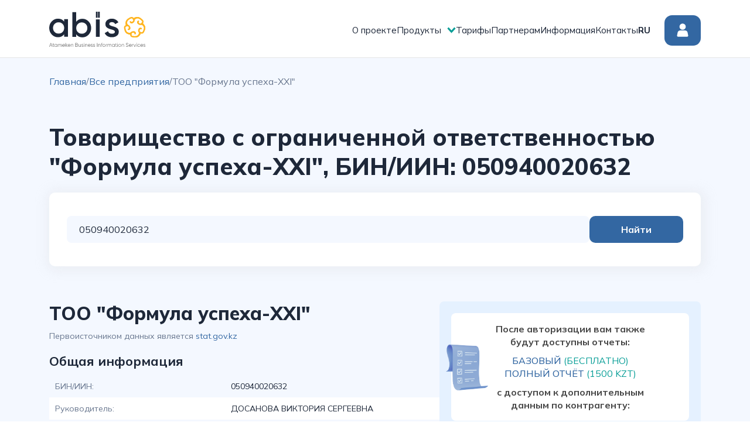

--- FILE ---
content_type: text/html; charset=utf-8
request_url: https://kyc.kz/search/bin/050940020632
body_size: 15835
content:
<!doctype html>
<html data-n-head-ssr lang="ru" data-n-head="%7B%22lang%22:%7B%22ssr%22:%22ru%22%7D%7D">
  <head >
    <meta data-n-head="ssr" charset="utf-8"><meta data-n-head="ssr" name="google-site-verification" content="maaiIH8nJS5SGNxA0WmaDIMwxGTLjxQTCWrfVtib4GA"><meta data-n-head="ssr" name="yandex-verification" content="174c72fc3b816b63"><meta data-n-head="ssr" name="viewport" content="width=device-width, height=device-height, initial-scale=1.0"><meta data-n-head="ssr" name="og:type" content="website"><meta data-n-head="ssr" name="og:image" content="/favicon/logo.png"><meta data-n-head="ssr" name="apple-mobile-web-app-capable" content="yes"><meta data-n-head="ssr" name="apple-mobile-web-app-status-bar-style" content="black-translucent"><meta data-n-head="ssr" name="msapplication-TileColor" content="#ffffff"><meta data-n-head="ssr" name="msapplication-TileImage" content="/favicon/ms-icon-144x144.png"><meta data-n-head="ssr" name="theme-color" content="#ffffff"><meta data-n-head="ssr" property="og:site_name" content="kyc.kz"><meta data-n-head="ssr" property="twitter:image" content="/favicon/logo.png"><meta data-n-head="ssr" name="description" content="Проверить ТОО &quot;Формула успеха-XXI&quot; на благонадёжность, БИН 050940020632, Руководитель ДОСАНОВА ВИКТОРИЯ СЕРГЕЕВНА, ГОРОД ТАРАЗ, ЖАМБЫЛСКАЯ ОБЛАСТЬ, УЛИЦА ТАШКЕНТСКАЯ, 44, ОКЭД 46909 | kyc.kz"><meta data-n-head="ssr" name="og:url" content="https://kyc.kz/search/bin/050940020632"><meta data-n-head="ssr" name="og:title" content="Проверить ТОО &quot;Формула успеха-XXI&quot;, БИН 050940020632, Руководитель ДОСАНОВА ВИКТОРИЯ СЕРГЕЕВНА на благонадёжность, риски, аффилированность, госзакупки | kyc.kz"><meta data-n-head="ssr" name="og:description" content="Проверить ТОО &quot;Формула успеха-XXI&quot; на благонадёжность, БИН 050940020632, Руководитель ДОСАНОВА ВИКТОРИЯ СЕРГЕЕВНА, ГОРОД ТАРАЗ, ЖАМБЫЛСКАЯ ОБЛАСТЬ, УЛИЦА ТАШКЕНТСКАЯ, 44, ОКЭД 46909 | kyc.kz"><meta data-n-head="ssr" name="twitter:title" content="Проверить ТОО &quot;Формула успеха-XXI&quot;, БИН 050940020632, Руководитель ДОСАНОВА ВИКТОРИЯ СЕРГЕЕВНА на благонадёжность, риски, аффилированность, госзакупки | kyc.kz"><meta data-n-head="ssr" name="twitter:description" content="Проверить ТОО &quot;Формула успеха-XXI&quot; на благонадёжность, БИН 050940020632, Руководитель ДОСАНОВА ВИКТОРИЯ СЕРГЕЕВНА, ГОРОД ТАРАЗ, ЖАМБЫЛСКАЯ ОБЛАСТЬ, УЛИЦА ТАШКЕНТСКАЯ, 44, ОКЭД 46909 | kyc.kz"><meta data-n-head="ssr" name="keywords" content="проверить ТОО &quot;Формула успеха-XXI&quot;, проверка ТОО &quot;Формула успеха-XXI&quot;, Руководитель ДОСАНОВА ВИКТОРИЯ СЕРГЕЕВНА, БИН/ИИН 050940020632, ТОО &quot;Формула успеха-XXI&quot;, ГОРОД ТАРАЗ, ЖАМБЫЛСКАЯ ОБЛАСТЬ, УЛИЦА ТАШКЕНТСКАЯ, 44, проверка контрагента, проверить контрагента, проверить контрагентов, проверить компании, проверить тоо, проверить ип, проверить контрагента по бин, проверить контрагента по иин, база данных казахстан по иин, проверить контрагента на благонадежность, проверка контрагентов, проверка компании, проверка компании по бин, проверка тоо, проверка ип, проверка по бин, проверка по иин, проверить организацию по бин, проверка организации по бин, проверка контрагента по бин, проверить компанию по иин, поиск контрагента, проверка ип по иин, найти ип по иин, проверит ип по иин, проверка юридического лица, проверка ип на благонадежность, проверка поставщика на благонадежность, налоговая проверка контрагента, проверка налогов тоо"><title>Проверить ТОО &quot;Формула успеха-XXI&quot;, БИН 050940020632, Руководитель ДОСАНОВА ВИКТОРИЯ СЕРГЕЕВНА на благонадёжность, риски, аффилированность, госзакупки | kyc.kz</title><link data-n-head="ssr" rel="icon" type="image/x-icon" href="/favicon/favicon.ico"><link data-n-head="ssr" rel="manifest" href="/favicon/manifest.json"><link data-n-head="ssr" rel="preconnect" href="https://fonts.googleapis.com"><link data-n-head="ssr" rel="preconnect" href="https://fonts.gstatic.com" crossorigin="true"><link data-n-head="ssr" rel="stylesheet" href="https://fonts.googleapis.com/css2?family=Raleway:wght@400;500;700&amp;display=swap"><link data-n-head="ssr" rel="stylesheet" href="https://fonts.googleapis.com/css2?family=Mulish:ital,wght@0,200..1000;1,200..1000&amp;display=swap"><link data-n-head="ssr" rel="canonical" href="https://kyc.kz/search/bin/050940020632"><script data-n-head="ssr" async src="https://www.googletagmanager.com/gtag/js?id=G-883SD28678"></script><script data-n-head="ssr" async src="https://www.googletagmanager.com/gtag/js?id=G-DB4LC7RTT2"></script><script data-n-head="ssr" async src="https://www.googletagmanager.com/gtag/js?id=AW-16759188571"></script><script data-n-head="ssr" src="https://cdn.amplitude.com/script/d027bf0a106c635a933b66c4b68e4c91.js"></script><script data-n-head="ssr">window.amplitude.add(window.sessionReplay.plugin({sampleRate: 1}));window.amplitude.init(&#x27;d027bf0a106c635a933b66c4b68e4c91&#x27;, {&quot;fetchRemoteConfig&quot;:true,&quot;autocapture&quot;:{&quot;attribution&quot;:true,&quot;fileDownloads&quot;:true,&quot;formInteractions&quot;:true,&quot;pageViews&quot;:true,&quot;sessions&quot;:true,&quot;elementInteractions&quot;:true,&quot;networkTracking&quot;:true,&quot;webVitals&quot;:true,&quot;frustrationInteractions&quot;:true}});</script><script data-n-head="ssr" type="application/ld+json">{"@context":"https://schema.org","@type":"WebPage","name":"Проверить ТОО &quot;Формула успеха-XXI&quot;, БИН 050940020632, Руководитель ДОСАНОВА ВИКТОРИЯ СЕРГЕЕВНА на благонадёжность, риски, аффилированность, госзакупки | kyc.kz","url":"https://kyc.kz/search/bin/050940020632","description":"Проверить ТОО &quot;Формула успеха-XXI&quot; на благонадёжность, БИН 050940020632, Руководитель ДОСАНОВА ВИКТОРИЯ СЕРГЕЕВНА, ГОРОД ТАРАЗ, ЖАМБЫЛСКАЯ ОБЛАСТЬ, УЛИЦА ТАШКЕНТСКАЯ, 44, ОКЭД 46909 | kyc.kz","mainEntity":{"@type":"Organization","@id":"https://kyc.kz/search/bin/050940020632","name":"ТОО &quot;Формула успеха-XXI&quot;","identifier":{"@type":"PropertyValue","propertyID":"БИН","value":"050940020632"},"legalName":"Товарищество с ограниченной ответственностью &quot;Формула успеха-XXI&quot;","address":{"@type":"PostalAddress","addressCountry":"KZ","addressLocality":"ГОРОД ТАРАЗ, ЖАМБЫЛСКАЯ ОБЛАСТЬ, УЛИЦА ТАШКЕНТСКАЯ, 44"},"founder":[{"@type":"Person","name":"ДОСАНОВА ВИКТОРИЯ СЕРГЕЕВНА"}],"naics":"46909","knowsAbout":"Оптовая торговля широким ассортиментом товаров без какой-либо конкретизации"}}</script><link rel="preload" href="/_nuxt/c24f114.js" as="script"><link rel="preload" href="/_nuxt/08d1673.js" as="script"><link rel="preload" href="/_nuxt/c354184.js" as="script"><link rel="preload" href="/_nuxt/2e9c828.js" as="script"><link rel="preload" href="/_nuxt/ee9c554.js" as="script"><link rel="preload" href="/_nuxt/970846e.js" as="script"><style data-vue-ssr-id="0f169338:0 709683a2:0 50c32073:0 0827cfdb:0 44ea3c7a:0 b5dfadf0:0 0f07d3a6:0 2da6a9b0:0 fdb4e8c6:0 5b57f885:0 5b67c05e:0">.mt--1{margin-top:1rem!important}.mt--2{margin-top:2rem!important}.mt--3{margin-top:3rem!important}.mt--4{margin-top:4rem!important}.mt--5{margin-top:5rem!important}.mt--6{margin-top:6rem!important}.mt--7{margin-top:7rem!important}.mt--8{margin-top:8rem!important}.mt--9{margin-top:9rem!important}.mt--10{margin-top:10rem!important}.mt--11{margin-top:11rem!important}.mt--12{margin-top:12rem!important}.mt--13{margin-top:13rem!important}.mt--14{margin-top:14rem!important}.mt--15{margin-top:15rem!important}.mt--16{margin-top:16rem!important}.mt--17{margin-top:17rem!important}.mt--18{margin-top:18rem!important}.mt--19{margin-top:19rem!important}.mt--20{margin-top:20rem!important}.mt-auto{margin-top:auto}.mb--1{margin-bottom:1rem}.mb--2{margin-bottom:2rem}.mb--3{margin-bottom:3rem}.mb--4{margin-bottom:4rem}.mb--5{margin-bottom:5rem}.mb--6{margin-bottom:6rem}.mb--7{margin-bottom:7rem}.mb--8{margin-bottom:8rem}.mb--9{margin-bottom:9rem}.mb--10{margin-bottom:10rem}.mb--11{margin-bottom:11rem}.mb--12{margin-bottom:12rem}.mb--13{margin-bottom:13rem}.mb--14{margin-bottom:14rem}.mb--15{margin-bottom:15rem}.mb--16{margin-bottom:16rem}.mb--17{margin-bottom:17rem}.mb--18{margin-bottom:18rem}.mb--19{margin-bottom:19rem}.mb--20{margin-bottom:20rem}.mb--auto{margin-bottom:auto}.mr--9{margin-right:9rem}.mr--auto{margin-right:auto}.ml--1{margin-left:1rem!important}.ml--2{margin-left:2rem!important}.ml--3{margin-left:3rem!important}.ml--4{margin-left:4rem!important}.ml--5{margin-left:5rem!important}.ml--6{margin-left:6rem!important}.ml--7{margin-left:7rem!important}.ml--8{margin-left:8rem!important}.ml--9{margin-left:9rem!important}.ml--10{margin-left:10rem!important}.ml--11{margin-left:11rem!important}.ml--12{margin-left:12rem!important}.ml--13{margin-left:13rem!important}.ml--14{margin-left:14rem!important}.ml--15{margin-left:15rem!important}.ml--16{margin-left:16rem!important}.ml--17{margin-left:17rem!important}.ml--18{margin-left:18rem!important}.ml--19{margin-left:19rem!important}.ml--20{margin-left:20rem!important}.my--1{margin:1rem 0!important}.my--2{margin:2rem 0!important}.my--3{margin:3rem 0!important}.my--4{margin:4rem 0!important}.my--5{margin:5rem 0!important}.my--6{margin:6rem 0!important}.my--7{margin:7rem 0!important}.my--8{margin:8rem 0!important}.my--9{margin:9rem 0!important}.my--10{margin:10rem 0!important}.my--11{margin:11rem 0!important}.my--12{margin:12rem 0!important}.my--13{margin:13rem 0!important}.my--14{margin:14rem 0!important}.ml--auto{margin-left:auto}.mr--1{margin-right:1rem}.mr--2{margin-right:2rem}.mr--3{margin-right:3rem}.pb--1{padding-bottom:1rem!important}.pb--2{padding-bottom:2rem!important}.pb--3{padding-bottom:3rem!important}.pb--4{padding-bottom:4rem!important}.pb--5{padding-bottom:5rem!important}.pb--6{padding-bottom:6rem!important}.pb--7{padding-bottom:7rem!important}.pb--8{padding-bottom:8rem!important}.pb--9{padding-bottom:9rem!important}.pb--10{padding-bottom:10rem!important}.pb--11{padding-bottom:11rem!important}.pb--12{padding-bottom:12rem!important}.pb--13{padding-bottom:13rem!important}.pb--14{padding-bottom:14rem!important}.py--1{padding:1rem 0!important}.py--2{padding:2rem 0!important}.py--3{padding:3rem 0!important}.py--4{padding:4rem 0!important}.py--5{padding:5rem 0!important}.py--6{padding:6rem 0!important}.py--7{padding:7rem 0!important}.py--8{padding:8rem 0!important}.py--9{padding:9rem 0!important}.py--10{padding:10rem 0!important}.py--11{padding:11rem 0!important}.py--12{padding:12rem 0!important}.py--13{padding:13rem 0!important}.py--14{padding:14rem 0!important}.px--1{padding:0 1rem!important}.px--2{padding:0 2rem!important}.px--3{padding:0 3rem!important}.px--4{padding:0 4rem!important}.px--5{padding:0 5rem!important}.px--6{padding:0 6rem!important}.px--7{padding:0 7rem!important}.px--8{padding:0 8rem!important}.px--9{padding:0 9rem!important}.px--10{padding:0 10rem!important}.px--11{padding:0 11rem!important}.px--12{padding:0 12rem!important}.px--13{padding:0 13rem!important}.px--14{padding:0 14rem!important}.p-1{padding:1rem!important}.p-2{padding:2rem!important}.p-3{padding:3rem!important}.p-4{padding:4rem!important}.p-5{padding:5rem!important}.p-6{padding:6rem!important}.p-7{padding:7rem!important}.p-8{padding:8rem!important}.p-9{padding:9rem!important}.p-10{padding:10rem!important}.p-11{padding:11rem!important}.p-12{padding:12rem!important}.p-13{padding:13rem!important}.p-14{padding:14rem!important}.m--0{margin:0!important}.title--primary{color:#1e2839;font-size:4rem;font-style:normal;font-weight:800}.title--secondary{font-size:3.2rem;font-style:normal;font-weight:800}.title--tertiary{font-size:2.6rem}.title--fourth,.title--tertiary{font-style:normal;font-weight:700}.title--fourth{font-size:2.4rem}.title--fifth{font-size:2.2rem}.title--fifth,.title--seventy{font-style:normal;font-weight:700}.title--seventy{font-size:1.8rem}@media(max-width:530px){.title--primary{font-size:3.5rem;text-align:center}}.paragraph--primary-lg{font-size:20px}.paragraph--primary{font-size:18px;font-style:normal;font-weight:400}.paragraph--secondary{color:#69778f;font-size:16px;font-style:normal;font-weight:400}.paragraph--tertiary{font-size:14px;font-style:normal;font-weight:400}.text--center{text-align:center!important}.text--italic{font-style:italic}.text--right{text-align:right}.text--blue{color:#3367a2!important}.text--white{color:#fff!important}.text--light-1{color:hsla(0,0%,100%,.87)!important}.text--light-2{color:hsla(0,0%,100%,.6)!important}.text--grey{color:#8692a6!important}.text--brown{color:#bf6470}.text--grey-1{color:#69778f!important}.text--green{color:#72d8a7!important}.text--green-500{color:#089e97}.text--orange{color:#ffa31a!important}.text--link-color{color:#3367a2!important}.text--dark{color:#1e2839!important}.text--dark-blue{color:#245389}.text--pink{color:#3367a2}.text--red{color:#ed4546}.text--bold{font-weight:700!important}.text--normal{font-weight:500!important}.text--thin{font-weight:400!important}.text--link{color:#1e2839;cursor:pointer;display:inline-block;-webkit-text-decoration:underline;text-decoration:underline}.text--link-large{color:#8692a6;font-size:16px;font-weight:700;text-align:right;-webkit-text-decoration:none;text-decoration:none}.text--link:focus{color:#3367a2}.text--link:active,.text--link:hover{color:#1d4676;-webkit-text-decoration:none;text-decoration:none}.text-nowrap{white-space:nowrap}.display--flex{display:flex}.display--inline{display:inline-block}.display--none{display:none}.flex{display:flex}.flex--column{flex-direction:column}.flex--grow{flex-grow:1}.flex--wrap{flex-wrap:wrap}.flex--nowrap{flex-wrap:nowrap!important}.justify--start{justify-content:start!important}.justify--between{justify-content:space-between}.justify--center{justify-content:center}.justify--end{justify-content:flex-end}.align--center{align-items:center!important}.align--end{align-items:flex-end!important}.align--start{align-items:flex-start!important}b{margin-left:.5rem}a{-webkit-text-decoration:none;text-decoration:none}.info__item{align-items:baseline;display:flex}.info__item:not(:first-child){margin-top:2rem}.info__name{color:#8692a6;font-size:1.6rem;width:20%}.info__value{color:#1e2839;font-size:1.6rem;margin-left:3rem;-webkit-text-decoration:none;text-decoration:none;width:40%}.info__value>span{color:#8692a6;margin-left:3rem}@media(max-width:650px){.info__item{flex-direction:column}.info__name{width:100%}.info__value{margin-left:0;margin-top:10px;width:80%}}.accordion__list{width:100%}.accordion__item{cursor:pointer;display:flex;flex-direction:column;width:100%}.accordion__item:not(:last-child){margin-bottom:1.6rem}.accordion__preview{align-items:center;background:#e9eaef;border-radius:4px;color:#31343b;display:flex;font-size:1.8rem;font-style:normal;font-weight:700;height:7.5rem;justify-content:space-between;padding:0 2rem;text-transform:uppercase;width:100%}.accordion__preview:hover{color:#3367a2}.accordion__preview>span{width:90%}.accordion__content{padding:6rem 0 10rem}.accordion__state{height:1.6rem;position:relative;width:1.6rem}.accordion__state:after,.accordion__state:before{background:#31343b;content:"";position:absolute;transition:transform .25s ease-out}.accordion__state:before{height:100%;left:50%;margin-left:-1px;top:0;width:2px}.accordion__state:after{height:2px;left:0;margin-top:-1px;top:50%;width:100%}.accordion__state--active{cursor:pointer}.accordion__state--active:before{transform:rotate(90deg)}.accordion__state--active:after{transform:rotate(180deg)}@media(max-width:650px){.accordion__content{background-color:#fff;padding:4rem 0}.accordion__preview{height:6.5rem}}.modal{background:rgba(67,71,91,.49);height:100vh;left:0;overflow-x:hidden;overflow-y:auto;position:fixed;top:2000px;width:100vw;z-index:-1}.modal.show{top:0;z-index:1000}.modal__link{color:#8692a6;font-size:1.8rem;font-style:normal;font-weight:700;-webkit-text-decoration:underline;text-decoration:underline}.modal__text{color:#31343b;font-size:18px;font-weight:400;margin-bottom:3rem}.modal__text,.modal__text--bold{font-style:normal;text-align:center}.modal__text--bold{color:#3367a2;font-size:30px;font-weight:700;margin-bottom:2.5rem}.modal__title{align-items:center;color:#3367a2;display:flex;font-size:2.2rem;font-style:normal;font-weight:700;justify-content:space-between;margin:0 auto;text-align:center}.modal__img{left:50%;max-height:130px;max-width:350px;position:absolute;top:10%;transform:translateX(-50%)}.modal__icon{margin-right:3rem}.modal__header{align-items:center;display:flex;margin-bottom:40px;position:relative;width:100%}.modal__content{background:#fff;border-radius:4px;box-shadow:4px 4px 20px rgba(134,146,166,.25);justify-content:center;left:50%;max-width:550px;min-width:400px;padding:40px 20px;position:absolute;top:50%;transform:translate(-50%,-50%)}.modal__body,.modal__content{align-items:center;display:flex;flex-direction:column}.modal__body{width:100%}.modal__close{cursor:pointer;display:flex;flex-direction:column;height:2rem;justify-content:center;position:absolute;right:16px;top:16px;width:2rem}@media(max-width:700px){.modal__close{right:16px}}.modal__close:after,.modal__close:before{background:#8692a6;content:"";height:2px;position:absolute;width:100%}.modal__close:before{transform:rotate(45deg)}.modal__close:after{transform:rotate(-45deg)}.modal-enter{opacity:0}.modal-enter-active,.modal-leave-active{transition:all .3s ease-in-out}.modal-leave-active{opacity:0}@media(max-width:800px){.modal__content{min-width:auto;width:75vw}.modal__header:before{left:2%}}@media(max-width:450px){.modal__content{top:53%;width:92vw}.modal__header{margin-bottom:12px}.modal__header:before{left:50%;top:-100%;transform:translateX(-50%)}.modal__button{width:100%!important}.modal__img{top:2%;transform:translateX(-50%) scale(.6)}.modal__title{flex-direction:column}}@media(max-width:370px){.modal__title{font-size:16px}.modal__text{font-size:14px}}.card{border-radius:4px;box-shadow:0 4px 4px rgba(0,0,0,.25),inset -4px -4px 20px #1e2839,inset 4px 4px 20px hsla(222,6%,69%,.4);padding:30px 40px}.card::-webkit-scrollbar{width:1px}.card::-webkit-scrollbar-track{box-shadow:inset 0 0 6px rgba(0,0,0,.3)}.card::-webkit-scrollbar-thumb{background-color:#a9a9a9;border-radius:6px}.card--light{background:#fff;box-shadow:4px 4px 30px rgba(150,169,195,.3);min-height:75vh}.card--transparent{box-shadow:none}.card--dark{background:#1e2839}.card--short{min-height:auto}@media(max-width:1380px){.card--dark{background:#1e2839;padding:15px 20px}}@media(max-width:625px){.card{padding:30px 40px}}@media(max-width:460px){.card{padding:30px 15px}}.tab__list{align-items:center;border-bottom:1px solid #dcdcdc;display:flex;justify-content:space-between;list-style:none;width:100%}.tab__content{margin-top:5rem}.tab__item{align-items:center;color:#8692a6;cursor:pointer;display:flex;font-weight:500;height:50px;justify-content:center;text-align:center;text-transform:uppercase;width:25%}.tab__item--active{border-bottom:4px solid #ffb520;color:#1e2839;font-weight:700}@media(max-width:800px){.tab__item{align-items:center;height:50px;padding-bottom:0;text-align:center}}.request{color:#1e2839;font-size:12px;letter-spacing:.25px;text-align:center;width:100%}.request__content{align-items:center;display:flex;flex-direction:column;min-height:100px;position:relative;width:100%}.request__spiner{left:50%;position:absolute;top:35px;transform:translate(-50%,-50%)}.request-filter{align-self:start;padding:30px 20px;width:100%}.request-filter,.request__wrapper{align-items:center;display:flex;flex-direction:column}.request__wrapper{background:#fff;border-radius:4px;box-shadow:4px 4px 20px rgba(65,65,65,.2)}.request__header{background:#3367a2;color:#fff;font-size:16px;font-weight:500;letter-spacing:.25px;padding:5px 25px;text-align:center}.request__item{align-items:center;background:#fff;display:flex;font-size:14px;justify-content:center;min-height:30px;padding:5px 10px}.request__item--grey{background:#e8e9ee}.request__link{color:#3367a2;font-size:14px;font-weight:700;letter-spacing:.25px}.request:not(:last-child){margin-bottom:3rem}.table__header{background:#e9eaef!important}.table__header>.table__row{font-weight:700}.table__header>.table__row:hover{background:#e9eaef}.table__body,.table__content{min-height:80px;position:relative}.table__spiner{left:50%;position:absolute;top:56%;transform:translate(-50%,-50%)}.table__cell{font-size:14px;padding:12px;text-align:left;vertical-align:baseline;vertical-align:initial}.table__icon{cursor:pointer;margin-left:5px}.table__icon--reverse{transform:rotate(-180deg)}.table__row{align-items:center;align-items:flex-start;display:grid;grid-template-columns:repeat(auto-fit,minmax(150px,1fr))}.table__row:hover{background:#faf5ec}@media(max-width:1100px){.table__cell{font-size:14px}}.input__error-wrapper{margin-top:5px}.input__error{color:red;font-size:12px}.input--hasError{border:1px solid red}.autocomplete{position:relative}.autocomplete__input{background:#fff;border:none;border-radius:4px;box-sizing:border-box;color:#1e2839;font-size:16px;height:46px;padding:12px 45px 12px 20px;width:100%}.autocomplete__input::-moz-placeholder{color:#8692a6}.autocomplete__input::placeholder{color:#8692a6}.autocomplete__input:focus{border:1px solid #3367a2;outline:none}.autocomplete__input:hover{outline:none}.autocomplete__spiner{position:absolute;right:25px;top:43%;z-index:23}.autocomplete__icon{position:absolute;right:12px;top:50%;transform:translateY(-50%)}.autocomplete-result__list{background:red;background:#fff;border:1px solid #d9e9f5;border-radius:4px;box-sizing:border-box;list-style:none;max-height:300px;overflow-y:scroll;position:absolute;top:120%;width:100%;z-index:2}.autocomplete-result__item{align-items:center;background:#fff;color:#8692a6;cursor:pointer;display:flex;font-size:14px;min-height:46px;padding:15px 20px}.autocomplete-result__item:hover{background:#faf5ec;color:#3367a2}.autocomplete-result__item--notfound{background:#fff;border:1px solid #d9e9f5;border-radius:4px;box-sizing:border-box;position:absolute;top:150%;width:100%;z-index:2}.autocomplete-result__item--loading{display:flex;justify-content:center}@media(max-width:860px){.autocomplete-result__list{top:124%}.autocomplete-result__item{font-size:12px;min-height:40px;padding:7px 10px}.autocomplete-result__item--notfound{top:124%}}@media(max-width:640px){.autocomplete__input{font-size:14px}}@keyframes pulse{0%{box-shadow:0 0 0 0 rgba(0,0,0,.7);transform:scale(.95)}70%{box-shadow:0 0 0 10px transparent;transform:scale(1)}to{box-shadow:0 0 0 0 transparent;transform:scale(.95)}}@keyframes zoom{0%{opacity:0;transform:scale3d(.3,.3,.3)}to{opacity:1}}.animated-bg{animation:bgPos 1s linear infinite;background-image:linear-gradient(90deg,#f6f7f8 0,#edeef1 10%,#f6f7f8 20%,#f6f7f8);background-size:200% 100%}.animated-bg-text{border-radius:50px;display:inline-block;height:10px;margin:0;width:100%}@keyframes bgPos{0%{background-position:50% 0}to{background-position:-150% 0}}.unselect{-webkit-user-select:none;-moz-user-select:none;user-select:none}.link{color:#00e;cursor:pointer}.link:hover{opacity:.9}*,:after,:before{box-sizing:border-box;margin:0;padding:0}html{font-size:62.5%;font-style:normal;font-weight:400;max-width:100%;scroll-behavior:smooth!important}@media(max-width:1260px){html{font-size:56.25%}}@media(max-width:900px){html{font-size:50%}}@media(min-width:1600px){html{font-size:75%}}button{background-color:transparent;border:none}input::-webkit-inner-spin-button,input::-webkit-outer-spin-button{-webkit-appearance:none;margin:0}input[type=number]{-moz-appearance:textfield}body{color:#494949;font-size:1.4rem;font-style:normal;font-weight:400;height:100%}body,button,input{font-family:"Mulish",Raleway,-apple-system,BlinkMacSystemFont,Segoe UI,Roboto,Helvetica,Ubuntu,Cantarell,Arial,sans-serif,Apple Color Emoji,Segoe UI Emoji,Segoe UI Symbol}.container{align-items:center;display:flex;flex-wrap:wrap;justify-content:space-between;margin:0 auto;max-width:111.2rem;width:100%}.container--white{background-color:#fff}@media(max-width:1040px){.container{padding:0 60px}}@media(max-width:840px){.container{padding:0 25px}}@media(max-width:475px){.container{padding:0 15px}}.bg-white{background-color:#fff}.bg-primary{background-color:#1e2839}.bg-primary--200{background-color:#e6f1ff}.text-on-primary{color:#c5cad1}.w-full{width:100%}.h-full{height:100%}.bg--grey{background:#e9eaef}.bg--primary-300{background-color:#69778f}.bg--grey-200{background-color:#f0f2f6}.bg--red-100{background:#ffdbdb}.bg--red{background:#ed4546}.bg--red-100{background:#fff3f3}.bg--green-100{background-color:#d1eceb}.bg--green{background-color:#089e97}.bg--primary-100{background-color:#e1efff}.p-0-5{padding:5px}.gap-5{gap:5px}.gap-3r{gap:3rem}.gap-10{gap:10px}.gap-15{gap:15px}.gap-30{gap:30px}.gap-35{gap:35px}.w-2{width:2rem}.w-3{width:3rem}.relative{position:relative}.rounded-sm{border-radius:4px}.rounded-sm-bottom{border-bottom-left-radius:4px;border-bottom-right-radius:4px}.underline{-webkit-text-decoration:underline;text-decoration:underline}.overflow-auto{overflow:auto}.w-180{width:180px}.w-240{width:240px}::-webkit-scrollbar{width:6px}::-webkit-scrollbar-track{background:#e9eaef}::-webkit-scrollbar-thumb{background:#1e2839;border-radius:5px}.mh-100{min-height:100%}.bg-mainLight{background-color:#f4f8ff}.shadow{box-shadow:2px 2px 20px 6px hsla(0,0%,83%,.25)}.Vue-Toastification__toast{align-items:center;border-radius:8px!important;font-family:"Mulish",Raleway,-apple-system,BlinkMacSystemFont,Segoe UI,Roboto,Helvetica,Ubuntu,Cantarell,Arial,sans-serif,Apple Color Emoji,Segoe UI Emoji,Segoe UI Symbol!important;min-height:50px!important;padding:12px!important}.Vue-Toastification__toast:before{background-position:50%;background-repeat:no-repeat;background-size:16px 16px;content:"";display:inline-flex;flex-shrink:0;height:20px;margin-right:5px;width:20px}.Vue-Toastification__toast--success{background:#e6fffe!important;color:#089e97!important}.Vue-Toastification__toast--success:before{background-color:#e6fffe;background-image:url([data-uri])}.Vue-Toastification__toast--info{background:#e0eafa!important;color:#3367a2!important}.Vue-Toastification__toast--info:before{background-color:#e0eafa;background-image:url(/_nuxt/img/toast-info.1263ff9.svg)}.Vue-Toastification__toast--error{background:#fef4f4!important;color:#fb6869!important}.Vue-Toastification__toast--error:before{background-color:#fef4f4;background-image:url(/_nuxt/img/toast-error.4f0fccd.svg)}.Vue-Toastification__toast--warning{background:#fff1d4!important;color:#f9973e!important}.Vue-Toastification__toast--warning:before{background-color:#fff1d4;background-image:url(/_nuxt/img/toast-warning.84b632f.svg)}.custom-toast__close{font-size:18px!important;opacity:1!important}.Vue-Toastification__toast--success .custom-toast__close{color:#089e97!important}.Vue-Toastification__toast--info .custom-toast__close{color:#3367a2!important}.Vue-Toastification__toast--error .custom-toast__close{color:#fb6869!important}.Vue-Toastification__toast--warning .custom-toast__close{color:#f9973e!important}
.nuxt-progress{background-color:#000;height:2px;left:0;opacity:1;position:fixed;right:0;top:0;transition:width .1s,opacity .4s;width:0;z-index:999999}.nuxt-progress.nuxt-progress-notransition{transition:none}.nuxt-progress-failed{background-color:red}
.layout[data-v-d82477a6]{display:flex;flex-direction:column;min-height:100vh;position:relative}.main[data-v-d82477a6]{flex-grow:1}.bg-blue-100[data-v-d82477a6]{background:#f4f8ff!important}.header[data-v-d82477a6]{display:block}@media(max-width:768px){.header[data-v-d82477a6]{display:none}}.header--mobile[data-v-d82477a6]{display:none}@media(max-width:768px){.header--mobile[data-v-d82477a6]{display:block}}
.banner[data-v-196ad336]{background-color:#d5e3fa;padding:25px}.banner h3[data-v-196ad336]{color:#151647}.banner .bannerDescr[data-v-196ad336]{margin-top:12px}.bannerClose[data-v-196ad336]{cursor:pointer;position:absolute;right:0;top:0}.bannerClose img[data-v-196ad336]{width:15px}
.uppercase[data-v-4f254ce8]{text-transform:uppercase}.header[data-v-4f254ce8]{align-items:center;border-bottom:1px solid #e5e5e5;padding-bottom:1.5rem;padding-top:2rem;position:relative;z-index:1000}@media(max-width:980px){.header--full[data-v-4f254ce8]{display:none}}.nav__list[data-v-4f254ce8]{align-items:center;align-self:stretch;display:flex;flex-wrap:wrap;gap:0 3rem;list-style:none}.nav__button[data-v-4f254ce8]{margin-top:10px}.nav__item[data-v-4f254ce8]{cursor:pointer;height:100%;min-width:50px}.nav__dropdown[data-v-4f254ce8],.nav__item[data-v-4f254ce8]{align-items:center;display:flex}.nav__dropdown[data-v-4f254ce8]{margin-right:3.6rem}.nav__link[data-v-4f254ce8]{align-items:center;color:#31343b;display:flex;font-size:1.5rem;font-style:normal;height:100%;justify-content:center;-webkit-text-decoration:none;text-decoration:none}.nav__link-i[data-v-4f254ce8]{transition:transform .3s ease;width:15px}.nav__link-i.active[data-v-4f254ce8]{transform:rotate(180deg)}.nav__link.nav__link--active[data-v-4f254ce8]{border-bottom:4px solid #3367a2;margin-bottom:-4px}.nav__link--light[data-v-4f254ce8]{color:#fff}.nav__link[data-v-4f254ce8]:focus{color:#1d4676}.nav__link[data-v-4f254ce8]:hover{border-bottom:4px solid #3367a2;margin-bottom:-4px}.nav__link:hover.dropdown[data-v-4f254ce8]{border-color:transparent}.nav__logo-wrapper[data-v-4f254ce8]{height:63px;width:164px}@media(max-width:1260px){.nav__dropdown[data-v-4f254ce8],.nav__item[data-v-4f254ce8]{margin-right:2rem}}.dropdown__group[data-v-4f254ce8]{background:#f4f8ff;border-radius:10px;color:#3367a2;margin-bottom:15px;padding:10px}.dropdown__group_new[data-v-4f254ce8]{border-radius:10px;font-size:12px;margin-right:5px;padding:4px 8px;text-decoration:inherit}.dropdown__menu[data-v-4f254ce8]{background-color:#fff;border-top:1px solid rgba(105,119,143,.102);box-shadow:0 4px 10px 0 rgba(105,119,143,.102);display:flex;flex-direction:column;left:0;opacity:0;overflow:hidden;padding:13px 0 30px;position:absolute;right:0;top:100%;transition:.3s ease;visibility:hidden}.dropdown__menu.active[data-v-4f254ce8]{height:auto;opacity:1;visibility:visible}.dropdown__menu .container>div[data-v-4f254ce8]{margin-top:20px;width:23%}@media screen and (max-width:1200px){.dropdown__menu .container[data-v-4f254ce8]{flex-direction:column}.dropdown__menu .container>div[data-v-4f254ce8]{width:100%}}.dropdown__link[data-v-4f254ce8]{color:#000;font-size:15px}.dropdown__link[data-v-4f254ce8]:hover{color:#3367a2}.dropdown__link--active[data-v-4f254ce8]{color:#3367a2;font-weight:600}@media screen and (max-width:1200px){.dropdown__link[data-v-4f254ce8]{border-bottom:1px solid #f1f6fb;display:inline-block;padding-bottom:10px;width:100%}}.lang[data-v-4f254ce8]{align-items:center;display:flex;justify-items:center;min-width:45px}.lang span[data-v-4f254ce8]{min-height:40px}.router-link-active[data-v-4f254ce8]{border-bottom:4px solid #3367a2;margin-bottom:-4px}
.button[data-v-2cf716f6]{align-items:center;border:none;border-radius:13px;color:#fff;cursor:pointer;display:flex;font-size:inherit;font-style:normal;font-weight:500;height:100%;justify-content:center;padding:10px 2rem;transition:all .3s;width:100%}.button[data-v-2cf716f6]:active,.button[data-v-2cf716f6]:focus,.button[data-v-2cf716f6]:hover{outline:none}.button__wrapper[data-v-2cf716f6]{font-size:16px;height:52px}.button--primary[data-v-2cf716f6]{background:#3367a2}.button--primary[data-v-2cf716f6]:active,.button--primary[data-v-2cf716f6]:hover{background:#3367a2;border:none;box-shadow:inset 4px 4px 8px #16467c;outline:none}.button--primary[data-v-2cf716f6]:focus{background:#1d4676;border:none;outline:none}.button--red[data-v-2cf716f6]{background:#ff6c6c;box-shadow:10px 10px 20px rgba(102,0,0,.2),inset -4px -4px 8px #bf4646,inset 4px 4px 8px #f8a1a1}.button__icon[data-v-2cf716f6]{margin-right:1rem}.button--light[data-v-2cf716f6]{background:#f1f4f7;color:#3367a2;justify-content:flex-start}.button--light[data-v-2cf716f6]:focus{border:1px solid #3367a2;box-shadow:4px 4px 4px hsla(0,0%,40%,.2)}.button--light[data-v-2cf716f6]:active,.button--light[data-v-2cf716f6]:hover{background:#3367a2;color:#fff}.button--light:active>.button__icon[data-v-2cf716f6],.button--light:hover>.button__icon[data-v-2cf716f6]{filter:invert(99%) sepia(0) saturate(6%) hue-rotate(232deg) brightness(104%) contrast(100%)}.button--outline[data-v-2cf716f6]{background:transparent;border:3px solid #3367a2;color:#3367a2;font-weight:500}.button--text[data-v-2cf716f6]{align-items:center;color:#8692a6;display:flex;font-size:16px;font-style:normal;font-weight:400;height:46px;justify-content:center;line-height:21px;-webkit-text-decoration:none;text-decoration:none}.button--text[data-v-2cf716f6]:focus{color:#1d4676}.button--text[data-v-2cf716f6]:active,.button--text[data-v-2cf716f6]:hover{color:#ff8282}.button__fit[data-v-2cf716f6]{margin:0;width:190px}.button--large[data-v-2cf716f6],.button__bold[data-v-2cf716f6]{font-weight:700}.button--large[data-v-2cf716f6]{font-size:1.8rem}.button--small[data-v-2cf716f6]{height:32px;min-width:auto;width:32px}.button--base[data-v-2cf716f6]{min-width:auto;width:auto}.button[data-v-2cf716f6]:disabled{cursor:not-allowed;opacity:.5}.button--gray[data-v-2cf716f6]{background:#8692a6}.yellow[data-v-2cf716f6]{border:3px solid #ffd278;color:#ffd278}.yellow[data-v-2cf716f6]:hover{background-color:transparent}.white[data-v-2cf716f6]{border:3px solid #fff;color:#fff}.white[data-v-2cf716f6]:hover{background-color:transparent}.blue[data-v-2cf716f6]{border:3px solid #3367a2;color:#3367a2}.blue[data-v-2cf716f6]:hover{background-color:transparent}
.uppercase[data-v-dce4da26]{text-transform:uppercase}.header[data-v-dce4da26]{flex-direction:column;position:relative;width:100%;z-index:9999}.header--mobile[data-v-dce4da26]{display:none}.header--dark[data-v-dce4da26]{background:#1e2839}.header--transparent[data-v-dce4da26]{background:transparent}.header__controller[data-v-dce4da26]{align-items:center;display:flex;justify-content:space-between;padding:3.5rem 0;position:relative;width:100%;z-index:4}.header__logo--center[data-v-dce4da26]{margin:0 auto;transform:scale(1.2);transition:all .3s}.header__nav[data-v-dce4da26]{height:100vh;left:0;overflow-y:auto;position:fixed;top:0;width:100vw}@media(max-width:980px){.header--mobile[data-v-dce4da26]{display:block}.header__button[data-v-dce4da26]{display:none}}@media(max-width:650px){.header__button[data-v-dce4da26]{display:none}}@media(max-width:475px){.header__button--inner[data-v-dce4da26]{width:100%!important}.header__logo[data-v-dce4da26]{order:0}}.nav__wrapper[data-v-dce4da26]{left:50%;padding-bottom:4rem;position:absolute;top:20%;transform:translateX(-50%)}.nav__list[data-v-dce4da26],.nav__wrapper[data-v-dce4da26]{align-items:center;display:flex;flex-direction:column}.nav__list[data-v-dce4da26]{list-style:none}.nav__item[data-v-dce4da26]{text-align:center}.nav__item[data-v-dce4da26]:not(:last-child){margin-bottom:4rem}.nav__link[data-v-dce4da26]{color:#fff;cursor:pointer;font-size:24px;font-weight:700;text-align:center;-webkit-text-decoration:none;text-decoration:none;transition:all .3s}.nav__link[data-v-dce4da26]:hover{color:#1d4676}.nav__link-i[data-v-dce4da26]{transition:transform .3s;width:15px}.nav__link-i.active[data-v-dce4da26]{transform:rotate(180deg)}@media(max-width:900px){.nav__link[data-v-dce4da26]{font-size:20px}}.lang__list[data-v-dce4da26]{align-items:center;display:flex;margin:46px 0}.lang__item[data-v-dce4da26]{color:#1e2839;cursor:pointer;font-size:24px;text-transform:uppercase}.lang__item--light[data-v-dce4da26]{color:#fff}.lang__item--active[data-v-dce4da26]{color:#ffd278}.lang__item[data-v-dce4da26]:not(:first-child){margin-left:30px}.lang__item[data-v-dce4da26]:hover{color:#1d4676}@media(max-width:900px){.lang__item[data-v-dce4da26]{font-size:20px}}.dropdown__menu[data-v-dce4da26]{display:flex;flex-direction:column;gap:15px;max-height:0;overflow:hidden;transition:all .3s ease-out}.dropdown__menu.active[data-v-dce4da26]{margin-top:16px;max-height:100vh}
.header__burger[data-v-2006867f]{cursor:pointer;height:30px;order:1;position:relative;right:0;transform:rotate(0deg);transition:.5s ease-in-out;width:30px}.header__burger>span[data-v-2006867f]{background:#fff;border-radius:9px;display:block;height:2.5px;left:0;opacity:1;position:absolute;transform:rotate(0deg);transition:.25s ease-in-out;width:30px}.header__burger>span[data-v-2006867f]:first-child{top:10%}.header__burger>span[data-v-2006867f]:nth-child(2),.header__burger>span[data-v-2006867f]:nth-child(3){top:50%}.header__burger>span[data-v-2006867f]:nth-child(4){top:90%}.header__burger--open>span[data-v-2006867f]:first-child{left:50%;top:18px;width:0}.header__burger--open>span[data-v-2006867f]:nth-child(2){transform:rotate(45deg)}.header__burger--open>span[data-v-2006867f]:nth-child(3){transform:rotate(-45deg)}.header__burger--open>span[data-v-2006867f]:nth-child(4){left:50%;top:18px;width:0}@media(max-width:650px){.header__burger>span[data-v-2006867f]{height:2px}}@media(max-width:475px){.header__burger[data-v-2006867f]{height:25px}}
[data-v-62633a5e] .form__input{background:#f4f8ff!important;border-radius:8px!important}[data-v-62633a5e] .result__button{margin-top:8rem;width:350px!important}@media(max-width:1024px){[data-v-62633a5e] .result__button{margin-top:4rem}}@media(max-width:768px){[data-v-62633a5e] .result__button{margin-top:4rem;width:100%!important}}[data-v-62633a5e] .result__button--logged{background:#fff!important;border:2px solid #1e2839;box-shadow:none!important;color:#1e2839!important;font-weight:600}[data-v-62633a5e] .result__button--logged:active,[data-v-62633a5e] .result__button--logged:focus,[data-v-62633a5e] .result__button--logged:hover{border:2px solid #3367a2;color:#3367a2!important}.breadcrumb[data-v-62633a5e]{color:#3367a2;cursor:pointer;font-size:16px;font-weight:400;-webkit-text-decoration:none;text-decoration:none;transition-duration:.15s;transition-property:all;transition-timing-function:cubic-bezier(.4,0,.2,1)}.breadcrumb[data-v-62633a5e]:hover{opacity:.7}.form[data-v-62633a5e]{background:#fff;box-shadow:2px 2px 20px 6px hsla(0,0%,83%,.251);gap:24px;padding:40px 30px;width:100%}.form[data-v-62633a5e],.form__button[data-v-62633a5e]{align-items:center;border-radius:10px;display:flex}.form__button[data-v-62633a5e]{background:#3367a2;border:none;color:#fff;cursor:pointer;flex-shrink:0;font-size:16px;font-weight:700;height:46px;justify-content:center;text-align:center;transition-duration:.15s;transition-property:all;transition-timing-function:cubic-bezier(.4,0,.2,1);width:160px}.form__button[data-v-62633a5e]:disabled{cursor:not-allowed;opacity:.5}.form__button[data-v-62633a5e] :focus{background:#1d4676;box-shadow:10px 10px 20px rgba(82,114,150,.4),inset -4px -4px 8px #245389,inset 4px 4px 8px #4d94e4}.form__button[data-v-62633a5e]:active,.form__button[data-v-62633a5e]:hover{background:#3367a2;border:none;box-shadow:inset 4px 4px 8px #16467c;outline:none}@media(max-width:768px){.form[data-v-62633a5e]{flex-direction:column;gap:16px}.form__button[data-v-62633a5e]{width:100%}}.result[data-v-62633a5e]{flex-grow:1}.result__wrap[data-v-62633a5e]{display:flex;gap:20px}@media(max-width:1024px){.result__wrap[data-v-62633a5e]{flex-direction:column}}.result__table[data-v-62633a5e]{width:100%}.result__row[data-v-62633a5e]{align-items:center;display:flex}.result__row[data-v-62633a5e]:nth-child(2n){background:#fff}.result__row>.result__col[data-v-62633a5e]:first-child{color:#69778f;width:45%}@media(max-width:768px){.result__row>.result__col[data-v-62633a5e]:first-child{background:#f0f2f6}}.result__row>.result__col[data-v-62633a5e]:last-child{color:#1e2839;width:55%}@media(max-width:768px){.result__row>.result__col[data-v-62633a5e]:last-child{background:#fff}.result__row[data-v-62633a5e]{flex-direction:column}.result__row[data-v-62633a5e]:nth-child(odd){background:#fff}}.result__col[data-v-62633a5e]{font-size:14px;padding:10px}@media(max-width:768px){.result__col[data-v-62633a5e]{width:100%!important}}.result__chief[data-v-62633a5e]{background:#e9eaef;border-radius:4px;color:#e9eaef;display:inline-block;height:18px;overflow:hidden;-webkit-user-select:none;-moz-user-select:none;user-select:none;width:70%}.result__advert[data-v-62633a5e]{background:#e5f1ff;border-radius:8px;flex-shrink:0;font-size:16px;padding:20px;width:446px}@media(max-width:768px){.result__advert[data-v-62633a5e]{font-size:14px}}@media(max-width:1024px){.result__advert[data-v-62633a5e]{width:100%}}.result__block[data-v-62633a5e]{background:#fff;border-radius:8px;display:flex;justify-content:center;padding:16px;position:relative}.result__content[data-v-62633a5e]{line-height:22px;text-align:center;width:75%}.result__image[data-v-62633a5e]{height:106px;left:-7%;position:absolute;top:50%;transform:translateY(-50%);width:100px}@media(max-width:420px){.result__image[data-v-62633a5e]{left:-10%;left:-15%}}
.input[data-v-2be48bfc]{background:#fff;border:1px solid transparent;border-radius:6px;color:#1e2839;font-size:16px;font-style:normal;font-weight:400;height:46px;padding:1.2rem 5rem 1.2rem 2rem;transition:border .2s ease-out;width:100%}.input--pointer[data-v-2be48bfc]{cursor:pointer}.input__component[data-v-2be48bfc]{position:relative;width:100%}.input__label[data-v-2be48bfc]{color:#8692a6;font-size:12px;font-style:normal;font-weight:700}.input__wrapper[data-v-2be48bfc]{height:100%;position:relative}.input__icon[data-v-2be48bfc]{position:absolute;right:10px;top:50%;transform:translateY(-50%);z-index:10}.input__error-wrapper[data-v-2be48bfc]{position:absolute;top:98%}.input[data-v-2be48bfc]:disabled{opacity:.5}.input--dark[data-v-2be48bfc]{background:#f4f8ff}.input--dark[data-v-2be48bfc]:focus{background:#f4f8ff;border:1px solid #3367a2;border-radius:6px;box-sizing:border-box}.input--outline[data-v-2be48bfc]{background:#fff;border:1px solid #e0eafa;border-radius:8px;padding:10px}.input--outline[data-v-2be48bfc]:focus{background:#fff;border:1px solid #3367a2;box-sizing:border-box}.input--hasError[data-v-2be48bfc]{border:1px solid red}.input[data-v-2be48bfc]:active,.input[data-v-2be48bfc]:focus{outline:none}.input[data-v-2be48bfc]::-moz-placeholder{color:#8692a6;font-weight:400}.input[data-v-2be48bfc]::placeholder{color:#8692a6;font-weight:400}@media(max-width:640px){.input[data-v-2be48bfc]{font-size:14px}}
.footer[data-v-21e45c66]{align-items:center;background:#1e2839;color:#fff;display:flex;flex-direction:column;justify-content:space-between;padding-top:5.6rem}.footer__logo-wrapper[data-v-21e45c66]{height:82px;width:160px}.footer__copyright[data-v-21e45c66]{border-top:1px solid hsla(0,0%,100%,.502);color:hsla(0,0%,100%,.502);font-size:14px;margin-top:2rem;padding:2rem 0;width:100%}.footer__list[data-v-21e45c66]{display:flex;flex-direction:column;gap:1rem;list-style:none}.footer__nav[data-v-21e45c66]{display:grid;grid-template-columns:repeat(5,1fr)}@media(max-width:1024px){.footer__nav[data-v-21e45c66]{gap:3rem;grid-template-columns:repeat(3,1fr)}}@media(max-width:768px){.footer__nav[data-v-21e45c66]{font-size:16px;gap:3rem;grid-template-columns:1fr}}.footer__nav[data-v-21e45c66]{font-size:14px;width:100%}.footer__nav-item[data-v-21e45c66]{max-width:300px}.footer__item[data-v-21e45c66]{align-items:center;display:flex;justify-content:space-between;width:100%}.footer__title[data-v-21e45c66]{color:#fff;font-size:14px;font-style:normal;font-weight:700;letter-spacing:1.25px;margin-bottom:2rem;text-transform:uppercase}@media(max-width:768px){.footer__title[data-v-21e45c66]{font-size:20px}}.footer__link[data-v-21e45c66]{color:#fff;cursor:pointer;font-style:normal;font-weight:500;-webkit-text-decoration:none;text-decoration:none}</style>
  </head>
  <body >
    <div data-server-rendered="true" id="__nuxt"><!----><div id="__layout"><div class="layout" data-v-d82477a6><!----> <header class="header header--full header" style="background:white;" data-v-4f254ce8 data-v-d82477a6><div class="container flex--nowrap" data-v-4f254ce8><div class="nav__logo-wrapper" data-v-4f254ce8><img src="/_nuxt/img/logo-dark.904e5b0.svg" alt="ABIS - проверка Контрагента" loading="lazy" width="164" height="60" style="width: 100%; height: auto" data-v-4f254ce8></div> <div class="flex gap-3r" data-v-4f254ce8><ul class="nav__list" data-v-4f254ce8><li class="nav__item" data-v-4f254ce8><a href="/about" class="nav__link" style="color:rgb(30, 40, 57);" data-v-03e97f2a data-v-4f254ce8>
            О проекте
          </a></li><li class="nav__item" data-v-4f254ce8><div class="nav__link dropdown" style="color:rgb(30, 40, 57);" data-v-4f254ce8>
            Продукты
            <img src="/icons/dropdown-i.svg" alt="dropdown" class="ml--1 nav__link-i" data-v-4f254ce8> <div class="dropdown__menu" data-v-4f254ce8><div class="container align--start justify--start gap-30" data-v-4f254ce8></div></div></div></li><li class="nav__item" data-v-4f254ce8><a href="/tariffs" class="nav__link" style="color:rgb(30, 40, 57);" data-v-03e97f2a data-v-4f254ce8>
            Тарифы
          </a></li><li class="nav__item" data-v-4f254ce8><a href="/partnership" class="nav__link" style="color:rgb(30, 40, 57);" data-v-03e97f2a data-v-4f254ce8>
            Партнерам
          </a></li><li class="nav__item" data-v-4f254ce8><a href="/blogs" class="nav__link" style="color:rgb(30, 40, 57);" data-v-03e97f2a data-v-4f254ce8>
            Информация
          </a></li><li class="nav__item" data-v-4f254ce8><a href="/contacts" class="nav__link" style="color:rgb(30, 40, 57);" data-v-03e97f2a data-v-4f254ce8>
            Контакты
          </a></li></ul> <div class="flex align--center" data-v-4f254ce8><button class="lang" data-v-4f254ce8><span class="nav__link uppercase text--bold" style="color:rgb(30, 40, 57);" data-v-4f254ce8>
            ru
          </span></button> <div class="button__wrapper nav__button m--0" style="width:auto;height:52px;" data-v-2cf716f6 data-v-4f254ce8><button type="submit" class="button button--primary button--normal" data-v-2cf716f6><img height="23" width="22" src="/icons/user.svg" alt="user" data-v-2cf716f6 data-v-4f254ce8></button></div></div></div></div></header> <div class="header header--mobile header--mobile" style="background:white;" data-v-dce4da26 data-v-d82477a6><div class="container flex--column" data-v-dce4da26><div class="header__controller" style="background-color:white;" data-v-dce4da26><div class="header__burger" data-v-2006867f data-v-dce4da26><span style="background:rgb(30, 40, 57);" data-v-2006867f></span><span style="background:rgb(30, 40, 57);" data-v-2006867f></span><span style="background:rgb(30, 40, 57);" data-v-2006867f></span><span style="background:rgb(30, 40, 57);" data-v-2006867f></span></div> <div class="header__logo" style="width: 162px; height: auto" data-v-dce4da26><img src="/_nuxt/img/logo-dark.904e5b0.svg" alt="logo icon" width="162" height="60" style="width: 100%; height: auto" data-v-dce4da26></div> <div class="button__wrapper header__button" style="width:auto;height:52px;" data-v-2cf716f6 data-v-dce4da26><button type="submit" class="button button--primary button--normal" data-v-2cf716f6>
        Войти
      </button></div></div> <div class="header__nav" style="background:white;display:none;" data-v-dce4da26><div class="nav__wrapper" data-v-dce4da26><ul class="nav__list" data-v-dce4da26><li class="nav__item" data-v-dce4da26><a class="nav__link" style="color:rgb(30, 40, 57);" data-v-dce4da26>
              О проекте
            </a></li><li class="nav__item" data-v-dce4da26><a class="nav__link" style="color:rgb(30, 40, 57);" data-v-dce4da26>
              Продукты
            </a></li><li class="nav__item" data-v-dce4da26><a class="nav__link" style="color:rgb(30, 40, 57);" data-v-dce4da26>
              Тарифы
            </a></li><li class="nav__item" data-v-dce4da26><a class="nav__link" style="color:rgb(30, 40, 57);" data-v-dce4da26>
              Партнерам
            </a></li><li class="nav__item" data-v-dce4da26><a class="nav__link" style="color:rgb(30, 40, 57);" data-v-dce4da26>
              Информация
            </a></li><li class="nav__item" data-v-dce4da26><a class="nav__link" style="color:rgb(30, 40, 57);" data-v-dce4da26>
              Контакты
            </a></li></ul> <div class="lang__list uppercase my--4" data-v-dce4da26><p class="nav__link" style="color:rgb(30, 40, 57);" data-v-dce4da26>
            ru
          </p></div> <div class="button__wrapper nav__button" style="width:auto;height:52px;" data-v-2cf716f6 data-v-dce4da26><button type="submit" class="button button--primary button--normal" data-v-2cf716f6>
          Войти
        </button></div></div></div></div></div> <main class="main bg-blue-100" data-v-d82477a6><div class="container" data-v-62633a5e data-v-d82477a6><div class="display--flex flex--wrap align--center gap-10 my--3" data-v-62633a5e><a href="/" class="breadcrumb" data-v-03e97f2a data-v-62633a5e>
        Главная
      </a> <span class="breadcrumb" style="color: #69778f" data-v-62633a5e>/</span> <a href="/search/result" class="breadcrumb" data-v-03e97f2a data-v-62633a5e>
        Все предприятия
      </a> <span class="breadcrumb" style="color: #69778f" data-v-62633a5e>/</span> <span class="breadcrumb" style="color: #69778f" data-v-62633a5e>ТОО &quot;Формула успеха-XXI&quot;</span></div> <div class="w-full mt--3 mb--6" data-v-62633a5e><div class="w-full" data-v-62633a5e><h1 class="title--primary mb--2" data-v-62633a5e>
          Товарищество с ограниченной ответственностью &quot;Формула успеха-XXI&quot;,
          БИН/ИИН:
          050940020632
        </h1> <div class="form mb--6" data-v-62633a5e><div class="input__component" data-v-2be48bfc data-v-62633a5e><label for="binIin" class="input__label" style="display:none;" data-v-2be48bfc></label> <div class="input__wrapper" style="width:100%;" data-v-2be48bfc><input id="binIin" for="binIin" type="text" placeholder="Укажите БИН/ИИН" autocomplete="off" class="input mh-100 input--dark form__input" data-v-2be48bfc> <!----> <!----> <!----></div></div> <button class="form__button" data-v-62633a5e>
            Найти
          </button></div> <div class="result__wrap" data-v-62633a5e><div class="result" data-v-62633a5e><div data-v-62633a5e><h2 class="title--secondary text--dark mb--1" data-v-62633a5e>
                  ТОО &quot;Формула успеха-XXI&quot;
                </h2> <div data-v-62633a5e><p style="font-size: 14px; color: #69778F" class="mb--2">Первоисточником данных является <a href="https://stat.gov.kz/" style="color: #3367A2">stat.gov.kz</a></p></div> <h4 class="title--fifth text--dark mb--1" data-v-62633a5e>
                  Общая информация
                </h4> <div class="result__table mb--2" data-v-62633a5e><div class="result__row" data-v-62633a5e><div class="result__col" data-v-62633a5e>
                      БИН/ИИН:
                    </div> <div class="result__col" data-v-62633a5e>
                      050940020632
                    </div></div> <div class="result__row" data-v-62633a5e><div class="result__col" data-v-62633a5e>
                      Руководитель:
                    </div> <div class="result__col" data-v-62633a5e><div data-v-62633a5e>
                        ДОСАНОВА ВИКТОРИЯ СЕРГЕЕВНА
                      </div></div></div> <div class="result__row" data-v-62633a5e><div class="result__col" data-v-62633a5e>
                      Дата регистрации:
                    </div> <div class="result__col" data-v-62633a5e>
                      16.09.2005
                      <span style="color: #69778f" data-v-62633a5e>20 лет назад</span></div></div> <div class="result__row" data-v-62633a5e><div class="result__col" data-v-62633a5e>
                      Адрес:
                    </div> <div class="result__col" data-v-62633a5e>
                      ГОРОД ТАРАЗ, ЖАМБЫЛСКАЯ ОБЛАСТЬ, УЛИЦА ТАШКЕНТСКАЯ, 44
                    </div></div> <div class="result__row" data-v-62633a5e><div class="result__col" data-v-62633a5e>
                      КАТО:
                    </div> <div class="result__col" data-v-62633a5e>
                      311010000
                    </div></div> <div class="result__row" data-v-62633a5e><div class="result__col" data-v-62633a5e>
                      ОКЭД:
                    </div> <div class="result__col" data-v-62633a5e>
                      46909
                    </div></div> <!----> <div class="result__row" data-v-62633a5e><div class="result__col" data-v-62633a5e>
                      Код КРП
                    </div> <div class="result__col" data-v-62633a5e>
                      -
                    </div></div> <div class="result__row" data-v-62633a5e><div class="result__col" data-v-62633a5e>
                      Наименование КРП
                    </div> <div class="result__col" data-v-62633a5e>
                      -
                    </div></div> <div class="result__row" data-v-62633a5e><div class="result__col" data-v-62633a5e>
                      Наименование основного вида деятельности
                    </div> <div class="result__col" data-v-62633a5e>
                      Оптовая торговля широким ассортиментом товаров без какой-либо конкретизации
                    </div></div></div> <h4 class="title--fifth text--dark mb--1" data-v-62633a5e>
                  Контактная информация
                </h4> <div class="result__table mb--2" data-v-62633a5e><div class="result__row" data-v-62633a5e><div class="result__col" data-v-62633a5e>
                      Телефоны:
                    </div> <div class="result__col" data-v-62633a5e><div class="result__chief" data-v-62633a5e>-</div></div></div> <div class="result__row" data-v-62633a5e><div class="result__col" data-v-62633a5e>E-mail:</div> <div class="result__col" data-v-62633a5e>
                      -
                    </div></div> <div class="result__row" data-v-62633a5e><div class="result__col" data-v-62633a5e>
                      Адрес:
                    </div> <div class="result__col" data-v-62633a5e>
                      -
                    </div></div> <div class="result__row" data-v-62633a5e><div class="result__col" data-v-62633a5e>Веб-сайт:</div> <div class="result__col" data-v-62633a5e>
                      -
                    </div></div></div> <!----> <p class="text--italic mb--3" style="font-size: 16px; color: #1e2839" data-v-62633a5e>
                  Вы можете просмотреть базовый отчет после авторизации
                </p> <div class="button__wrapper result__button" style="width:auto;height:45px;" data-v-2cf716f6 data-v-62633a5e><button type="submit" class="button button--primary button--normal" style="height:45px;" data-v-2cf716f6>
                  Перейти к авторизации
                </button></div></div></div> <div class="result__advert" data-v-62633a5e><div class="result__block mb--2" data-v-62633a5e><div class="result__content" data-v-62633a5e><p class="text--bold mb--1" data-v-62633a5e>
                  После авторизации вам также будут доступны отчеты:
                </p> <p style="text-transform: uppercase" data-v-62633a5e><span style="font-weight: 500; color: #3367a2">БАЗОВЫЙ</span> <span style="color: #089E97">(бесплатно)</span></p> <p class="mb--1" style="text-transform: uppercase" data-v-62633a5e><span style="font-weight: 500; color: #3367a2">ПОЛНЫЙ ОТЧЁТ</span> <span style="color: #089E97">(1500 KZT)</span></p> <p class="text--bold" data-v-62633a5e>с доступом к дополнительным данным по контрагенту:</p></div> <img src="/_nuxt/img/seo.49e2b57.webp" alt="БАЗОВЫЙ (бесплатно), ПОЛНЫЙ ОТЧЁТ (1500 KZT)" width="100" height="106" fetchpriority="high" loading="lazy" class="result__image" data-v-62633a5e></div> <div data-v-62633a5e><div class="display--flex align--center gap-10 mb--1" data-v-62633a5e><img src="[data-uri]" alt="Базы ограничений" data-v-62633a5e> <span data-v-62633a5e>Базы ограничений</span></div><div class="display--flex align--center gap-10 mb--1" data-v-62633a5e><img src="[data-uri]" alt="Предприятие" data-v-62633a5e> <span data-v-62633a5e>Предприятие</span></div><div class="display--flex align--center gap-10 mb--1" data-v-62633a5e><img src="[data-uri]" alt="История всех регистрационных действий" data-v-62633a5e> <span data-v-62633a5e>История всех регистрационных действий</span></div><div class="display--flex align--center gap-10 mb--1" data-v-62633a5e><img src="[data-uri]" alt="Лицензирование и сертификации" data-v-62633a5e> <span data-v-62633a5e>Лицензирование и сертификации</span></div><div class="display--flex align--center gap-10 mb--1" data-v-62633a5e><img src="[data-uri]" alt="Реестр сертификатов" data-v-62633a5e> <span data-v-62633a5e>Реестр сертификатов</span></div><div class="display--flex align--center gap-10 mb--1" data-v-62633a5e><img src="[data-uri]" alt="Руководство" data-v-62633a5e> <span data-v-62633a5e>Руководство</span></div><div class="display--flex align--center gap-10 mb--1" data-v-62633a5e><img src="[data-uri]" alt="Исполнительный орган" data-v-62633a5e> <span data-v-62633a5e>Исполнительный орган</span></div><div class="display--flex align--center gap-10 mb--1" data-v-62633a5e><img src="[data-uri]" alt="Учредители" data-v-62633a5e> <span data-v-62633a5e>Учредители</span></div><div class="display--flex align--center gap-10 mb--1" data-v-62633a5e><img src="[data-uri]" alt="Прочие участники" data-v-62633a5e> <span data-v-62633a5e>Прочие участники</span></div><div class="display--flex align--center gap-10 mb--1" data-v-62633a5e><img src="[data-uri]" alt="Аффилированность" data-v-62633a5e> <span data-v-62633a5e>Аффилированность</span></div><div class="display--flex align--center gap-10 mb--1" data-v-62633a5e><img src="[data-uri]" alt="Аффилированность акционерных обществ" data-v-62633a5e> <span data-v-62633a5e>Аффилированность акционерных обществ</span></div><div class="display--flex align--center gap-10 mb--1" data-v-62633a5e><img src="[data-uri]" alt="Шежiре (родственные связи)" data-v-62633a5e> <span data-v-62633a5e>Шежiре (родственные связи)</span></div><div class="display--flex align--center gap-10 mb--1" data-v-62633a5e><img src="[data-uri]" alt="Судебные разбирательства" data-v-62633a5e> <span data-v-62633a5e>Судебные разбирательства</span></div><div class="display--flex align--center gap-10 mb--1" data-v-62633a5e><img src="[data-uri]" alt="Обязательства перед нефинансовыми организациями" data-v-62633a5e> <span data-v-62633a5e>Обязательства перед нефинансовыми организациями</span></div><div class="display--flex align--center gap-10 mb--1" data-v-62633a5e><img src="[data-uri]" alt="Сведения о недвижимом имуществе" data-v-62633a5e> <span data-v-62633a5e>Сведения о недвижимом имуществе</span></div><div class="display--flex align--center gap-10 mb--1" data-v-62633a5e><img src="[data-uri]" alt="Сведения о движимом имуществе" data-v-62633a5e> <span data-v-62633a5e>Сведения о движимом имуществе</span></div><div class="display--flex align--center gap-10" data-v-62633a5e><img src="[data-uri]" alt="История закупок" data-v-62633a5e> <span data-v-62633a5e>История закупок</span></div></div></div></div></div></div></div></main> <footer class="footer" data-v-21e45c66 data-v-d82477a6><div class="container" data-v-21e45c66><div class="footer__nav" data-v-21e45c66><div class="footer__logo-wrapper" data-v-21e45c66><img src="/_nuxt/img/logo-light.5e432fd.svg" alt="ABIS - проверка налогоплательщика Казахстан" loading="lazy" width="162" height="60" style="width: 100%; height: auto" data-v-21e45c66></div> <div class="footer__block" data-v-21e45c66><p class="footer__title" data-v-21e45c66>
          Продукты
        </p> <ul class="footer__list" data-v-21e45c66></ul></div> <div class="footer__block" data-v-21e45c66><p class="footer__title" data-v-21e45c66>
          сервисы
        </p> <ul class="footer__list" data-v-21e45c66></ul></div> <div class="footer__block" data-v-21e45c66><p class="footer__title" data-v-21e45c66>
          о проекте
        </p> <ul class="footer__list" data-v-21e45c66><li class="footer__nav-item" data-v-21e45c66><a href="/about" class="footer__link" data-v-03e97f2a data-v-21e45c66>
              О проекте
            </a></li><li class="footer__nav-item" data-v-21e45c66><a href="/partnership" class="footer__link" data-v-03e97f2a data-v-21e45c66>
              Партнерам
            </a></li><li class="footer__nav-item" data-v-21e45c66><a href="/contract" class="footer__link" data-v-03e97f2a data-v-21e45c66>
              Оферта
            </a></li><li class="footer__nav-item" data-v-21e45c66><a href="/normative-documents" class="footer__link" data-v-03e97f2a data-v-21e45c66>
              Правила работы портала Реестр бизнес-партнеров и другие нормативные документы
            </a></li></ul></div> <div class="footer__block" data-v-21e45c66><p class="footer__title" data-v-21e45c66>
          Контакты
        </p> <div class="footer__list" data-v-21e45c66><a href="mailto:info@kyc.kz" class="footer__nav footer__link" data-v-21e45c66>info@kyc.kz</a> <a href="https://t.me/kyc_abis" class="footer__nav footer__link" data-v-21e45c66><img width="25" height="24" src="[data-uri]" alt="telegram" data-v-21e45c66></a></div></div></div></div> <div class="container" data-v-21e45c66><div class="footer__item" data-v-21e45c66><p class="footer__copyright" data-v-21e45c66>
        © 2026 Atameken Business Information Services.
        все права защищены.
      </p></div></div></footer></div></div></div><script>window.__NUXT__=(function(a,b,c,d){return {layout:"default",data:[{result:{id:501077,title:"Товарищество с ограниченной ответственностью \"Формула успеха-XXI\"",title_kk:"\"Формула успеха-XXI\" жауапкершілігі шектеулі серіктестігі",title_krp:b,title_krp_kk:b,short_name_ru:"ТОО \"Формула успеха-XXI\"",short_name_kz:"\"Формула успеха-XXI\" ЖШС",bin:"050940020632",is_individual:c,kato:"311010000",okat:"46909",code_krp_clear:b,code_krp_full:b,is_commercial:d,is_active:d,opf:"20",dt_update:"2025-11-29T08:41:57.861596+05:00",dt_create:"2021-05-06T16:25:16.161886+06:00",last_seen:"2025-11-29T08:41:56.8701+05:00",main_activity:"Оптовая торговля широким ассортиментом товаров без какой-либо конкретизации",main_activity_kk:"Қандай да бір нақтылаусыз тауарлардың кең ассортиментін көтерме саудада сату",dt_registration:"2005-09-16T00:00:00Z",chief_name:"ДОСАНОВА ВИКТОРИЯ СЕРГЕЕВНА",official_address:"ГОРОД ТАРАЗ, ЖАМБЫЛСКАЯ ОБЛАСТЬ, УЛИЦА ТАШКЕНТСКАЯ, 44",official_address_kk:"ТАРАЗ ҚАЛАСЫ, ЖАМБЫЛ ОБЛЫСЫ, ТАШКЕНТ КӨШЕСІ, 44",reorg_status:a,reorg_status_kk:a,reorg_type:a,reorg_type_kk:a,liquidation_reason_ru:a,liquidation_reason_kz:a,dt_inactive:a,pay_nds:a,date_last_reg_nds:b,date_last_der:b,reason_last_der:b,reason_last_der_kk:b}}],fetch:{},error:a,state:{modules:{auth:{isSubmitting:c,isLoggedIn:c,isLoadingCheck:c,isLoading:c,profile:a,jwt:a,tokenChecked:c,restoreUsername:b,restoreCode:b,restoreStageComponent:"RequestCodeForm",restoreRepeatTime:a},shared:{services:[]},subjects:{isLoading:c,isLoadingIdn:c,subjectsResults:a,subjectsViewResults:a,searchingSubject:b,idnCard:a},tariffs:{isAdmin:c,isPending:c,ticketId:a,tariffs:[],reasons:[]}},i18n:{routeParams:{}}},serverRendered:d,routePath:"\u002Fsearch\u002Fbin\u002F050940020632",config:{_app:{basePath:"\u002F",assetsPath:"\u002F_nuxt\u002F",cdnURL:a}}}}(null,"",false,true));</script><script src="/_nuxt/c24f114.js" defer></script><script src="/_nuxt/ee9c554.js" defer></script><script src="/_nuxt/970846e.js" defer></script><script src="/_nuxt/08d1673.js" defer></script><script src="/_nuxt/c354184.js" defer></script><script src="/_nuxt/2e9c828.js" defer></script><noscript data-n-head="ssr" data-body="true">&lt;img src=&quot;https://mc.yandex.ru/watch/90835472&quot; style=&quot;position:absolute; left:-9999px;&quot; alt=&quot;&quot;/&gt;</noscript>
  </body>
</html>


--- FILE ---
content_type: application/javascript; charset=UTF-8
request_url: https://kyc.kz/_nuxt/5574efd.js
body_size: 14118
content:
(window.webpackJsonp=window.webpackJsonp||[]).push([[87,19,29,41],{488:function(t,e,n){var content=n(529);content.__esModule&&(content=content.default),"string"==typeof content&&(content=[[t.i,content,""]]),content.locals&&(t.exports=content.locals);(0,n(28).default)("9c4e9860",content,!0,{sourceMap:!1})},516:function(t,e,n){"use strict";n.r(e);n(149);var r={name:"BaseSkeleton",props:{width:{type:[Number,String],default:100},height:{type:[Number,String],default:100},classes:{type:String,default:""}}},o=(n(528),n(10)),component=Object(o.a)(r,function(){var t=this;return(0,t._self._c)("div",{staticClass:"skeleton",class:t.classes,style:{width:t.width+"%",height:t.height+"px"}})},[],!1,null,null,null);e.default=component.exports},528:function(t,e,n){"use strict";n(488)},529:function(t,e,n){var r=n(27)(function(i){return i[1]});r.push([t.i,".skeleton{animation:bgPos 1s linear infinite;background-image:linear-gradient(90deg,#f6f7f8 0,#edeef1 10%,#f6f7f8 20%,#f6f7f8);background-size:200% 100%}.skeleton:not(:last-child){margin-bottom:4px}",""]),r.locals={},t.exports=r},589:function(t,e,n){var content=n(609);content.__esModule&&(content=content.default),"string"==typeof content&&(content=[[t.i,content,""]]),content.locals&&(t.exports=content.locals);(0,n(28).default)("2ad1a5c6",content,!0,{sourceMap:!1})},591:function(t,e,n){t.exports=function(){"use strict";var t=1e3,e=6e4,n=36e5,r="millisecond",i="second",s="minute",u="hour",a="day",o="week",c="month",l="quarter",d="year",f="date",_="Invalid Date",h=/^(\d{4})[-/]?(\d{1,2})?[-/]?(\d{0,2})[Tt\s]*(\d{1,2})?:?(\d{1,2})?:?(\d{1,2})?[.:]?(\d+)?$/,m=/\[([^\]]+)]|Y{1,4}|M{1,4}|D{1,2}|d{1,4}|H{1,2}|h{1,2}|a|A|m{1,2}|s{1,2}|Z{1,2}|SSS/g,v={name:"en",weekdays:"Sunday_Monday_Tuesday_Wednesday_Thursday_Friday_Saturday".split("_"),months:"January_February_March_April_May_June_July_August_September_October_November_December".split("_"),ordinal:function(t){var e=["th","st","nd","rd"],n=t%100;return"["+t+(e[(n-20)%10]||e[n]||e[0])+"]"}},x=function(t,e,n){var r=String(t);return!r||r.length>=e?t:""+Array(e+1-r.length).join(n)+t},y={s:x,z:function(t){var e=-t.utcOffset(),n=Math.abs(e),r=Math.floor(n/60),i=n%60;return(e<=0?"+":"-")+x(r,2,"0")+":"+x(i,2,"0")},m:function t(e,n){if(e.date()<n.date())return-t(n,e);var r=12*(n.year()-e.year())+(n.month()-e.month()),i=e.clone().add(r,c),s=n-i<0,u=e.clone().add(r+(s?-1:1),c);return+(-(r+(n-i)/(s?i-u:u-i))||0)},a:function(t){return t<0?Math.ceil(t)||0:Math.floor(t)},p:function(t){return{M:c,y:d,w:o,d:a,D:f,h:u,m:s,s:i,ms:r,Q:l}[t]||String(t||"").toLowerCase().replace(/s$/,"")},u:function(t){return void 0===t}},g="en",w={};w[g]=v;var p="$isDayjsObject",k=function(t){return t instanceof S||!(!t||!t[p])},$=function t(e,n,r){var i;if(!e)return g;if("string"==typeof e){var s=e.toLowerCase();w[s]&&(i=s),n&&(w[s]=n,i=s);var u=e.split("-");if(!i&&u.length>1)return t(u[0])}else{var a=e.name;w[a]=e,i=a}return!r&&i&&(g=i),i||!r&&g},M=function(t,e){if(k(t))return t.clone();var n="object"==typeof e?e:{};return n.date=t,n.args=arguments,new S(n)},b=y;b.l=$,b.i=k,b.w=function(t,e){return M(t,{locale:e.$L,utc:e.$u,x:e.$x,$offset:e.$offset})};var S=function(){function v(t){this.$L=$(t.locale,null,!0),this.parse(t),this.$x=this.$x||t.x||{},this[p]=!0}var x=v.prototype;return x.parse=function(t){this.$d=function(t){var e=t.date,n=t.utc;if(null===e)return new Date(NaN);if(b.u(e))return new Date;if(e instanceof Date)return new Date(e);if("string"==typeof e&&!/Z$/i.test(e)){var r=e.match(h);if(r){var i=r[2]-1||0,s=(r[7]||"0").substring(0,3);return n?new Date(Date.UTC(r[1],i,r[3]||1,r[4]||0,r[5]||0,r[6]||0,s)):new Date(r[1],i,r[3]||1,r[4]||0,r[5]||0,r[6]||0,s)}}return new Date(e)}(t),this.init()},x.init=function(){var t=this.$d;this.$y=t.getFullYear(),this.$M=t.getMonth(),this.$D=t.getDate(),this.$W=t.getDay(),this.$H=t.getHours(),this.$m=t.getMinutes(),this.$s=t.getSeconds(),this.$ms=t.getMilliseconds()},x.$utils=function(){return b},x.isValid=function(){return!(this.$d.toString()===_)},x.isSame=function(t,e){var n=M(t);return this.startOf(e)<=n&&n<=this.endOf(e)},x.isAfter=function(t,e){return M(t)<this.startOf(e)},x.isBefore=function(t,e){return this.endOf(e)<M(t)},x.$g=function(t,e,n){return b.u(t)?this[e]:this.set(n,t)},x.unix=function(){return Math.floor(this.valueOf()/1e3)},x.valueOf=function(){return this.$d.getTime()},x.startOf=function(t,e){var n=this,r=!!b.u(e)||e,l=b.p(t),_=function(t,e){var i=b.w(n.$u?Date.UTC(n.$y,e,t):new Date(n.$y,e,t),n);return r?i:i.endOf(a)},h=function(t,e){return b.w(n.toDate()[t].apply(n.toDate("s"),(r?[0,0,0,0]:[23,59,59,999]).slice(e)),n)},m=this.$W,v=this.$M,x=this.$D,y="set"+(this.$u?"UTC":"");switch(l){case d:return r?_(1,0):_(31,11);case c:return r?_(1,v):_(0,v+1);case o:var g=this.$locale().weekStart||0,w=(m<g?m+7:m)-g;return _(r?x-w:x+(6-w),v);case a:case f:return h(y+"Hours",0);case u:return h(y+"Minutes",1);case s:return h(y+"Seconds",2);case i:return h(y+"Milliseconds",3);default:return this.clone()}},x.endOf=function(t){return this.startOf(t,!1)},x.$set=function(t,e){var n,o=b.p(t),l="set"+(this.$u?"UTC":""),_=(n={},n[a]=l+"Date",n[f]=l+"Date",n[c]=l+"Month",n[d]=l+"FullYear",n[u]=l+"Hours",n[s]=l+"Minutes",n[i]=l+"Seconds",n[r]=l+"Milliseconds",n)[o],h=o===a?this.$D+(e-this.$W):e;if(o===c||o===d){var m=this.clone().set(f,1);m.$d[_](h),m.init(),this.$d=m.set(f,Math.min(this.$D,m.daysInMonth())).$d}else _&&this.$d[_](h);return this.init(),this},x.set=function(t,e){return this.clone().$set(t,e)},x.get=function(t){return this[b.p(t)]()},x.add=function(r,l){var f,_=this;r=Number(r);var h=b.p(l),m=function(t){var e=M(_);return b.w(e.date(e.date()+Math.round(t*r)),_)};if(h===c)return this.set(c,this.$M+r);if(h===d)return this.set(d,this.$y+r);if(h===a)return m(1);if(h===o)return m(7);var v=(f={},f[s]=e,f[u]=n,f[i]=t,f)[h]||1,x=this.$d.getTime()+r*v;return b.w(x,this)},x.subtract=function(t,e){return this.add(-1*t,e)},x.format=function(t){var e=this,n=this.$locale();if(!this.isValid())return n.invalidDate||_;var r=t||"YYYY-MM-DDTHH:mm:ssZ",i=b.z(this),s=this.$H,u=this.$m,a=this.$M,o=n.weekdays,c=n.months,l=n.meridiem,d=function(t,n,i,s){return t&&(t[n]||t(e,r))||i[n].slice(0,s)},f=function(t){return b.s(s%12||12,t,"0")},h=l||function(t,e,n){var r=t<12?"AM":"PM";return n?r.toLowerCase():r};return r.replace(m,function(t,r){return r||function(t){switch(t){case"YY":return String(e.$y).slice(-2);case"YYYY":return b.s(e.$y,4,"0");case"M":return a+1;case"MM":return b.s(a+1,2,"0");case"MMM":return d(n.monthsShort,a,c,3);case"MMMM":return d(c,a);case"D":return e.$D;case"DD":return b.s(e.$D,2,"0");case"d":return String(e.$W);case"dd":return d(n.weekdaysMin,e.$W,o,2);case"ddd":return d(n.weekdaysShort,e.$W,o,3);case"dddd":return o[e.$W];case"H":return String(s);case"HH":return b.s(s,2,"0");case"h":return f(1);case"hh":return f(2);case"a":return h(s,u,!0);case"A":return h(s,u,!1);case"m":return String(u);case"mm":return b.s(u,2,"0");case"s":return String(e.$s);case"ss":return b.s(e.$s,2,"0");case"SSS":return b.s(e.$ms,3,"0");case"Z":return i}return null}(t)||i.replace(":","")})},x.utcOffset=function(){return 15*-Math.round(this.$d.getTimezoneOffset()/15)},x.diff=function(r,f,_){var h,m=this,v=b.p(f),x=M(r),y=(x.utcOffset()-this.utcOffset())*e,g=this-x,w=function(){return b.m(m,x)};switch(v){case d:h=w()/12;break;case c:h=w();break;case l:h=w()/3;break;case o:h=(g-y)/6048e5;break;case a:h=(g-y)/864e5;break;case u:h=g/n;break;case s:h=g/e;break;case i:h=g/t;break;default:h=g}return _?h:b.a(h)},x.daysInMonth=function(){return this.endOf(c).$D},x.$locale=function(){return w[this.$L]},x.locale=function(t,e){if(!t)return this.$L;var n=this.clone(),r=$(t,e,!0);return r&&(n.$L=r),n},x.clone=function(){return b.w(this.$d,this)},x.toDate=function(){return new Date(this.valueOf())},x.toJSON=function(){return this.isValid()?this.toISOString():null},x.toISOString=function(){return this.$d.toISOString()},x.toString=function(){return this.$d.toUTCString()},v}(),D=S.prototype;return M.prototype=D,[["$ms",r],["$s",i],["$m",s],["$H",u],["$W",a],["$M",c],["$y",d],["$D",f]].forEach(function(t){D[t[1]]=function(e){return this.$g(e,t[0],t[1])}}),M.extend=function(t,e){return t.$i||(t(e,S,M),t.$i=!0),M},M.locale=$,M.isDayjs=k,M.unix=function(t){return M(1e3*t)},M.en=w[g],M.Ls=w,M.p={},M}()},602:function(t,e,n){"use strict";n.r(e);var r=n(73),o=n(4),c=(n(39),n(32),n(149),n(95),n(150)),l=n(78),d=n(151),f={mixins:[l.a],components:{BaseSpiner:c.default},props:{width:{type:Number,default:100},value:{type:String,default:""},inputClass:String},data:function(){return{isLoading:!1,results:[],pagination:null,mergedResults:null,currentPage:1,intervalId:0,isOpen:!1,abortRequests:!0}},methods:{selectedResult:function(t){this.$emit("input","ru"===this.locale?t.title:t.title_kk),this.$emit("selectItem",null==t?void 0:t.bin),this.$emit("setIsLoading",!0),this.close()},inputChanged:function(t){var e=this;return Object(o.a)(regeneratorRuntime.mark(function n(){return regeneratorRuntime.wrap(function(n){for(;;)switch(n.prev=n.next){case 0:e.$emit("input",t.target.value),t.target.value?(clearTimeout(e.intervalId),e.intervalId=setTimeout(Object(o.a)(regeneratorRuntime.mark(function n(){return regeneratorRuntime.wrap(function(n){for(;;)switch(n.prev=n.next){case 0:return n.next=1,e.getResult(t.target.value);case 1:case"end":return n.stop()}},n)})),1e3)):(e.setInitForm(),e.close());case 1:case"end":return n.stop()}},n)}))()},getResult:function(t){var e=this;return Object(o.a)(regeneratorRuntime.mark(function n(){var o,c,l,f,_,h,m,v,x;return regeneratorRuntime.wrap(function(n){for(;;)switch(n.prev=n.next){case 0:return null===(o=(c=e.$options).abort)||void 0===o||o.call(c),e.isLoading=!0,e.$emit("setIsLoading",!0),n.next=1,e.$withAsync.$subjects(d.d,{search:t,page:e.currentPage,limit:50});case 1:if(_=n.sent,h=_.response,m=_.error,e.isLoading=!1,e.$emit("setIsLoading",!1),!m){n.next=2;break}return n.abrupt("return");case 2:if(e.isLoading=!1,null!==(l=h.data.data)&&void 0!==l&&l.subjects){n.next=3;break}return n.abrupt("return");case 3:e.value&&e.open(),1==e.currentPage?e.results=(null===(v=h.data.data)||void 0===v?void 0:v.subjects)||[]:e.results=[].concat(Object(r.a)((null===(x=h.data.data)||void 0===x?void 0:x.subjects)||[]),Object(r.a)(e.results)),e.pagination=null===(f=h.data.data)||void 0===f?void 0:f.pagination;case 4:case"end":return n.stop()}},n)}))()},handleScroll:function(){this.currentPage++,this.getResult(this.value)},open:function(){this.isOpen=!0},close:function(){this.isOpen=!1},setInitForm:function(){this.currentPage=1,this.pagination=null,this.results=[]}}},_=n(10),component=Object(_.a)(f,function(){var t=this,e=t._self._c;return e("div",{staticClass:"autocomplete",style:{width:t.width+"%"}},[e("input",t._b({class:["autocomplete__input",t.inputClass],attrs:{type:"text"},domProps:{value:t.value},on:{input:t.inputChanged}},"input",t.$attrs,!1)),t._v(" "),t.isOpen?e("div",{directives:[{name:"click-outside",rawName:"v-click-outside",value:t.close,expression:"close"}]},[t.results.length?e("ul",{directives:[{name:"scroll-to-bottom",rawName:"v-scroll-to-bottom",value:t.handleScroll,expression:"handleScroll"}],staticClass:"autocomplete-result__list"},[t._l(t.results,function(n,r){return e("li",{key:r,staticClass:"autocomplete-result__item",on:{click:function(e){return t.selectedResult(n)}}},[t._v("\n        "+t._s("ru"===t.locale?n.title:n.title_kk)+"\n      ")])}),t._v(" "),t.pagination.pages!==t.currentPage?e("li",{staticClass:"autocomplete-result__item autocomplete-result__item--loading"},[e("BaseSpiner",{attrs:{color:"#1c3e77"}})],1):t._e()],2):t.isLoading||t.results.length?t._e():e("div",{staticClass:"autocomplete-result__item autocomplete-result__item--notfound text--bold"},[t._v("\n      Запись не найдена\n    ")])]):t._e()])},[],!1,null,"0e683fce",null);e.default=component.exports;installComponents(component,{BaseSpiner:n(150).default})},608:function(t,e,n){"use strict";n(589)},609:function(t,e,n){var r=n(27)(function(i){return i[1]});r.push([t.i,".pagination{align-items:center;display:flex;gap:12px;justify-content:flex-end;list-style:none;margin-top:4rem}@media (max-width:600px){.pagination{justify-content:center}}.pagination__item{align-items:center;color:#8692a6;cursor:pointer;display:flex;font-family:Raleway;font-size:16px;font-weight:500;height:32px;justify-content:center;min-width:32px;padding:0 4px;text-align:center}.pagination__item:hover{background:#3367a2;border-radius:4px;color:#fff}.pagination__item:focus,.pagination__item>a:focus{outline:none}.pagination .active>.pagination__item{background:#3367a2;border-radius:4px;color:#fff!important}.pagination__item+li>a:focus{font-family:Raleway;outline:none}.pagination__arrow{align-items:center;background:#fff;border-radius:4px;color:#8692a6;cursor:pointer;display:flex;font-family:Raleway;font-size:16px;font-weight:500;height:32px;justify-content:center;text-align:center;width:32px}",""]),r.locals={},t.exports=r},626:function(t,e,n){"use strict";n.d(e,"b",function(){return m}),n.d(e,"a",function(){return v});n(32),n(287);var r=n(591),o=n.n(r),c=n(627),l=n.n(c),d=n(628),f=n.n(d),_=n(629),h=n.n(_);n(630),n(631);function m(t,e){o.a.locale(e);var n=o()(t).fromNow();return"kz"===e?n.split(" ")[0]+" жыл бұрын":o()(t).fromNow()}function v(t,e){return o()(function(t,e){return o()(t,e).$d}(t)).format(e)}o.a.extend(l.a),o.a.extend(f.a),o.a.extend(h.a)},627:function(t,e,n){t.exports=function(){"use strict";return function(t,e,n){var r=e.prototype,o=function(t){return t&&(t.indexOf?t:t.s)},u=function(t,e,n,r,u){var i=t.name?t:t.$locale(),a=o(i[e]),s=o(i[n]),c=a||s.map(function(t){return t.slice(0,r)});if(!u)return c;var l=i.weekStart;return c.map(function(t,e){return c[(e+(l||0))%7]})},i=function(){return n.Ls[n.locale()]},a=function(t,e){return t.formats[e]||function(t){return t.replace(/(\[[^\]]+])|(MMMM|MM|DD|dddd)/g,function(t,e,n){return e||n.slice(1)})}(t.formats[e.toUpperCase()])},s=function(){var t=this;return{months:function(e){return e?e.format("MMMM"):u(t,"months")},monthsShort:function(e){return e?e.format("MMM"):u(t,"monthsShort","months",3)},firstDayOfWeek:function(){return t.$locale().weekStart||0},weekdays:function(e){return e?e.format("dddd"):u(t,"weekdays")},weekdaysMin:function(e){return e?e.format("dd"):u(t,"weekdaysMin","weekdays",2)},weekdaysShort:function(e){return e?e.format("ddd"):u(t,"weekdaysShort","weekdays",3)},longDateFormat:function(e){return a(t.$locale(),e)},meridiem:this.$locale().meridiem,ordinal:this.$locale().ordinal}};r.localeData=function(){return s.bind(this)()},n.localeData=function(){var t=i();return{firstDayOfWeek:function(){return t.weekStart||0},weekdays:function(){return n.weekdays()},weekdaysShort:function(){return n.weekdaysShort()},weekdaysMin:function(){return n.weekdaysMin()},months:function(){return n.months()},monthsShort:function(){return n.monthsShort()},longDateFormat:function(e){return a(t,e)},meridiem:t.meridiem,ordinal:t.ordinal}},n.months=function(){return u(i(),"months")},n.monthsShort=function(){return u(i(),"monthsShort","months",3)},n.weekdays=function(t){return u(i(),"weekdays",null,null,t)},n.weekdaysShort=function(t){return u(i(),"weekdaysShort","weekdays",3,t)},n.weekdaysMin=function(t){return u(i(),"weekdaysMin","weekdays",2,t)}}}()},628:function(t,e,n){t.exports=function(){"use strict";return function(t,e,n){t=t||{};var r=e.prototype,o={future:"in %s",past:"%s ago",s:"a few seconds",m:"a minute",mm:"%d minutes",h:"an hour",hh:"%d hours",d:"a day",dd:"%d days",M:"a month",MM:"%d months",y:"a year",yy:"%d years"};function i(t,e,n,o){return r.fromToBase(t,e,n,o)}n.en.relativeTime=o,r.fromToBase=function(e,r,i,c,u){for(var l,a,s,d=i.$locale().relativeTime||o,f=t.thresholds||[{l:"s",r:44,d:"second"},{l:"m",r:89},{l:"mm",r:44,d:"minute"},{l:"h",r:89},{l:"hh",r:21,d:"hour"},{l:"d",r:35},{l:"dd",r:25,d:"day"},{l:"M",r:45},{l:"MM",r:10,d:"month"},{l:"y",r:17},{l:"yy",d:"year"}],_=f.length,h=0;h<_;h+=1){var m=f[h];m.d&&(l=c?n(e).diff(i,m.d,!0):i.diff(e,m.d,!0));var p=(t.rounding||Math.round)(Math.abs(l));if(s=l>0,p<=m.r||!m.r){p<=1&&h>0&&(m=f[h-1]);var v=d[m.l];u&&(p=u(""+p)),a="string"==typeof v?v.replace("%d",p):v(p,r,m.l,s);break}}if(r)return a;var x=s?d.future:d.past;return"function"==typeof x?x(a):x.replace("%s",a)},r.to=function(t,e){return i(t,e,this,!0)},r.from=function(t,e){return i(t,e,this)};var c=function(t){return t.$u?n.utc():n()};r.toNow=function(t){return this.to(c(this),t)},r.fromNow=function(t){return this.from(c(this),t)}}}()},629:function(t,e,n){t.exports=function(){"use strict";var t={LTS:"h:mm:ss A",LT:"h:mm A",L:"MM/DD/YYYY",LL:"MMMM D, YYYY",LLL:"MMMM D, YYYY h:mm A",LLLL:"dddd, MMMM D, YYYY h:mm A"},e=/(\[[^[]*\])|([-_:/.,()\s]+)|(A|a|Q|YYYY|YY?|ww?|MM?M?M?|Do|DD?|hh?|HH?|mm?|ss?|S{1,3}|z|ZZ?)/g,n=/\d/,r=/\d\d/,i=/\d\d?/,o=/\d*[^-_:/,()\s\d]+/,s={},a=function(t){return(t=+t)+(t>68?1900:2e3)},c=function(t){return function(e){this[t]=+e}},l=[/[+-]\d\d:?(\d\d)?|Z/,function(t){(this.zone||(this.zone={})).offset=function(t){if(!t)return 0;if("Z"===t)return 0;var e=t.match(/([+-]|\d\d)/g),n=60*e[1]+(+e[2]||0);return 0===n?0:"+"===e[0]?-n:n}(t)}],u=function(t){var e=s[t];return e&&(e.indexOf?e:e.s.concat(e.f))},d=function(t,e){var n,r=s.meridiem;if(r){for(var i=1;i<=24;i+=1)if(t.indexOf(r(i,0,e))>-1){n=i>12;break}}else n=t===(e?"pm":"PM");return n},f={A:[o,function(t){this.afternoon=d(t,!1)}],a:[o,function(t){this.afternoon=d(t,!0)}],Q:[n,function(t){this.month=3*(t-1)+1}],S:[n,function(t){this.milliseconds=100*+t}],SS:[r,function(t){this.milliseconds=10*+t}],SSS:[/\d{3}/,function(t){this.milliseconds=+t}],s:[i,c("seconds")],ss:[i,c("seconds")],m:[i,c("minutes")],mm:[i,c("minutes")],H:[i,c("hours")],h:[i,c("hours")],HH:[i,c("hours")],hh:[i,c("hours")],D:[i,c("day")],DD:[r,c("day")],Do:[o,function(t){var e=s.ordinal,n=t.match(/\d+/);if(this.day=n[0],e)for(var r=1;r<=31;r+=1)e(r).replace(/\[|\]/g,"")===t&&(this.day=r)}],w:[i,c("week")],ww:[r,c("week")],M:[i,c("month")],MM:[r,c("month")],MMM:[o,function(t){var e=u("months"),n=(u("monthsShort")||e.map(function(t){return t.slice(0,3)})).indexOf(t)+1;if(n<1)throw new Error;this.month=n%12||n}],MMMM:[o,function(t){var e=u("months").indexOf(t)+1;if(e<1)throw new Error;this.month=e%12||e}],Y:[/[+-]?\d+/,c("year")],YY:[r,function(t){this.year=a(t)}],YYYY:[/\d{4}/,c("year")],Z:l,ZZ:l};function _(n){var r,i;r=n,i=s&&s.formats;for(var o=(n=r.replace(/(\[[^\]]+])|(LTS?|l{1,4}|L{1,4})/g,function(e,n,r){var o=r&&r.toUpperCase();return n||i[r]||t[r]||i[o].replace(/(\[[^\]]+])|(MMMM|MM|DD|dddd)/g,function(t,e,n){return e||n.slice(1)})})).match(e),a=o.length,c=0;c<a;c+=1){var l=o[c],u=f[l],d=u&&u[0],_=u&&u[1];o[c]=_?{regex:d,parser:_}:l.replace(/^\[|\]$/g,"")}return function(t){for(var e={},n=0,r=0;n<a;n+=1){var i=o[n];if("string"==typeof i)r+=i.length;else{var s=i.regex,c=i.parser,l=t.slice(r),u=s.exec(l)[0];c.call(e,u),t=t.replace(u,"")}}return function(t){var e=t.afternoon;if(void 0!==e){var n=t.hours;e?n<12&&(t.hours+=12):12===n&&(t.hours=0),delete t.afternoon}}(e),e}}return function(t,e,n){n.p.customParseFormat=!0,t&&t.parseTwoDigitYear&&(a=t.parseTwoDigitYear);var r=e.prototype,i=r.parse;r.parse=function(t){var e=t.date,r=t.utc,o=t.args;this.$u=r;var a=o[1];if("string"==typeof a){var c=!0===o[2],l=!0===o[3],u=c||l,d=o[2];l&&(d=o[2]),s=this.$locale(),!c&&d&&(s=n.Ls[d]),this.$d=function(t,e,n,r){try{if(["x","X"].indexOf(e)>-1)return new Date(("X"===e?1e3:1)*t);var i=_(e)(t),o=i.year,s=i.month,a=i.day,c=i.hours,l=i.minutes,u=i.seconds,d=i.milliseconds,f=i.zone,h=i.week,m=new Date,v=a||(o||s?1:m.getDate()),p=o||m.getFullYear(),x=0;o&&!s||(x=s>0?s-1:m.getMonth());var y,w=c||0,g=l||0,k=u||0,$=d||0;return f?new Date(Date.UTC(p,x,v,w,g,k,$+60*f.offset*1e3)):n?new Date(Date.UTC(p,x,v,w,g,k,$)):(y=new Date(p,x,v,w,g,k,$),h&&(y=r(y).week(h).toDate()),y)}catch(t){return new Date("")}}(e,a,r,n),this.init(),d&&!0!==d&&(this.$L=this.locale(d).$L),u&&e!=this.format(a)&&(this.$d=new Date("")),s={}}else if(a instanceof Array)for(var f=a.length,h=1;h<=f;h+=1){o[1]=a[h-1];var m=n.apply(this,o);if(m.isValid()){this.$d=m.$d,this.$L=m.$L,this.init();break}h===f&&(this.$d=new Date(""))}else i.call(this,t)}}}()},630:function(t,e,n){t.exports=function(t){"use strict";function e(t){return t&&"object"==typeof t&&"default"in t?t:{default:t}}var n=e(t),r="января_февраля_марта_апреля_мая_июня_июля_августа_сентября_октября_ноября_декабря".split("_"),s="январь_февраль_март_апрель_май_июнь_июль_август_сентябрь_октябрь_ноябрь_декабрь".split("_"),o="янв._февр._мар._апр._мая_июня_июля_авг._сент._окт._нояб._дек.".split("_"),c="янв._февр._март_апр._май_июнь_июль_авг._сент._окт._нояб._дек.".split("_"),i=/D[oD]?(\[[^[\]]*\]|\s)+MMMM?/;function l(t,e,n){var r,s;return"m"===n?e?"минута":"минуту":t+" "+(r=+t,s={mm:e?"минута_минуты_минут":"минуту_минуты_минут",hh:"час_часа_часов",dd:"день_дня_дней",MM:"месяц_месяца_месяцев",yy:"год_года_лет"}[n].split("_"),r%10==1&&r%100!=11?s[0]:r%10>=2&&r%10<=4&&(r%100<10||r%100>=20)?s[1]:s[2])}var u=function(t,e){return i.test(e)?r[t.month()]:s[t.month()]};u.s=s,u.f=r;var a=function(t,e){return i.test(e)?o[t.month()]:c[t.month()]};a.s=c,a.f=o;var d={name:"ru",weekdays:"воскресенье_понедельник_вторник_среда_четверг_пятница_суббота".split("_"),weekdaysShort:"вск_пнд_втр_срд_чтв_птн_сбт".split("_"),weekdaysMin:"вс_пн_вт_ср_чт_пт_сб".split("_"),months:u,monthsShort:a,weekStart:1,yearStart:4,formats:{LT:"H:mm",LTS:"H:mm:ss",L:"DD.MM.YYYY",LL:"D MMMM YYYY г.",LLL:"D MMMM YYYY г., H:mm",LLLL:"dddd, D MMMM YYYY г., H:mm"},relativeTime:{future:"через %s",past:"%s назад",s:"несколько секунд",m:l,mm:l,h:"час",hh:l,d:"день",dd:l,M:"месяц",MM:l,y:"год",yy:l},ordinal:function(t){return t},meridiem:function(t){return t<4?"ночи":t<12?"утра":t<17?"дня":"вечера"}};return n.default.locale(d,null,!0),d}(n(591))},631:function(t,e,n){t.exports=function(){"use strict";return{name:"en",weekdays:"Sunday_Monday_Tuesday_Wednesday_Thursday_Friday_Saturday".split("_"),months:"January_February_March_April_May_June_July_August_September_October_November_December".split("_"),ordinal:function(t){var e=["th","st","nd","rd"],n=t%100;return"["+t+(e[(n-20)%10]||e[n]||e[0])+"]"}}}()},645:function(t,e,n){"use strict";n.r(e);n(149);var r={props:{pageCountProp:{type:Number,default:1},currentPageProp:{type:Number,default:1},containerClass:String},data:function(){return{page:this.currentPageProp}},watch:{currentPageProp:function(t){this.page=t}},methods:{paginateHandler:function(t){this.$emit("pageChange",t)}}},o=(n(608),n(10)),component=Object(o.a)(r,function(){var t=this;return(0,t._self._c)("paginate",{attrs:{"page-count":t.pageCountProp,"click-handler":t.paginateHandler,"prev-text":"<div class='pagination__arrow'><</div>","next-text":"<div class='pagination__arrow'>></div>","container-class":"pagination ".concat(t.containerClass),"page-link-class":"pagination__item"},model:{value:t.page,callback:function(e){t.page=e},expression:"page"}})},[],!1,null,null,null);e.default=component.exports},714:function(t,e,n){var content=n(804);content.__esModule&&(content=content.default),"string"==typeof content&&(content=[[t.i,content,""]]),content.locals&&(t.exports=content.locals);(0,n(28).default)("5a45eb8c",content,!0,{sourceMap:!1})},800:function(t,e){t.exports="[data-uri]"},801:function(t,e,n){t.exports=n.p+"img/check-counterparty.3a81acc.svg"},802:function(t,e,n){t.exports=n.p+"img/check-counterparty-error.2a813f5.svg"},803:function(t,e,n){"use strict";n(714)},804:function(t,e,n){var r=n(27)(function(i){return i[1]});r.push([t.i,"[data-v-6211b8f4] .form__input{background:#f4f8ff!important;border-radius:8px!important;width:100%}[data-v-6211b8f4] .result__button{margin-top:8rem;width:350px!important}@media(max-width:1024px){[data-v-6211b8f4] .result__button{margin-top:4rem}}@media(max-width:768px){[data-v-6211b8f4] .result__button{margin-top:4rem;width:100%!important}}[data-v-6211b8f4] .result__button--logged{background:#fff!important;border:2px solid #1e2839;box-shadow:none!important;color:#1e2839!important;font-weight:600}[data-v-6211b8f4] .result__button--logged:active,[data-v-6211b8f4] .result__button--logged:focus,[data-v-6211b8f4] .result__button--logged:hover{border:2px solid #3367a2;color:#3367a2!important}[data-v-6211b8f4] .result__card--button{border-radius:10px!important;font-weight:500!important}.breadcrumb[data-v-6211b8f4]{color:#3367a2;cursor:pointer;font-size:16px;font-weight:400;-webkit-text-decoration:none;text-decoration:none;transition-duration:.15s;transition-property:all;transition-timing-function:cubic-bezier(.4,0,.2,1)}.breadcrumb[data-v-6211b8f4]:hover{opacity:.7}.form[data-v-6211b8f4]{background:#fff;box-shadow:2px 2px 20px 6px hsla(0,0%,83%,.251);gap:24px;padding:40px 30px;width:100%}.form[data-v-6211b8f4],.form__button[data-v-6211b8f4]{align-items:center;border-radius:10px;display:flex}.form__button[data-v-6211b8f4]{background:#3367a2;border:none;color:#fff;cursor:pointer;flex-shrink:0;font-size:16px;font-weight:700;height:46px;justify-content:center;text-align:center;width:160px}.form__button[data-v-6211b8f4]:disabled{cursor:not-allowed;opacity:.5}.form__button[data-v-6211b8f4] :focus{background:#1d4676;box-shadow:10px 10px 20px rgba(82,114,150,.4),inset -4px -4px 8px #245389,inset 4px 4px 8px #4d94e4}.form__button[data-v-6211b8f4]:active,.form__button[data-v-6211b8f4]:hover{background:#3367a2;border:none;box-shadow:inset 4px 4px 8px #16467c;outline:none}@media(max-width:768px){.form[data-v-6211b8f4]{flex-direction:column;gap:16px}.form__button[data-v-6211b8f4]{width:100%}}.notfound__title[data-v-6211b8f4]{color:#1e2839;font-size:24px;font-weight:700;text-align:center}.notfound__text[data-v-6211b8f4]{color:#1e2839;font-size:18px;font-weight:400;text-align:center}.result[data-v-6211b8f4],.result__list[data-v-6211b8f4]{width:100%}.result__list__item[data-v-6211b8f4]{margin-bottom:20px}.result__count[data-v-6211b8f4]{color:#8692a6;font-size:20px;font-style:normal;font-weight:700}.result__count>span[data-v-6211b8f4]{color:#3367a2;margin-left:1rem}.result__item[data-v-6211b8f4]:not(:first-child){margin-top:2rem}.result__chief[data-v-6211b8f4]{background:#e9eaef;border-radius:4px;color:#e9eaef;display:inline-block;height:18px;overflow:hidden;-webkit-user-select:none;-moz-user-select:none;user-select:none;width:70%}.result__card[data-v-6211b8f4]{background:#fff;border-radius:10px;display:flex;gap:40px;padding:20px}.result__card--content[data-v-6211b8f4]{flex-grow:1}.result__card--action[data-v-6211b8f4]{flex-shrink:0;width:280px}.result__card--bin[data-v-6211b8f4]{background:#e5f1ff;color:#1e2839}.result__card--bin[data-v-6211b8f4],.result__card--register[data-v-6211b8f4]{border-radius:8px;display:inline-block;font-size:14px;padding:4px 8px}.result__card--register[data-v-6211b8f4]{background:#f4f8ff;color:#69778f}.result__card--title[data-v-6211b8f4]{color:#1e2839;font-size:18px;font-weight:700;margin-bottom:1rem}.result__card--activity[data-v-6211b8f4]{color:#69778f;font-size:14px}.result__card--router[data-v-6211b8f4]{align-items:center;background:#f4f8ff;border-radius:10px;color:#3367a2;cursor:pointer;display:flex;flex-direction:column;flex-shrink:0;font-size:12px;gap:10px;padding:20px 6px;text-align:center;transition-duration:.15s;transition-property:all;transition-timing-function:cubic-bezier(.4,0,.2,1);width:31%}.result__card--router[data-v-6211b8f4]:hover{opacity:.7}.result__card--reorg[data-v-6211b8f4]{background-color:#fff3f3;border-radius:8px;color:#fb6869;font-size:14px;padding:4px 8px}.result__card--reg[data-v-6211b8f4]{background-color:#d1eceb;color:#089e97}.areas__title[data-v-6211b8f4]{color:#1e2839;font-size:18px;font-weight:600}.areas__filter[data-v-6211b8f4]{align-items:center;background:#fff;border-radius:6px;color:#1e2839;cursor:pointer;display:flex;font-size:16px;height:40px;justify-content:center;transition-duration:.15s;transition-property:all;transition-timing-function:cubic-bezier(.4,0,.2,1);width:40px}.areas__filter--wrap[data-v-6211b8f4]{align-items:center;display:flex;flex-wrap:wrap;gap:4px}.areas__filter.active[data-v-6211b8f4]{background:#3367a2;color:#fff}.areas__filter[data-v-6211b8f4]:hover{background:rgba(51,103,162,.7);color:#fff}.areas__card[data-v-6211b8f4]{background:#fff;border-radius:10px;color:#1e2839;cursor:pointer;height:100%;padding:20px;transition-duration:.15s;transition-property:all;transition-timing-function:cubic-bezier(.4,0,.2,1)}.areas__card[data-v-6211b8f4]:hover{background:#e0e9f8}.areas__card--wrap[data-v-6211b8f4]{display:grid;grid-template-columns:repeat(4,1fr);grid-gap:10px;align-items:center;gap:10px}@media screen and (max-width:9008px){.areas__card--wrap[data-v-6211b8f4]{grid-template-columns:repeat(3,1fr)}}@media screen and (max-width:768px){.areas__card--wrap[data-v-6211b8f4]{grid-template-columns:repeat(1,1fr)}}.areas__button[data-v-6211b8f4]{align-items:center;background:#fff;border:2px solid #3367a2;border-radius:8px;color:#3367a2;cursor:pointer;display:flex;font-weight:600;height:38px;justify-content:center;padding:8px 15px;transition:all .3s}.areas__button[data-v-6211b8f4]:hover{background:#3367a2;color:#fff}@media screen and (max-width:768px){.areas__button[data-v-6211b8f4]{width:100%}.header[data-v-6211b8f4]{align-items:stretch!important;gap:20px}.header[data-v-6211b8f4],.tag[data-v-6211b8f4]{flex-direction:column}.tag[data-v-6211b8f4]{align-items:flex-start!important}.result__card[data-v-6211b8f4]{flex-direction:column}.result__card--action[data-v-6211b8f4]{width:100%}}",""]),r.locals={},t.exports=r},889:function(t,e,n){"use strict";n.r(e);n(16),n(96);var r=n(73),o=n(4),c=(n(39),n(32),n(115),n(59)),l=n(150),d=n(645),f=n(602),_=n(78),h=n(117),m=n(626),v=n(151),x=n(516),title="Поиск контрагента по БИН/ИИН, наименованию организации или населенным пунктам",y="Поиск контрагента по БИН/ИИН, наименованию организации или населенным пунктам Казахстана",w=["проверка контрагента","проверить контрагента","проверить контрагентов","проверить компании","проверить тоо","проверить ип","проверить контрагента по бин","проверить контрагента по иин","база данных казахстан по иин","проверить контрагента на благонадежность","проверка контрагентов","проверка компании","проверка компании по бин","проверка тоо","проверка ип","проверка по бин","проверка по иин","проверить организацию по бин","проверка организации по бин","проверка контрагента по бин","проверить компанию по иин","поиск контрагента","проверка ип по иин","найти ип по иин","проверит ип по иин","проверка юридического лица","проверка ип на благонадежность","проверка поставщика на благонадежность","налоговая проверка контрагента","проверка налогов тоо"],k={name:"Result",head:function(){return{title:title,link:[{rel:"canonical",href:"https://kyc.kz/search/result"}],meta:[{name:"description",content:y},{name:"keywords",content:w.join(", ")},{name:"og:url",content:"https://kyc.kz/search/result"},{property:"og:title",content:title},{property:"og:description",content:y},{property:"twitter:title",content:title},{property:"twitter:description",content:y}]}},components:{BaseSkeleton:x.default,LinkI18n:h.default,Autocomplete:f.default,BaseButton:c.default,Pagination:d.default,BaseSpiner:l.default},mixins:[_.a],data:function(){return{chapters:[],letter:"А",form:{search:null},subjectsResults:null,isLoading:!1,error:null,isFetching:!1,view:"",locations:[],limit:8,page:1}},watch:{$route:{handler:function(t){var e=this;return Object(o.a)(regeneratorRuntime.mark(function n(){var r,o,c,l,d;return regeneratorRuntime.wrap(function(n){for(;;)switch(n.prev=n.next){case 0:if(null==t||null===(r=t.query)||void 0===r||!r.search){n.next=1;break}return e.view="search",e.form.search=null==t||null===(d=t.query)||void 0===d?void 0:d.search,n.next=1,e.getList();case 1:if(null==t||null===(o=t.query)||void 0===o||!o.kato){n.next=2;break}return e.view="kato",n.next=2,e.getListKato();case 2:if(null!=t&&null!==(c=t.query)&&void 0!==c&&c.search||null!=t&&null!==(l=t.query)&&void 0!==l&&l.kato){n.next=4;break}return n.next=3,e.getSymbols();case 3:return n.next=4,e.getLocations();case 4:case"end":return n.stop()}},n)}))()},immediate:!0}},methods:{setIsLoading:function(t){this.isFetching=t},onVisible:function(){var t=this;return Object(o.a)(regeneratorRuntime.mark(function e(){return regeneratorRuntime.wrap(function(e){for(;;)switch(e.prev=e.next){case 0:return t.limit=t.limit+8,e.next=1,t.getLocations();case 1:case"end":return e.stop()}},e)}))()},onToggle:function(t){var e=this;return Object(o.a)(regeneratorRuntime.mark(function n(){return regeneratorRuntime.wrap(function(n){for(;;)switch(n.prev=n.next){case 0:return e.letter=t,e.limit=8,e.locations=[],n.next=1,e.getLocations();case 1:case"end":return n.stop()}},n)}))()},onSelect:function(t){var e=this;return Object(o.a)(regeneratorRuntime.mark(function n(){return regeneratorRuntime.wrap(function(n){for(;;)switch(n.prev=n.next){case 0:return n.next=1,e.$routing({path:"/search/result",query:{kato:t.kato,title_ru:null==t?void 0:t.rus_name,title_kz:null==t?void 0:t.kaz_name}});case 1:case"end":return n.stop()}},n)}))()},onSubmit:function(){if(this.page=1,!this.form.search)return this.view="",this.subjectsResults=null,this.error=null,void this.$routing({path:"/search/result"});this.$routing({path:"/search/result",query:{search:this.form.search}})},goToPage:function(t){var e=this;return Object(o.a)(regeneratorRuntime.mark(function n(){return regeneratorRuntime.wrap(function(n){for(;;)switch(n.prev=n.next){case 0:if(!t){n.next=1;break}return n.next=1,e.$routing({path:"/search/bin/".concat(t)});case 1:case"end":return n.stop()}},n)}))()},getSymbols:function(){var t=this;return Object(o.a)(regeneratorRuntime.mark(function e(){var n,r,o,c;return regeneratorRuntime.wrap(function(e){for(;;)switch(e.prev=e.next){case 0:return t.isLoading=!0,e.next=1,t.$withAsync.$subjects(v.e,{lang:t.locale});case 1:if(r=e.sent,o=r.response,c=r.error,t.isLoading=!1,!c){e.next=2;break}return e.abrupt("return");case 2:t.chapters=(null==o||null===(n=o.data)||void 0===n?void 0:n.data)||[];case 3:case"end":return e.stop()}},e)}))()},getLocations:function(){var t=this;return Object(o.a)(regeneratorRuntime.mark(function e(){var n,o,c,l,d,f;return regeneratorRuntime.wrap(function(e){for(;;)switch(e.prev=e.next){case 0:return t.isLoading=!0,e.next=1,t.$withAsync.$subjects(v.b,{letter:t.letter,limit:t.limit,lang:t.locale});case 1:if(c=e.sent,l=c.response,d=c.error,t.isLoading=!1,!d){e.next=2;break}return e.abrupt("return");case 2:null!==(n=l.data.data)&&void 0!==n&&n.katos&&null!==(o=l.data.data)&&void 0!==o&&o.katos.length&&(t.locations=[].concat(Object(r.a)(t.locations),Object(r.a)(null===(f=l.data.data)||void 0===f?void 0:f.katos)));case 3:case"end":return e.stop()}},e)}))()},getListKato:function(){var t=this;return Object(o.a)(regeneratorRuntime.mark(function e(){var n,r,o,c,l;return regeneratorRuntime.wrap(function(e){for(;;)switch(e.prev=e.next){case 0:return t.isLoading=!0,e.next=1,t.$withAsync.$subjects(v.c,{search:null===(n=t.$route.query)||void 0===n?void 0:n.kato,limit:10,page:t.page});case 1:if(o=e.sent,c=o.response,l=o.error,t.isLoading=!1,!l){e.next=2;break}return t.error=l.response,e.abrupt("return");case 2:t.subjectsResults=null==c||null===(r=c.data)||void 0===r?void 0:r.data;case 3:case"end":return e.stop()}},e)}))()},getList:function(){var t=this;return Object(o.a)(regeneratorRuntime.mark(function e(){var n,r,o,c;return regeneratorRuntime.wrap(function(e){for(;;)switch(e.prev=e.next){case 0:return t.isLoading=!0,e.next=1,t.$withAsync.$subjects(v.f,{params:{search:t.form.search,limit:10,page:t.page}});case 1:if(r=e.sent,o=r.response,c=r.error,t.isLoading=!1,!c){e.next=2;break}return t.error=c.response,e.abrupt("return");case 2:t.subjectsResults=null==o||null===(n=o.data)||void 0===n?void 0:n.data;case 3:case"end":return e.stop()}},e)}))()},onPageChange:function(t){var e=this;return Object(o.a)(regeneratorRuntime.mark(function n(){return regeneratorRuntime.wrap(function(n){for(;;)switch(n.prev=n.next){case 0:if(e.page=t,"kato"!==e.view){n.next=2;break}return n.next=1,e.getListKato();case 1:return n.abrupt("return");case 2:return n.next=3,e.getList();case 3:case"end":return n.stop()}},n)}))()},cardFormatDate:function(t){return Object(m.a)(t,"DD.MM.YYYY")},formatAgo:function(t){return"kz"===this.locale?Object(m.b)(t,"ru").split(" ")[0]+" жыл бұрын":Object(m.b)(t,"ru")}}},$=(n(803),n(10)),component=Object($.a)(k,function(){var t,e,r,o,c,l,d,f,_,h,m,v=this,x=v._self._c;return x("div",{staticClass:"container"},[x("div",{staticClass:"display--flex flex--wrap align--center gap-10 mt--3"},[x("link-i18n",{staticClass:"breadcrumb",attrs:{to:"/"}},[v._v("\n      "+v._s(v.$t("home.main_page.enterprises.breadcrumb[0]"))+"\n    ")]),v._v(" "),x("span",{staticClass:"breadcrumb",staticStyle:{color:"#69778F"}},[v._v("/")]),v._v(" "),x("span",{staticClass:"breadcrumb",staticStyle:{color:"#69778F"}},[v._v("\n      "+v._s(v.view?null!==(t=v.$route.query)&&void 0!==t&&t.kato?(null===(e=v.$route.query)||void 0===e?void 0:e["title_".concat(v.locale)])||(null===(r=v.$route.query)||void 0===r?void 0:r.kato):v.$t("home.main_page.enterprises.breadcrumb[2]"):v.$t("home.main_page.enterprises.breadcrumb[1]"))+"\n    ")])],1),v._v(" "),x("div",{staticClass:"w-full mt--3 mb--6"},[x("div",{staticClass:"w-full"},[x("h1",{staticClass:"title--primary mb--2"},[v._v("\n        "+v._s(v.$t("search.title"))+"\n      ")]),v._v(" "),x("form",{staticClass:"form mb--2",on:{submit:function(t){return t.preventDefault(),v.onSubmit.apply(null,arguments)}}},[x("Autocomplete",{attrs:{placeholder:v.$t("home.main_page.banners.form.banner.placeholder"),"input-class":"form__input"},on:{setIsLoading:v.setIsLoading,selectItem:v.goToPage},model:{value:v.form.search,callback:function(t){v.$set(v.form,"search",t)},expression:"form.search"}}),v._v(" "),v.isLoading||v.isFetching?x("button",{staticClass:"form__button",attrs:{disabled:v.isLoading||v.isFetching}},[x("BaseSpiner",{attrs:{size:2}})],1):x("button",{staticClass:"form__button",attrs:{type:"submit"}},[v._v("\n          "+v._s(v.$t("search.button[0]"))+"\n        ")])],1),v._v(" "),v.view?[x("div",{staticClass:"result"},[v.isLoading?x("BaseSkeleton",{attrs:{width:"100",height:"400"}}):x("div",{staticClass:"result__list"},[v.error?[x("div",{staticClass:"display--flex align--center justify--center",staticStyle:{height:"50vh"}},[x("div",{staticClass:"display--flex flex--column align--center"},[x("img",{staticClass:"mb--2",attrs:{src:n(802),alt:""}}),v._v(" "),x("p",{staticClass:"notfound__title mb--1"},[v._v("\n                    "+v._s(v.$t("report_result.error[0]"))+"\n                  ")]),v._v(" "),x("p",{staticClass:"notfound__text"},[v._v("\n                    "+v._s(v.$t("report_result.error[1]"))+"\n                  ")])])])]:[(null===(o=v.subjectsResults)||void 0===o||null===(o=o.subjects)||void 0===o?void 0:o.length)>0?x("div",[x("div",{staticClass:"header display--flex align--center justify--between mb--3"},["ru"===v.locale?x("div",[v.subjectsResults?x("p",{staticClass:"result__count"},[v._v("\n                      Результатов: "+v._s(v.subjectsResults.pagination.total)+"\n                    ")]):v._e()]):x("div",[v.subjectsResults?x("p",{staticClass:"result__count"},[v._v("\n                      Нәтижелер: "+v._s(v.subjectsResults.pagination.total)+"\n                    ")]):v._e()]),v._v(" "),x("div",{staticClass:"flex--grow"},[(null===(c=v.subjectsResults)||void 0===c?void 0:c.pagination.pages)>1?x("Pagination",{attrs:{"page-count-prop":null===(l=v.subjectsResults)||void 0===l||null===(l=l.pagination)||void 0===l?void 0:l.pages,"current-page-prop":null===(d=v.subjectsResults)||void 0===d||null===(d=d.pagination)||void 0===d?void 0:d.current_page,"container-class":"m--0"},on:{pageChange:function(t){return v.onPageChange(t)}}}):v._e()],1)]),v._v(" "),v._l(null===(f=v.subjectsResults)||void 0===f?void 0:f.subjects,function(t){return x("div",{key:t.id,staticClass:"result__list__item"},[x("div",{staticClass:"result__card"},[x("div",{staticClass:"result__card--content"},[x("div",{staticClass:"tag display--flex align--center gap-15 mb--2"},[x("div",{staticClass:"result__card--bin"},[v._v("\n                          "+v._s(v.$t("report_result_card.bin"))+"\n                          "+v._s(null==t?void 0:t.bin)+"\n                        ")]),v._v(" "),null!=t&&t.dt_registration?x("div",{staticClass:"result__card--register"},[v._v("\n                          "+v._s(v.$t("report_result_card.register",{date:v.cardFormatDate(t.dt_registration)}))+"\n                          ("+v._s(v.formatAgo(t.dt_registration))+")\n                        ")]):v._e(),v._v(" "),null!=t.reorg_status?x("div",{class:["result__card--reorg","Зарегистрирован"===t.reorg_status?"result__card--reg":""]},[v._v("\n                          "+v._s(null==t?void 0:t["reorg_status".concat("kz"===v.locale?"_kk":"")])+"\n                        ")]):v._e()]),v._v(" "),x("div",[x("p",{staticClass:"result__card--title mb--1"},[v._v("\n                          "+v._s(null==t?void 0:t.title)+"\n                        ")]),v._v(" "),x("p",{staticClass:"result__card--activity mb--1"},[v._v("\n                          "+v._s(null==t?void 0:t.okat)+" |\n                          "+v._s("ru"===v.locale?null==t?void 0:t.main_activity:null==t?void 0:t.main_activity_kk)+"\n                        ")]),v._v(" "),x("div",{staticClass:"result__card--activity mb--1"},[x("p",[v._v("\n                            "+v._s(v.$t("report_result_card.leader"))+"\n                          ")]),v._v(" "),x("div",{staticStyle:{color:"#1E2839","margin-top":"5px"}},[x("div",{class:[null!=t&&t.is_individual?"result__chief":""]},[v._v("\n                              "+v._s(null!=t&&t.is_individual?"-":null==t?void 0:t.chief_name)+"\n                            ")])])]),v._v(" "),x("div",{staticClass:"result__card--activity mb--1"},[x("p",[v._v("\n                            "+v._s(v.$t("report_result_card.address"))+"\n                          ")]),v._v(" "),x("p",{staticStyle:{color:"#1E2839","margin-top":"5px"}},[v._v("\n                            "+v._s("ru"===v.locale?null==t?void 0:t.official_address:null==t?void 0:t.official_address_kk)+"\n                          ")])])])]),v._v(" "),x("div",{staticClass:"result__card--action"},[x("link-i18n",{attrs:{to:"Ликвидирован"===(null==t?void 0:t.reorg_status)?"":"/search/bin/".concat(null==t?void 0:t.bin)}},[x("BaseButton",{staticClass:"display--flex align--center justify--center mb--1",attrs:{classes:"result__card--button",disabled:"Ликвидирован"===(null==t?void 0:t.reorg_status)}},[x("img",{staticClass:"mr--1",attrs:{src:n(800),alt:""}}),v._v(" "),x("span",[v._v("\n                            "+v._s(v.$t("report_result_card.button[1]"))+"\n                          ")])])],1)],1)])])}),v._v(" "),(null===(_=v.subjectsResults)||void 0===_||null===(_=_.pagination)||void 0===_?void 0:_.pages)>1?x("Pagination",{attrs:{"page-count-prop":null===(h=v.subjectsResults)||void 0===h||null===(h=h.pagination)||void 0===h?void 0:h.pages,"current-page-prop":null===(m=v.subjectsResults)||void 0===m||null===(m=m.pagination)||void 0===m?void 0:m.current_page},on:{pageChange:function(t){return v.onPageChange(t)}}}):v._e()],2):x("div",[x("div",{staticClass:"display--flex align--center justify--center",staticStyle:{height:"50vh"}},[x("div",{staticClass:"display--flex flex--column align--center"},[x("img",{staticClass:"mb--2",attrs:{src:n(801),alt:""}}),v._v(" "),x("p",{staticClass:"notfound__title mb--1"},[v._v("\n                      "+v._s(v.$t("report_result.not_found[0]"))+"\n                    ")]),v._v(" "),x("p",{staticClass:"notfound__text"},[v._v("\n                      "+v._s(v.$t("report_result.not_found[1]"))+"\n                    ")])])])])]],2)],1)]:x("div",{staticClass:"areas"},[x("p",{staticClass:"areas__title mb--2"},[v._v(v._s(v.$t("home.main_page.enterprises.label[2]"))+" «"+v._s(v.letter)+"»")]),v._v(" "),x("div",{staticClass:"areas__filter--wrap mb--2"},v._l(v.chapters,function(t){return x("div",{key:t,class:["areas__filter",t===v.letter?"active":""],on:{click:function(e){return v.onToggle(t)}}},[v._v("\n            "+v._s(t)+"\n          ")])}),0),v._v(" "),v.isLoading?x("BaseSkeleton",{attrs:{width:"100",height:"298"}}):x("div",{staticClass:"areas__card--wrap"},v._l(v.locations,function(t,e){return x("div",{key:e,staticClass:"areas__card",on:{click:function(e){return v.onSelect(t)}}},[x("p",{staticClass:"mb--1",staticStyle:{"font-weight":"700",color:"#3367A2"}},[v._v("\n              "+v._s("ru"===v.locale?null==t?void 0:t.rus_name:null==t?void 0:t.kaz_name)+"\n            ")]),v._v(" "),x("p",{staticClass:"mb--1",staticStyle:{"font-size":"12px"}},[v._v("\n              "+v._s("ru"===v.locale?null==t?void 0:t.path_ru:null==t?void 0:t.path_kz)+"\n            ")]),v._v(" "),x("p",{staticStyle:{"font-size":"14px"}},[x("span",{staticStyle:{color:"#69778F"}},[v._v("\n              "+v._s(v.$t("home.main_page.enterprises.label[0]"))+":")]),v._v(" "+v._s(null==t?void 0:t.kato)+"\n            ")]),v._v(" "),x("p",{staticStyle:{"font-size":"14px"}},[x("span",{staticStyle:{color:"#69778F"}},[v._v("\n              "+v._s(v.$t("home.main_page.enterprises.label[1]"))+":")]),v._v(" "+v._s(null!=t&&t.total_enterprises?null==t?void 0:t.total_enterprises.toLocaleString():"")+"\n            ")])])}),0),v._v(" "),v.locations.length%4==0&&v.locations.length>=v.limit?x("div",{staticClass:"display--flex justify--center mt--4"},[x("div",{staticClass:"areas__button",on:{click:v.onVisible}},[v._v("\n            "+v._s(v.$t("home.main_page.enterprises.button[1]"))+"\n          ")])]):v._e()],1)],2)])])},[],!1,null,"6211b8f4",null);e.default=component.exports;installComponents(component,{BaseSpiner:n(150).default,BaseSkeleton:n(516).default,BaseButton:n(59).default})}}]);

--- FILE ---
content_type: application/javascript; charset=UTF-8
request_url: https://kyc.kz/_nuxt/3269c0f.js
body_size: 10979
content:
(window.webpackJsonp=window.webpackJsonp||[]).push([[89,19,38],{488:function(t,e,r){var content=r(529);content.__esModule&&(content=content.default),"string"==typeof content&&(content=[[t.i,content,""]]),content.locals&&(t.exports=content.locals);(0,r(28).default)("9c4e9860",content,!0,{sourceMap:!1})},516:function(t,e,r){"use strict";r.r(e);r(149);var n={name:"BaseSkeleton",props:{width:{type:[Number,String],default:100},height:{type:[Number,String],default:100},classes:{type:String,default:""}}},l=(r(528),r(10)),component=Object(l.a)(n,function(){var t=this;return(0,t._self._c)("div",{staticClass:"skeleton",class:t.classes,style:{width:t.width+"%",height:t.height+"px"}})},[],!1,null,null,null);e.default=component.exports},528:function(t,e,r){"use strict";r(488)},529:function(t,e,r){var n=r(27)(function(i){return i[1]});n.push([t.i,".skeleton{animation:bgPos 1s linear infinite;background-image:linear-gradient(90deg,#f6f7f8 0,#edeef1 10%,#f6f7f8 20%,#f6f7f8);background-size:200% 100%}.skeleton:not(:last-child){margin-bottom:4px}",""]),n.locals={},t.exports=n},622:function(t,e,r){var content=r(669);content.__esModule&&(content=content.default),"string"==typeof content&&(content=[[t.i,content,""]]),content.locals&&(t.exports=content.locals);(0,r(28).default)("76c48481",content,!0,{sourceMap:!1})},623:function(t,e,r){var content=r(673);content.__esModule&&(content=content.default),"string"==typeof content&&(content=[[t.i,content,""]]),content.locals&&(t.exports=content.locals);(0,r(28).default)("6c29cf98",content,!0,{sourceMap:!1})},641:function(t,e){t.exports="[data-uri]"},642:function(t,e,r){t.exports=r.p+"img/tariffs_file.3260214.svg"},667:function(t,e){t.exports="[data-uri]"},668:function(t,e,r){"use strict";r(622)},669:function(t,e,r){var n=r(27)(function(i){return i[1]});n.push([t.i,"[data-v-2d800fb3] .tariffs__modal{color:#1e2839;margin:50px 0;max-width:650px;min-width:650px;padding:32px}@media screen and (max-width:768px){[data-v-2d800fb3] .tariffs__modal{height:100%;margin:0;min-width:auto;padding:20px}}[data-v-2d800fb3] .tariffs__modal--header{margin-bottom:20px}[data-v-2d800fb3] .tariffs__modal--body{align-items:flex-start}@media screen and (max-width:768px){[data-v-2d800fb3] .tariffs__modal--body{overflow-y:auto}}[data-v-2d800fb3] .tariffs__modal--button{border-radius:10px;border-width:2px;font-weight:700;transition:all .3s;width:230px}[data-v-2d800fb3] .tariffs__modal--button:hover{opacity:.7}.tariffs__modal--title[data-v-2d800fb3]{font-size:22px;font-weight:800}.tariffs__modal--module[data-v-2d800fb3]{align-items:center;display:flex;font-size:16px;font-style:italic;gap:8px}.tariffs__modal--module img[data-v-2d800fb3]{flex-shrink:0}.tariffs__modal--category[data-v-2d800fb3]{align-items:center;display:flex;font-size:16px;gap:8px}.tariffs__modal--dot[data-v-2d800fb3]{background:#c6e0ff;border-radius:100%;flex-shrink:0;height:8px;width:8px}.tariffs__modal--footer[data-v-2d800fb3]{align-items:center;border-top:1px solid #e3ecfb;display:flex;gap:10px;justify-content:space-between;margin-top:20px;padding-top:20px;width:100%}@media screen and (max-width:768px){.tariffs__modal--footer[data-v-2d800fb3]{flex-direction:column}}.tariffs__modal--price[data-v-2d800fb3]{color:#3367a2;font-size:22px;font-weight:700;white-space:nowrap}.tariffs__modal--label[data-v-2d800fb3]{color:#69778f;font-size:16px}.tariffs__modal--limit[data-v-2d800fb3]{font-size:16px}.tariffs__modal--file[data-v-2d800fb3]{align-items:center;color:#3367a2;cursor:pointer;display:flex;font-size:14px;font-weight:700;gap:5px;justify-content:center;padding:4px 0;transition:all .3s;width:100%}.tariffs__modal--file[data-v-2d800fb3]:hover{opacity:.7}",""]),n.locals={},t.exports=n},670:function(t,e){t.exports="[data-uri]"},672:function(t,e,r){"use strict";r(623)},673:function(t,e,r){var n=r(27)(function(i){return i[1]});n.push([t.i,"[data-v-099d0e56] .tariffs__request{padding:20px}[data-v-099d0e56] .tariffs__request--header{font-size:22px;font-weight:800;margin-bottom:20px}[data-v-099d0e56] .tariffs__request--submit{padding:10px 1rem}[data-v-099d0e56] .tariffs__request--button{border-radius:10px;border-width:2px;font-weight:700;transition:all .3s}[data-v-099d0e56] .tariffs__request--button:hover{opacity:.7}.tariffs__request--whatsapp[data-v-099d0e56]{color:#000;font-size:16px;text-align:center}.tariffs__request--link[data-v-099d0e56]{transition:all .3s}.tariffs__request--link[data-v-099d0e56]:hover{opacity:.7}.underline[data-v-099d0e56]{text-decoration-line:underline}.cursor-pointer[data-v-099d0e56]{cursor:pointer}.mx-auto[data-v-099d0e56]{margin:0 auto}.w-full[data-v-099d0e56]{width:100%}.max-w-350[data-v-099d0e56]{max-width:350px}.min-w-350[data-v-099d0e56]{min-width:350px}.leading-6[data-v-099d0e56]{line-height:24px}.text-start[data-v-099d0e56]{text-align:left}.bg-blue[data-v-099d0e56]{background:#e5f1ff}.text-dark-blue[data-v-099d0e56]{color:#245389}.text-dark[data-v-099d0e56]{color:#1e2839}.text-gray[data-v-099d0e56]{color:#8692a6}.text-lg[data-v-099d0e56]{font-size:18px}.grid[data-v-099d0e56]{display:grid}.gap-2[data-v-099d0e56]{gap:10px}.gap-4[data-v-099d0e56]{gap:20px}.note[data-v-099d0e56]{align-items:center;display:flex;padding:10px 20px}",""]),n.locals={},t.exports=n},710:function(t,e,r){var content=r(793);content.__esModule&&(content=content.default),"string"==typeof content&&(content=[[t.i,content,""]]),content.locals&&(t.exports=content.locals);(0,r(28).default)("6e645311",content,!0,{sourceMap:!1})},753:function(t,e,r){"use strict";r.r(e);var n=r(523),l=r(78),o=r(59),d={name:"TariffModal",mixins:[l.a],components:{BaseButton:o.default,ModalBackdrop:n.default},props:{item:Object||null,metadata:Array||[],group:Object||null,groupType:Object||null}},c=(r(668),r(10)),component=Object(c.a)(d,function(){var t,e,n,l,o,d=this,c=d._self._c;return c("ModalBackdrop",{attrs:{name:"tariffModal",classname:"tariffs__modal","classname-header":"tariffs__modal--header","classname-body":"tariffs__modal--body"}},[c("template",{slot:"title"},[c("p",{staticClass:"tariffs__modal--title"},[d._v("\n      "+d._s("ru"===d.locale?null===(t=d.item)||void 0===t?void 0:t.title_ru:null===(e=d.item)||void 0===e?void 0:e.title_kz)+"\n    ")])]),d._v(" "),c("template",{slot:"body"},[null!==(n=d.item)&&void 0!==n&&n.modules&&null!==(l=d.item)&&void 0!==l&&l.modules.length?d._l(null===(o=d.item)||void 0===o?void 0:o.modules,function(t,e){return c("div",{key:"modules-".concat(e),staticClass:"mb--1"},[c("div",{staticClass:"tariffs__modal--module"},[c("img",{attrs:{src:r(641),alt:""}}),d._v(" "),c("span",[d._v("\n            "+d._s("ru"===d.locale?null==t?void 0:t.title_ru:null==t?void 0:t.title_kz)+"\n          ")])]),d._v(" "),null!=t&&t.services&&null!=t&&t.services.length?d._l(null==t?void 0:t.services,function(t,e){return c("div",{key:"services-".concat(e),staticClass:"tariffs__modal--category mt--1 ml--2"},[c("span",{staticClass:"tariffs__modal--dot"}),d._v(" "),c("span",[d._v("\n              "+d._s("ru"===d.locale?null==t?void 0:t.name_ru:null==t?void 0:t.name_kk)+"\n            ")])])}):d._e()],2)}):d._e(),d._v(" "),d._l(d.metadata,function(t,e){var n,l,o,f,_,v,m,x,h,M,y,N,k,I,j,D;return c("div",{key:"metadata-".concat(e),staticClass:"tariffs__modal--footer"},[c("p",[c("span",{staticClass:"tariffs__modal--price"},[d._v("\n          "+d._s(null!=t&&null!==(n=t.price)&&void 0!==n&&n.value?"".concat(null==t||null===(l=t.price)||void 0===l?void 0:l.value.toLocaleString()," ₸ "):"Бесплатно")+"\n        ")]),d._v(" "),null!=t&&null!==(o=t.price)&&void 0!==o&&o.label_ru&&null!=t&&null!==(f=t.price)&&void 0!==f&&f.label_kz?c("span",{staticClass:"tariffs__modal--label"},[d._v("\n          "+d._s("ru"===d.locale?null==t||null===(_=t.price)||void 0===_?void 0:_.label_ru:null==t||null===(v=t.price)||void 0===v?void 0:v.label_kz)+"\n        ")]):d._e()]),d._v(" "),c("div",[null!=t&&null!==(m=t.limit)&&void 0!==m&&m.value?c("p",{staticClass:"tariffs__modal--limit mb--1"},[c("b",[d._v(d._s(null==t||null===(x=t.limit)||void 0===x?void 0:x.value))]),d._v(" "),c("span",[d._v("\n            "+d._s("ru"===d.locale?null==t||null===(h=t.limit)||void 0===h?void 0:h.label_ru:null==t||null===(M=t.limit)||void 0===M?void 0:M.label_kz)+"\n          ")])]):d._e(),d._v(" "),null!=t&&null!==(y=t.account_count)&&void 0!==y&&y.value?c("p",{staticClass:"tariffs__modal--limit"},[c("b",[d._v(d._s(null==t||null===(N=t.account_count)||void 0===N?void 0:N.value))]),d._v(" "),c("span",[d._v("\n            "+d._s("ru"===d.locale?null==t||null===(k=t.account_count)||void 0===k?void 0:k.label_ru:null==t||null===(I=t.account_count)||void 0===I?void 0:I.label_kz)+"\n          ")])]):d._e()]),d._v(" "),c("div",[c("BaseButton",{staticClass:"mb--1",attrs:{classes:"tariffs__modal--button",height:"40",type:"outline",width:100},on:{click:function(t){return d.$emit("onSelectTariff",d.item)}}},[d._v("\n          "+d._s((null===(j=d.group)||void 0===j?void 0:j.name_ru)===d.groupType.retail?d.$t("tarifs.get_report"):d.$t("tarifs.submit_tariff_request"))+"\n        ")]),d._v(" "),null!==(D=d.item)&&void 0!==D&&D.file_id?c("div",{staticClass:"tariffs__modal--file",on:{click:function(t){return d.$emit("onFetchFile",d.item)}}},[c("img",{attrs:{src:r(642),alt:""}}),d._v(" "),c("span",[d._v(d._s(d.$t("tariffs.text.2")))])]):d._e()],1)])})],2)],2)},[],!1,null,"2d800fb3",null);e.default=component.exports;installComponents(component,{BaseButton:r(59).default})},754:function(t,e,r){"use strict";r.r(e);r(25);var n=r(4),l=(r(39),r(149),r(482)),o=r(477),d=r(523),c=r(476),f=r(481),_=r(59),v=r(78),m=r(671),x=r(154),h={name:"TariffRequestModal",components:{BaseButton:_.default,BaseCheckbox:f.default,BaseInput:c.default,ModalBackdrop:d.default},mixins:[v.a],props:{tariffCode:{type:String},requestType:{type:Number}},data:function(){return{request:{name:null,company_name:null,phone:null,email:null,yes:!1},isLoading:!1}},directives:{mask:{bind:function(t,e,r,n){e.value&&Object(l.mask)(t,e,r,n)}}},validations:{request:{name:{required:o.required},phone:{required:o.required,minLength:Object(o.minLength)(18)},email:{required:o.required,isEmailValid:function(t){return Object(m.a)(t)}},yes:{checked:function(t){return!0===t}}}},methods:{clearForm:function(){this.$v.request.$reset(),this.request={name:null,phone:null,email:null,yes:!1}},send:function(){var t=this;return Object(n.a)(regeneratorRuntime.mark(function e(){var r,form,n,l,o,d,c,f,_,v;return regeneratorRuntime.wrap(function(e){for(;;)switch(e.prev=e.next){case 0:if(t.$v.request.$touch(),t.$v.request.$invalid){e.next=6;break}return e.prev=1,t.isLoading=!0,(form=new FormData).append("name",t.request.name),form.append("company_name",t.request.company_name),form.append("phone",t.request.phone),form.append("email",t.request.email),form.append("request_type",t.requestType),form.append("tariff_code",t.tariffCode),e.next=2,t.$withAsync.$api(x.b,form);case 2:if(n=e.sent,l=n.response,!(o=n.error)){e.next=3;break}return t.$toast.error("ru"===t.locale?null==o||null===(d=o.response)||void 0===d||null===(d=d.data)||void 0===d?void 0:d.message:null==o||null===(c=o.response)||void 0===c||null===(c=c.data)||void 0===c?void 0:c.message_kz),t.close(),e.abrupt("return");case 3:null!=l&&null!==(r=l.data)&&void 0!==r&&null!==(r=r.data)&&void 0!==r&&r.ticket_id&&(t.$toast.success("ru"===t.locale?null==l||null===(f=l.data)||void 0===f?void 0:f.message:null==l||null===(_=l.data)||void 0===_?void 0:_.message_kz),t.close()),e.next=5;break;case 4:e.prev=4,v=e.catch(1),console.error(v);case 5:return e.prev=5,t.isLoading=!1,e.finish(5);case 6:case"end":return e.stop()}},e,null,[[1,4,5,6]])}))()},close:function(){this.clearForm(),this.$modal.hide("tariffRequestModal")}}},M=(r(672),r(10)),component=Object(M.a)(h,function(){var t=this,e=t._self._c;return e("ModalBackdrop",{attrs:{name:"tariffRequestModal","top-image":0,classname:"tariffs__request","classname-header":"tariffs__request--header"}},[e("template",{slot:"title"},[e("div",[e("p",{staticClass:"text-start text-dark"},[t._v("\n        "+t._s(t.$t("tarifs.submit_application"))+"\n      ")])])]),t._v(" "),e("template",{slot:"body"},[e("div",{staticClass:"max-w-350 w-full mx-auto grid gap-4"},[e("div",[e("BaseInput",{attrs:{label:t.$t("tarifs.your_name"),"has-error":t.$v.request.name.$error,error:t.$v.request.name,color:"dark",name:"request_name"},model:{value:t.request.name,callback:function(e){t.$set(t.request,"name",e)},expression:"request.name"}})],1),t._v(" "),e("div",[e("BaseInput",{attrs:{label:t.$t("tarifs.your_company_name"),color:"dark",name:"company_name"},model:{value:t.request.company_name,callback:function(e){t.$set(t.request,"company_name",e)},expression:"request.company_name"}})],1),t._v(" "),e("div",[e("BaseInput",{attrs:{label:t.$t("tarifs.your_phone"),"has-error":t.$v.request.phone.$error,error:t.$v.request.phone,color:"dark",placeholder:"+7",mask:"+7 (7##) ###-##-##",name:"request_phone"},model:{value:t.request.phone,callback:function(e){t.$set(t.request,"phone",e)},expression:"request.phone"}})],1),t._v(" "),e("div",[e("BaseInput",{attrs:{label:t.$t("tarifs.your_email"),"has-error":t.$v.request.email.$error,error:t.$v.request.email,color:"dark",name:"request_email"},model:{value:t.request.email,callback:function(e){t.$set(t.request,"email",e)},expression:"request.email"}})],1),t._v(" "),e("BaseCheckbox",{attrs:{name:"request_yes",color:"dark","has-error":t.$v.request.yes.$error,error:t.$v.request.yes},model:{value:t.request.yes,callback:function(e){t.$set(t.request,"yes",e)},expression:"request.yes"}},[t._v("\n        "+t._s(t.$t("tarifs.agree_to_terms"))+"\n        "),e("a",{staticStyle:{color:"#69778f"},attrs:{href:"/contract",target:"_blank"}},[e("b",{staticClass:"m--0"},[t._v(t._s(t.$t("tarifs.terms")))]),t._v("\n          "+t._s(t.$t("tarifs.terms2"))+"\n        ")])]),t._v(" "),e("div",{staticClass:"display--flex align--center gap-15 mb--2"},[e("BaseButton",{attrs:{classes:"tariffs__request--button",height:"40",type:"outline",width:100},on:{click:function(e){return t.$modal.hide("tariffRequestModal")}}},[t._v("\n          Отмена\n        ")]),t._v(" "),e("BaseButton",{attrs:{classes:"tariffs__request--submit","is-loading":t.isLoading,disabled:t.$v.request.$invalid,width:100,height:"40"},on:{click:t.send}},[t._v("\n          "+t._s(t.$t("tarifs.submit_tariff_request"))+"\n        ")])],1)],1),t._v(" "),e("p",{staticClass:"tariffs__request--whatsapp mb--1"},[t._v("\n      "+t._s(t.$t("tarifs.send_whatsapp"))+"\n    ")]),t._v(" "),e("div",{staticClass:"display--flex justify--center"},[e("a",{staticClass:"tariffs__request--link",attrs:{href:"https://wa.me/77086871882",target:"_blank"}},[e("img",{attrs:{src:r(670),alt:"whatsapp"}})])])])],2)},[],!1,null,"099d0e56",null);e.default=component.exports;installComponents(component,{BaseInput:r(476).default,BaseCheckbox:r(481).default,BaseButton:r(59).default})},792:function(t,e,r){"use strict";r(710)},793:function(t,e,r){var n=r(27)(function(i){return i[1]});n.push([t.i,"[data-v-0c033c42] .tariffs__button{border-radius:10px;border-width:2px;font-size:14px;font-weight:700;transition:all .3s;width:100%}[data-v-0c033c42] .tariffs__button:hover{opacity:.7}[data-v-0c033c42] .tariffs__api{width:200px}@media screen and (max-width:768px){[data-v-0c033c42] .tariffs__api{width:100%}}.tariffs[data-v-0c033c42]{color:#1e2839}.tariffs__header[data-v-0c033c42]{align-items:center;display:flex;justify-content:space-between}@media screen and (max-width:768px){.tariffs__header[data-v-0c033c42]{align-items:stretch;flex-direction:column;gap:10px}}.tariffs__tilte[data-v-0c033c42]{color:#31343b;font-size:40px;font-weight:800;text-align:center}.tariffs__note[data-v-0c033c42]{align-items:center;background:#e5f1ff;border-radius:8px;color:#245389;cursor:pointer;display:flex;font-size:16px;gap:10px;padding:8px 20px;position:relative;transition:all .3s}.tariffs__note[data-v-0c033c42]:hover{background:#c6dbf3}.tariffs__note:hover .tariffs__dropdown[data-v-0c033c42]{opacity:1;visibility:visible}.tariffs__dropdown[data-v-0c033c42]{background:#fff;border-radius:8px;box-shadow:0 0 20px 0 rgba(30,40,57,.2);font-size:14px;min-width:420px;opacity:0;padding:20px;position:absolute;right:0;top:calc(100% + 10px);transition:all .3s;visibility:hidden}@media screen and (max-width:768px){.tariffs__dropdown[data-v-0c033c42]{min-width:320px}}.tariffs__tabs[data-v-0c033c42]{align-items:center;background:#f4f8ff;border-radius:10px;display:flex;gap:10px;justify-content:center;padding:10px}@media screen and (max-width:768px){.tariffs__tabs[data-v-0c033c42]{align-items:center;flex-direction:column;gap:5px}}.tariffs__tab[data-v-0c033c42]{border-radius:8px;color:#8692a6;cursor:pointer;font-size:16px;padding:10px;transition:all .3s}.tariffs__tab[data-v-0c033c42]:hover{background:rgba(8,158,151,.7);color:#fff}.tariffs__tab.active[data-v-0c033c42]{background:#089e97;color:#fff}.tariffs__filter[data-v-0c033c42]{min-height:40px}.tariffs__large--filter[data-v-0c033c42]{align-items:center;display:flex;font-size:14px;justify-content:center}.tariffs__large--month[data-v-0c033c42]{align-items:center;display:flex;gap:20px}.tariffs__large--switch[data-v-0c033c42]{background:#3367a2;border-radius:20px;height:33px;position:relative;width:74px}.tariffs__large--switch div[data-v-0c033c42]{background:#fff;border-radius:100%;cursor:pointer;height:25px;left:4px;position:absolute;top:50%;transform:translateY(-50%);transition:all .3s;width:25px}.tariffs__large--switch div[data-v-0c033c42]:hover{opacity:.7}.tariffs__large--switch div.active[data-v-0c033c42]{left:calc(100% - 29px)}.tariffs__hrd--filter[data-v-0c033c42]{align-items:center;display:flex;font-size:14px;justify-content:space-between}@media screen and (max-width:768px){.tariffs__hrd--filter[data-v-0c033c42]{align-items:center;flex-direction:column;gap:20px}}.tariffs__hrd--month[data-v-0c033c42]{align-items:center;display:flex;gap:10px}@media screen and (max-width:900px){.tariffs__hrd--month[data-v-0c033c42]{align-items:flex-start;flex-direction:column;gap:5px}}@media screen and (max-width:768px){.tariffs__hrd--month[data-v-0c033c42]{align-items:center}}.tariffs__hrd--limit[data-v-0c033c42]{align-items:center;display:flex;gap:10px}@media screen and (max-width:900px){.tariffs__hrd--limit[data-v-0c033c42]{align-items:flex-end;flex-direction:column;gap:5px}}@media screen and (max-width:768px){.tariffs__hrd--limit[data-v-0c033c42]{align-items:center}}.tariffs__hrd--tab[data-v-0c033c42]{background:#fafcff;border-radius:8px;color:#69778f;cursor:pointer;font-size:14px;padding:10px 20px;transition:all .3s}.tariffs__hrd--tab[data-v-0c033c42]:hover{background:rgba(51,100,162,.7);color:#fff}.tariffs__hrd--tab.active[data-v-0c033c42]{background:#3367a2;color:#fff}.tariffs__data[data-v-0c033c42]{display:grid;grid-gap:20px;gap:20px;grid-template-columns:repeat(3,1fr)}@media screen and (max-width:900px){.tariffs__data[data-v-0c033c42]{grid-template-columns:1fr}}.tariffs__data--hrd[data-v-0c033c42]{grid-template-columns:repeat(2,1fr)}@media screen and (max-width:768px){.tariffs__data--hrd[data-v-0c033c42]{grid-template-columns:1fr}}.tariffs__card[data-v-0c033c42]{background:#fafcff;border:1px solid #e0eafa;border-radius:20px;display:flex;flex-direction:column;justify-content:space-between;padding:20px}.tariffs__card--header[data-v-0c033c42]{flex-grow:1;padding-bottom:20px}.tariffs__card--title[data-v-0c033c42]{font-size:20px;font-weight:700}.tariffs__card--description[data-v-0c033c42]{font-size:16px;font-weight:600}.tariffs__card--module[data-v-0c033c42]{align-items:center;display:flex;font-size:16px;font-style:italic;gap:8px}.tariffs__card--module img[data-v-0c033c42]{flex-shrink:0}.tariffs__card--category[data-v-0c033c42]{align-items:center;display:flex;font-size:16px;gap:8px}.tariffs__card--detail[data-v-0c033c42]{color:#3367a2;cursor:pointer;font-size:14px;font-weight:700;transition:all .3s}.tariffs__card--detail[data-v-0c033c42]:hover{opacity:.7}.tariffs__card--dot[data-v-0c033c42]{background:#c6e0ff;border-radius:100%;flex-shrink:0;height:8px;width:8px}.tariffs__card--footer[data-v-0c033c42]{align-items:center;border-top:1px solid #e3ecfb;display:flex;flex-direction:column;gap:20px;padding-top:20px}.tariffs__card--price[data-v-0c033c42]{color:#3367a2;font-size:22px;font-weight:700}.tariffs__card--label[data-v-0c033c42]{color:#69778f;font-size:16px}.tariffs__card--limit[data-v-0c033c42]{font-size:16px}.tariffs__card--file[data-v-0c033c42]{align-items:center;color:#3367a2;cursor:pointer;display:flex;font-size:14px;font-weight:700;gap:5px;justify-content:center;padding:4px 0;transition:all .3s;width:100%}.tariffs__card--file[data-v-0c033c42]:hover{opacity:.7}.tariffs__card--api[data-v-0c033c42]{align-items:center;background:#fafcff;border:1px solid #e0eafa;border-radius:20px;display:flex;justify-content:space-between;padding:20px;width:100%}@media screen and (max-width:768px){.tariffs__card--api[data-v-0c033c42]{align-items:stretch;flex-direction:column;gap:20px}}.tariffs__card--additional[data-v-0c033c42]{align-items:center;display:flex;gap:15px}@media screen and (max-width:768px){.tariffs__card--additional[data-v-0c033c42]{align-items:stretch;flex-direction:column;gap:20px}}.tariffs__card--end[data-v-0c033c42]{text-align:right;white-space:nowrap}@media screen and (max-width:768px){.tariffs__card--end[data-v-0c033c42]{text-align:center}}",""]),n.locals={},t.exports=n},885:function(t,e,r){"use strict";r.r(e);r(18),r(45),r(8);var n=r(4),l=(r(39),r(118),r(115),r(16),r(33),r(99),r(36),r(788),r(791),r(153),r(97)),o=r.n(l),d=r(753),c=r(754),f=r(59),_=r(516),v=r(78),m=r(116),title="Тарифы ABIS. ABIS - проверка контрагента (ТОО, ИП) на благонадежность по БИН, ИИН в Казахстане",x="Сервис проверки контрагента (ТОО, ИП) Казахстана на благонадежность за 5 минут по БИН или ИИН: Общие сведения | Связанные компании | Компании с аналогичными данными | Факторы благонадежности | Регистрационные действия | Виды деятельности | Аресты | Учредители | Акционеры | Руководитель | Налоги | Недвижимое имущество | Движимое имущество и другие",h=["проверка контрагента","проверить контрагента","проверить контрагентов","проверить компании","проверить тоо","проверить ип","проверить контрагента по бин","проверить контрагента по иин","база данных казахстан по иин","проверить контрагента на благонадежность","проверка контрагентов","проверка компании","проверка компании по бин","проверка тоо","проверка ип","проверка по бин","проверка по иин","проверить организацию по бин","проверка организации по бин","проверка контрагента по бин","проверить компанию по иин","поиск контрагента","проверка ип по иин","найти ип по иин","проверит ип по иин","проверка юридического лица","проверка ип на благонадежность","проверка поставщика на благонадежность","налоговая проверка контрагента","проверка налогов тоо"],M={retail:"Розница",large_business:"Крупный бизнес",personnel_security:"Кадровая безопасность"},y={name:"Tariffs",head:function(){return{title:title,link:[{rel:"canonical",href:"https://kyc.kz/tariffs"}],meta:[{name:"description",content:x},{name:"keywords",content:h.join(", ")},{name:"og:url",content:"https://kyc.kz/tariffs"},{property:"og:title",content:title},{property:"og:description",content:x},{property:"twitter:title",content:title},{property:"twitter:description",content:x}]}},mixins:[v.a],components:{BaseSkeleton:_.default,BaseButton:f.default,TariffRequestModal:c.default,TariffModal:d.default},asyncData:function(){return Object(n.a)(regeneratorRuntime.mark(function t(){var e,r,n,l,d,c,data,f,_,v;return regeneratorRuntime.wrap(function(t){for(;;)switch(t.prev=t.next){case 0:return t.prev=0,t.next=1,o.a.get("".concat("https://abis-admin.kyc.kz/","api/v2/tariff"));case 1:return l=t.sent,t.next=2,o.a.get("".concat("https://abis-admin.kyc.kz/","api/v2/tariff/group/"));case 2:return d=t.sent,null,data=[],(c=((null===(e=d.data)||void 0===e?void 0:e.data)||[]).find(function(g){return(null==g?void 0:g.name_ru)===M.retail}))&&(data=(null===(f=((null===(_=l.data)||void 0===_?void 0:_.data)||[]).find(function(t){var e;return(null==t?void 0:t.group_id)===(null===(e=c)||void 0===e?void 0:e.id)}))||void 0===f?void 0:f.tariffs)||[]),t.abrupt("return",{response:(null===(r=l.data)||void 0===r?void 0:r.data)||[],groups:(null===(n=d.data)||void 0===n?void 0:n.data)||[],group:c,data:data});case 3:return t.prev=3,v=t.catch(0),console.dir(v),t.abrupt("return",{response:[],groups:[],group:null,data:[]});case 4:case"end":return t.stop()}},t,null,[[0,3]])}))()},data:function(){return{groupType:M,response:[],groups:[],group:null,data:[],isLoading:!1,filter:{month:6,limit:500},dragging:!1,dragStartX:0,tariff:null,metadata:[],tariffCode:null,requestType:4}},computed:{isLoggedIn:function(){return this.$store.getters["modules/auth/getHasLogin"]}},watch:{locale:{handler:function(){var t=this;return Object(n.a)(regeneratorRuntime.mark(function e(){var r,n,l,o,d,c;return regeneratorRuntime.wrap(function(e){for(;;)switch(e.prev=e.next){case 0:if(e.prev=0,t.isLoading=!0,t.response.length){e.next=2;break}return e.next=1,t.$apiAdmin2("/tariff/");case 1:n=e.sent,t.response=(null===(r=n.data)||void 0===r?void 0:r.data)||[];case 2:if(t.groups.length){e.next=4;break}return e.next=3,t.$apiAdmin2("/tariff/group/");case 3:o=e.sent,t.groups=(null===(l=o.data)||void 0===l?void 0:l.data)||[],t.group=(t.groups||[]).find(function(g){return(null==g?void 0:g.name_ru)===M.retail}),t.group&&(t.data=(null===(d=(t.response||[]).find(function(e){var r;return(null==e?void 0:e.group_id)===(null===(r=t.group)||void 0===r?void 0:r.id)}))||void 0===d?void 0:d.tariffs)||[]);case 4:t.isLoading=!1,e.next=6;break;case 5:e.prev=5,c=e.catch(0),console.dir(c);case 6:case"end":return e.stop()}},e,null,[[0,5]])}))()},immediate:!0}},methods:{onTab:function(t){var e;switch(this.group=t,this.data=(null===(e=this.response.find(function(e){return(null==e?void 0:e.group_id)===(null==t?void 0:t.id)}))||void 0===e?void 0:e.tariffs)||[],null==t?void 0:t.name_ru){case M.large_business:this.filter.month=1;break;case M.personnel_security:this.filter.month=6,this.filter.limit=500}},onToggle:function(t,e){this.filter[t]=e},onClick:function(t){var e;"tariffs__large--switch"===(null==t||null===(e=t.target)||void 0===e?void 0:e.className)&&((null==t?void 0:t.offsetX)>37?this.filter.month=12:(null==t?void 0:t.offsetX)<=37&&(this.filter.month=1))},onStart:function(t){this.dragging=!0,this.dragStartX=t.clientX},onStop:function(t){if(this.dragging){var e=t.clientX-this.dragStartX;e>5?this.filter.month=12:e<-5&&(this.filter.month=1),this.dragging=!1}},onSelectModule:function(t){this.$modal.show("tariffModal"),this.tariff=t,this.metadata=this.getMetadata(null==t?void 0:t.metadata)},onSelectTariff:function(t){var e=this;return Object(n.a)(regeneratorRuntime.mark(function r(){var n;return regeneratorRuntime.wrap(function(r){for(;;)switch(r.prev=r.next){case 0:if(!t){r.next=11;break}e.$nextTick(function(){e.$modal.hide("tariffModal")}),"api"===(null==t?void 0:t.code)?e.requestType=1:e.requestType=4,n=null==t?void 0:t.code,r.next="Базовый отчет"===n?1:"Полный отчет"===n?4:"Анализ связей между ЮЛ"===n?7:10;break;case 1:if(!e.isLoggedIn){r.next=2;break}return m.a.bind({$locale:e.locale})("check-counterparty"),r.abrupt("return");case 2:return r.next=3,e.$routing({path:"/auth/login"});case 3:return r.abrupt("continue",11);case 4:if(!e.isLoggedIn){r.next=5;break}return m.a.bind({$locale:e.locale})("check-counterparty"),r.abrupt("return");case 5:return r.next=6,e.$routing({path:"/auth/login"});case 6:return r.abrupt("continue",11);case 7:if(!e.isLoggedIn){r.next=8;break}return m.a.bind({$locale:e.locale})("link-analysis"),r.abrupt("return");case 8:return r.next=9,e.$routing({path:"/auth/login"});case 9:return r.abrupt("continue",11);case 10:e.tariffCode=null==t?void 0:t.code,e.$nextTick(function(){e.$modal.show("tariffRequestModal")});case 11:case"end":return r.stop()}},r)}))()},onFetchFile:function(t){var e=this;return Object(n.a)(regeneratorRuntime.mark(function r(){var n,l,o,d,c,f,link,_,v,m;return regeneratorRuntime.wrap(function(r){for(;;)switch(r.prev=r.next){case 0:if(!t){r.next=4;break}return r.prev=1,r.next=2,e.$apiAdmin("/admin/file/".concat(null==t?void 0:t.file_id),{responseType:"arraybuffer",headers:{Accept:"application/pdf"}});case 2:n=r.sent,l=n.headers["content-disposition"],o="Пример отчета.pdf",l&&(d=l.match(/filename\*=UTF-8''(.+)|filename="(.+)"/))&&(o=decodeURIComponent(d[1]||d[2])),c=new Blob([n.data],{type:n.headers["content-type"]}),f=window.URL.createObjectURL(c),(link=document.createElement("a")).href=f,link.download=o,document.body.appendChild(link),link.click(),document.body.removeChild(link),window.URL.revokeObjectURL(f),r.next=4;break;case 3:r.prev=3,m=r.catch(1),console.dir(m),e.$toast.error("ru"===e.locale?null==m||null===(_=m.response)||void 0===_||null===(_=_.data)||void 0===_?void 0:_.message_ru:null==m||null===(v=m.response)||void 0===v||null===(v=v.data)||void 0===v?void 0:v.message_kz);case 4:case"end":return r.stop()}},r,null,[[1,3]])}))()},getMetadata:function(){var t,e,r=this,n=arguments.length>0&&void 0!==arguments[0]?arguments[0]:[];return(null===(t=this.group)||void 0===t?void 0:t.name_ru)===M.large_business?n.filter(function(t){var e;return(null==t||null===(e=t.period)||void 0===e?void 0:e.value)===r.filter.month}):(null===(e=this.group)||void 0===e?void 0:e.name_ru)===M.personnel_security?n.filter(function(t){var e,n;return(null==t||null===(e=t.period)||void 0===e?void 0:e.value)===r.filter.month&&(null==t||null===(n=t.limit)||void 0===n?void 0:n.value)===r.filter.limit}):n}}},N=y,k=(r(792),r(10)),component=Object(k.a)(N,function(){var t,e,n,l,o,d=this,c=d._self._c;return c("div",{staticClass:"container"},[c("div",{staticClass:"w-full tariffs mt--6"},[c("div",{staticClass:"tariffs__header mb--4"},[c("h1",{staticClass:"title--primary"},[d._v("\n        "+d._s(d.$t("tariffs.title"))+"\n      ")]),d._v(" "),c("div",{staticClass:"tariffs__note"},[c("img",{attrs:{src:r(667),alt:""}}),d._v(" "),c("span",[d._v(d._s(d.$t("tariffs.tooltip.title")))]),d._v(" "),c("div",{staticClass:"tariffs__dropdown"},[d._v("\n          "+d._s(d.$t("tariffs.tooltip.label"))+"\n        ")])])]),d._v(" "),c("div",{staticClass:"tariffs__tabs mb--2"},[!d.groups.length&&d.isLoading?c("BaseSkeleton",{staticClass:"mb--2",attrs:{width:"100",height:"40"}}):d._l(d.groups,function(g){var t;return c("div",{key:null==g?void 0:g.id,class:["tariffs__tab",(null===(t=d.group)||void 0===t?void 0:t.id)===(null==g?void 0:g.id)?"active":""],on:{click:function(t){return d.onTab(g)}}},[d._v("\n          "+d._s("ru"===d.locale?null==g?void 0:g.name_ru:null==g?void 0:g.name_kz)+"\n        ")])})],2),d._v(" "),d.groups.length||d.data.length||!d.isLoading?c("div",{staticClass:"tariffs__filter mb--2"},[(null===(t=d.group)||void 0===t?void 0:t.name_ru)===d.groupType.large_business?c("div",{staticClass:"tariffs__large--filter"},[c("div",{staticClass:"tariffs__large--month"},[c("span",[d._v(d._s(d.$t("tariffs.filter.large_business.0")))]),d._v(" "),c("div",{staticClass:"tariffs__large--switch",on:{click:d.onClick}},[c("div",{class:[12===d.filter.month?"active":""],on:{mousedown:d.onStart,mouseleave:d.onStop}})]),d._v(" "),c("span",[d._v(d._s(d.$t("tariffs.filter.large_business.1")))])])]):d._e(),d._v(" "),(null===(e=d.group)||void 0===e?void 0:e.name_ru)===d.groupType.personnel_security?c("div",{staticClass:"tariffs__hrd--filter"},[c("div",{staticClass:"tariffs__hrd--month"},[c("span",[d._v(d._s(d.$t("tariffs.filter.personnel_security.0")))]),d._v(" "),c("div",{staticClass:"display--flex align--center gap-5"},[c("div",{class:["tariffs__hrd--tab",6===d.filter.month?"active":""],on:{click:function(t){return d.onToggle("month",6)}}},[d._v("\n              "+d._s(d.$t("tariffs.filter.personnel_security.1"))+"\n            ")]),d._v(" "),c("div",{class:["tariffs__hrd--tab",12===d.filter.month?"active":""],on:{click:function(t){return d.onToggle("month",12)}}},[d._v("\n              "+d._s(d.$t("tariffs.filter.personnel_security.2"))+"\n            ")])])]),d._v(" "),c("div",{staticClass:"tariffs__hrd--limit"},[c("span",[d._v(d._s(d.$t("tariffs.filter.personnel_security.3")))]),d._v(" "),c("div",{staticClass:"display--flex align--center gap-5"},[c("div",{class:["tariffs__hrd--tab",500===d.filter.limit?"active":""],on:{click:function(t){return d.onToggle("limit",500)}}},[d._v("\n              500\n            ")]),d._v(" "),c("div",{class:["tariffs__hrd--tab",1e3===d.filter.limit?"active":""],on:{click:function(t){return d.onToggle("limit",1e3)}}},[d._v("\n              1000\n            ")]),d._v(" "),c("div",{class:["tariffs__hrd--tab",2e3===d.filter.limit?"active":""],on:{click:function(t){return d.onToggle("limit",2e3)}}},[d._v("\n              2000\n            ")]),d._v(" "),c("div",{class:["tariffs__hrd--tab",5e3===d.filter.limit?"active":""],on:{click:function(t){return d.onToggle("limit",5e3)}}},[d._v("\n              5000\n            ")])])])]):d._e()]):c("div",{staticClass:"mb--2",staticStyle:{height:"40px"}}),d._v(" "),!d.data.length&&d.isLoading?c("BaseSkeleton",{staticClass:"mb--10",attrs:{width:"100",height:"495"}}):c("div",{staticClass:"mb--10"},[c("div",{class:["tariffs__data",(null===(n=d.group)||void 0===n?void 0:n.name_ru)===d.groupType.personnel_security||(null===(l=d.group)||void 0===l?void 0:l.name_ru)===d.groupType.large_business&&1===d.filter.month?"tariffs__data--hrd":""]},[d._l(d.data,function(t,e){return[d.getMetadata(null==t?void 0:t.metadata).length?c("div",{key:e,staticClass:"tariffs__card"},[c("div",{staticClass:"tariffs__card--header"},[c("p",{staticClass:"tariffs__card--title mb--1"},[d._v("\n                "+d._s("ru"===d.locale?null==t?void 0:t.title_ru:null==t?void 0:t.title_kz)+"\n              ")]),d._v(" "),null!=t&&t.desc_ru&&null!=t&&t.desc_kz?c("p",{staticClass:"tariffs__card--description mb--1"},[d._v("\n                "+d._s("ru"===d.locale?null==t?void 0:t.desc_ru:null==t?void 0:t.desc_kz)+"\n              ")]):d._e(),d._v(" "),null!=t&&t.modules&&null!=t&&t.modules.length?d._l(null==t?void 0:t.modules,function(e,n){return c("div",{key:n,staticClass:"mb--1"},[c("div",{staticClass:"tariffs__card--module"},[c("img",{attrs:{src:r(641),alt:""}}),d._v(" "),c("span",[d._v("\n                      "+d._s("ru"===d.locale?null==e?void 0:e.title_ru:null==e?void 0:e.title_kz)+"\n                    ")])]),d._v(" "),null!=e&&e.services&&null!=e&&e.services.length?[d._l(null==e?void 0:e.services.slice(0,4),function(t,e){return c("div",{key:e,staticClass:"tariffs__card--category mt--1 ml--2"},[c("span",{staticClass:"tariffs__card--dot"}),d._v(" "),c("span",[d._v("\n                        "+d._s("ru"===d.locale?null==t?void 0:t.name_ru:null==t?void 0:t.name_kk)+"\n                      ")])])}),d._v(" "),null!=e&&e.services&&(null==e?void 0:e.services.length)>4?c("p",{staticClass:"tariffs__card--detail mt--1 ml--2",on:{click:function(e){return d.onSelectModule(t)}}},[d._v("\n                      "+d._s(d.$t("tariffs.text.0"))+"\n                    ")]):d._e()]:d._e()],2)}):d._e()],2),d._v(" "),d._l(d.getMetadata(null==t?void 0:t.metadata),function(e,n){var l,o,f,_,v,m,x,h,M,y,N,k,I,j,D;return c("div",{key:n,staticClass:"tariffs__card--footer"},[c("p",[c("span",{staticClass:"tariffs__card--price"},[d._v("\n                  "+d._s(null!=e&&null!==(l=e.price)&&void 0!==l&&l.value?"".concat(null==e||null===(o=e.price)||void 0===o?void 0:o.value.toLocaleString()," ₸ "):d.$t("tariffs.text.1"))+"\n                ")]),d._v(" "),null!=e&&null!==(f=e.price)&&void 0!==f&&f.label_ru&&null!=e&&null!==(_=e.price)&&void 0!==_&&_.label_kz?c("span",{staticClass:"tariffs__card--label"},[d._v("\n                  "+d._s("ru"===d.locale?null==e||null===(v=e.price)||void 0===v?void 0:v.label_ru:null==e||null===(m=e.price)||void 0===m?void 0:m.label_kz)+"\n                ")]):d._e()]),d._v(" "),c("div",[null!=e&&null!==(x=e.limit)&&void 0!==x&&x.value?c("p",{staticClass:"tariffs__card--limit mb--1"},[c("b",[d._v(d._s(null==e||null===(h=e.limit)||void 0===h?void 0:h.value))]),d._v(" "),c("span",[d._v("\n                    "+d._s("ru"===d.locale?null==e||null===(M=e.limit)||void 0===M?void 0:M.label_ru:null==e||null===(y=e.limit)||void 0===y?void 0:y.label_kz)+"\n                  ")])]):d._e(),d._v(" "),null!=e&&null!==(N=e.account_count)&&void 0!==N&&N.value?c("p",{staticClass:"tariffs__card--limit"},[c("b",[d._v(d._s(null==e||null===(k=e.account_count)||void 0===k?void 0:k.value))]),d._v(" "),c("span",[d._v("\n                    "+d._s("ru"===d.locale?null==e||null===(I=e.account_count)||void 0===I?void 0:I.label_ru:null==e||null===(j=e.account_count)||void 0===j?void 0:j.label_kz)+"\n                  ")])]):d._e()]),d._v(" "),c("div",{staticClass:"w-full"},[c("BaseButton",{staticClass:"mb--1",attrs:{classes:"tariffs__button",height:"40",type:"outline",width:100},on:{click:function(e){return d.onSelectTariff(t)}}},[d._v("\n                  "+d._s((null===(D=d.group)||void 0===D?void 0:D.name_ru)===d.groupType.retail?d.$t("tarifs.get_report"):d.$t("tarifs.submit_tariff_request"))+"\n                ")]),d._v(" "),null!=t&&t.file_id?c("div",{staticClass:"tariffs__card--file",on:{click:function(e){return d.onFetchFile(t)}}},[c("img",{attrs:{src:r(642),alt:""}}),d._v(" "),c("span",[d._v(d._s(d.$t("tariffs.text.2")))])]):d._e()],1)])})],2):d._e()]})],2),d._v(" "),(null===(o=d.group)||void 0===o?void 0:o.name_ru)===d.groupType.large_business?c("div",{staticClass:"tariffs__card--api mt--2"},[c("p",{staticClass:"tariffs__card--title"},[d._v("\n          "+d._s(d.$t("tariffs.api.0"))+"\n        ")]),d._v(" "),c("p",{staticClass:"tariffs__card--price"},[d._v("\n          "+d._s(d.$t("tariffs.api.1"))+"\n        ")]),d._v(" "),c("div",{staticClass:"tariffs__card--additional"},[c("div",{staticClass:"tariffs__card--end"},[c("p",{staticClass:"tariffs__card--limit mb--1"},[d._v("\n              "+d._s(d.$t("tariffs.api.2"))+"\n            ")]),d._v(" "),c("p",{staticClass:"tariffs__card--limit"},[d._v("\n              "+d._s(d.$t("tariffs.api.3"))+"\n            ")])]),d._v(" "),c("BaseButton",{attrs:{classes:"tariffs__button",height:"40",type:"outline",width:100},on:{click:function(t){return d.onSelectTariff({code:"api"})}}},[d._v("\n            "+d._s(d.$t("tarifs.submit_tariff_request"))+"\n          ")])],1)]):d._e()])],1),d._v(" "),c("TariffModal",{attrs:{item:d.tariff,metadata:d.metadata,group:d.group,"group-type":d.groupType},on:{onSelectTariff:d.onSelectTariff,onFetchFile:d.onFetchFile}}),d._v(" "),c("TariffRequestModal",{attrs:{"tariff-code":d.tariffCode,"request-type":d.requestType}})],1)},[],!1,null,"0c033c42",null);e.default=component.exports;installComponents(component,{BaseSkeleton:r(516).default,BaseButton:r(59).default})}}]);

--- FILE ---
content_type: application/javascript; charset=UTF-8
request_url: https://kyc.kz/_nuxt/ad945a5.js
body_size: 5196
content:
(window.webpackJsonp=window.webpackJsonp||[]).push([[73,15,31,60],{517:function(e,t,n){var content=n(536);content.__esModule&&(content=content.default),"string"==typeof content&&(content=[[e.i,content,""]]),content.locals&&(e.exports=content.locals);(0,n(28).default)("b8be2454",content,!0,{sourceMap:!1})},525:function(e,t,n){"use strict";var o=n(3),r=n(526);o({target:"String",proto:!0,forced:n(527)("small")},{small:function(){return r(this,"small","","")}})},526:function(e,t,n){"use strict";var o=n(5),r=n(40),c=n(19),l=/"/g,d=o("".replace);e.exports=function(e,t,n,o){var m=c(r(e)),f="<"+t;return""!==n&&(f+=" "+n+'="'+d(c(o),l,"&quot;")+'"'),f+">"+m+"</"+t+">"}},527:function(e,t,n){"use strict";var o=n(6);e.exports=function(e){return o(function(){var t=""[e]('"');return t!==t.toLowerCase()||t.split('"').length>3})}},531:function(e,t,n){e.exports=n.p+"img/iphone.8da2003.webp"},532:function(e,t,n){e.exports=n.p+"img/strongest-kz.37f1cd4.webp"},533:function(e,t,n){e.exports=n.p+"img/strongest.153c8df.webp"},534:function(e,t,n){"use strict";n.r(t);var o={inheritAttrs:!1,props:{imageName:{type:String,required:!0},width:{type:String,default:"auto"}}},r=n(10),component=Object(r.a)(o,function(){var e=this,t=e._self._c;return t("picture",[t("source",{attrs:{srcset:n(563)("./".concat(e.imageName,".webp")),type:"image/webp"}}),e._v(" "),t("img",e._b({style:["auto"!=e.width?{width:"".concat(e.width,"%")}:""],attrs:{src:n(570)("./".concat(e.imageName,".png")),alt:"base image",loading:"lazy"}},"img",e.$attrs,!1))])},[],!1,null,"7c1afb5f",null);t.default=component.exports},535:function(e,t,n){"use strict";n(517)},536:function(e,t,n){var o=n(27)(function(i){return i[1]});o.push([e.i,".cont[data-v-7712ace6]{border-radius:100%;box-shadow:0 0 2em hsla(0,0%,9%,.2);height:240px;padding:10px;position:relative;width:240px}.cont.small[data-v-7712ace6]{height:180px;width:180px}.cont.least[data-v-7712ace6]{height:100px;width:100px}.svg[data-v-7712ace6]{height:220px;width:220px}.svg.small[data-v-7712ace6]{height:160px;width:160px}.svg.least[data-v-7712ace6]{height:75px;width:75px}.svg circle[data-v-7712ace6]{fill:none;height:100%;stroke:#fff;stroke-dashoffset:0;stroke-width:32px;transition:.5s linear;width:100%}circle.small[data-v-7712ace6]{stroke-width:26px}circle.least[data-v-7712ace6]{filter:none!important;stroke-width:10px}.svg-cirlce[data-v-7712ace6]{border:1px solid hsla(0,1%,45%,.1);border-radius:100%;box-shadow:inset 0 1px 5px #d1d1d1,inset 0 0 10px #c2c2c2;height:148px;position:absolute;stroke-dashoffset:0;width:148px}.svg-cirlce.small[data-v-7712ace6]{height:103px;width:103px}.svg-cirlce.least[data-v-7712ace6]{height:60px;width:60px}.svg-cirlce[data-v-7712ace6]:first-child{height:217px;width:217px}.svg-cirlce:first-child.small[data-v-7712ace6]{height:156px;width:156px}.svg-cirlce:first-child.least[data-v-7712ace6]{height:80px;width:80px}.svg-cirlce.dark[data-v-7712ace6]{box-shadow:inset 0 -2px 10px hsla(0,3%,54%,.25),inset 0 1px 3px hsla(0,2%,73%,.3)}.svg #bar[data-v-7712ace6]{filter:drop-shadow(0 0 3px rgba(4,213,203,.75));stroke:#089e97;transform:rotate(-90deg);transform-origin:center}.svg #bar.red[data-v-7712ace6]{filter:drop-shadow(-3px 0 5px rgba(255,108,108,.89));stroke:#da3939}.cont__body[data-v-7712ace6]{bottom:0;font-size:43px;font-weight:700;left:0;position:absolute;right:0;top:0}.cont__body.green[data-v-7712ace6]{color:#089e97}.cont__body.red[data-v-7712ace6]{color:#da3939}.cont__body.small[data-v-7712ace6]{font-size:26px}.cont__body.least[data-v-7712ace6]{font-size:22px}",""]),o.locals={},e.exports=o},537:function(e,t,n){e.exports=n.p+"img/mac-comp-cem-small.57a48e2.webp"},538:function(e,t,n){e.exports=n.p+"img/mac-comp-cem.60b0ec6.webp"},539:function(e,t,n){e.exports=n.p+"img/mac-comp-nds-small.cea06c2.webp"},540:function(e,t,n){e.exports=n.p+"img/mac-comp-nds.9ea9b78.webp"},541:function(e,t,n){e.exports=n.p+"img/mac-comp-small.be28955.webp"},542:function(e,t,n){e.exports=n.p+"img/mac-comp.83bd238.webp"},543:function(e,t,n){e.exports=n.p+"img/pcr-preview.1bc83f8.webp"},544:function(e,t,n){e.exports=n.p+"img/phone-kz.39f1910.webp"},545:function(e,t,n){e.exports=n.p+"img/phone.c734291.webp"},546:function(e,t,n){e.exports=n.p+"img/reestr-business-partners-kz.6047d11.webp"},547:function(e,t,n){e.exports=n.p+"img/reestr-business-partners.c2ce764.webp"},548:function(e,t,n){e.exports=n.p+"img/save-conf-kz.aafe6ae.webp"},549:function(e,t,n){e.exports=n.p+"img/save-conf.a1d98b0.webp"},550:function(e,t,n){e.exports=n.p+"img/scoring-index-kz.45a12d1.webp"},551:function(e,t,n){e.exports=n.p+"img/scoring-index-pyramid-kz.bd697b6.webp"},552:function(e,t,n){e.exports=n.p+"img/scoring-index-pyramid.892a137.webp"},553:function(e,t,n){e.exports=n.p+"img/scoring-index.189c1f3.webp"},554:function(e,t,n){e.exports=n.p+"img/conf-kz.1de92c2.png"},555:function(e,t,n){e.exports=n.p+"img/conf.6ad5eec.png"},556:function(e,t,n){e.exports=n.p+"img/pcr-preview-kz.997bb8b.png"},557:function(e,t,n){var content=n(594);content.__esModule&&(content=content.default),"string"==typeof content&&(content=[[e.i,content,""]]),content.locals&&(e.exports=content.locals);(0,n(28).default)("5775b5f2",content,!0,{sourceMap:!1})},561:function(e,t,n){e.exports=n.p+"img/dots.20aa358.png"},562:function(e,t,n){"use strict";n.r(t);n(525),n(32),n(45),n(149),n(95);var o={props:{percent:Number,dark:Boolean,small:{type:Boolean,default:!1},least:{type:Boolean,default:!1},group:String},mounted:function(){var e=this;setTimeout(function(){e.setProgress(e.percent)},10)},updated:function(){var e=this;setTimeout(function(){e.setProgress(e.percent)},10)},methods:{getScale:function(){if(this.group){var e=this.group.slice(0,1);if("N"===e)return 650;if("G"===e)return 600}return 600},setProgress:function(e){var t;if(null!==(t=this.$refs)&&void 0!==t&&t.progress){var n,o=2*(null===(n=this.$refs.progress)||void 0===n||null===(n=n.r)||void 0===n||null===(n=n.baseVal)||void 0===n?void 0:n.value)*Math.PI;this.$refs.progress.style.strokeDasharray="".concat(o," ").concat(o),this.$refs.progress.style.strokeDashoffset=o;var r=(100-e/10)/100*o;this.$refs.progress.style.strokeDashoffset=r}}}},r=(n(535),n(10)),component=Object(r.a)(o,function(){var e=this,t=e._self._c;return t("div",{staticClass:"cont display--flex justify--center align--center",class:{"card--dark":e.dark,small:e.small,least:e.least}},[t("div",{staticClass:"svg-cirlce",class:{dark:e.dark,small:e.small,least:e.least,red:e.percent<e.getScale()}}),e._v(" "),t("div",{staticClass:"svg-cirlce",class:{dark:e.dark,small:e.small,least:e.least,red:e.percent<e.getScale()}}),e._v(" "),t("svg",{staticClass:"svg",class:{small:e.small,least:e.least}},[t("circle",{ref:"progress",class:{small:e.small,least:e.least,red:e.percent<e.getScale()},attrs:{cx:e.small?80:e.least?38:110,id:"bar",cy:e.small?80:e.least?38:110,r:e.small?63:e.least?32:90}})]),e._v(" "),t("div",{staticClass:"cont__body display--flex align--center justify--center",class:{small:e.small,least:e.least,green:e.percent&&e.percent>=e.getScale(),red:e.percent&&e.percent<e.getScale(),"text--brown":0===e.percent}},[t("span",[e._v(e._s(e.percent))])])])},[],!1,null,"7712ace6",null);t.default=component.exports},563:function(e,t,n){var map={"./gauge-new-dark.webp":564,"./gauge-new-sm.webp":565,"./gauge-new.webp":566,"./iphone.webp":531,"./mac-comp-cem-small.webp":537,"./mac-comp-cem.webp":538,"./mac-comp-nds-small.webp":539,"./mac-comp-nds.webp":540,"./mac-comp-small.webp":541,"./mac-comp.webp":542,"./pcr-preview.webp":543,"./phone-kz.webp":544,"./phone.webp":545,"./poster-small.webp":567,"./poster.webp":568,"./posterwithshadow.webp":569,"./reestr-business-partners-kz.webp":546,"./reestr-business-partners.webp":547,"./save-conf-kz.webp":548,"./save-conf.webp":549,"./scoring-index-kz.webp":550,"./scoring-index-pyramid-kz.webp":551,"./scoring-index-pyramid.webp":552,"./scoring-index.webp":553,"./strongest-kz.webp":532,"./strongest.webp":533};function o(e){var t=r(e);return n(t)}function r(e){if(!n.o(map,e)){var t=new Error("Cannot find module '"+e+"'");throw t.code="MODULE_NOT_FOUND",t}return map[e]}o.keys=function(){return Object.keys(map)},o.resolve=r,e.exports=o,o.id=563},564:function(e,t,n){e.exports=n.p+"img/gauge-new-dark.dfa8d4b.webp"},565:function(e,t,n){e.exports=n.p+"img/gauge-new-sm.2566b9e.webp"},566:function(e,t,n){e.exports=n.p+"img/gauge-new.0cbd836.webp"},567:function(e,t,n){e.exports=n.p+"img/poster-small.b95d729.webp"},568:function(e,t,n){e.exports=n.p+"img/poster.d3f368a.webp"},569:function(e,t,n){e.exports=n.p+"img/posterwithshadow.071ffb3.webp"},570:function(e,t,n){var map={"./IDN_min.png":571,"./auth-logo.png":572,"./conf-kz.png":554,"./conf.png":555,"./dots.png":561,"./gauge-needle.png":573,"./gauge-new-dark.png":574,"./gauge-new-sm.png":575,"./gauge-new.png":576,"./gauge-shadowless.png":577,"./gauge.png":578,"./iphone.png":579,"./map.png":580,"./pcr-preview-kz.png":556,"./poster-small.png":581,"./poster.png":582,"./posterwithshadow.png":583};function o(e){var t=r(e);return n(t)}function r(e){if(!n.o(map,e)){var t=new Error("Cannot find module '"+e+"'");throw t.code="MODULE_NOT_FOUND",t}return map[e]}o.keys=function(){return Object.keys(map)},o.resolve=r,e.exports=o,o.id=570},571:function(e,t,n){e.exports=n.p+"img/IDN_min.32ebf6f.png"},572:function(e,t,n){e.exports=n.p+"img/auth-logo.9c2cc5d.png"},573:function(e,t,n){e.exports=n.p+"img/gauge-needle.09154db.png"},574:function(e,t,n){e.exports=n.p+"img/gauge-new-dark.fe19ead.png"},575:function(e,t,n){e.exports=n.p+"img/gauge-new-sm.a44cfec.png"},576:function(e,t,n){e.exports=n.p+"img/gauge-new.9710176.png"},577:function(e,t,n){e.exports=n.p+"img/gauge-shadowless.ea3add6.png"},578:function(e,t,n){e.exports=n.p+"img/gauge.dca7d66.png"},579:function(e,t,n){e.exports=n.p+"img/iphone.1e7ac15.png"},580:function(e,t,n){e.exports=n.p+"img/map.f03f8f2.png"},581:function(e,t,n){e.exports=n.p+"img/poster-small.c67426c.png"},582:function(e,t,n){e.exports=n.p+"img/poster.e5d195c.png"},583:function(e,t,n){e.exports=n.p+"img/posterwithshadow.057e9c4.png"},593:function(e,t,n){"use strict";n(557)},594:function(e,t,n){var o=n(27)(function(i){return i[1]});o.push([e.i,".idn-card[data-v-49667e76]{align-items:center;display:flex;justify-content:space-between;z-index:3}.idn-card--transparent[data-v-49667e76]{background-color:transparent}.idn-card__content[data-v-49667e76]{color:#94a0b5;font-size:16px;font-style:normal;font-weight:400;line-height:150%;padding-left:20px;width:100%}@media(max-width:690px){.idn-card[data-v-49667e76]{flex-direction:column;text-align:center}.idn-card__content[data-v-49667e76]{margin-top:2rem;padding-left:0}}@media(max-width:380px){.idn-card[data-v-49667e76]{flex-direction:column}.idn-card__content[data-v-49667e76]{margin-top:3rem;padding-left:0}}",""]),o.locals={},e.exports=o},601:function(e,t,n){"use strict";n.r(t);n(525),n(149);var o=n(562),r=n(534),c={props:{score:{type:Number,default:42},withProgressBar:Boolean,shadowless:{type:Boolean,default:!1},percent:{type:Number,default:850},small:{type:Boolean},dark:{type:Boolean,default:!0},isLiquidation:{type:Boolean,default:!1},group:String},components:{BaseImage:r.default,CircleProgressBar:o.default}},l=(n(593),n(10)),component=Object(l.a)(c,function(){var e=this,t=e._self._c;return e.isLiquidation?e._e():t("div",{class:["idn-card",e.dark?"card--dark":"",e.shadowless?"idn-card--transparent":""]},[e.withProgressBar?t("CircleProgressBar",{attrs:{small:e.small,percent:e.percent,dark:e.dark,group:e.group}}):t("div",{staticClass:"idn-card__image_wrap"},[t("BaseImage",{staticClass:"banner-form__image",attrs:{"image-name":"gauge-new-dark"}})],1),e._v(" "),t("p",{staticClass:"idn-card__content"},[e._t("default")],2)],1)},[],!1,null,"49667e76",null);t.default=component.exports;installComponents(component,{BaseImage:n(534).default})},604:function(e,t,n){"use strict";n.d(t,"a",function(){return o});var o=[{title:"egov.kz",url:"https://egov.kz/",content:"home.main_page.source_block.content.0"},{title:"stat.gov.kz",url:"https://stat.gov.kz/",content:"home.main_page.source_block.content.1"},{title:"portal.kgd.gov.kz",url:"https://portal.kgd.gov.kz",content:"home.main_page.source_block.content.2"},{title:"elicense.kz",url:"https://elicense.kz/",content:"home.main_page.source_block.content.3"},{title:"goszakup.gov.kz",url:"https://goszakup.gov.kz/",content:"home.main_page.source_block.content.4"},{title:"zakup.sk.kz",url:"https://zakup.sk.kz/",content:"home.main_page.source_block.content.5"},{title:"websfm.kz",url:"https://websfm.kz/",content:"home.main_page.source_block.content.7"},{title:"qamqor.gov.kz",url:"https://qamqor.gov.kz/",content:"home.main_page.source_block.content.8"},{title:"e-qazyna.kz",url:"https://e-qazyna.kz/",content:"home.main_page.source_block.content.9"},{title:"atameken.kz",url:"https://atameken.kz/",content:"home.main_page.source_block.content.10"},{title:"opi.dfo.kz",url:"https://opi.dfo.kz/",content:"home.main_page.source_block.content.12"},{title:"gosreestr.kazpatent.kz",url:"https://gosreestr.kazpatent.kz/",content:"home.main_page.source_block.content.13"},{title:"techreg.kezekte.kz",url:"https://techreg.kezekte.kz/ru/acc/subjects",content:"home.main_page.source_block.content.14"}]},699:function(e,t,n){var content=n(771);content.__esModule&&(content=content.default),"string"==typeof content&&(content=[[e.i,content,""]]),content.locals&&(e.exports=content.locals);(0,n(28).default)("0a268806",content,!0,{sourceMap:!1})},770:function(e,t,n){"use strict";n(699)},771:function(e,t,n){var o=n(27)(function(i){return i[1]});o.push([e.i,".about[data-v-70baaae8]{align-items:flex-start;display:flex;flex-direction:column}.about__title[data-v-70baaae8]{color:#3367a2;font-size:2.4rem;font-style:normal;font-weight:600;margin-bottom:1.5rem}.about__content[data-v-70baaae8]{display:flex;justify-content:space-between}.about__content>p[data-v-70baaae8]{flex-basis:48%}@media(max-width:800px){.about__content[data-v-70baaae8]{align-items:center;flex-direction:column}.about__content>.paragraph--secondary[data-v-70baaae8]{margin-top:2rem}}.dots[data-v-70baaae8]{position:absolute;right:96rem;top:27rem;width:19%}.resource__item[data-v-70baaae8]{align-items:center;display:flex;padding:1.8rem 0}.resource__item[data-v-70baaae8]:not(:last-child){border-bottom:1px solid #b5c5de}.resource__link[data-v-70baaae8]{font-weight:700;-webkit-text-decoration:none;text-decoration:none;width:25%}.resource__description[data-v-70baaae8],.resource__link[data-v-70baaae8]{color:#69778f;font-size:2rem;font-style:normal}.resource__description[data-v-70baaae8]{font-weight:400;width:75%}@media(max-width:900px){.resource__description[data-v-70baaae8],.resource__link[data-v-70baaae8]{font-size:14px;width:50%}}@media(max-width:500px){.resource__description[data-v-70baaae8]{flex:2}}@media(max-width:380px){.resource__description[data-v-70baaae8]{flex:1}}",""]),o.locals={},e.exports=o},877:function(e,t,n){"use strict";n.r(t);n(115);var o=n(601),r=n(604),title="О проекте: ABIS - сервис проверки по индексу добросовестности налогоплательщика в Казахстане",c="ABIS - это сервис, помогающий бизнесу снижать риски за счет поиска и сбора информации по контрагенту и эффективно выстраивать партнерство на базе полученной информации.",l={head:{title:title,link:[{rel:"canonical",href:"https://kyc.kz/about"}],meta:[{name:"description",content:c},{name:"keywords",content:["проверка контрагента","проверить контрагента","проверить контрагентов","проверить компании","проверить тоо","проверить ип","проверить контрагента по бин","проверить контрагента по иин","база данных казахстан по иин","проверить контрагента на благонадежность","проверка контрагентов","проверка компании","проверка компании по бин","проверка тоо","проверка ип","проверка по бин","проверка по иин","проверить организацию по бин","проверка организации по бин","проверка контрагента по бин","проверить компанию по иин","поиск контрагента","проверка ип по иин","найти ип по иин","проверит ип по иин","проверка юридического лица","проверка ип на благонадежность","проверка поставщика на благонадежность","налоговая проверка контрагента","проверка налогов тоо"].join(", ")},{name:"og:url",content:"https://kyc.kz/about"},{property:"og:title",content:title},{property:"og:description",content:c},{property:"twitter:title",content:title},{property:"twitter:description",content:c}]},components:{IdnCard:o.default},data:function(){return{resources:r.a}}},d=(n(770),n(10)),component=Object(d.a)(l,function(){var e=this,t=e._self._c;return t("div",{staticClass:"flex--column"},[t("div",{staticClass:"container about"},[t("h1",{staticClass:"title--primary mt--6"},[e._v("\n      "+e._s(e.$t("home.about_project.title"))+"\n    ")]),e._v(" "),t("div",{staticClass:"display--flex flex--column mt--4"},[t("p",{staticClass:"about__title"},[e._v("\n        "+e._s(e.$t("home.about_project.subtitle"))+"\n      ")]),e._v(" "),t("div",{staticClass:"about__content"},[t("p",{staticClass:"paragraph--primary"},[e._v("\n          "+e._s(e.$t("home.about_project.description[0]"))+"\n        ")]),e._v(" "),t("p",{staticClass:"paragraph--secondary"},[e._v("\n          "+e._s(e.$t("home.about_project.description[1]"))+"\n        ")])])]),e._v(" "),t("IdnCard",{staticClass:"card card--dark mt--11",attrs:{withProgressBar:""}},[e._v("\n      "+e._s(e.$t("home.about_project.description[2]"))+"\n    ")]),e._v(" "),t("p",{staticClass:"paragraph--secondary mt--5"},[e._v("\n      "+e._s(e.$t("home.about_project.description[3]"))+"\n    ")]),e._v(" "),t("p",{staticClass:"paragraph--secondary mt--3"},[e._v("\n      "+e._s(e.$t("home.about_project.description[4]"))+"\n    ")]),e._v(" "),t("p",{staticClass:"paragraph--secondary mt--3"},[e._v("\n      "+e._s(e.$t("home.about_project.description[5]"))+"\n    ")]),e._v(" "),t("img",{staticClass:"dots",attrs:{src:n(561),alt:"Поиск и сбор информации по контрагенту"}})],1),e._v(" "),t("div",{staticClass:"bg--grey flex--column mt--10 pb--14"},[t("div",{staticClass:"container flex--column"},[t("h2",{staticClass:"title--primary mt--7 text--center"},[e._v("\n        "+e._s(e.$t("home.about_project.sources.title"))+"\n      ")]),e._v(" "),t("div",{staticClass:"resource__list mt--7"},e._l(e.resources,function(n,o){return t("div",{key:o,staticClass:"resource__item"},[t("a",{staticClass:"resource__link",attrs:{href:"".concat(n.url),target:"_blank"}},[e._v("\n            "+e._s(n.title)+"\n          ")]),e._v(" "),t("p",{staticClass:"resource__description"},[e._v("\n            "+e._s(e.$t(null==n?void 0:n.content))+"\n          ")])])}),0)])])])},[],!1,null,"70baaae8",null);t.default=component.exports}}]);

--- FILE ---
content_type: application/javascript; charset=UTF-8
request_url: https://kyc.kz/_nuxt/50f02fc.js
body_size: 8972
content:
(window.webpackJsonp=window.webpackJsonp||[]).push([[2,14,16,33,56,57],{475:function(e,t,r){"use strict";Object.defineProperty(t,"__esModule",{value:!0}),t.req=t.regex=t.ref=t.len=void 0,Object.defineProperty(t,"withParams",{enumerable:!0,get:function(){return o.default}});var n,o=(n=r(494))&&n.__esModule?n:{default:n};function c(e){return c="function"==typeof Symbol&&"symbol"==typeof Symbol.iterator?function(e){return typeof e}:function(e){return e&&"function"==typeof Symbol&&e.constructor===Symbol&&e!==Symbol.prototype?"symbol":typeof e},c(e)}var l=function(e){if(Array.isArray(e))return!!e.length;if(null==e)return!1;if(!1===e)return!0;if(e instanceof Date)return!isNaN(e.getTime());if("object"===c(e)){for(var t in e)return!0;return!1}return!!String(e).length};t.req=l;t.len=function(e){return Array.isArray(e)?e.length:"object"===c(e)?Object.keys(e).length:String(e).length};t.ref=function(e,t,r){return"function"==typeof e?e.call(t,r):r[e]};t.regex=function(e,t){return(0,o.default)({type:e},function(e){return!l(e)||t.test(e)})}},476:function(e,t,r){"use strict";r.r(t);r(22),r(18),r(29),r(30),r(23),r(8),r(26);var n=r(2);r(25);function o(e,t){var r=Object.keys(e);if(Object.getOwnPropertySymbols){var n=Object.getOwnPropertySymbols(e);t&&(n=n.filter(function(t){return Object.getOwnPropertyDescriptor(e,t).enumerable})),r.push.apply(r,n)}return r}function c(e){for(var t=1;t<arguments.length;t++){var r=null!=arguments[t]?arguments[t]:{};t%2?o(Object(r),!0).forEach(function(t){Object(n.a)(e,t,r[t])}):Object.getOwnPropertyDescriptors?Object.defineProperties(e,Object.getOwnPropertyDescriptors(r)):o(Object(r)).forEach(function(t){Object.defineProperty(e,t,Object.getOwnPropertyDescriptor(r,t))})}return e}r(149);var l=r(482),d={inheritAttrs:!1,components:{Tooltip:r(487).default},directives:{mask:{bind:function(e,t,r,n){t.value&&Object(l.mask)(e,t,r,n)}}},props:{isPointer:{type:Boolean,default:!1},width:{type:Number,default:100},value:{type:String,default:""},hasError:{type:Boolean,default:!1},error:{type:Object,required:!1},type:{type:String,default:"text"},color:{type:String,default:""},name:{type:String,required:!1},label:{type:String,default:""},mask:{type:String,required:!1},disabled:{type:Boolean,default:!1},iconVisible:{type:Boolean,default:!1},hasTooltip:{type:Boolean,default:!1},tooltipText:{type:String,required:!1},inputClass:String,labelClass:String},data:function(){return{autocomplete:"off",showPassword:!1,showTooltip:!1}},mounted:function(){this.checkPasswordType()},methods:{isContainsError:function(e){return this.error.hasOwnProperty(e)},togglePasswordInputVisibility:function(){this.showPassword=!this.showPassword},checkPasswordType:function(){return"password"==this.type?this.showPassword=!1:this.showPassword=!0}}},f=(r(491),r(10)),component=Object(f.a)(d,function(){var e=this,t=this,n=t._self._c;return n("div",{staticClass:"input__component"},[n("label",{directives:[{name:"show",rawName:"v-show",value:t.label,expression:"label"}],class:["input__label",t.labelClass],attrs:{for:t.name}},[t._v(t._s(t.label))]),t._v(" "),n("div",{class:["input__wrapper",""!==t.label?"mt--1":"","password"===t.type?"input__wrapper-icon":""],style:{width:t.width+"%"}},[n("input",t._g(t._b({directives:[{name:"mask",rawName:"v-mask",value:t.mask,expression:"mask"}],class:["input mh-100","input--".concat(t.color),t.hasError?"input--hasError":"",t.isPointer?"input--pointer":"",t.inputClass],attrs:{id:t.name,for:t.name,type:[t.showPassword&&"password"===t.type?"text":t.type]}},"input",c(c({},t.$attrs),{},{value:t.value,disabled:t.disabled,autocomplete:t.autocomplete}),!1),c(c({},t.$listeners),{},{input:function(e){return t.$emit("input",e.target.value)},mouseover:function(t){return e.showTooltip=!0},mouseleave:function(t){return e.showTooltip=!1}}))),t._v(" "),"password"==t.type||t.iconVisible?n("img",{staticClass:"input__icon",attrs:{src:r(t.showPassword?489:490),alt:""},on:{click:t.togglePasswordInputVisibility}}):t._e(),t._v(" "),t.hasTooltip&&t.showTooltip?n("Tooltip",[t._v("\n      "+t._s(t.tooltipText)+"\n    ")]):t._e(),t._v(" "),t.hasError?n("div",{staticClass:"input__error-wrapper"},[!t.error.required&&t.error.$dirty?n("p",{staticClass:"input__error"},[t._v("\n        "+t._s(t.$t("form_validation.required"))+"\n      ")]):!t.error.containsUppercase&&t.isContainsError("containsUppercase")?n("p",{staticClass:"input__error"},[t._v("\n        "+t._s(t.$t("form_validation.uppercase"))+"\n      ")]):!t.error.containsLowercase&&t.isContainsError("containsLowercase")?n("p",{staticClass:"input__error"},[t._v("\n        "+t._s(t.$t("form_validation.latin"))+"\n      ")]):!t.error.containsNumber&&t.isContainsError("containsNumber")?n("p",{staticClass:"input__error"},[t._v("\n        "+t._s(t.$t("form_validation.numbers"))+"\n      ")]):!t.error.containsSpecial&&t.isContainsError("containsSpecial")?n("p",{staticClass:"input__error"},[t._v("\n        "+t._s(t.$t("form_validation.spec_symbols"))+"\n      ")]):!t.error.minLength&&t.isContainsError("minLength")?n("p",{staticClass:"input__error"},[t._v("\n        "+t._s(t.$t("form_validation.insufficient_amount"))+"\n      ")]):t.error.sameAsPassword?t.error.isEmailValid?t._e():n("p",{staticClass:"input__error"},[t._v("\n        "+t._s(t.$t("form_validation.incorrect_email"))+"\n      ")]):n("p",{staticClass:"input__error"},[t._v("\n        "+t._s(t.$t("form_validation.not_same"))+"\n      ")])]):t._e()],1)])},[],!1,null,"2be48bfc",null);t.default=component.exports},477:function(e,t,r){"use strict";function n(e){return n="function"==typeof Symbol&&"symbol"==typeof Symbol.iterator?function(e){return typeof e}:function(e){return e&&"function"==typeof Symbol&&e.constructor===Symbol&&e!==Symbol.prototype?"symbol":typeof e},n(e)}Object.defineProperty(t,"__esModule",{value:!0}),Object.defineProperty(t,"alpha",{enumerable:!0,get:function(){return o.default}}),Object.defineProperty(t,"alphaNum",{enumerable:!0,get:function(){return c.default}}),Object.defineProperty(t,"and",{enumerable:!0,get:function(){return O.default}}),Object.defineProperty(t,"between",{enumerable:!0,get:function(){return d.default}}),Object.defineProperty(t,"decimal",{enumerable:!0,get:function(){return D.default}}),Object.defineProperty(t,"email",{enumerable:!0,get:function(){return f.default}}),t.helpers=void 0,Object.defineProperty(t,"integer",{enumerable:!0,get:function(){return I.default}}),Object.defineProperty(t,"ipAddress",{enumerable:!0,get:function(){return v.default}}),Object.defineProperty(t,"macAddress",{enumerable:!0,get:function(){return y.default}}),Object.defineProperty(t,"maxLength",{enumerable:!0,get:function(){return m.default}}),Object.defineProperty(t,"maxValue",{enumerable:!0,get:function(){return z.default}}),Object.defineProperty(t,"minLength",{enumerable:!0,get:function(){return h.default}}),Object.defineProperty(t,"minValue",{enumerable:!0,get:function(){return P.default}}),Object.defineProperty(t,"not",{enumerable:!0,get:function(){return N.default}}),Object.defineProperty(t,"numeric",{enumerable:!0,get:function(){return l.default}}),Object.defineProperty(t,"or",{enumerable:!0,get:function(){return k.default}}),Object.defineProperty(t,"required",{enumerable:!0,get:function(){return _.default}}),Object.defineProperty(t,"requiredIf",{enumerable:!0,get:function(){return x.default}}),Object.defineProperty(t,"requiredUnless",{enumerable:!0,get:function(){return M.default}}),Object.defineProperty(t,"sameAs",{enumerable:!0,get:function(){return j.default}}),Object.defineProperty(t,"url",{enumerable:!0,get:function(){return w.default}});var o=C(r(493)),c=C(r(496)),l=C(r(497)),d=C(r(498)),f=C(r(499)),v=C(r(500)),y=C(r(501)),m=C(r(502)),h=C(r(503)),_=C(r(504)),x=C(r(505)),M=C(r(506)),j=C(r(507)),w=C(r(508)),k=C(r(509)),O=C(r(510)),N=C(r(511)),P=C(r(512)),z=C(r(513)),I=C(r(514)),D=C(r(515)),A=function(e,t){if(!t&&e&&e.__esModule)return e;if(null===e||"object"!==n(e)&&"function"!=typeof e)return{default:e};var r=T(t);if(r&&r.has(e))return r.get(e);var o={},c=Object.defineProperty&&Object.getOwnPropertyDescriptor;for(var l in e)if("default"!==l&&Object.prototype.hasOwnProperty.call(e,l)){var desc=c?Object.getOwnPropertyDescriptor(e,l):null;desc&&(desc.get||desc.set)?Object.defineProperty(o,l,desc):o[l]=e[l]}o.default=e,r&&r.set(e,o);return o}(r(475));function T(e){if("function"!=typeof WeakMap)return null;var t=new WeakMap,r=new WeakMap;return(T=function(e){return e?r:t})(e)}function C(e){return e&&e.__esModule?e:{default:e}}t.helpers=A},478:function(e,t,r){var content=r(486);content.__esModule&&(content=content.default),"string"==typeof content&&(content=[[e.i,content,""]]),content.locals&&(e.exports=content.locals);(0,r(28).default)("9d182c48",content,!0,{sourceMap:!1})},479:function(e,t,r){var content=r(492);content.__esModule&&(content=content.default),"string"==typeof content&&(content=[[e.i,content,""]]),content.locals&&(e.exports=content.locals);(0,r(28).default)("5b57f885",content,!0,{sourceMap:!1})},481:function(e,t,r){"use strict";r.r(t);var n={inheritAttrs:!1,name:"BaseCheckbox",props:{name:{type:String,default:"check"},width:{type:String,default:"auto"},size:{type:String,default:""},color:{type:String,default:""},value:{type:Boolean},disabled:{type:Boolean,default:!1},hasError:{type:Boolean,default:!1},error:{type:Object,required:!1}},methods:{changed:function(){this.$emit("input",!this.value)}}},o=(r(518),r(10)),component=Object(o.a)(n,function(){var e=this,t=e._self._c;return t("div",{},[t("label",{staticClass:"align--center checkbox__wrapper gap-15",class:{disabled:e.disabled},style:["auto"!==e.width?{width:"".concat(e.width,"%")}:{width:e.width}]},[t("input",{staticClass:"checkbox",attrs:{hidden:"",type:"checkbox",disabled:e.disabled},domProps:{checked:e.value},on:{input:e.changed}}),e._v(" "),t("span",{class:["checkmark","checkmark--".concat(e.color),""!==e.size?"checkmark--".concat(e.size):""]}),e._v(" "),t("span",{class:["checkbox__label","checkbox__label--".concat(e.color)]},[e._t("default")],2)]),e._v(" "),e.hasError?t("div",{staticClass:"checkbox__error-wrapper"},[e.error.checked?e._e():t("p",{staticClass:"checkbox__error"},[e._v("\n      Вы не согласились с условиями Оферты\n    ")])]):e._e()])},[],!1,null,"4257ee5a",null);t.default=component.exports},482:function(e,t,r){e.exports=function(e){function t(n){if(r[n])return r[n].exports;var a=r[n]={i:n,l:!1,exports:{}};return e[n].call(a.exports,a,a.exports,t),a.l=!0,a.exports}var r={};return t.m=e,t.c=r,t.i=function(e){return e},t.d=function(e,r,n){t.o(e,r)||Object.defineProperty(e,r,{configurable:!1,enumerable:!0,get:n})},t.n=function(e){var r=e&&e.__esModule?function(){return e.default}:function(){return e};return t.d(r,"a",r),r},t.o=function(e,t){return Object.prototype.hasOwnProperty.call(e,t)},t.p=".",t(t.s=10)}([function(e,t){e.exports={"#":{pattern:/\d/},X:{pattern:/[0-9a-zA-Z]/},S:{pattern:/[a-zA-Z]/},A:{pattern:/[a-zA-Z]/,transform:function(e){return e.toLocaleUpperCase()}},a:{pattern:/[a-zA-Z]/,transform:function(e){return e.toLocaleLowerCase()}},"!":{escape:!0}}},function(e,t,r){"use strict";function n(e){var t=document.createEvent("Event");return t.initEvent(e,!0,!0),t}var a=r(2),o=r(0),i=r.n(o);t.a=function(e,t){var o=t.value;if((Array.isArray(o)||"string"==typeof o)&&(o={mask:o,tokens:i.a}),"INPUT"!==e.tagName.toLocaleUpperCase()){var u=e.getElementsByTagName("input");if(1!==u.length)throw new Error("v-mask directive requires 1 input, found "+u.length);e=u[0]}e.oninput=function(t){if(t.isTrusted){var i=e.selectionEnd,u=e.value[i-1];for(e.value=r.i(a.a)(e.value,o.mask,!0,o.tokens);i<e.value.length&&e.value.charAt(i-1)!==u;)i++;e===document.activeElement&&(e.setSelectionRange(i,i),setTimeout(function(){e.setSelectionRange(i,i)},0)),e.dispatchEvent(n("input"))}};var s=r.i(a.a)(e.value,o.mask,!0,o.tokens);s!==e.value&&(e.value=s,e.dispatchEvent(n("input")))}},function(e,t,r){"use strict";var n=r(6),a=r(5);t.a=function(e,t){var o=!(arguments.length>2&&void 0!==arguments[2])||arguments[2],i=arguments[3];return Array.isArray(t)?r.i(a.a)(n.a,t,i)(e,t,o,i):r.i(n.a)(e,t,o,i)}},function(e,t,r){"use strict";function n(e){e.component(s.a.name,s.a),e.directive("mask",i.a)}Object.defineProperty(t,"__esModule",{value:!0});var a=r(0),o=r.n(a),i=r(1),u=r(7),s=r.n(u);r.d(t,"TheMask",function(){return s.a}),r.d(t,"mask",function(){return i.a}),r.d(t,"tokens",function(){return o.a}),r.d(t,"version",function(){return c});var c="0.11.1";t.default=n,"undefined"!=typeof window&&window.Vue&&window.Vue.use(n)},function(e,t,r){"use strict";Object.defineProperty(t,"__esModule",{value:!0});var n=r(1),a=r(0),o=r.n(a),i=r(2);t.default={name:"TheMask",props:{value:[String,Number],mask:{type:[String,Array],required:!0},masked:{type:Boolean,default:!1},tokens:{type:Object,default:function(){return o.a}}},directives:{mask:n.a},data:function(){return{lastValue:null,display:this.value}},watch:{value:function(e){e!==this.lastValue&&(this.display=e)},masked:function(){this.refresh(this.display)}},computed:{config:function(){return{mask:this.mask,tokens:this.tokens,masked:this.masked}}},methods:{onInput:function(e){e.isTrusted||this.refresh(e.target.value)},refresh:function(e){this.display=e,(e=r.i(i.a)(e,this.mask,this.masked,this.tokens))!==this.lastValue&&(this.lastValue=e,this.$emit("input",e))}}}},function(e,t,r){"use strict";function n(e,t,r){return t=t.sort(function(e,t){return e.length-t.length}),function(n,a){for(var o=!(arguments.length>2&&void 0!==arguments[2])||arguments[2],i=0;i<t.length;){var u=t[i];i++;var s=t[i];if(!(s&&e(n,s,!0,r).length>u.length))return e(n,u,o,r)}return""}}t.a=n},function(e,t,r){"use strict";function n(e,t){var r=!(arguments.length>2&&void 0!==arguments[2])||arguments[2],n=arguments[3];e=e||"",t=t||"";for(var a=0,o=0,i="";a<t.length&&o<e.length;){var s=n[u=t[a]],c=e[o];s&&!s.escape?(s.pattern.test(c)&&(i+=s.transform?s.transform(c):c,a++),o++):(s&&s.escape&&(u=t[++a]),r&&(i+=u),c===u&&o++,a++)}for(var l="";a<t.length&&r;){var u;if(n[u=t[a]]){l="";break}l+=u,a++}return i+l}t.a=n},function(e,t,r){var n=r(8)(r(4),r(9),null,null);e.exports=n.exports},function(e,t){e.exports=function(e,t,r,n){var a,o=e=e||{},i=typeof e.default;"object"!==i&&"function"!==i||(a=e,o=e.default);var u="function"==typeof o?o.options:o;if(t&&(u.render=t.render,u.staticRenderFns=t.staticRenderFns),r&&(u._scopeId=r),n){var s=u.computed||(u.computed={});Object.keys(n).forEach(function(e){var t=n[e];s[e]=function(){return t}})}return{esModule:a,exports:o,options:u}}},function(e,t){e.exports={render:function(){var e=this,t=e.$createElement;return(e._self._c||t)("input",{directives:[{name:"mask",rawName:"v-mask",value:e.config,expression:"config"}],attrs:{type:"text"},domProps:{value:e.display},on:{input:e.onInput}})},staticRenderFns:[]}},function(e,t,r){e.exports=r(3)}])},483:function(e,t,r){var content=r(519);content.__esModule&&(content=content.default),"string"==typeof content&&(content=[[e.i,content,""]]),content.locals&&(e.exports=content.locals);(0,r(28).default)("5a39327d",content,!0,{sourceMap:!1})},484:function(e,t,r){var content=r(522);content.__esModule&&(content=content.default),"string"==typeof content&&(content=[[e.i,content,""]]),content.locals&&(e.exports=content.locals);(0,r(28).default)("499a871a",content,!0,{sourceMap:!1})},485:function(e,t,r){"use strict";r(478)},486:function(e,t,r){var n=r(27)(function(i){return i[1]});n.push([e.i,'.input-tooltip[data-v-2363cc76]{background:#76a7df;border-radius:5px;color:#fff;font-size:12px;padding:1rem;position:absolute;right:0;top:106%;width:60%;z-index:12}.input-tooltip[data-v-2363cc76]:before{border-bottom:5px solid #76a7df;border-left:5px solid transparent;border-right:5px solid transparent;content:"";height:0;left:13px;position:absolute;top:-5px;width:0}',""]),n.locals={},e.exports=n},487:function(e,t,r){"use strict";r.r(t);r(485);var n=r(10),component=Object(n.a)({},function(){var e=this._self._c;return e("div",{staticClass:"input-tooltip"},[e("p",[this._t("default")],2)])},[],!1,null,"2363cc76",null);t.default=component.exports},489:function(e,t){e.exports="[data-uri]"},490:function(e,t,r){e.exports=r.p+"img/eye-visible.bb105cf.svg"},491:function(e,t,r){"use strict";r(479)},492:function(e,t,r){var n=r(27)(function(i){return i[1]});n.push([e.i,".input[data-v-2be48bfc]{background:#fff;border:1px solid transparent;border-radius:6px;color:#1e2839;font-size:16px;font-style:normal;font-weight:400;height:46px;padding:1.2rem 5rem 1.2rem 2rem;transition:border .2s ease-out;width:100%}.input--pointer[data-v-2be48bfc]{cursor:pointer}.input__component[data-v-2be48bfc]{position:relative;width:100%}.input__label[data-v-2be48bfc]{color:#8692a6;font-size:12px;font-style:normal;font-weight:700}.input__wrapper[data-v-2be48bfc]{height:100%;position:relative}.input__icon[data-v-2be48bfc]{position:absolute;right:10px;top:50%;transform:translateY(-50%);z-index:10}.input__error-wrapper[data-v-2be48bfc]{position:absolute;top:98%}.input[data-v-2be48bfc]:disabled{opacity:.5}.input--dark[data-v-2be48bfc]{background:#f4f8ff}.input--dark[data-v-2be48bfc]:focus{background:#f4f8ff;border:1px solid #3367a2;border-radius:6px;box-sizing:border-box}.input--outline[data-v-2be48bfc]{background:#fff;border:1px solid #e0eafa;border-radius:8px;padding:10px}.input--outline[data-v-2be48bfc]:focus{background:#fff;border:1px solid #3367a2;box-sizing:border-box}.input--hasError[data-v-2be48bfc]{border:1px solid red}.input[data-v-2be48bfc]:active,.input[data-v-2be48bfc]:focus{outline:none}.input[data-v-2be48bfc]::-moz-placeholder{color:#8692a6;font-weight:400}.input[data-v-2be48bfc]::placeholder{color:#8692a6;font-weight:400}@media(max-width:640px){.input[data-v-2be48bfc]{font-size:14px}}",""]),n.locals={},e.exports=n},493:function(e,t,r){"use strict";Object.defineProperty(t,"__esModule",{value:!0}),t.default=void 0;var n=(0,r(475).regex)("alpha",/^[a-zA-Z]*$/);t.default=n},494:function(e,t,r){"use strict";(function(e){Object.defineProperty(t,"__esModule",{value:!0}),t.default=void 0;var n="web"===e.env.BUILD?r(495).withParams:r(285).withParams;t.default=n}).call(this,r(194))},495:function(e,t,r){"use strict";(function(e){function r(e){return r="function"==typeof Symbol&&"symbol"==typeof Symbol.iterator?function(e){return typeof e}:function(e){return e&&"function"==typeof Symbol&&e.constructor===Symbol&&e!==Symbol.prototype?"symbol":typeof e},r(e)}Object.defineProperty(t,"__esModule",{value:!0}),t.withParams=void 0;var n="undefined"!=typeof window?window:void 0!==e?e:{},o=n.vuelidate?n.vuelidate.withParams:function(e,t){return"object"===r(e)&&void 0!==t?t:e(function(){})};t.withParams=o}).call(this,r(64))},496:function(e,t,r){"use strict";Object.defineProperty(t,"__esModule",{value:!0}),t.default=void 0;var n=(0,r(475).regex)("alphaNum",/^[a-zA-Z0-9]*$/);t.default=n},497:function(e,t,r){"use strict";Object.defineProperty(t,"__esModule",{value:!0}),t.default=void 0;var n=(0,r(475).regex)("numeric",/^[0-9]*$/);t.default=n},498:function(e,t,r){"use strict";Object.defineProperty(t,"__esModule",{value:!0}),t.default=void 0;var n=r(475);t.default=function(e,t){return(0,n.withParams)({type:"between",min:e,max:t},function(r){return!(0,n.req)(r)||(!/\s/.test(r)||r instanceof Date)&&+e<=+r&&+t>=+r})}},499:function(e,t,r){"use strict";Object.defineProperty(t,"__esModule",{value:!0}),t.default=void 0;var n=(0,r(475).regex)("email",/^(?:[A-z0-9!#$%&'*+/=?^_`{|}~-]+(?:\.[A-z0-9!#$%&'*+/=?^_`{|}~-]+)*|"(?:[\x01-\x08\x0b\x0c\x0e-\x1f\x21\x23-\x5b\x5d-\x7f]|[\x01-\x09\x0b\x0c\x0e-\x7f])*")@(?:(?:[a-z0-9](?:[a-z0-9-]*[a-z0-9])?\.)+[a-z0-9]{2,}(?:[a-z0-9-]*[a-z0-9])?|\[(?:(?:25[0-5]|2[0-4][0-9]|[01]?[0-9][0-9]?)\.){3}(?:25[0-5]|2[0-4][0-9]|[01]?[0-9][0-9]?|[a-z0-9-]*[a-z0-9]:(?:[\x01-\x08\x0b\x0c\x0e-\x1f\x21-\x5a\x53-\x7f]|\\[\x01-\x09\x0b\x0c\x0e-\x7f])+)\])$/i);t.default=n},500:function(e,t,r){"use strict";Object.defineProperty(t,"__esModule",{value:!0}),t.default=void 0;var n=r(475),o=(0,n.withParams)({type:"ipAddress"},function(e){if(!(0,n.req)(e))return!0;if("string"!=typeof e)return!1;var t=e.split(".");return 4===t.length&&t.every(c)});t.default=o;var c=function(e){if(e.length>3||0===e.length)return!1;if("0"===e[0]&&"0"!==e)return!1;if(!e.match(/^\d+$/))return!1;var t=0|+e;return t>=0&&t<=255}},501:function(e,t,r){"use strict";Object.defineProperty(t,"__esModule",{value:!0}),t.default=void 0;var n=r(475);t.default=function(){var e=arguments.length>0&&void 0!==arguments[0]?arguments[0]:":";return(0,n.withParams)({type:"macAddress"},function(t){if(!(0,n.req)(t))return!0;if("string"!=typeof t)return!1;var r="string"==typeof e&&""!==e?t.split(e):12===t.length||16===t.length?t.match(/.{2}/g):null;return null!==r&&(6===r.length||8===r.length)&&r.every(o)})};var o=function(e){return e.toLowerCase().match(/^[0-9a-f]{2}$/)}},502:function(e,t,r){"use strict";Object.defineProperty(t,"__esModule",{value:!0}),t.default=void 0;var n=r(475);t.default=function(e){return(0,n.withParams)({type:"maxLength",max:e},function(t){return!(0,n.req)(t)||(0,n.len)(t)<=e})}},503:function(e,t,r){"use strict";Object.defineProperty(t,"__esModule",{value:!0}),t.default=void 0;var n=r(475);t.default=function(e){return(0,n.withParams)({type:"minLength",min:e},function(t){return!(0,n.req)(t)||(0,n.len)(t)>=e})}},504:function(e,t,r){"use strict";Object.defineProperty(t,"__esModule",{value:!0}),t.default=void 0;var n=r(475),o=(0,n.withParams)({type:"required"},function(e){return"string"==typeof e?(0,n.req)(e.trim()):(0,n.req)(e)});t.default=o},505:function(e,t,r){"use strict";Object.defineProperty(t,"__esModule",{value:!0}),t.default=void 0;var n=r(475);t.default=function(e){return(0,n.withParams)({type:"requiredIf",prop:e},function(t,r){return!(0,n.ref)(e,this,r)||(0,n.req)(t)})}},506:function(e,t,r){"use strict";Object.defineProperty(t,"__esModule",{value:!0}),t.default=void 0;var n=r(475);t.default=function(e){return(0,n.withParams)({type:"requiredUnless",prop:e},function(t,r){return!!(0,n.ref)(e,this,r)||(0,n.req)(t)})}},507:function(e,t,r){"use strict";Object.defineProperty(t,"__esModule",{value:!0}),t.default=void 0;var n=r(475);t.default=function(e){return(0,n.withParams)({type:"sameAs",eq:e},function(t,r){return t===(0,n.ref)(e,this,r)})}},508:function(e,t,r){"use strict";Object.defineProperty(t,"__esModule",{value:!0}),t.default=void 0;var n=(0,r(475).regex)("url",/^(?:(?:(?:https?|ftp):)?\/\/)(?:\S+(?::\S*)?@)?(?:(?!(?:10|127)(?:\.\d{1,3}){3})(?!(?:169\.254|192\.168)(?:\.\d{1,3}){2})(?!172\.(?:1[6-9]|2\d|3[0-1])(?:\.\d{1,3}){2})(?:[1-9]\d?|1\d\d|2[01]\d|22[0-3])(?:\.(?:1?\d{1,2}|2[0-4]\d|25[0-5])){2}(?:\.(?:[1-9]\d?|1\d\d|2[0-4]\d|25[0-4]))|(?:(?:[a-z0-9\u00a1-\uffff][a-z0-9\u00a1-\uffff_-]{0,62})?[a-z0-9\u00a1-\uffff]\.)+(?:[a-z\u00a1-\uffff]{2,}\.?))(?::\d{2,5})?(?:[/?#]\S*)?$/i);t.default=n},509:function(e,t,r){"use strict";Object.defineProperty(t,"__esModule",{value:!0}),t.default=void 0;var n=r(475);t.default=function(){for(var e=arguments.length,t=new Array(e),r=0;r<e;r++)t[r]=arguments[r];return(0,n.withParams)({type:"or"},function(){for(var e=this,r=arguments.length,n=new Array(r),o=0;o<r;o++)n[o]=arguments[o];return t.length>0&&t.reduce(function(t,r){return t||r.apply(e,n)},!1)})}},510:function(e,t,r){"use strict";Object.defineProperty(t,"__esModule",{value:!0}),t.default=void 0;var n=r(475);t.default=function(){for(var e=arguments.length,t=new Array(e),r=0;r<e;r++)t[r]=arguments[r];return(0,n.withParams)({type:"and"},function(){for(var e=this,r=arguments.length,n=new Array(r),o=0;o<r;o++)n[o]=arguments[o];return t.length>0&&t.reduce(function(t,r){return t&&r.apply(e,n)},!0)})}},511:function(e,t,r){"use strict";Object.defineProperty(t,"__esModule",{value:!0}),t.default=void 0;var n=r(475);t.default=function(e){return(0,n.withParams)({type:"not"},function(t,r){return!(0,n.req)(t)||!e.call(this,t,r)})}},512:function(e,t,r){"use strict";Object.defineProperty(t,"__esModule",{value:!0}),t.default=void 0;var n=r(475);t.default=function(e){return(0,n.withParams)({type:"minValue",min:e},function(t){return!(0,n.req)(t)||(!/\s/.test(t)||t instanceof Date)&&+t>=+e})}},513:function(e,t,r){"use strict";Object.defineProperty(t,"__esModule",{value:!0}),t.default=void 0;var n=r(475);t.default=function(e){return(0,n.withParams)({type:"maxValue",max:e},function(t){return!(0,n.req)(t)||(!/\s/.test(t)||t instanceof Date)&&+t<=+e})}},514:function(e,t,r){"use strict";Object.defineProperty(t,"__esModule",{value:!0}),t.default=void 0;var n=(0,r(475).regex)("integer",/(^[0-9]*$)|(^-[0-9]+$)/);t.default=n},515:function(e,t,r){"use strict";Object.defineProperty(t,"__esModule",{value:!0}),t.default=void 0;var n=(0,r(475).regex)("decimal",/^[-]?\d*(\.\d+)?$/);t.default=n},518:function(e,t,r){"use strict";r(483)},519:function(e,t,r){var n=r(27),o=r(286),c=r(520),l=n(function(i){return i[1]}),d=o(c);l.push([e.i,".checkbox[data-v-4257ee5a]{height:0;opacity:0;width:0}.checkbox__wrapper[data-v-4257ee5a]{display:inline-flex}.checkbox__wrapper.disabled[data-v-4257ee5a]{cursor:not-allowed;opacity:.5}.checkbox:checked~.checkmark[data-v-4257ee5a]{background:#3367a2 url("+d+") no-repeat 50%}.checkbox:checked~.checkmark--dark[data-v-4257ee5a]{background:#2d4059 url("+d+") no-repeat 50%}.checkbox:checked~.checkmark--green[data-v-4257ee5a]{background:#089e97 url("+d+") no-repeat 50%}.checkbox__label[data-v-4257ee5a]{color:#fff;cursor:pointer;display:block;font-style:normal;font-weight:400}.checkbox__label--dark[data-v-4257ee5a]{color:#69778f}.checkbox__label--green[data-v-4257ee5a],.checkbox__label--outline[data-v-4257ee5a]{color:#1e2839}.checkbox__error[data-v-4257ee5a]{color:red;font-size:12px}.checkbox__error-wrapper[data-v-4257ee5a]{margin-left:28px;margin-top:5px}.checkbox--hasError[data-v-4257ee5a]{border:1px solid red}.checkmark[data-v-4257ee5a]{background:#f4f8ff;border:1px solid #e0eafa;border-radius:4px;display:block;height:18px;min-width:18px;width:18px}.checkmark--large[data-v-4257ee5a]{height:3rem;width:3rem}.checkmark--outline[data-v-4257ee5a]{background:#fff;border:1px solid #e0eafa}",""]),l.locals={},e.exports=l},520:function(e,t){e.exports="[data-uri]"},521:function(e,t,r){"use strict";r(484)},522:function(e,t,r){var n=r(27)(function(i){return i[1]});n.push([e.i,".zoom-enter-active[data-v-acee9d1e],.zoom-leave-active[data-v-acee9d1e]{animation-duration:.2s;animation-fill-mode:both;animation-name:zoom}.zoom-leave-active[data-v-acee9d1e]{animation-direction:reverse}",""]),n.locals={},e.exports=n},523:function(e,t,r){"use strict";r.r(t);r(25),r(149);var n={components:{ZoomTransition:r(524).default},props:{name:{type:String,required:!0},isLogoVisible:{type:Boolean,default:!0},isRouterReplased:{type:Boolean,default:!1},routerHandler:{type:Function},topImage:{type:Number,default:10},classname:String,classnameHeader:String,classnameBody:String},created:function(){var e=this,t=function(t){"Escape"===t.key&&e.onClose()};document.addEventListener("keydown",t),this.$once("hook:destroyed",function(){document.removeEventListener("keydown",t)})},beforeMount:function(){var e=this;this.$modal.$event.$on("show",function(t,r){e.name===t&&(e.visible=!0,e.params=r)}),this.$modal.$event.$on("hide",function(t){e.name===t&&(e.visible=!1)})},methods:{onClose:function(){this.$modal.hide(this.name)},setFilter:function(e,t){}},data:function(){return{visible:!1,params:{}}}},o=r(10),component=Object(o.a)(n,function(){var e=this,t=e._self._c;return t("div",{staticClass:"modal",class:"".concat(e.visible&&"show"),on:{click:function(t){if(t.target!==t.currentTarget)return null;e.visible=!1}}},[t("ZoomTransition",[e.visible?t("div",{class:["modal__content",e.classname]},[t("div",{class:["modal__header",e.classnameHeader]},[e._t("title")],2),e._v(" "),t("div",{class:["modal__body",e.classnameBody]},[e._t("body",null,{params:e.params,setFilter:e.setFilter})],2),e._v(" "),e.isRouterReplased?t("span",{staticClass:"modal__close",on:{click:function(t){return e.$emit("routerHandler")}}}):t("span",{staticClass:"modal__close",on:{click:function(t){if(t.target!==t.currentTarget)return null;e.visible=!1}}})]):e._e()])],1)},[],!1,null,"74ffd3e0",null);t.default=component.exports},524:function(e,t,r){"use strict";r.r(t);var n={inheritAttrs:!1},o=(r(521),r(10)),component=Object(o.a)(n,function(){var e=this;return(0,e._self._c)("transition",e._b({attrs:{name:"zoom",mode:"out-in"}},"transition",e.$attrs,!1),[e._t("default")],2)},[],!1,null,"acee9d1e",null);t.default=component.exports},671:function(e,t,r){"use strict";r.d(t,"a",function(){return n});r(16);var n=function(e){return!!e&&/^(([^<>()\\[\]\\.,;:\s@"]+(\.[^<>()\\[\]\\.,;:\s@"]+)*)|(".+"))@((\[[0-9]{1,3}\.[0-9]{1,3}\.[0-9]{1,3}\.[0-9]{1,3}])|(([a-zA-Z\-0-9]+\.)+[a-zA-Z]{2,24}))$/.test(e)}}}]);

--- FILE ---
content_type: application/javascript; charset=UTF-8
request_url: https://kyc.kz/_nuxt/4ba6348.js
body_size: 7434
content:
(window.webpackJsonp=window.webpackJsonp||[]).push([[0,16,56],{475:function(e,t,r){"use strict";Object.defineProperty(t,"__esModule",{value:!0}),t.req=t.regex=t.ref=t.len=void 0,Object.defineProperty(t,"withParams",{enumerable:!0,get:function(){return o.default}});var n,o=(n=r(494))&&n.__esModule?n:{default:n};function c(e){return c="function"==typeof Symbol&&"symbol"==typeof Symbol.iterator?function(e){return typeof e}:function(e){return e&&"function"==typeof Symbol&&e.constructor===Symbol&&e!==Symbol.prototype?"symbol":typeof e},c(e)}var f=function(e){if(Array.isArray(e))return!!e.length;if(null==e)return!1;if(!1===e)return!0;if(e instanceof Date)return!isNaN(e.getTime());if("object"===c(e)){for(var t in e)return!0;return!1}return!!String(e).length};t.req=f;t.len=function(e){return Array.isArray(e)?e.length:"object"===c(e)?Object.keys(e).length:String(e).length};t.ref=function(e,t,r){return"function"==typeof e?e.call(t,r):r[e]};t.regex=function(e,t){return(0,o.default)({type:e},function(e){return!f(e)||t.test(e)})}},476:function(e,t,r){"use strict";r.r(t);r(22),r(18),r(29),r(30),r(23),r(8),r(26);var n=r(2);r(25);function o(e,t){var r=Object.keys(e);if(Object.getOwnPropertySymbols){var n=Object.getOwnPropertySymbols(e);t&&(n=n.filter(function(t){return Object.getOwnPropertyDescriptor(e,t).enumerable})),r.push.apply(r,n)}return r}function c(e){for(var t=1;t<arguments.length;t++){var r=null!=arguments[t]?arguments[t]:{};t%2?o(Object(r),!0).forEach(function(t){Object(n.a)(e,t,r[t])}):Object.getOwnPropertyDescriptors?Object.defineProperties(e,Object.getOwnPropertyDescriptors(r)):o(Object(r)).forEach(function(t){Object.defineProperty(e,t,Object.getOwnPropertyDescriptor(r,t))})}return e}r(149);var f=r(482),l={inheritAttrs:!1,components:{Tooltip:r(487).default},directives:{mask:{bind:function(e,t,r,n){t.value&&Object(f.mask)(e,t,r,n)}}},props:{isPointer:{type:Boolean,default:!1},width:{type:Number,default:100},value:{type:String,default:""},hasError:{type:Boolean,default:!1},error:{type:Object,required:!1},type:{type:String,default:"text"},color:{type:String,default:""},name:{type:String,required:!1},label:{type:String,default:""},mask:{type:String,required:!1},disabled:{type:Boolean,default:!1},iconVisible:{type:Boolean,default:!1},hasTooltip:{type:Boolean,default:!1},tooltipText:{type:String,required:!1},inputClass:String,labelClass:String},data:function(){return{autocomplete:"off",showPassword:!1,showTooltip:!1}},mounted:function(){this.checkPasswordType()},methods:{isContainsError:function(e){return this.error.hasOwnProperty(e)},togglePasswordInputVisibility:function(){this.showPassword=!this.showPassword},checkPasswordType:function(){return"password"==this.type?this.showPassword=!1:this.showPassword=!0}}},d=(r(491),r(10)),component=Object(d.a)(l,function(){var e=this,t=this,n=t._self._c;return n("div",{staticClass:"input__component"},[n("label",{directives:[{name:"show",rawName:"v-show",value:t.label,expression:"label"}],class:["input__label",t.labelClass],attrs:{for:t.name}},[t._v(t._s(t.label))]),t._v(" "),n("div",{class:["input__wrapper",""!==t.label?"mt--1":"","password"===t.type?"input__wrapper-icon":""],style:{width:t.width+"%"}},[n("input",t._g(t._b({directives:[{name:"mask",rawName:"v-mask",value:t.mask,expression:"mask"}],class:["input mh-100","input--".concat(t.color),t.hasError?"input--hasError":"",t.isPointer?"input--pointer":"",t.inputClass],attrs:{id:t.name,for:t.name,type:[t.showPassword&&"password"===t.type?"text":t.type]}},"input",c(c({},t.$attrs),{},{value:t.value,disabled:t.disabled,autocomplete:t.autocomplete}),!1),c(c({},t.$listeners),{},{input:function(e){return t.$emit("input",e.target.value)},mouseover:function(t){return e.showTooltip=!0},mouseleave:function(t){return e.showTooltip=!1}}))),t._v(" "),"password"==t.type||t.iconVisible?n("img",{staticClass:"input__icon",attrs:{src:r(t.showPassword?489:490),alt:""},on:{click:t.togglePasswordInputVisibility}}):t._e(),t._v(" "),t.hasTooltip&&t.showTooltip?n("Tooltip",[t._v("\n      "+t._s(t.tooltipText)+"\n    ")]):t._e(),t._v(" "),t.hasError?n("div",{staticClass:"input__error-wrapper"},[!t.error.required&&t.error.$dirty?n("p",{staticClass:"input__error"},[t._v("\n        "+t._s(t.$t("form_validation.required"))+"\n      ")]):!t.error.containsUppercase&&t.isContainsError("containsUppercase")?n("p",{staticClass:"input__error"},[t._v("\n        "+t._s(t.$t("form_validation.uppercase"))+"\n      ")]):!t.error.containsLowercase&&t.isContainsError("containsLowercase")?n("p",{staticClass:"input__error"},[t._v("\n        "+t._s(t.$t("form_validation.latin"))+"\n      ")]):!t.error.containsNumber&&t.isContainsError("containsNumber")?n("p",{staticClass:"input__error"},[t._v("\n        "+t._s(t.$t("form_validation.numbers"))+"\n      ")]):!t.error.containsSpecial&&t.isContainsError("containsSpecial")?n("p",{staticClass:"input__error"},[t._v("\n        "+t._s(t.$t("form_validation.spec_symbols"))+"\n      ")]):!t.error.minLength&&t.isContainsError("minLength")?n("p",{staticClass:"input__error"},[t._v("\n        "+t._s(t.$t("form_validation.insufficient_amount"))+"\n      ")]):t.error.sameAsPassword?t.error.isEmailValid?t._e():n("p",{staticClass:"input__error"},[t._v("\n        "+t._s(t.$t("form_validation.incorrect_email"))+"\n      ")]):n("p",{staticClass:"input__error"},[t._v("\n        "+t._s(t.$t("form_validation.not_same"))+"\n      ")])]):t._e()],1)])},[],!1,null,"2be48bfc",null);t.default=component.exports},477:function(e,t,r){"use strict";function n(e){return n="function"==typeof Symbol&&"symbol"==typeof Symbol.iterator?function(e){return typeof e}:function(e){return e&&"function"==typeof Symbol&&e.constructor===Symbol&&e!==Symbol.prototype?"symbol":typeof e},n(e)}Object.defineProperty(t,"__esModule",{value:!0}),Object.defineProperty(t,"alpha",{enumerable:!0,get:function(){return o.default}}),Object.defineProperty(t,"alphaNum",{enumerable:!0,get:function(){return c.default}}),Object.defineProperty(t,"and",{enumerable:!0,get:function(){return P.default}}),Object.defineProperty(t,"between",{enumerable:!0,get:function(){return l.default}}),Object.defineProperty(t,"decimal",{enumerable:!0,get:function(){return A.default}}),Object.defineProperty(t,"email",{enumerable:!0,get:function(){return d.default}}),t.helpers=void 0,Object.defineProperty(t,"integer",{enumerable:!0,get:function(){return T.default}}),Object.defineProperty(t,"ipAddress",{enumerable:!0,get:function(){return v.default}}),Object.defineProperty(t,"macAddress",{enumerable:!0,get:function(){return y.default}}),Object.defineProperty(t,"maxLength",{enumerable:!0,get:function(){return m.default}}),Object.defineProperty(t,"maxValue",{enumerable:!0,get:function(){return I.default}}),Object.defineProperty(t,"minLength",{enumerable:!0,get:function(){return _.default}}),Object.defineProperty(t,"minValue",{enumerable:!0,get:function(){return E.default}}),Object.defineProperty(t,"not",{enumerable:!0,get:function(){return N.default}}),Object.defineProperty(t,"numeric",{enumerable:!0,get:function(){return f.default}}),Object.defineProperty(t,"or",{enumerable:!0,get:function(){return O.default}}),Object.defineProperty(t,"required",{enumerable:!0,get:function(){return h.default}}),Object.defineProperty(t,"requiredIf",{enumerable:!0,get:function(){return M.default}}),Object.defineProperty(t,"requiredUnless",{enumerable:!0,get:function(){return j.default}}),Object.defineProperty(t,"sameAs",{enumerable:!0,get:function(){return x.default}}),Object.defineProperty(t,"url",{enumerable:!0,get:function(){return w.default}});var o=k(r(493)),c=k(r(496)),f=k(r(497)),l=k(r(498)),d=k(r(499)),v=k(r(500)),y=k(r(501)),m=k(r(502)),_=k(r(503)),h=k(r(504)),M=k(r(505)),j=k(r(506)),x=k(r(507)),w=k(r(508)),O=k(r(509)),P=k(r(510)),N=k(r(511)),E=k(r(512)),I=k(r(513)),T=k(r(514)),A=k(r(515)),z=function(e,t){if(!t&&e&&e.__esModule)return e;if(null===e||"object"!==n(e)&&"function"!=typeof e)return{default:e};var r=D(t);if(r&&r.has(e))return r.get(e);var o={},c=Object.defineProperty&&Object.getOwnPropertyDescriptor;for(var f in e)if("default"!==f&&Object.prototype.hasOwnProperty.call(e,f)){var desc=c?Object.getOwnPropertyDescriptor(e,f):null;desc&&(desc.get||desc.set)?Object.defineProperty(o,f,desc):o[f]=e[f]}o.default=e,r&&r.set(e,o);return o}(r(475));function D(e){if("function"!=typeof WeakMap)return null;var t=new WeakMap,r=new WeakMap;return(D=function(e){return e?r:t})(e)}function k(e){return e&&e.__esModule?e:{default:e}}t.helpers=z},478:function(e,t,r){var content=r(486);content.__esModule&&(content=content.default),"string"==typeof content&&(content=[[e.i,content,""]]),content.locals&&(e.exports=content.locals);(0,r(28).default)("9d182c48",content,!0,{sourceMap:!1})},479:function(e,t,r){var content=r(492);content.__esModule&&(content=content.default),"string"==typeof content&&(content=[[e.i,content,""]]),content.locals&&(e.exports=content.locals);(0,r(28).default)("5b57f885",content,!0,{sourceMap:!1})},480:function(e,t,r){"use strict";r.d(t,"b",function(){return n}),r.d(t,"a",function(){return o}),r.d(t,"c",function(){return c});var n={REQUEST_API_ACCESS:6,REQUEST_CHECK_EMPLOYER:2,REQUEST_JOIN_OFFER:3,REQUEST_TO_CONTACT:10},o={START:"start",CONFIRM:"confirm",SAVE:"save"},c={IDN:"check_counterparty_idn",COMPARE:"compare_counterparty_banner",CONNECT_API:"connect_api",CHECK_EMPLOYEE:"check_employee",RETURN_NDS:"return_nds",SIGN_JOIN_MEMORANDUM:"sign_join_memorandum",READ_OFFER:"read_offer",SIGN_JOIN_OFFER:"sign_joining_offer",RELIABILITY_REPORT_BASIC:"reliability_report_basic",RELIABILITY_REPORT_EXTENDED:"reliability_report_extended",RELIABILITY_REPORT_PRO:"reliability_report_pro"}},482:function(e,t,r){e.exports=function(e){function t(n){if(r[n])return r[n].exports;var a=r[n]={i:n,l:!1,exports:{}};return e[n].call(a.exports,a,a.exports,t),a.l=!0,a.exports}var r={};return t.m=e,t.c=r,t.i=function(e){return e},t.d=function(e,r,n){t.o(e,r)||Object.defineProperty(e,r,{configurable:!1,enumerable:!0,get:n})},t.n=function(e){var r=e&&e.__esModule?function(){return e.default}:function(){return e};return t.d(r,"a",r),r},t.o=function(e,t){return Object.prototype.hasOwnProperty.call(e,t)},t.p=".",t(t.s=10)}([function(e,t){e.exports={"#":{pattern:/\d/},X:{pattern:/[0-9a-zA-Z]/},S:{pattern:/[a-zA-Z]/},A:{pattern:/[a-zA-Z]/,transform:function(e){return e.toLocaleUpperCase()}},a:{pattern:/[a-zA-Z]/,transform:function(e){return e.toLocaleLowerCase()}},"!":{escape:!0}}},function(e,t,r){"use strict";function n(e){var t=document.createEvent("Event");return t.initEvent(e,!0,!0),t}var a=r(2),o=r(0),i=r.n(o);t.a=function(e,t){var o=t.value;if((Array.isArray(o)||"string"==typeof o)&&(o={mask:o,tokens:i.a}),"INPUT"!==e.tagName.toLocaleUpperCase()){var u=e.getElementsByTagName("input");if(1!==u.length)throw new Error("v-mask directive requires 1 input, found "+u.length);e=u[0]}e.oninput=function(t){if(t.isTrusted){var i=e.selectionEnd,u=e.value[i-1];for(e.value=r.i(a.a)(e.value,o.mask,!0,o.tokens);i<e.value.length&&e.value.charAt(i-1)!==u;)i++;e===document.activeElement&&(e.setSelectionRange(i,i),setTimeout(function(){e.setSelectionRange(i,i)},0)),e.dispatchEvent(n("input"))}};var s=r.i(a.a)(e.value,o.mask,!0,o.tokens);s!==e.value&&(e.value=s,e.dispatchEvent(n("input")))}},function(e,t,r){"use strict";var n=r(6),a=r(5);t.a=function(e,t){var o=!(arguments.length>2&&void 0!==arguments[2])||arguments[2],i=arguments[3];return Array.isArray(t)?r.i(a.a)(n.a,t,i)(e,t,o,i):r.i(n.a)(e,t,o,i)}},function(e,t,r){"use strict";function n(e){e.component(s.a.name,s.a),e.directive("mask",i.a)}Object.defineProperty(t,"__esModule",{value:!0});var a=r(0),o=r.n(a),i=r(1),u=r(7),s=r.n(u);r.d(t,"TheMask",function(){return s.a}),r.d(t,"mask",function(){return i.a}),r.d(t,"tokens",function(){return o.a}),r.d(t,"version",function(){return c});var c="0.11.1";t.default=n,"undefined"!=typeof window&&window.Vue&&window.Vue.use(n)},function(e,t,r){"use strict";Object.defineProperty(t,"__esModule",{value:!0});var n=r(1),a=r(0),o=r.n(a),i=r(2);t.default={name:"TheMask",props:{value:[String,Number],mask:{type:[String,Array],required:!0},masked:{type:Boolean,default:!1},tokens:{type:Object,default:function(){return o.a}}},directives:{mask:n.a},data:function(){return{lastValue:null,display:this.value}},watch:{value:function(e){e!==this.lastValue&&(this.display=e)},masked:function(){this.refresh(this.display)}},computed:{config:function(){return{mask:this.mask,tokens:this.tokens,masked:this.masked}}},methods:{onInput:function(e){e.isTrusted||this.refresh(e.target.value)},refresh:function(e){this.display=e,(e=r.i(i.a)(e,this.mask,this.masked,this.tokens))!==this.lastValue&&(this.lastValue=e,this.$emit("input",e))}}}},function(e,t,r){"use strict";function n(e,t,r){return t=t.sort(function(e,t){return e.length-t.length}),function(n,a){for(var o=!(arguments.length>2&&void 0!==arguments[2])||arguments[2],i=0;i<t.length;){var u=t[i];i++;var s=t[i];if(!(s&&e(n,s,!0,r).length>u.length))return e(n,u,o,r)}return""}}t.a=n},function(e,t,r){"use strict";function n(e,t){var r=!(arguments.length>2&&void 0!==arguments[2])||arguments[2],n=arguments[3];e=e||"",t=t||"";for(var a=0,o=0,i="";a<t.length&&o<e.length;){var s=n[u=t[a]],c=e[o];s&&!s.escape?(s.pattern.test(c)&&(i+=s.transform?s.transform(c):c,a++),o++):(s&&s.escape&&(u=t[++a]),r&&(i+=u),c===u&&o++,a++)}for(var f="";a<t.length&&r;){var u;if(n[u=t[a]]){f="";break}f+=u,a++}return i+f}t.a=n},function(e,t,r){var n=r(8)(r(4),r(9),null,null);e.exports=n.exports},function(e,t){e.exports=function(e,t,r,n){var a,o=e=e||{},i=typeof e.default;"object"!==i&&"function"!==i||(a=e,o=e.default);var u="function"==typeof o?o.options:o;if(t&&(u.render=t.render,u.staticRenderFns=t.staticRenderFns),r&&(u._scopeId=r),n){var s=u.computed||(u.computed={});Object.keys(n).forEach(function(e){var t=n[e];s[e]=function(){return t}})}return{esModule:a,exports:o,options:u}}},function(e,t){e.exports={render:function(){var e=this,t=e.$createElement;return(e._self._c||t)("input",{directives:[{name:"mask",rawName:"v-mask",value:e.config,expression:"config"}],attrs:{type:"text"},domProps:{value:e.display},on:{input:e.onInput}})},staticRenderFns:[]}},function(e,t,r){e.exports=r(3)}])},485:function(e,t,r){"use strict";r(478)},486:function(e,t,r){var n=r(27)(function(i){return i[1]});n.push([e.i,'.input-tooltip[data-v-2363cc76]{background:#76a7df;border-radius:5px;color:#fff;font-size:12px;padding:1rem;position:absolute;right:0;top:106%;width:60%;z-index:12}.input-tooltip[data-v-2363cc76]:before{border-bottom:5px solid #76a7df;border-left:5px solid transparent;border-right:5px solid transparent;content:"";height:0;left:13px;position:absolute;top:-5px;width:0}',""]),n.locals={},e.exports=n},487:function(e,t,r){"use strict";r.r(t);r(485);var n=r(10),component=Object(n.a)({},function(){var e=this._self._c;return e("div",{staticClass:"input-tooltip"},[e("p",[this._t("default")],2)])},[],!1,null,"2363cc76",null);t.default=component.exports},489:function(e,t){e.exports="[data-uri]"},490:function(e,t,r){e.exports=r.p+"img/eye-visible.bb105cf.svg"},491:function(e,t,r){"use strict";r(479)},492:function(e,t,r){var n=r(27)(function(i){return i[1]});n.push([e.i,".input[data-v-2be48bfc]{background:#fff;border:1px solid transparent;border-radius:6px;color:#1e2839;font-size:16px;font-style:normal;font-weight:400;height:46px;padding:1.2rem 5rem 1.2rem 2rem;transition:border .2s ease-out;width:100%}.input--pointer[data-v-2be48bfc]{cursor:pointer}.input__component[data-v-2be48bfc]{position:relative;width:100%}.input__label[data-v-2be48bfc]{color:#8692a6;font-size:12px;font-style:normal;font-weight:700}.input__wrapper[data-v-2be48bfc]{height:100%;position:relative}.input__icon[data-v-2be48bfc]{position:absolute;right:10px;top:50%;transform:translateY(-50%);z-index:10}.input__error-wrapper[data-v-2be48bfc]{position:absolute;top:98%}.input[data-v-2be48bfc]:disabled{opacity:.5}.input--dark[data-v-2be48bfc]{background:#f4f8ff}.input--dark[data-v-2be48bfc]:focus{background:#f4f8ff;border:1px solid #3367a2;border-radius:6px;box-sizing:border-box}.input--outline[data-v-2be48bfc]{background:#fff;border:1px solid #e0eafa;border-radius:8px;padding:10px}.input--outline[data-v-2be48bfc]:focus{background:#fff;border:1px solid #3367a2;box-sizing:border-box}.input--hasError[data-v-2be48bfc]{border:1px solid red}.input[data-v-2be48bfc]:active,.input[data-v-2be48bfc]:focus{outline:none}.input[data-v-2be48bfc]::-moz-placeholder{color:#8692a6;font-weight:400}.input[data-v-2be48bfc]::placeholder{color:#8692a6;font-weight:400}@media(max-width:640px){.input[data-v-2be48bfc]{font-size:14px}}",""]),n.locals={},e.exports=n},493:function(e,t,r){"use strict";Object.defineProperty(t,"__esModule",{value:!0}),t.default=void 0;var n=(0,r(475).regex)("alpha",/^[a-zA-Z]*$/);t.default=n},494:function(e,t,r){"use strict";(function(e){Object.defineProperty(t,"__esModule",{value:!0}),t.default=void 0;var n="web"===e.env.BUILD?r(495).withParams:r(285).withParams;t.default=n}).call(this,r(194))},495:function(e,t,r){"use strict";(function(e){function r(e){return r="function"==typeof Symbol&&"symbol"==typeof Symbol.iterator?function(e){return typeof e}:function(e){return e&&"function"==typeof Symbol&&e.constructor===Symbol&&e!==Symbol.prototype?"symbol":typeof e},r(e)}Object.defineProperty(t,"__esModule",{value:!0}),t.withParams=void 0;var n="undefined"!=typeof window?window:void 0!==e?e:{},o=n.vuelidate?n.vuelidate.withParams:function(e,t){return"object"===r(e)&&void 0!==t?t:e(function(){})};t.withParams=o}).call(this,r(64))},496:function(e,t,r){"use strict";Object.defineProperty(t,"__esModule",{value:!0}),t.default=void 0;var n=(0,r(475).regex)("alphaNum",/^[a-zA-Z0-9]*$/);t.default=n},497:function(e,t,r){"use strict";Object.defineProperty(t,"__esModule",{value:!0}),t.default=void 0;var n=(0,r(475).regex)("numeric",/^[0-9]*$/);t.default=n},498:function(e,t,r){"use strict";Object.defineProperty(t,"__esModule",{value:!0}),t.default=void 0;var n=r(475);t.default=function(e,t){return(0,n.withParams)({type:"between",min:e,max:t},function(r){return!(0,n.req)(r)||(!/\s/.test(r)||r instanceof Date)&&+e<=+r&&+t>=+r})}},499:function(e,t,r){"use strict";Object.defineProperty(t,"__esModule",{value:!0}),t.default=void 0;var n=(0,r(475).regex)("email",/^(?:[A-z0-9!#$%&'*+/=?^_`{|}~-]+(?:\.[A-z0-9!#$%&'*+/=?^_`{|}~-]+)*|"(?:[\x01-\x08\x0b\x0c\x0e-\x1f\x21\x23-\x5b\x5d-\x7f]|[\x01-\x09\x0b\x0c\x0e-\x7f])*")@(?:(?:[a-z0-9](?:[a-z0-9-]*[a-z0-9])?\.)+[a-z0-9]{2,}(?:[a-z0-9-]*[a-z0-9])?|\[(?:(?:25[0-5]|2[0-4][0-9]|[01]?[0-9][0-9]?)\.){3}(?:25[0-5]|2[0-4][0-9]|[01]?[0-9][0-9]?|[a-z0-9-]*[a-z0-9]:(?:[\x01-\x08\x0b\x0c\x0e-\x1f\x21-\x5a\x53-\x7f]|\\[\x01-\x09\x0b\x0c\x0e-\x7f])+)\])$/i);t.default=n},500:function(e,t,r){"use strict";Object.defineProperty(t,"__esModule",{value:!0}),t.default=void 0;var n=r(475),o=(0,n.withParams)({type:"ipAddress"},function(e){if(!(0,n.req)(e))return!0;if("string"!=typeof e)return!1;var t=e.split(".");return 4===t.length&&t.every(c)});t.default=o;var c=function(e){if(e.length>3||0===e.length)return!1;if("0"===e[0]&&"0"!==e)return!1;if(!e.match(/^\d+$/))return!1;var t=0|+e;return t>=0&&t<=255}},501:function(e,t,r){"use strict";Object.defineProperty(t,"__esModule",{value:!0}),t.default=void 0;var n=r(475);t.default=function(){var e=arguments.length>0&&void 0!==arguments[0]?arguments[0]:":";return(0,n.withParams)({type:"macAddress"},function(t){if(!(0,n.req)(t))return!0;if("string"!=typeof t)return!1;var r="string"==typeof e&&""!==e?t.split(e):12===t.length||16===t.length?t.match(/.{2}/g):null;return null!==r&&(6===r.length||8===r.length)&&r.every(o)})};var o=function(e){return e.toLowerCase().match(/^[0-9a-f]{2}$/)}},502:function(e,t,r){"use strict";Object.defineProperty(t,"__esModule",{value:!0}),t.default=void 0;var n=r(475);t.default=function(e){return(0,n.withParams)({type:"maxLength",max:e},function(t){return!(0,n.req)(t)||(0,n.len)(t)<=e})}},503:function(e,t,r){"use strict";Object.defineProperty(t,"__esModule",{value:!0}),t.default=void 0;var n=r(475);t.default=function(e){return(0,n.withParams)({type:"minLength",min:e},function(t){return!(0,n.req)(t)||(0,n.len)(t)>=e})}},504:function(e,t,r){"use strict";Object.defineProperty(t,"__esModule",{value:!0}),t.default=void 0;var n=r(475),o=(0,n.withParams)({type:"required"},function(e){return"string"==typeof e?(0,n.req)(e.trim()):(0,n.req)(e)});t.default=o},505:function(e,t,r){"use strict";Object.defineProperty(t,"__esModule",{value:!0}),t.default=void 0;var n=r(475);t.default=function(e){return(0,n.withParams)({type:"requiredIf",prop:e},function(t,r){return!(0,n.ref)(e,this,r)||(0,n.req)(t)})}},506:function(e,t,r){"use strict";Object.defineProperty(t,"__esModule",{value:!0}),t.default=void 0;var n=r(475);t.default=function(e){return(0,n.withParams)({type:"requiredUnless",prop:e},function(t,r){return!!(0,n.ref)(e,this,r)||(0,n.req)(t)})}},507:function(e,t,r){"use strict";Object.defineProperty(t,"__esModule",{value:!0}),t.default=void 0;var n=r(475);t.default=function(e){return(0,n.withParams)({type:"sameAs",eq:e},function(t,r){return t===(0,n.ref)(e,this,r)})}},508:function(e,t,r){"use strict";Object.defineProperty(t,"__esModule",{value:!0}),t.default=void 0;var n=(0,r(475).regex)("url",/^(?:(?:(?:https?|ftp):)?\/\/)(?:\S+(?::\S*)?@)?(?:(?!(?:10|127)(?:\.\d{1,3}){3})(?!(?:169\.254|192\.168)(?:\.\d{1,3}){2})(?!172\.(?:1[6-9]|2\d|3[0-1])(?:\.\d{1,3}){2})(?:[1-9]\d?|1\d\d|2[01]\d|22[0-3])(?:\.(?:1?\d{1,2}|2[0-4]\d|25[0-5])){2}(?:\.(?:[1-9]\d?|1\d\d|2[0-4]\d|25[0-4]))|(?:(?:[a-z0-9\u00a1-\uffff][a-z0-9\u00a1-\uffff_-]{0,62})?[a-z0-9\u00a1-\uffff]\.)+(?:[a-z\u00a1-\uffff]{2,}\.?))(?::\d{2,5})?(?:[/?#]\S*)?$/i);t.default=n},509:function(e,t,r){"use strict";Object.defineProperty(t,"__esModule",{value:!0}),t.default=void 0;var n=r(475);t.default=function(){for(var e=arguments.length,t=new Array(e),r=0;r<e;r++)t[r]=arguments[r];return(0,n.withParams)({type:"or"},function(){for(var e=this,r=arguments.length,n=new Array(r),o=0;o<r;o++)n[o]=arguments[o];return t.length>0&&t.reduce(function(t,r){return t||r.apply(e,n)},!1)})}},510:function(e,t,r){"use strict";Object.defineProperty(t,"__esModule",{value:!0}),t.default=void 0;var n=r(475);t.default=function(){for(var e=arguments.length,t=new Array(e),r=0;r<e;r++)t[r]=arguments[r];return(0,n.withParams)({type:"and"},function(){for(var e=this,r=arguments.length,n=new Array(r),o=0;o<r;o++)n[o]=arguments[o];return t.length>0&&t.reduce(function(t,r){return t&&r.apply(e,n)},!0)})}},511:function(e,t,r){"use strict";Object.defineProperty(t,"__esModule",{value:!0}),t.default=void 0;var n=r(475);t.default=function(e){return(0,n.withParams)({type:"not"},function(t,r){return!(0,n.req)(t)||!e.call(this,t,r)})}},512:function(e,t,r){"use strict";Object.defineProperty(t,"__esModule",{value:!0}),t.default=void 0;var n=r(475);t.default=function(e){return(0,n.withParams)({type:"minValue",min:e},function(t){return!(0,n.req)(t)||(!/\s/.test(t)||t instanceof Date)&&+t>=+e})}},513:function(e,t,r){"use strict";Object.defineProperty(t,"__esModule",{value:!0}),t.default=void 0;var n=r(475);t.default=function(e){return(0,n.withParams)({type:"maxValue",max:e},function(t){return!(0,n.req)(t)||(!/\s/.test(t)||t instanceof Date)&&+t<=+e})}},514:function(e,t,r){"use strict";Object.defineProperty(t,"__esModule",{value:!0}),t.default=void 0;var n=(0,r(475).regex)("integer",/(^[0-9]*$)|(^-[0-9]+$)/);t.default=n},515:function(e,t,r){"use strict";Object.defineProperty(t,"__esModule",{value:!0}),t.default=void 0;var n=(0,r(475).regex)("decimal",/^[-]?\d*(\.\d+)?$/);t.default=n},590:function(e,t,r){"use strict";r.d(t,"a",function(){return o});var n={sendTickerUrl:"/api/v1/tickets/send/v2/"};function o(e){return this.$api.post(n.sendTickerUrl,e)}}}]);

--- FILE ---
content_type: application/javascript; charset=UTF-8
request_url: https://kyc.kz/_nuxt/2e9c828.js
body_size: 93584
content:
(window.webpackJsonp=window.webpackJsonp||[]).push([[10],[,function(t,e,n){"use strict";n.d(e,"k",function(){return y}),n.d(e,"m",function(){return x}),n.d(e,"l",function(){return w}),n.d(e,"e",function(){return k}),n.d(e,"b",function(){return j}),n.d(e,"s",function(){return O}),n.d(e,"g",function(){return C}),n.d(e,"h",function(){return S}),n.d(e,"d",function(){return A}),n.d(e,"r",function(){return P}),n.d(e,"j",function(){return I}),n.d(e,"t",function(){return L}),n.d(e,"o",function(){return R}),n.d(e,"q",function(){return N}),n.d(e,"f",function(){return $}),n.d(e,"c",function(){return D}),n.d(e,"i",function(){return E}),n.d(e,"p",function(){return z}),n.d(e,"a",function(){return X}),n.d(e,"v",function(){return Q}),n.d(e,"n",function(){return Y}),n.d(e,"u",function(){return K});var r=n(21),o=n(4),c=n(2),l=n(9),d=(n(39),n(32),n(22),n(52),n(51),n(18),n(35),n(115),n(47),n(45),n(25),n(55),n(137),n(29),n(30),n(26),n(23),n(8),n(234),n(16),n(41),n(48),n(33),n(235),n(53),n(96),n(140),n(36),n(0)),f=n(62);function m(t,e){var n=Object.keys(t);if(Object.getOwnPropertySymbols){var r=Object.getOwnPropertySymbols(t);e&&(r=r.filter(function(e){return Object.getOwnPropertyDescriptor(t,e).enumerable})),n.push.apply(n,r)}return n}function h(t){for(var e=1;e<arguments.length;e++){var n=null!=arguments[e]?arguments[e]:{};e%2?m(Object(n),!0).forEach(function(e){Object(c.a)(t,e,n[e])}):Object.getOwnPropertyDescriptors?Object.defineProperties(t,Object.getOwnPropertyDescriptors(n)):m(Object(n)).forEach(function(e){Object.defineProperty(t,e,Object.getOwnPropertyDescriptor(n,e))})}return t}function v(t,e){var n="undefined"!=typeof Symbol&&t[Symbol.iterator]||t["@@iterator"];if(!n){if(Array.isArray(t)||(n=function(t,a){if(t){if("string"==typeof t)return _(t,a);var e={}.toString.call(t).slice(8,-1);return"Object"===e&&t.constructor&&(e=t.constructor.name),"Map"===e||"Set"===e?Array.from(t):"Arguments"===e||/^(?:Ui|I)nt(?:8|16|32)(?:Clamped)?Array$/.test(e)?_(t,a):void 0}}(t))||e&&t&&"number"==typeof t.length){n&&(t=n);var r=0,o=function(){};return{s:o,n:function(){return r>=t.length?{done:!0}:{done:!1,value:t[r++]}},e:function(t){throw t},f:o}}throw new TypeError("Invalid attempt to iterate non-iterable instance.\nIn order to be iterable, non-array objects must have a [Symbol.iterator]() method.")}var c,a=!0,u=!1;return{s:function(){n=n.call(t)},n:function(){var t=n.next();return a=t.done,t},e:function(t){u=!0,c=t},f:function(){try{a||null==n.return||n.return()}finally{if(u)throw c}}}}function _(t,a){(null==a||a>t.length)&&(a=t.length);for(var e=0,n=Array(a);e<a;e++)n[e]=t[e];return n}function y(t){d.default.config.errorHandler&&d.default.config.errorHandler(t)}function x(t){return t.then(function(t){return t.default||t})}function w(t){return t.$options&&"function"==typeof t.$options.fetch&&!t.$options.fetch.length}function k(t){var e,n=arguments.length>1&&void 0!==arguments[1]?arguments[1]:[],r=v(t.$children||[]);try{for(r.s();!(e=r.n()).done;){var o=e.value;o.$fetch&&n.push(o),o.$children&&k(o,n)}}catch(t){r.e(t)}finally{r.f()}return n}function j(t,e){if(e||!t.options.__hasNuxtData){var n=t.options._originDataFn||t.options.data||function(){return{}};t.options._originDataFn=n,t.options.data=function(){var data=n.call(this,this);return this.$ssrContext&&(e=this.$ssrContext.asyncData[t.cid]),h(h({},data),e)},t.options.__hasNuxtData=!0,t._Ctor&&t._Ctor.options&&(t._Ctor.options.data=t.options.data)}}function O(t){return t.options&&t._Ctor===t||(t.options?(t._Ctor=t,t.extendOptions=t.options):(t=d.default.extend(t))._Ctor=t,!t.options.name&&t.options.__file&&(t.options.name=t.options.__file)),t}function C(t){var e=arguments.length>1&&void 0!==arguments[1]&&arguments[1],n=arguments.length>2&&void 0!==arguments[2]?arguments[2]:"components";return Array.prototype.concat.apply([],t.matched.map(function(t,r){return Object.keys(t[n]).map(function(o){return e&&e.push(r),t[n][o]})}))}function S(t){return C(t,arguments.length>1&&void 0!==arguments[1]&&arguments[1],"instances")}function A(t,e){return Array.prototype.concat.apply([],t.matched.map(function(t,n){return Object.keys(t.components).reduce(function(r,o){return t.components[o]?r.push(e(t.components[o],t.instances[o],t,o,n)):delete t.components[o],r},[])}))}function P(t,e){return Promise.all(A(t,function(){var t=Object(o.a)(regeneratorRuntime.mark(function t(n,r,o,c){var l,d,f;return regeneratorRuntime.wrap(function(t){for(;;)switch(t.prev=t.next){case 0:if("function"!=typeof n||n.options){t.next=4;break}return t.prev=1,t.next=2,n();case 2:n=t.sent,t.next=4;break;case 3:if(t.prev=3,(f=t.catch(1))&&"ChunkLoadError"===f.name&&"undefined"!=typeof window&&window.sessionStorage){l=Date.now();try{(!(d=parseInt(window.sessionStorage.getItem("nuxt-reload")))||d+6e4<l)&&(window.sessionStorage.setItem("nuxt-reload",l),window.location.reload(!0))}catch(t){}}throw f;case 4:return o.components[c]=n=O(n),t.abrupt("return","function"==typeof e?e(n,r,o,c):n);case 5:case"end":return t.stop()}},t,null,[[1,3]])}));return function(e,n,r,o){return t.apply(this,arguments)}}()))}function I(t){return T.apply(this,arguments)}function T(){return(T=Object(o.a)(regeneratorRuntime.mark(function t(e){return regeneratorRuntime.wrap(function(t){for(;;)switch(t.prev=t.next){case 0:if(e){t.next=1;break}return t.abrupt("return");case 1:return t.next=2,P(e);case 2:return t.abrupt("return",h(h({},e),{},{meta:C(e).map(function(t,n){return h(h({},t.options.meta),(e.matched[n]||{}).meta)})}));case 3:case"end":return t.stop()}},t)}))).apply(this,arguments)}function L(t,e){return M.apply(this,arguments)}function M(){return(M=Object(o.a)(regeneratorRuntime.mark(function t(e,n){var o,c,d,m;return regeneratorRuntime.wrap(function(t){for(;;)switch(t.prev=t.next){case 0:return e.context||(e.context={isStatic:!1,isDev:!1,isHMR:!1,app:e,store:e.store,payload:n.payload,error:n.error,base:e.router.options.base,env:{VUE_APP_BACKEND_URL:"https://abis-backend.kyc.kz",SUBJECTS_URL:"https://abis-subject-service.kyc.kz",LANDING_HOST:"https://abis-frontend.kyc.kz",CABINET_HOST:"https://abis-cabinet.kyc.kz",ABIS_ADMIN_URL:"https://abis-admin.kyc.kz/",FILE_STORAGE_URL:"https://file-storage.kyc.kz"}},n.req&&(e.context.req=n.req),n.res&&(e.context.res=n.res),n.ssrContext&&(e.context.ssrContext=n.ssrContext),e.context.redirect=function(t,path,n){if(t){e.context._redirected=!0;var o=Object(r.a)(path);if("number"==typeof t||"undefined"!==o&&"object"!==o||(n=path||{},path=t,o=Object(r.a)(path),t=302),"object"===o&&(path=e.router.resolve(path).route.fullPath),!/(^[.]{1,2}\/)|(^\/(?!\/))/.test(path))throw path=Object(f.d)(path,n),window.location.assign(path),new Error("ERR_REDIRECT");e.context.next({path:path,query:n,status:t})}},e.context.nuxtState=window.__NUXT__),t.next=1,Promise.all([I(n.route),I(n.from)]);case 1:o=t.sent,c=Object(l.a)(o,2),d=c[0],m=c[1],n.route&&(e.context.route=d),n.from&&(e.context.from=m),n.error&&(e.context.error=n.error),e.context.next=n.next,e.context._redirected=!1,e.context._errored=!1,e.context.isHMR=!1,e.context.params=e.context.route.params||{},e.context.query=e.context.route.query||{};case 2:case"end":return t.stop()}},t)}))).apply(this,arguments)}function R(t,e,n){return!t.length||e._redirected||e._errored||n&&n.aborted?Promise.resolve():N(t[0],e).then(function(){return R(t.slice(1),e,n)})}function N(t,e){var n;return(n=2===t.length?new Promise(function(n){t(e,function(t,data){t&&e.error(t),n(data=data||{})})}):t(e))&&n instanceof Promise&&"function"==typeof n.then?n:Promise.resolve(n)}function $(base,t){if("hash"===t)return window.location.hash.replace(/^#\//,"");base=decodeURI(base).slice(0,-1);var path=decodeURI(window.location.pathname);base&&path.startsWith(base)&&(path=path.slice(base.length));var e=(path||"/")+window.location.search+window.location.hash;return Object(f.c)(e)}function D(t,e){return function(t,e){for(var n=new Array(t.length),i=0;i<t.length;i++)"object"===Object(r.a)(t[i])&&(n[i]=new RegExp("^(?:"+t[i].pattern+")$",V(e)));return function(e,r){for(var path="",data=e||{},o=(r||{}).pretty?U:encodeURIComponent,c=0;c<t.length;c++){var l=t[c];if("string"!=typeof l){var d=data[l.name||"pathMatch"],f=void 0;if(null==d){if(l.optional){l.partial&&(path+=l.prefix);continue}throw new TypeError('Expected "'+l.name+'" to be defined')}if(Array.isArray(d)){if(!l.repeat)throw new TypeError('Expected "'+l.name+'" to not repeat, but received `'+JSON.stringify(d)+"`");if(0===d.length){if(l.optional)continue;throw new TypeError('Expected "'+l.name+'" to not be empty')}for(var m=0;m<d.length;m++){if(f=o(d[m]),!n[c].test(f))throw new TypeError('Expected all "'+l.name+'" to match "'+l.pattern+'", but received `'+JSON.stringify(f)+"`");path+=(0===m?l.prefix:l.delimiter)+f}}else{if(f=l.asterisk?F(d):o(d),!n[c].test(f))throw new TypeError('Expected "'+l.name+'" to match "'+l.pattern+'", but received "'+f+'"');path+=l.prefix+f}}else path+=l}return path}}(function(t,e){var n,r=[],o=0,c=0,path="",l=e&&e.delimiter||"/";for(;null!=(n=B.exec(t));){var d=n[0],f=n[1],m=n.index;if(path+=t.slice(c,m),c=m+d.length,f)path+=f[1];else{var h=t[c],v=n[2],_=n[3],y=n[4],x=n[5],w=n[6],k=n[7];path&&(r.push(path),path="");var j=null!=v&&null!=h&&h!==v,O="+"===w||"*"===w,C="?"===w||"*"===w,S=n[2]||l,pattern=y||x;r.push({name:_||o++,prefix:v||"",delimiter:S,optional:C,repeat:O,partial:j,asterisk:Boolean(k),pattern:pattern?H(pattern):k?".*":"[^"+G(S)+"]+?"})}}c<t.length&&(path+=t.substr(c));path&&r.push(path);return r}(t,e),e)}function E(t,e){var n={},r=h(h({},t),e);for(var o in r)String(t[o])!==String(e[o])&&(n[o]=!0);return n}function z(t){var e;if(t.message||"string"==typeof t)e=t.message||t;else try{e=JSON.stringify(t,null,2)}catch(n){e="[".concat(t.constructor.name,"]")}return h(h({},t),{},{message:e,statusCode:t.statusCode||t.status||t.response&&t.response.status||500})}window.onNuxtReadyCbs=[],window.onNuxtReady=function(t){window.onNuxtReadyCbs.push(t)};var B=new RegExp(["(\\\\.)","([\\/.])?(?:(?:\\:(\\w+)(?:\\(((?:\\\\.|[^\\\\()])+)\\))?|\\(((?:\\\\.|[^\\\\()])+)\\))([+*?])?|(\\*))"].join("|"),"g");function U(t,e){var n=e?/[?#]/g:/[/?#]/g;return encodeURI(t).replace(n,function(t){return"%"+t.charCodeAt(0).toString(16).toUpperCase()})}function F(t){return U(t,!0)}function G(t){return t.replace(/([.+*?=^!:${}()[\]|/\\])/g,"\\$1")}function H(t){return t.replace(/([=!:$/()])/g,"\\$1")}function V(t){return t&&t.sensitive?"":"i"}function X(t,e,n){t.$options[e]||(t.$options[e]=[]),t.$options[e].includes(n)||t.$options[e].push(n)}var Q=f.b,Y=(f.e,f.a);function K(t){try{window.history.scrollRestoration=t}catch(t){}}},,,,,,,,,,,,,,,,,,,,,,,function(t,e,n){"use strict";function r(t,e){try{localStorage.setItem(t,e)}catch(t){}}function o(t){return"undefined"!=typeof localStorage?localStorage.getItem(t):null}function c(){localStorage.removeItem("abis-access-token"),localStorage.removeItem("abis-refresh-token")}n.d(e,"c",function(){return r}),n.d(e,"b",function(){return o}),n.d(e,"a",function(){return c})},,,,,,,,,,,,,,,,,,,,,,,,,,,,,,,,,,,function(t,e,n){"use strict";n.r(e);n(149);var r={components:{BaseSpiner:n(150).default},props:{fit:{type:Boolean,default:!1},width:{type:Number,default:0},formType:{type:String,default:"submit"},height:{type:String,default:""},type:{type:String,default:"primary"},color:{type:String,default:""},size:{type:String,default:"normal"},classes:{type:String,default:""},isLoading:{type:Boolean,default:!1},disabled:{type:Boolean,default:!1}}},o=(n(354),n(10)),component=Object(o.a)(r,function(){var t=this,e=t._self._c;return e("div",{staticClass:"button__wrapper",style:{width:0!==t.width?"".concat(t.width,"%"):"auto",height:""!==t.height?"".concat(t.height,"px"):"52px"}},["text"!==t.type?e("button",t._g({class:["button","button--".concat(t.type),""!==t.color?t.color:"","button--".concat(t.size),{button__fit:t.fit},t.classes],style:[t.isLoading?{background:t.color,opacity:"0.5 !important"}:"",""!==t.height?{height:"".concat(t.height,"px")}:""],attrs:{type:t.formType,disabled:t.disabled||t.isLoading}},t.$listeners),[t.isLoading?e("BaseSpiner",{attrs:{size:4}}):[t._t("default")]],2):e("a",{class:["button--text","button--".concat(t.size)]},[t._t("default")],2)])},[],!1,null,"2cf716f6",null);e.default=component.exports;installComponents(component,{BaseSpiner:n(150).default})},,,,function(t,e,n){"use strict";n.d(e,"b",function(){return aa}),n.d(e,"a",function(){return K.default});var r={};n.r(r),n.d(r,"BaseAccordion",function(){return Qt}),n.d(r,"BaseButton",function(){return Yt}),n.d(r,"BaseCheckbox",function(){return Kt}),n.d(r,"BaseImage",function(){return Wt}),n.d(r,"BaseInput",function(){return Jt}),n.d(r,"BaseInputGroup",function(){return Zt}),n.d(r,"BaseLoader",function(){return te}),n.d(r,"BaseSkeleton",function(){return ee}),n.d(r,"BaseSpiner",function(){return ne}),n.d(r,"BaseLinkI18n",function(){return re}),n.d(r,"BaseSmallButton",function(){return ae}),n.d(r,"BlogsBlogCard",function(){return oe}),n.d(r,"BlogsSharedLinks",function(){return ie}),n.d(r,"CommonDigitalGovernmentForm",function(){return se}),n.d(r,"CommonGoback",function(){return ce}),n.d(r,"CommonHeaderBurger",function(){return le}),n.d(r,"CommonIdnCard",function(){return ue}),n.d(r,"CommonIdnUpdateTable",function(){return de}),n.d(r,"CommonModalBackdrop",function(){return pe}),n.d(r,"CommonPagination",function(){return fe}),n.d(r,"CommonReorgResult",function(){return me}),n.d(r,"CommonTariffsCard",function(){return he}),n.d(r,"CommonTicketForm",function(){return ge}),n.d(r,"CommonTooltip",function(){return be}),n.d(r,"CommonAutocomplete",function(){return ve}),n.d(r,"CommonModalsConfModal",function(){return _e}),n.d(r,"CommonModalsRequestModal",function(){return ye}),n.d(r,"CommonModalsRequestSentModal",function(){return xe}),n.d(r,"CommonModalsTariffModal",function(){return we}),n.d(r,"CommonModalsTariffRequestModal",function(){return ke}),n.d(r,"CommonModalsTechModal",function(){return je}),n.d(r,"CommonModalsTopUpBalanceModal",function(){return Oe}),n.d(r,"CommonReportSourcesTable",function(){return Ce}),n.d(r,"CommonServiceCatalogCheckReport",function(){return Se}),n.d(r,"CommonServiceCatalogCompareComponent",function(){return Ae}),n.d(r,"CommonServiceCatalogCounterpartyCheck",function(){return Pe}),n.d(r,"CommonServiceCatalogCounterpartyReliability",function(){return Ie}),n.d(r,"CommonServiceCatalogDigitalGovernmentInfo",function(){return Te}),n.d(r,"CommonServiceCatalogEmployeesCheck",function(){return Le}),n.d(r,"CommonServiceCatalogIDN",function(){return Me}),n.d(r,"CommonServiceCatalogIdnDataTransfer",function(){return Re}),n.d(r,"CommonServiceCatalogNaturalMonopoliesSubjects",function(){return Ne}),n.d(r,"CommonServiceCatalogPersonalCreditRating",function(){return $e}),n.d(r,"CommonServiceCatalogReturnNds",function(){return De}),n.d(r,"CommonTransitionsSlideTransition",function(){return Ee}),n.d(r,"CommonTransitionsZoomTransition",function(){return ze}),n.d(r,"MainBlocksBanner",function(){return Be}),n.d(r,"MainBlocksCheckCounterPartyForm",function(){return Ue}),n.d(r,"MainBlocksCircleProgressBar",function(){return qe}),n.d(r,"MainBlocksCounterBlock",function(){return Fe}),n.d(r,"MainBlocksEnterprises",function(){return Ge}),n.d(r,"MainBlocksFastCheckBlock",function(){return He}),n.d(r,"MainBlocksFeedbackBlock",function(){return Ve}),n.d(r,"MainBlocksIdnInfoBlock",function(){return Xe}),n.d(r,"MainBlocksProductPreview",function(){return Qe}),n.d(r,"MainBlocksSliderMainBlocks",function(){return Ye}),n.d(r,"MainBlocksSourceBlock",function(){return Ke}),n.d(r,"MainBlocksStrongest",function(){return We}),n.d(r,"MainBlocksWhoUseful",function(){return Je}),n.d(r,"MainBlocksWhyAbis",function(){return Ze}),n.d(r,"MainComponentsActiveBanner",function(){return tn}),n.d(r,"MainComponentsBannerForm",function(){return en}),n.d(r,"MainComponentsCounterItem",function(){return nn}),n.d(r,"CommonAuthPasswordRecoveryConfirmCodeForm",function(){return rn}),n.d(r,"CommonAuthPasswordRecoveryRequestCodeForm",function(){return an}),n.d(r,"CommonAuthPasswordRecoverySavePasswordForm",function(){return on}),n.d(r,"CommonAuthRegistrationConfirmCodeForm",function(){return sn}),n.d(r,"CommonAuthRegistrationRequestCodeForm",function(){return cn}),n.d(r,"CommonAuthRegistrationSavePasswordForm",function(){return ln}),n.d(r,"MainComponentsAnimatedImagesBannerAnimateImageFirst",function(){return un}),n.d(r,"MainComponentsAnimatedImagesBannerAnimateImageSecond",function(){return dn}),n.d(r,"MainComponentsAnimatedImagesBannerAnimateImageThird",function(){return pn});n(22),n(18),n(29),n(30),n(23),n(26);var o=n(4),c=n(2),l=(n(39),n(47),n(25),n(8),n(16),n(53),n(0)),d=n(61),f=n(114),m=n(190),h=n.n(m),v=n(93),_=n.n(v),y=(n(33),n(36),n(191)),x=n(62),w=n(1);n(149);"scrollRestoration"in window.history&&(Object(w.u)("manual"),window.addEventListener("beforeunload",function(){Object(w.u)("auto")}),window.addEventListener("load",function(){Object(w.u)("manual")}));function k(t,e){var n=Object.keys(t);if(Object.getOwnPropertySymbols){var r=Object.getOwnPropertySymbols(t);e&&(r=r.filter(function(e){return Object.getOwnPropertyDescriptor(t,e).enumerable})),n.push.apply(n,r)}return n}function j(t){for(var e=1;e<arguments.length;e++){var n=null!=arguments[e]?arguments[e]:{};e%2?k(Object(n),!0).forEach(function(e){Object(c.a)(t,e,n[e])}):Object.getOwnPropertyDescriptors?Object.defineProperties(t,Object.getOwnPropertyDescriptors(n)):k(Object(n)).forEach(function(e){Object.defineProperty(t,e,Object.getOwnPropertyDescriptor(n,e))})}return t}var O=function(){return Object(w.m)(n.e(73).then(n.bind(null,877)))},C=function(){return Object(w.m)(n.e(78).then(n.bind(null,878)))},S=function(){return Object(w.m)(Promise.all([n.e(0),n.e(79)]).then(n.bind(null,879)))},A=function(){return Object(w.m)(n.e(80).then(n.bind(null,880)))},P=function(){return Object(w.m)(Promise.all([n.e(9),n.e(0),n.e(81)]).then(n.bind(null,881)))},I=function(){return Object(w.m)(n.e(82).then(n.bind(null,882)))},T=function(){return Object(w.m)(Promise.all([n.e(0),n.e(83)]).then(n.bind(null,883)))},L=function(){return Object(w.m)(n.e(84).then(n.bind(null,884)))},M=function(){return Object(w.m)(Promise.all([n.e(12),n.e(2),n.e(89)]).then(n.bind(null,885)))},R=function(){return Object(w.m)(n.e(74).then(n.bind(null,886)))},N=function(){return Object(w.m)(Promise.all([n.e(1),n.e(75)]).then(n.bind(null,887)))},$=function(){return Object(w.m)(Promise.all([n.e(1),n.e(76)]).then(n.bind(null,888)))},D=function(){return Object(w.m)(n.e(87).then(n.bind(null,889)))},E=function(){return Object(w.m)(n.e(85).then(n.bind(null,890)))},z=function(){return Object(w.m)(Promise.all([n.e(92),n.e(86)]).then(n.bind(null,891)))},B=function(){return Object(w.m)(n.e(77).then(n.bind(null,892)))},U=function(){return Object(w.m)(Promise.all([n.e(0),n.e(4),n.e(88)]).then(n.bind(null,893)))},F=function(){return Object(w.m)(Promise.resolve().then(n.bind(null,71)))},G=function(){};l.default.use(y.a);var H={mode:"history",base:"/",linkActiveClass:"nuxt-link-active",linkExactActiveClass:"nuxt-link-exact-active",scrollBehavior:function(t,e,n){var r=!1,o=t!==e;n?r=n:o&&function(t){var e=Object(w.g)(t);if(1===e.length){var n=e[0].options;return!1!==(void 0===n?{}:n).scrollToTop}return e.some(function(t){var e=t.options;return e&&e.scrollToTop})}(t)&&(r={x:0,y:0});var c=window.$nuxt;return(!o||t.path===e.path&&t.hash!==e.hash)&&c.$nextTick(function(){return c.$emit("triggerScroll")}),new Promise(function(e){c.$once("triggerScroll",function(){if(t.hash){var n=t.hash;void 0!==window.CSS&&void 0!==window.CSS.escape&&(n="#"+window.CSS.escape(n.substr(1)));try{var o=document.querySelector(n);if(o){var c;r={selector:n};var l=Number(null===(c=getComputedStyle(o)["scroll-margin-top"])||void 0===c?void 0:c.replace("px",""));l&&(r.offset={y:l})}}catch(t){console.warn("Failed to save scroll position. Please add CSS.escape() polyfill (https://github.com/mathiasbynens/CSS.escape).")}}e(r)})})},routes:[{path:"/about",component:O,name:"about___ru"},{path:"/blogs",component:C,name:"blogs___ru"},{path:"/contacts",component:S,name:"contacts___ru"},{path:"/contract",component:A,name:"contract___ru"},{path:"/kz",component:P,name:"index___kz"},{path:"/normative-documents",component:I,name:"normative-documents___ru"},{path:"/partnership",component:T,name:"partnership___ru"},{path:"/productNavigation",component:L,name:"productNavigation___ru"},{path:"/tariffs",component:M,name:"tariffs___ru"},{path:"/auth/login",component:R,name:"auth-login___ru"},{path:"/auth/recovery-pass",component:N,name:"auth-recovery-pass___ru"},{path:"/auth/registration",component:$,name:"auth-registration___ru"},{path:"/kz/about",component:O,name:"about___kz"},{path:"/kz/blogs",component:C,name:"blogs___kz"},{path:"/kz/contacts",component:S,name:"contacts___kz"},{path:"/kz/contract",component:A,name:"contract___kz"},{path:"/kz/normative-documents",component:I,name:"normative-documents___kz"},{path:"/kz/partnership",component:T,name:"partnership___kz"},{path:"/kz/productNavigation",component:L,name:"productNavigation___kz"},{path:"/kz/tariffs",component:M,name:"tariffs___kz"},{path:"/search/result",component:D,name:"search-result___ru"},{path:"/kz/auth/login",component:R,name:"auth-login___kz"},{path:"/kz/auth/recovery-pass",component:N,name:"auth-recovery-pass___kz"},{path:"/kz/auth/registration",component:$,name:"auth-registration___kz"},{path:"/kz/search/result",component:D,name:"search-result___kz"},{path:"/",component:P,name:"index___ru"},{path:"/kz/report/info/:id?",component:E,name:"report-info-id___kz"},{path:"/kz/search/bin/:bin?",component:z,name:"search-bin-bin___kz"},{path:"/kz/blogs/:id",component:B,name:"blogs-id___kz"},{path:"/kz/services/:id?",component:U,name:"services-id___kz"},{path:"/report/info/:id?",component:E,name:"report-info-id___ru"},{path:"/search/bin/:bin?",component:z,name:"search-bin-bin___ru"},{path:"/blogs/:id",component:B,name:"blogs-id___ru"},{path:"/services/:id?",component:U,name:"services-id___ru"},{path:"/kz*",component:F,name:"error___kz"},{path:"*",component:F,name:"error___ru"}],fallback:!1};function V(t,e){var base=e._app&&e._app.basePath||H.base,n=new y.a(j(j({},H),{},{base:base})),r=n.push;n.push=function(t){var e=arguments.length>1&&void 0!==arguments[1]?arguments[1]:G,n=arguments.length>2?arguments[2]:void 0;return r.call(this,t,e,n)};var o=n.resolve.bind(n);return n.resolve=function(t,e,n){return"string"==typeof t&&(t=Object(x.c)(t)),o(t,e,n)},n}var X={name:"NuxtChild",functional:!0,props:{nuxtChildKey:{type:String,default:""},keepAlive:Boolean,keepAliveProps:{type:Object,default:void 0}},render:function(t,e){var n=e.parent,data=e.data,r=e.props,o=n.$createElement;data.nuxtChild=!0;for(var c=n,l=n.$nuxt.nuxt.transitions,d=n.$nuxt.nuxt.defaultTransition,f=0;n;)n.$vnode&&n.$vnode.data.nuxtChild&&f++,n=n.$parent;data.nuxtChildDepth=f;var m=l[f]||d,h={};Q.forEach(function(t){void 0!==m[t]&&(h[t]=m[t])});var v={};Y.forEach(function(t){"function"==typeof m[t]&&(v[t]=m[t].bind(c))});var _=v.beforeEnter;if(v.beforeEnter=function(t){if(window.$nuxt.$nextTick(function(){window.$nuxt.$emit("triggerScroll")}),_)return _.call(c,t)},!1===m.css){var y=v.leave;(!y||y.length<2)&&(v.leave=function(t,e){y&&y.call(c,t),c.$nextTick(e)})}var x=o("routerView",data);return r.keepAlive&&(x=o("keep-alive",{props:r.keepAliveProps},[x])),o("transition",{props:h,on:v},[x])}},Q=["name","mode","appear","css","type","duration","enterClass","leaveClass","appearClass","enterActiveClass","enterActiveClass","leaveActiveClass","appearActiveClass","enterToClass","leaveToClass","appearToClass"],Y=["beforeEnter","enter","afterEnter","enterCancelled","beforeLeave","leave","afterLeave","leaveCancelled","beforeAppear","appear","afterAppear","appearCancelled"],K=n(71),W=n(9),J=(n(41),{name:"Nuxt",components:{NuxtChild:X,NuxtError:K.default},props:{nuxtChildKey:{type:String,default:void 0},keepAlive:Boolean,keepAliveProps:{type:Object,default:void 0},name:{type:String,default:"default"}},errorCaptured:function(t){this.displayingNuxtError&&(this.errorFromNuxtError=t,this.$forceUpdate())},computed:{routerViewKey:function(){if(void 0!==this.nuxtChildKey||this.$route.matched.length>1)return this.nuxtChildKey||Object(w.c)(this.$route.matched[0].path)(this.$route.params);var t=Object(W.a)(this.$route.matched,1)[0];if(!t)return this.$route.path;var e=t.components.default;if(e&&e.options){var n=e.options;if(n.key)return"function"==typeof n.key?n.key(this.$route):n.key}return/\/$/.test(t.path)?this.$route.path:this.$route.path.replace(/\/$/,"")}},beforeCreate:function(){l.default.util.defineReactive(this,"nuxt",this.$root.$options.nuxt)},render:function(t){var e=this;return this.nuxt.err&&this.nuxt.errPageReady?this.errorFromNuxtError?(this.$nextTick(function(){return e.errorFromNuxtError=!1}),t("div",{},[t("h2","An error occurred while showing the error page"),t("p","Unfortunately an error occurred and while showing the error page another error occurred"),t("p","Error details: ".concat(this.errorFromNuxtError.toString())),t("nuxt-link",{props:{to:"/"}},"Go back to home")])):(this.displayingNuxtError=!0,this.$nextTick(function(){return e.displayingNuxtError=!1}),t(K.default,{props:{error:this.nuxt.err}})):t("NuxtChild",{key:this.routerViewKey,props:this.$props})}}),Z=(n(52),n(51),n(55),n(45),n(95),{name:"NuxtLoading",data:function(){return{percent:0,show:!1,canSucceed:!0,reversed:!1,skipTimerCount:0,rtl:!1,throttle:200,duration:5e3,continuous:!1}},computed:{left:function(){return!(!this.continuous&&!this.rtl)&&(this.rtl?this.reversed?"0px":"auto":this.reversed?"auto":"0px")}},beforeDestroy:function(){this.clear()},methods:{clear:function(){clearInterval(this._timer),clearTimeout(this._throttle),clearTimeout(this._hide),this._timer=null},start:function(){var t=this;return this.clear(),this.percent=0,this.reversed=!1,this.skipTimerCount=0,this.canSucceed=!0,this.throttle?this._throttle=setTimeout(function(){return t.startTimer()},this.throttle):this.startTimer(),this},set:function(t){return this.show=!0,this.canSucceed=!0,this.percent=Math.min(100,Math.max(0,Math.floor(t))),this},get:function(){return this.percent},increase:function(t){return this.percent=Math.min(100,Math.floor(this.percent+t)),this},decrease:function(t){return this.percent=Math.max(0,Math.floor(this.percent-t)),this},pause:function(){return clearInterval(this._timer),this},resume:function(){return this.startTimer(),this},finish:function(){return this.percent=this.reversed?0:100,this.hide(),this},hide:function(){var t=this;return this.clear(),this._hide=setTimeout(function(){t.show=!1,t.$nextTick(function(){t.percent=0,t.reversed=!1})},500),this},fail:function(t){return this.canSucceed=!1,this},startTimer:function(){var t=this;this.show||(this.show=!0),void 0===this._cut&&(this._cut=1e4/Math.floor(this.duration)),this._timer=setInterval(function(){t.skipTimerCount>0?t.skipTimerCount--:(t.reversed?t.decrease(t._cut):t.increase(t._cut),t.continuous&&(t.percent>=100||t.percent<=0)&&(t.skipTimerCount=1,t.reversed=!t.reversed))},100)}},render:function(t){var e=t(!1);return this.show&&(e=t("div",{staticClass:"nuxt-progress",class:{"nuxt-progress-notransition":this.skipTimerCount>0,"nuxt-progress-failed":!this.canSucceed},style:{width:this.percent+"%",left:this.left}})),e}}),tt=(n(358),n(10)),et=Object(tt.a)(Z,undefined,undefined,!1,null,null,null).exports,nt=(n(360),[function(){var t=this._self._c;return t("div",{staticClass:"auth__block auth__block--blue align--center"},[t("img",{staticClass:"auth__logo",attrs:{src:n(183),alt:""}})])}]),at={components:{SlideTransition:n(272).default},computed:{isMobile:function(){return this.windowWidth<770}},data:function(){return{windowWidth:0}},mounted:function(){var t,e,n;this.windowWidth=window.innerWidth,"true"===(null===(t=this.$route.query)||void 0===t?void 0:t.logout)&&this.$store.commit("modules/auth/logout");var r={};for(var o in this.$route.query)"logout"!==o&&"locale"!==o&&(r[o]=this.$route.query[o]);this.$router.replace({path:null!==(e=this.$route.query)&&void 0!==e&&e.locale?this.switchLocalePath(null===(n=this.$route.query)||void 0===n?void 0:n.locale):this.$route.path,query:r,hash:this.$route.hash}).catch(function(){})}},ot=(n(368),Object(tt.a)(at,function(){var t=this,e=t._self._c;return e("div",{staticClass:"auth"},[e("div",{staticClass:"auth__content"},[t._m(0),t._v(" "),e("div",{staticClass:"auth__block"},[e("div",{staticClass:"auth__form"},[e("SlideTransition",[e("Nuxt")],1)],1)])])])},nt,!1,null,"4dd28999",null).exports),it=[function(){var t=this,e=t._self._c;return e("div",{staticClass:"footer__list"},[e("a",{staticClass:"footer__nav footer__link",attrs:{href:"mailto:info@kyc.kz"}},[t._v("info@kyc.kz")]),t._v(" "),e("a",{staticClass:"footer__nav footer__link",attrs:{href:"https://t.me/kyc_abis"}},[e("img",{attrs:{width:"25",height:"24",src:n(370),alt:"telegram"}})])])}],st=n(117),ct=n(119),lt=n(70);function ut(t,e){var n=Object.keys(t);if(Object.getOwnPropertySymbols){var r=Object.getOwnPropertySymbols(t);e&&(r=r.filter(function(e){return Object.getOwnPropertyDescriptor(t,e).enumerable})),n.push.apply(n,r)}return n}var pt={components:{LinkI18n:st.default},data:function(){return{aboutProject:ct.a,products:[]}},computed:function(t){for(var e=1;e<arguments.length;e++){var n=null!=arguments[e]?arguments[e]:{};e%2?ut(Object(n),!0).forEach(function(e){Object(c.a)(t,e,n[e])}):Object.getOwnPropertyDescriptors?Object.defineProperties(t,Object.getOwnPropertyDescriptors(n)):ut(Object(n)).forEach(function(e){Object.defineProperty(t,e,Object.getOwnPropertyDescriptor(n,e))})}return t}({currentYear:function(){return(new Date).getFullYear()}},Object(d.b)({services:"modules/shared/services"})),mounted:function(){var t=this;this.$withAsync.$apiAdmin(lt.c).then(function(e){var n=e.response;t.products=n.data.data})},methods:{goToMainPage:function(){this.$routing("/")}}},ft=pt,mt=(n(371),Object(tt.a)(ft,function(){var t=this,e=t._self._c;return e("footer",{staticClass:"footer"},[e("div",{staticClass:"container"},[e("div",{staticClass:"footer__nav"},[e("div",{staticClass:"footer__logo-wrapper",on:{click:t.goToMainPage}},[e("img",{staticStyle:{width:"100%",height:"auto"},attrs:{src:n(183),alt:"ABIS - проверка налогоплательщика Казахстан",loading:"lazy",width:"162",height:"60"}})]),t._v(" "),e("div",{staticClass:"footer__block"},[e("p",{staticClass:"footer__title"},[t._v("\n          "+t._s(t.$t("home.footer.products.title"))+"\n        ")]),t._v(" "),e("ul",{staticClass:"footer__list"},t._l(t.products,function(n){return e("li",{key:n.id,staticClass:"footer__nav-item"},[e("link-i18n",{style:{color:"#ffffff"},attrs:{to:"/services/".concat(n.short_name)}},[t._v("\n              "+t._s(n["link_title_".concat(t.$i18n.locale)])+"\n            ")])],1)}),0)]),t._v(" "),e("div",{staticClass:"footer__block"},[e("p",{staticClass:"footer__title"},[t._v("\n          "+t._s(t.$t("home.footer.services.title"))+"\n        ")]),t._v(" "),e("ul",{staticClass:"footer__list"},t._l(t.services.filter(function(t){return t.name}),function(n){return e("li",{key:n.id,staticClass:"footer__nav-item"},[e("link-i18n",{style:{color:"#ffffff"},attrs:{to:n.to}},[n.i18n?[t._v("\n                "+t._s(t.$t(n.i18n))+"\n              ")]:[t._v("\n                "+t._s(n.name)+"\n              ")]],2)],1)}),0)]),t._v(" "),e("div",{staticClass:"footer__block"},[e("p",{staticClass:"footer__title"},[t._v("\n          "+t._s(t.$t("home.footer.about_project.title"))+"\n        ")]),t._v(" "),e("ul",{staticClass:"footer__list"},t._l(t.aboutProject,function(n,r){return e("li",{key:r,staticClass:"footer__nav-item"},[e("link-i18n",{staticClass:"footer__link",attrs:{to:n.to}},[t._v("\n              "+t._s(t.$t("home.footer.about_project.about_project".concat(r+1)))+"\n            ")])],1)}),0)]),t._v(" "),e("div",{staticClass:"footer__block"},[e("p",{staticClass:"footer__title"},[t._v("\n          "+t._s(t.$t("home.footer.contacts"))+"\n        ")]),t._v(" "),t._m(0)])])]),t._v(" "),e("div",{staticClass:"container"},[e("div",{staticClass:"footer__item"},[e("p",{staticClass:"footer__copyright"},[t._v("\n        © "+t._s(t.currentYear)+" Atameken Business Information Services.\n        "+t._s(t.$t("home.footer.reserved"))+"\n      ")])])])])},it,!1,null,"21e45c66",null).exports),ht=(n(32),n(78)),gt=n(59),bt=n(141),menu=n(143),vt=n(24),_t=n(116),yt=n(120);function xt(t,e){var n=Object.keys(t);if(Object.getOwnPropertySymbols){var r=Object.getOwnPropertySymbols(t);e&&(r=r.filter(function(e){return Object.getOwnPropertyDescriptor(t,e).enumerable})),n.push.apply(n,r)}return n}function wt(t){for(var e=1;e<arguments.length;e++){var n=null!=arguments[e]?arguments[e]:{};e%2?xt(Object(n),!0).forEach(function(e){Object(c.a)(t,e,n[e])}):Object.getOwnPropertyDescriptors?Object.defineProperties(t,Object.getOwnPropertyDescriptors(n)):xt(Object(n)).forEach(function(e){Object.defineProperty(t,e,Object.getOwnPropertyDescriptor(n,e))})}return t}var kt={name:"Header",components:{BaseButton:gt.default,LinkI18n:st.default},mixins:[ht.a,Object(yt.a)()],data:function(){return{headerNavs:Object(menu.a)(),header:{backgroundColor:"white",logoColor:"dark",linkColor:"rgb(30, 40, 57)"},showDropdown:!1,localeLinkColor:"rgb(30, 40, 57)",tariffCode:"api_advancepro",requestType:1}},computed:wt(wt({},bt.a),{},{hasProfile:function(){var t;return this.$store.getters["modules/auth/profile"]&&(null===(t=this.$store.getters["modules/auth/profile"])||void 0===t?void 0:t.username)},isLoadingCheck:function(){return this.$store.getters["modules/auth/isLoadingCheck"]}}),mounted:function(){var t=this;Object(vt.b)("abis-access-token")&&this.$store.dispatch("modules/auth/checkToken"),"mobileProfile"!==this.contentToDisplay&&this.$withAsync.$apiAdmin(lt.c).then(function(e){var n=e.response;if(n){var r=n.data.data;null!=r&&r.length&&(t.headerNavs=t.headerNavs.map(function(e){return"Каталог услуг"===e.name&&(e.children=r.map(function(t){return wt(wt({},t),{},{name_ru:t.link_title_ru,name_kz:t.link_title_kz,to:"/services/".concat(t.short_name)})}).concat(e.children),e.groupChildrens=e.children.reduce(function(t,e){return e.category_name_ru?(t[e.category_name_ru]?t[e.category_name_ru].push(e):t[e.category_name_ru]=[e],t):t},{}),t.setServices&&t.setServices(e.children)),e}))}})},methods:wt(wt({},Object(d.c)("modules/shared",["setServices"])),{},{toggleLocale:function(){"kz"===this.$i18n.locale?this.$router.push(this.switchLocalePath("ru")):this.$router.push(this.switchLocalePath("kz"))},goToMainpage:function(){this.$routing("/")},enterToSystem:function(){this.hasProfile?_t.a.bind({$locale:this.locale})("check-counterparty"):this.$routing("/auth/login")}})},jt=(n(374),Object(tt.a)(kt,function(){var t=this,e=t._self._c;return e("header",{staticClass:"header header--full",style:{background:t.header.backgroundColor}},[e("div",{staticClass:"container flex--nowrap"},[e("div",{staticClass:"nav__logo-wrapper",on:{click:t.goToMainpage}},[e("img",{staticStyle:{width:"100%",height:"auto"},attrs:{src:n(249)("./logo-".concat(t.header.logoColor,".svg")),alt:"ABIS - проверка Контрагента",loading:"lazy",width:"164",height:"60"}})]),t._v(" "),e("div",{staticClass:"flex gap-3r"},[e("ul",{staticClass:"nav__list"},t._l(t.headerNavs,function(n){var r=n.i18n,o=n.to,c=n.children,l=n.groupChildrens;return e("li",{key:r,staticClass:"nav__item"},[c?e("div",{staticClass:"nav__link dropdown",style:{color:t.header.linkColor},on:{mouseenter:function(e){t.showDropdown=!0},mouseleave:function(e){t.showDropdown=!1}}},[t._v("\n            "+t._s(t.$t(r))+"\n            "),e("img",{class:["ml--1 nav__link-i",{active:t.showDropdown}],attrs:{src:"/icons/dropdown-i.svg",alt:"dropdown"}}),t._v(" "),e("div",{class:["dropdown__menu",{active:t.showDropdown}],on:{click:function(e){t.showDropdown=!1}}},[e("div",{staticClass:"container align--start justify--start gap-30"},t._l(l,function(n,r){var o;return e("div",{key:r},[e("div",{staticClass:"dropdown__group"},[t._v("\n                    "+t._s(null===(o=n[0])||void 0===o?void 0:o["category_name_".concat(t.locale)])+"\n                  ")]),t._v(" "),e("div",{staticClass:"flex flex--column"},t._l(n,function(n){var r=n.i18n,o=n.to,c=n.link_title_ru,l=n.link_title_kz,d=n.is_new;return e("div",{key:o,staticClass:"flex align--center",staticStyle:{"margin-bottom":"10px"}},[d?e("span",{staticClass:"text--green bg--green-100 dropdown__group_new"},[t._v("\n                        new\n                      ")]):t._e(),t._v(" "),e("link-i18n",{staticClass:"dropdown__link",attrs:{to:o,active:"dropdown__link--active"}},[r?[t._v("\n                          "+t._s(t.$t(r))+"\n                        ")]:[t._v("\n                          "+t._s("ru"===t.locale?c:l)+"\n                        ")]],2)],1)}),0)])}),0)])]):e("link-i18n",{staticClass:"nav__link",style:{color:t.header.linkColor},attrs:{to:o,active:"nav__link--active"}},[t._v("\n            "+t._s(t.$t(r))+"\n          ")])],1)}),0),t._v(" "),e("div",{staticClass:"flex align--center"},[e("button",{staticClass:"lang"},[e("span",{staticClass:"nav__link uppercase text--bold",style:{color:t.localeLinkColor},on:{click:t.toggleLocale}},[t._v("\n            "+t._s(t.$i18n.locale)+"\n          ")])]),t._v(" "),e("BaseButton",{staticClass:"nav__button m--0",attrs:{"is-loading":t.isLoadingCheck},on:{click:t.enterToSystem}},[e("img",{attrs:{height:"23",width:"22",src:"/icons/user.svg",alt:"user"}})])],1)])])])},[],!1,null,"4f254ce8",null)),Ot=jt.exports;installComponents(jt,{BaseButton:n(59).default});var Ct={data:function(){return{langs:ct.d,selectedValue:"ru",isOpened:!1}},inject:["$header"],computed:{restLangs:function(){var t=this;return this.langs.filter(function(e){return e!=t.selectedValue})},header:function(){return this.$header()}},methods:{toggleDropdown:function(){this.isOpened=!this.isOpened},selectLang:function(t){this.selectedValue=t,this.isOpened=!1},close:function(t){this.isOpened=!1}}},St=(n(376),Object(tt.a)(Ct,function(){var t=this,e=t._self._c;return e("div",{directives:[{name:"click-outside",rawName:"v-click-outside",value:t.close,expression:"close"}],staticClass:"dropdown__wrapper"},[e("p",{class:["dropdown__label",t.isOpened?"dropdown__label--open":"","light"==t.header.logoColor?"dropdown__item--light":""],on:{click:t.toggleDropdown}},[t._v("\n    "+t._s(t.selectedValue.toUpperCase())+"\n  ")]),t._v(" "),e("ul",{class:["dropdown__list",t.isOpened?"dropdown__list--open":""]},t._l(t.restLangs,function(n){return e("li",{key:n,class:["dropdown__item","light"==t.header.logoColor?"dropdown__item--light":""],on:{click:function(e){return t.selectLang(n)}}},[t._v("\n      "+t._s(n.toUpperCase())+"\n    ")])}),0)])},[],!1,null,"46d429e4",null).exports),At=n(73),Pt=n(282);function It(t,e){var n=Object.keys(t);if(Object.getOwnPropertySymbols){var r=Object.getOwnPropertySymbols(t);e&&(r=r.filter(function(e){return Object.getOwnPropertyDescriptor(t,e).enumerable})),n.push.apply(n,r)}return n}function Tt(t){for(var e=1;e<arguments.length;e++){var n=null!=arguments[e]?arguments[e]:{};e%2?It(Object(n),!0).forEach(function(e){Object(c.a)(t,e,n[e])}):Object.getOwnPropertyDescriptors?Object.defineProperties(t,Object.getOwnPropertyDescriptors(n)):It(Object(n)).forEach(function(e){Object.defineProperty(t,e,Object.getOwnPropertyDescriptor(n,e))})}return t}var Lt={components:{BaseButton:gt.default,HeaderBurger:Pt.default},data:function(){return{tariffCode:"api_advancepro",requestType:1,headerNavs:Object(menu.a)(),isOpen:!1,currentColor:"",navDropdownIsOpen:!1,header:{burgerColor:"white",backgroundColor:"white",logoColor:"dark",linkColor:"rgb(30, 40, 57)"}}},computed:Tt(Tt({},bt.a),{},{hasProfile:function(){var t;return this.$store.getters["modules/auth/profile"]&&(null===(t=this.$store.getters["modules/auth/profile"])||void 0===t?void 0:t.username)}}),mounted:function(){var t=this;Object(vt.b)("abis-access-token")&&this.$store.dispatch("modules/auth/checkToken"),"mobileProfile"===this.contentToDisplay&&this.$withAsync.$apiAdmin(lt.c).then(function(e){var n=e.response;if(n){var r=n.data.data;null!=r&&r.length&&(t.headerNavs=t.headerNavs.map(function(e){var n;"Каталог услуг"===e.name&&((n=e.children).push.apply(n,Object(At.a)(r.map(function(t){return Tt(Tt({},t),{},{name:t.link_title_ru,name_kz:t.link_title_kz,to:"/services/".concat(t.short_name)})}))),e.groupChildrens=e.children.reduce(function(t,e){return e.category_name_ru?(t[e.category_name_ru]?t[e.category_name_ru].push(e):t[e.category_name_ru]=[e],t):t},{}),t.setServices&&t.setServices(e.children));return e}))}})},watch:{selectedBanner:{handler:function(t){this.header.backgroundColor=null==t?void 0:t.color},deep:!0,immediate:!0},$route:{handler:function(){this.updateHeader()},deep:!0,immediate:!0}},beforeDestroy:function(){document.body.style.overflow="initial"},mixins:[ht.a,Object(yt.a)()],methods:{updateHeader:function(){this.header.logoColor="dark",this.header.backgroundColor="white",this.header.linkColor="rgb(30, 40, 57)",this.header.burgerColor="rgb(30, 40, 57)"},toggleLocale:function(){"kz"===this.$i18n.locale?this.$router.push(this.switchLocalePath("ru")):this.$router.push(this.switchLocalePath("kz"))},goToMainPage:function(){this.$routing("/")},toggleMenu:function(){"/productNavigation"===this.$route.path&&this.isOpen&&this.$router.go(-1),this.isOpen=!this.isOpen,this.isOpen?document.body.style.overflow="hidden":document.body.style.overflow="initial",this.$once("hook:destroy",function(){document.body.style.overflow="initial"})},gotoPage:function(t){this.isOpen=!1,this.$routing(t),document.body.style.overflow="initial"},enterToSystem:function(){this.hasProfile?_t.a.bind({$locale:this.locale})("check-counterparty"):this.$routing("/auth/login")}}},Mt=(n(380),Object(tt.a)(Lt,function(){var t,e,r,o,c=this,l=c._self._c;return l("div",{staticClass:"header header--mobile",style:{background:null===(t=c.header)||void 0===t?void 0:t.backgroundColor}},[l("div",{staticClass:"container flex--column"},[l("div",{staticClass:"header__controller",style:{backgroundColor:null===(e=c.header)||void 0===e?void 0:e.backgroundColor}},[l("HeaderBurger",{attrs:{"burger-color":null===(r=c.header)||void 0===r?void 0:r.burgerColor,"is-open":c.isOpen},on:{toggleMenu:c.toggleMenu}}),c._v(" "),l("div",{class:["header__logo",c.isOpen?"header__logo--center":""],staticStyle:{width:"162px",height:"auto"}},[l("img",{staticStyle:{width:"100%",height:"auto"},attrs:{src:n(249)("./logo-".concat(null===(o=c.header)||void 0===o?void 0:o.logoColor,".svg")),alt:"logo icon",width:"162",height:"60"},on:{click:c.goToMainPage}})]),c._v(" "),l("BaseButton",{directives:[{name:"show",rawName:"v-show",value:!c.isOpen,expression:"!isOpen"}],staticClass:"header__button",on:{click:c.enterToSystem}},[c._v("\n        "+c._s(c.hasProfile?"Кабинет":"Войти")+"\n      ")])],1),c._v(" "),l("div",{directives:[{name:"show",rawName:"v-show",value:c.isOpen,expression:"isOpen"}],staticClass:"header__nav",style:{background:c.header.backgroundColor}},[l("div",{staticClass:"nav__wrapper"},[l("ul",{staticClass:"nav__list"},c._l(c.headerNavs,function(t){var e=t.i18n,n=t.to,r=t.children,o=t.name;return l("li",{key:o,staticClass:"nav__item"},[l("a",r?{staticClass:"nav__link",style:{color:c.header.linkColor},on:{click:function(t){return c.gotoPage("/productNavigation")}}}:{staticClass:"nav__link",style:{color:c.header.linkColor},on:{click:function(t){return c.gotoPage(n)}}},[c._v("\n              "+c._s(c.$t(e))+"\n            ")])])}),0),c._v(" "),l("div",{staticClass:"lang__list uppercase my--4"},[l("p",{staticClass:"nav__link",style:{color:c.header.linkColor},on:{click:c.toggleLocale}},[c._v("\n            "+c._s(c.$i18n.locale)+"\n          ")])]),c._v(" "),l("BaseButton",{staticClass:"nav__button",on:{click:c.enterToSystem}},[c._v("\n          "+c._s(c.hasProfile?c.$t("home.header.button.cabinet"):c.$t("home.header.button.login"))+"\n        ")])],1)])])])},[],!1,null,"dce4da26",null)),Rt=Mt.exports;installComponents(Mt,{BaseButton:n(59).default});n(35),n(48);var Nt={components:{ActiveBanner:n(283).default,Footer:mt,Header:Ot,MobileHeader:Rt},mounted:function(){this.onRouteHandler(this.$route),this.onInjectScript()},methods:{onRouteHandler:function(t){var e,n;"true"===(null==t||null===(e=t.query)||void 0===e?void 0:e.logout)&&this.$store.commit("modules/auth/logout");var r={};for(var o in t.query)"logout"!==o&&"locale"!==o&&(r[o]=t.query[o]);this.$router.replace({path:("kz"===(null==t||null===(n=t.query)||void 0===n?void 0:n.locale)?"/kz":"")+t.path,query:r,hash:t.hash}).catch(function(){})},onInjectScript:function(){if("undefined"!=typeof document){var t=document.createElement("script"),e=document.createElement("script"),n=document.createElement("script"),r=document.createElement("script"),o=document.createElement("script");t.id="scriptGoogleTagManager1",e.id="scriptGoogleTagManager2",n.id="scriptGoogleTagManager3",r.id="scriptGoogleTagManager4",o.id="scriptYandexMetrika",t.defer=!0,e.defer=!0,n.defer=!0,r.defer=!0,o.defer=!0,t.innerHTML="\n          window.dataLayer = window.dataLayer || []\n          function gtag() {\n            dataLayer.push(arguments)\n          }\n          gtag('js', new Date())\n          gtag('config', 'G-883SD28678')\n        ",e.innerHTML="\n          window.dataLayer = window.dataLayer || []\n          function gtag() {\n            dataLayer.push(arguments)\n          }\n          gtag('js', new Date())\n          gtag('config', 'G-DB4LC7RTT2')\n        ",n.innerHTML="\n          window.dataLayer = window.dataLayer || [];\n          function gtag(){dataLayer.push(arguments);}\n          gtag('js', new Date());\n\n          gtag('config', 'AW-16759188571');\n        ",r.innerHTML="\n          gtag('event', 'conversion', {\n            'send_to': 'AW-16759188571/-Zo3COCJw-MZENvYs7c-',\n            'value': 1.0,\n            'currency': 'USD'\n          });\n        ",o.innerHTML="\n          (function (m, e, t, r, i, k, a) {\n            m[i] = m[i] || function () {\n              (m[i].a = m[i].a || []).push(arguments)\n            }\n            m[i].l = 1 * new Date()\n            for (var j = 0; j < document.scripts.length; j++) {\n              if (document.scripts[j].src === r) {\n                return\n              }\n            }\n            k = e.createElement(t), a = e.getElementsByTagName(t)[0], k.async = 1, k.src = r, a.parentNode.insertBefore(k, a)\n          })\n          (window, document, 'script', 'https://mc.yandex.ru/metrika/tag.js', 'ym')\n          ym(90835472, \"init\", {\n            clickmap: true,\n            trackLinks: true,\n            accurateTrackBounce: true,\n            webvisor: true\n          });\n        ",document.getElementById("scriptGoogleTagManager1")||document.head.append(t),document.getElementById("scriptGoogleTagManager2")||document.head.append(e),document.getElementById("scriptGoogleTagManager3")||document.head.append(n),document.getElementById("scriptGoogleTagManager4")||document.head.append(r),document.getElementById("scriptYandexMetrika")||document.head.append(o)}}}},$t=(n(385),Object(tt.a)(Nt,function(){var t=this,e=t._self._c;return e("div",{staticClass:"layout"},[e("ActiveBanner"),t._v(" "),e("Header",{staticClass:"header"}),t._v(" "),e("MobileHeader",{staticClass:"header--mobile"}),t._v(" "),e("main",{class:["main",{"bg-blue-100":t.$route.path.includes("/search/")}]},[e("Nuxt")],1),t._v(" "),e("Footer")],1)},[],!1,null,"d82477a6",null).exports);function Dt(t,e){var n="undefined"!=typeof Symbol&&t[Symbol.iterator]||t["@@iterator"];if(!n){if(Array.isArray(t)||(n=function(t,a){if(t){if("string"==typeof t)return Et(t,a);var e={}.toString.call(t).slice(8,-1);return"Object"===e&&t.constructor&&(e=t.constructor.name),"Map"===e||"Set"===e?Array.from(t):"Arguments"===e||/^(?:Ui|I)nt(?:8|16|32)(?:Clamped)?Array$/.test(e)?Et(t,a):void 0}}(t))||e&&t&&"number"==typeof t.length){n&&(t=n);var r=0,o=function(){};return{s:o,n:function(){return r>=t.length?{done:!0}:{done:!1,value:t[r++]}},e:function(t){throw t},f:o}}throw new TypeError("Invalid attempt to iterate non-iterable instance.\nIn order to be iterable, non-array objects must have a [Symbol.iterator]() method.")}var c,a=!0,u=!1;return{s:function(){n=n.call(t)},n:function(){var t=n.next();return a=t.done,t},e:function(t){u=!0,c=t},f:function(){try{a||null==n.return||n.return()}finally{if(u)throw c}}}}function Et(t,a){(null==a||a>t.length)&&(a=t.length);for(var e=0,n=Array(a);e<a;e++)n[e]=t[e];return n}var zt={_auth:Object(w.s)(ot),"_components/Footer":Object(w.s)(mt),"_components/Header":Object(w.s)(Ot),"_components/LangDropdown":Object(w.s)(St),"_components/MobileHeader":Object(w.s)(Rt),_default:Object(w.s)($t)},Bt={render:function(t,e){var n=t("NuxtLoading",{ref:"loading"}),r=t(this.layout||"nuxt"),o=t("div",{domProps:{id:"__layout"},key:this.layoutName},[r]),c=t("transition",{props:{name:"layout",mode:"out-in"},on:{beforeEnter:function(t){window.$nuxt.$nextTick(function(){window.$nuxt.$emit("triggerScroll")})}}},[o]);return t("div",{domProps:{id:"__nuxt"}},[n,c])},data:function(){return{isOnline:!0,layout:null,layoutName:"",nbFetching:0}},beforeCreate:function(){l.default.util.defineReactive(this,"nuxt",this.$options.nuxt)},created:function(){this.$root.$options.$nuxt=this,window.$nuxt=this,this.refreshOnlineStatus(),window.addEventListener("online",this.refreshOnlineStatus),window.addEventListener("offline",this.refreshOnlineStatus),this.error=this.nuxt.error,this.context=this.$options.context},mounted:function(){var t=this;return Object(o.a)(regeneratorRuntime.mark(function e(){return regeneratorRuntime.wrap(function(e){for(;;)switch(e.prev=e.next){case 0:t.$loading=t.$refs.loading;case 1:case"end":return e.stop()}},e)}))()},watch:{"nuxt.err":"errorChanged"},computed:{isOffline:function(){return!this.isOnline},isFetching:function(){return this.nbFetching>0}},methods:{refreshOnlineStatus:function(){void 0===window.navigator.onLine?this.isOnline=!0:this.isOnline=window.navigator.onLine},refresh:function(){var t=this;return Object(o.a)(regeneratorRuntime.mark(function e(){var n,r,c;return regeneratorRuntime.wrap(function(e){for(;;)switch(e.prev=e.next){case 0:if((n=Object(w.h)(t.$route)).length){e.next=1;break}return e.abrupt("return");case 1:return t.$loading.start(),r=n.map(function(){var e=Object(o.a)(regeneratorRuntime.mark(function e(n){var p,r,o,component;return regeneratorRuntime.wrap(function(e){for(;;)switch(e.prev=e.next){case 0:return p=[],n.$options.fetch&&n.$options.fetch.length&&p.push(Object(w.q)(n.$options.fetch,t.context)),n.$options.asyncData&&p.push(Object(w.q)(n.$options.asyncData,t.context).then(function(t){for(var e in t)l.default.set(n.$data,e,t[e])})),e.next=1,Promise.all(p);case 1:p=[],n.$fetch&&p.push(n.$fetch()),r=Dt(Object(w.e)(n.$vnode.componentInstance));try{for(r.s();!(o=r.n()).done;)component=o.value,p.push(component.$fetch())}catch(t){r.e(t)}finally{r.f()}return e.abrupt("return",Promise.all(p));case 2:case"end":return e.stop()}},e)}));return function(t){return e.apply(this,arguments)}}()),e.prev=2,e.next=3,Promise.all(r);case 3:e.next=5;break;case 4:e.prev=4,c=e.catch(2),t.$loading.fail(c),Object(w.k)(c),t.error(c);case 5:t.$loading.finish();case 6:case"end":return e.stop()}},e,null,[[2,4]])}))()},errorChanged:function(){if(this.nuxt.err){this.$loading&&(this.$loading.fail&&this.$loading.fail(this.nuxt.err),this.$loading.finish&&this.$loading.finish());var t=(K.default.options||K.default).layout;"function"==typeof t&&(t=t(this.context)),this.nuxt.errPageReady=!0,this.setLayout(t)}},setLayout:function(t){return t&&zt["_"+t]||(t="default"),this.layoutName=t,this.layout=zt["_"+t],this.layout},loadLayout:function(t){return t&&zt["_"+t]||(t="default"),Promise.resolve(zt["_"+t])}},components:{NuxtLoading:et}};l.default.use(d.a);var Ut=["state","getters","actions","mutations"],qt={};qt.modules=qt.modules||{},Ht(n(288),"modules/auth.js"),Ht(n(387),"modules/shared.js"),Ht(n(388),"modules/subjects.js"),Ht(n(389),"modules/tariffs.js");var Ft=qt instanceof Function?qt:function(){return new d.a.Store(Object.assign({strict:!1},qt))};function Gt(t,e){if(t.state&&"function"!=typeof t.state){console.warn("'state' should be a method that returns an object in ".concat(e));var n=Object.assign({},t.state);t=Object.assign({},t,{state:function(){return n}})}return t}function Ht(t,e){t=t.default||t;var n=e.replace(/\.(js|mjs)$/,"").split("/"),r=n[n.length-1],o="store/".concat(e);if(t="state"===r?function(t,e){if("function"!=typeof t){console.warn("".concat(e," should export a method that returns an object"));var n=Object.assign({},t);return function(){return n}}return Gt(t,e)}(t,o):Gt(t,o),Ut.includes(r)){var c=r;Xt(Vt(qt,n,{isProperty:!0}),t,c)}else{"index"===r&&(n.pop(),r=n[n.length-1]);for(var l=Vt(qt,n),d=0,f=Ut;d<f.length;d++){var m=f[d];Xt(l,t[m],m)}!1===t.namespaced&&delete l.namespaced}}function Vt(t,e){var n=(arguments.length>2&&void 0!==arguments[2]?arguments[2]:{}).isProperty,r=void 0!==n&&n;if(!e.length||r&&1===e.length)return t;var o=e.shift();return t.modules[o]=t.modules[o]||{},t.modules[o].namespaced=!0,t.modules[o].modules=t.modules[o].modules||{},Vt(t.modules[o],e,{isProperty:r})}function Xt(t,e,n){e&&("state"===n?t.state=e||t.state:t[n]=Object.assign({},t[n],e))}var Qt=function(){return n.e(13).then(n.bind(null,764)).then(function(t){return fn(t.default||t)})},Yt=function(){return Promise.resolve().then(n.bind(null,59)).then(function(t){return fn(t.default||t)})},Kt=function(){return n.e(14).then(n.bind(null,481)).then(function(t){return fn(t.default||t)})},Wt=function(){return n.e(15).then(n.bind(null,534)).then(function(t){return fn(t.default||t)})},Jt=function(){return n.e(16).then(n.bind(null,476)).then(function(t){return fn(t.default||t)})},Zt=function(){return n.e(17).then(n.bind(null,698)).then(function(t){return fn(t.default||t)})},te=function(){return n.e(18).then(n.bind(null,592)).then(function(t){return fn(t.default||t)})},ee=function(){return n.e(19).then(n.bind(null,516)).then(function(t){return fn(t.default||t)})},ne=function(){return Promise.resolve().then(n.bind(null,150)).then(function(t){return fn(t.default||t)})},re=function(){return Promise.resolve().then(n.bind(null,117)).then(function(t){return fn(t.default||t)})},ae=function(){return n.e(20).then(n.bind(null,644)).then(function(t){return fn(t.default||t)})},oe=function(){return n.e(21).then(n.bind(null,743)).then(function(t){return fn(t.default||t)})},ie=function(){return n.e(22).then(n.bind(null,762)).then(function(t){return fn(t.default||t)})},se=function(){return n.e(3).then(n.bind(null,865)).then(function(t){return fn(t.default||t)})},ce=function(){return n.e(30).then(n.bind(null,603)).then(function(t){return fn(t.default||t)})},le=function(){return Promise.resolve().then(n.bind(null,282)).then(function(t){return fn(t.default||t)})},ue=function(){return n.e(31).then(n.bind(null,601)).then(function(t){return fn(t.default||t)})},de=function(){return n.e(32).then(n.bind(null,765)).then(function(t){return fn(t.default||t)})},pe=function(){return n.e(33).then(n.bind(null,523)).then(function(t){return fn(t.default||t)})},fe=function(){return n.e(41).then(n.bind(null,645)).then(function(t){return fn(t.default||t)})},me=function(){return n.e(42).then(n.bind(null,761)).then(function(t){return fn(t.default||t)})},he=function(){return n.e(54).then(n.bind(null,894)).then(function(t){return fn(t.default||t)})},ge=function(){return Promise.all([n.e(0),n.e(55)]).then(n.bind(null,587)).then(function(t){return fn(t.default||t)})},be=function(){return n.e(56).then(n.bind(null,487)).then(function(t){return fn(t.default||t)})},ve=function(){return n.e(29).then(n.bind(null,602)).then(function(t){return fn(t.default||t)})},_e=function(){return n.e(34).then(n.bind(null,895)).then(function(t){return fn(t.default||t)})},ye=function(){return Promise.all([n.e(2),n.e(35)]).then(n.bind(null,896)).then(function(t){return fn(t.default||t)})},xe=function(){return n.e(36).then(n.bind(null,897)).then(function(t){return fn(t.default||t)})},we=function(){return n.e(37).then(n.bind(null,753)).then(function(t){return fn(t.default||t)})},ke=function(){return Promise.all([n.e(2),n.e(38)]).then(n.bind(null,754)).then(function(t){return fn(t.default||t)})},je=function(){return n.e(39).then(n.bind(null,751)).then(function(t){return fn(t.default||t)})},Oe=function(){return n.e(40).then(n.bind(null,898)).then(function(t){return fn(t.default||t)})},Ce=function(){return n.e(43).then(n.bind(null,766)).then(function(t){return fn(t.default||t)})},Se=function(){return n.e(4).then(n.bind(null,867)).then(function(t){return fn(t.default||t)})},Ae=function(){return n.e(44).then(n.bind(null,899)).then(function(t){return fn(t.default||t)})},Pe=function(){return n.e(45).then(n.bind(null,900)).then(function(t){return fn(t.default||t)})},Ie=function(){return n.e(46).then(n.bind(null,875)).then(function(t){return fn(t.default||t)})},Te=function(){return Promise.all([n.e(3),n.e(47)]).then(n.bind(null,901)).then(function(t){return fn(t.default||t)})},Le=function(){return Promise.all([n.e(0),n.e(48)]).then(n.bind(null,763)).then(function(t){return fn(t.default||t)})},Me=function(){return n.e(49).then(n.bind(null,902)).then(function(t){return fn(t.default||t)})},Re=function(){return Promise.all([n.e(0),n.e(50)]).then(n.bind(null,903)).then(function(t){return fn(t.default||t)})},Ne=function(){return n.e(51).then(n.bind(null,904)).then(function(t){return fn(t.default||t)})},$e=function(){return n.e(52).then(n.bind(null,905)).then(function(t){return fn(t.default||t)})},De=function(){return n.e(53).then(n.bind(null,906)).then(function(t){return fn(t.default||t)})},Ee=function(){return Promise.resolve().then(n.bind(null,272)).then(function(t){return fn(t.default||t)})},ze=function(){return n.e(57).then(n.bind(null,524)).then(function(t){return fn(t.default||t)})},Be=function(){return Promise.all([n.e(8),n.e(5),n.e(6),n.e(7),n.e(58)]).then(n.bind(null,907)).then(function(t){return fn(t.default||t)})},Ue=function(){return n.e(59).then(n.bind(null,746)).then(function(t){return fn(t.default||t)})},qe=function(){return n.e(60).then(n.bind(null,562)).then(function(t){return fn(t.default||t)})},Fe=function(){return n.e(61).then(n.bind(null,908)).then(function(t){return fn(t.default||t)})},Ge=function(){return n.e(62).then(n.bind(null,752)).then(function(t){return fn(t.default||t)})},He=function(){return n.e(63).then(n.bind(null,744)).then(function(t){return fn(t.default||t)})},Ve=function(){return Promise.all([n.e(0),n.e(64)]).then(n.bind(null,750)).then(function(t){return fn(t.default||t)})},Xe=function(){return n.e(65).then(n.bind(null,876)).then(function(t){return fn(t.default||t)})},Qe=function(){return n.e(66).then(n.bind(null,909)).then(function(t){return fn(t.default||t)})},Ye=function(){return Promise.all([n.e(9),n.e(67)]).then(n.bind(null,745)).then(function(t){return fn(t.default||t)})},Ke=function(){return n.e(68).then(n.bind(null,749)).then(function(t){return fn(t.default||t)})},We=function(){return n.e(69).then(n.bind(null,767)).then(function(t){return fn(t.default||t)})},Je=function(){return n.e(70).then(n.bind(null,748)).then(function(t){return fn(t.default||t)})},Ze=function(){return n.e(71).then(n.bind(null,747)).then(function(t){return fn(t.default||t)})},tn=function(){return Promise.resolve().then(n.bind(null,283)).then(function(t){return fn(t.default||t)})},en=function(){return n.e(8).then(n.bind(null,866)).then(function(t){return fn(t.default||t)})},nn=function(){return n.e(72).then(n.bind(null,768)).then(function(t){return fn(t.default||t)})},rn=function(){return n.e(23).then(n.bind(null,756)).then(function(t){return fn(t.default||t)})},an=function(){return n.e(24).then(n.bind(null,755)).then(function(t){return fn(t.default||t)})},on=function(){return Promise.all([n.e(1),n.e(25)]).then(n.bind(null,757)).then(function(t){return fn(t.default||t)})},sn=function(){return n.e(26).then(n.bind(null,759)).then(function(t){return fn(t.default||t)})},cn=function(){return n.e(27).then(n.bind(null,758)).then(function(t){return fn(t.default||t)})},ln=function(){return Promise.all([n.e(1),n.e(28)]).then(n.bind(null,760)).then(function(t){return fn(t.default||t)})},un=function(){return n.e(5).then(n.bind(null,868)).then(function(t){return fn(t.default||t)})},dn=function(){return n.e(6).then(n.bind(null,869)).then(function(t){return fn(t.default||t)})},pn=function(){return n.e(7).then(n.bind(null,870)).then(function(t){return fn(t.default||t)})};function fn(t){if(!t||!t.functional)return t;var e=Array.isArray(t.props)?t.props:Object.keys(t.props||{});return{render:function(n){var r={},o={};for(var c in this.$attrs)e.includes(c)?o[c]=this.$attrs[c]:r[c]=this.$attrs[c];return n(t,{on:this.$listeners,attrs:r,props:o,scopedSlots:this.$scopedSlots},this.$slots.default)}}}for(var mn in r)l.default.component(mn,r[mn]),l.default.component("Lazy"+mn,r[mn]);var hn=n(21),gn=(n(118),n(137),n(390),n(72)),bn={COMPONENT_OPTIONS_KEY:"nuxtI18n",STRATEGIES:{PREFIX:"prefix",PREFIX_EXCEPT_DEFAULT:"prefix_except_default",PREFIX_AND_DEFAULT:"prefix_and_default",NO_PREFIX:"no_prefix"},REDIRECT_ON_OPTIONS:{ALL:"all",ROOT:"root",NO_PREFIX:"no prefix"}},vn=void 0,_n={vueI18n:{fallbackLocale:"ru",messages:{ru:{faq:{title:"Вопрос-Ответ"},home:{header:{navs:{about_project:"О проекте",services_catalog:"Продукты",tariffs:"Тарифы",partnership:"Партнерам",contract:"Оферта",contact:"Контакты",blogs:"Информация"},button:{login:"Войти",cabinet:"Кабинет"}},main_page:{banners:{index:"Индекс добросовестности налогоплательщика",information:"Информация о предпринимателе",compare:"Сравнение контрагентов",checkCounterParty:"Проверить контрагента на благонадежность",more:"Подробнее",form:{banner:{title:"Индекс добросовестности налогоплательщика (ИДН) – это показатель, указывающий на налоговую и иную дисциплину. ИДН поможет проверить партнера на лжепредпринимательство или причастность к сомнительной деятельности. | 3 проверки в сутки БЕЗ РЕГИСТРАЦИИ | Получить отчет можно БЕСПЛАТНО после регистрации",placeholder:"Укажите БИН/ИИН или наименование организации",placeholder2:"Укажите БИН/ИИН",button:"Проверить | Перейти"}},basic_info_tab:{bin_iin:"БИН/ИИН:",leader:"Руководитель:",date:"Дата регистрации:",address:"Адрес:",kato:"КАТО:",okat:"ОКЭД:",is_extra_tax:"Плательщик НДС",code_krp:"Код КРП",title_krp:"Наименование КРП",main_activity:"Наименование основного вида деятельности",not_found:"нет данных",yes:"Да",no:"Нет"}},fast_check:{title:"Быстрая проверка контрагента",block1:"Проверка контрагента на добросовестность",block2:"Проверка юридических и физических лиц",block3:"Сравнение нескольких контрагентов",block4:"Проверка по государственным реестрам",block5:"Более 24 источников",block6:"Интеграция данных во внутренние сервисы (API)"},idn:{title:"Индекс добросовестности налогоплательщика",description:"Индекс добросовестности налогоплательщика (ИДН) – это показатель, указывающий на налоговую и иную дисциплину юридического или физического лица или индивидуального предпринимателя. ИДН поможет предпринимателю или обычному покупателю исключить вероятность партнерства с компанией сомнительной деятельности или со лжепредпринимателями.",button:"Проверить контрагента"},information:{title:"Информация о предпринимателе из государственных источников",description:"Любые деловые взаимоотношения с контрагентами всегда связаны с рисками. Только владея комплексной информацией можно избежать сотрудничества с неблагонадежными контрагентами. Проверка контрагента – это поиск информации о Ваших контрагентах по официальным источникам: поставщиках и подрядчиках, заказчиках и конкурентах, в едином окне",button:"Проверить контрагента"},strongest:{description:{text1:"THE STRONGEST - это сервис для поиска, оценки и предварительного комплаенс контрпартнеров в сегменте малого и среднего бизнеса. Сервис предоставляет единый доступ к различным публичным и непубличным данным, что позволяет любой компании Казахстана прозрачно оценить деятельность друг друга и работать только с сильнейшими.",text2:"Также The Strongest может применяться при проведении тендеров, являясь сертифицированной оценкой кредитного отчета контрагента, а также в имиджевых целях."},button:"Перейти в портал"},counter:{title:"Кто уже воспользовался сервисом",registered:"зарегистрированных пользователей",requests:"запросов на проверку"},slider_block:{title:"Продукты ABIS"},why_abis:{title:"Почему ABIS?","01":{title:"Доступность",content:"Базовый отчет предоставляет бесплатно данные, собранные из более чем 50 различных источников информации"},"02":{title:"Легитимность",content:""},"03":{title:"Уникальность",content:"ABIS - единственный участник рынка, предоставляющий эксклюзивные данные о коммунальных задолженностях, долях учредителей, родственных связях и активах"},"04":{title:"Актуальность",content:"Данные регулярно обновляются в онлайн режиме, обеспечивая актуальность и своевременность информации"},"05":{title:"Интеграция",content:"API-подключение помогает организациям любого масштаба улучшить бизнес-процессы."},"06":{title:"Безопасность",content:"Наличие сертификации от АО «Государственная техническая служба» гарантирует безопасность и защиту ABIS"}},enterprises:{title:"Предприятия по городам",label:["КАТО","Предприятий","Населённые пункты","Контактная информация","Телефоны","Адрес"],breadcrumb:["Главная","Поиск предприятий Республики Казахстан","Все предприятия"],button:["Список всех населенных пунктов","Показать ещё"],source:'<p style="font-size: 14px; color: #69778F" class="mb--2">Первоисточником данных является <a href="https://stat.gov.kz/" style="color: #3367A2">stat.gov.kz</a></p>'},who_useful:{title:"Кому полезен сервис",card:[{title:"Топ-менеджменту",content:["Использование сервисов проверки контрагентов помогает топ-менеджменту принимать более обоснованные решения и управлять рисками, что способствует устойчивости и успешности бизнеса в долгосрочной перспективе","Помогает минимизировать риски, связанные с деловыми партнерами, проверяя их финансовое состояние, репутацию и легитимность. Это позволяет избежать сотрудничества с ненадежными или потенциально мошенническими контрагентами","Обеспечивает доступ к актуальной и проверенной информации, что позволяет быстрее принимать обоснованные решения о сотрудничестве","Помогает в стратегическом планировании, предоставляя информацию о потенциальных рисках и возможностях, что может быть полезно при разработке бизнес-стратегий и планов по расширению","Обеспечивает, что компания не будет ассоциироваться с контрагентами, которые могут негативно повлиять на её репутацию или вызвать общественное осуждение"]},{title:"Юридическому блоку",content:["Обеспечивает проверку регистрации контрагента, наличия необходимых лицензий и соответствия законодательным требованиям. Это помогает убедиться в легитимности бизнеса партнера и предотвращает риски, связанные с возможной нелегальной деятельностью","Позволяет понять как потенциальный контрагент выполняет условия договоров и контрактов, а также за соблюдает свои обязательства, что помогает избежать юридических споров и нарушений","Обеспечивает защиту компании от возможных юридических последствий и рисков, связанных с некорректной деятельностью контрагента","Обеспечивает юридически обоснованную информацию, необходимую для подготовки и проверки договоров, а также для обеспечения их корректности и защиты интересов компании","Минимизирует юридические и финансовые риски, обеспечивает соблюдение норм и повышения общей безопасности и эффективности бизнес-процессов"]},{title:"Службам комплаенса и безопасности",content:["Обеспечивает соответствие компании требованиям по противодействию отмыванию денег и санкциям, предотвращая работу с контрагентами, которые могут быть подвержены санкциям или вовлечены в незаконные действия","Помогает выявить потенциальные конфликты интересов или связи между контрагентами, которые могут негативно повлиять на сделки и бизнес-процессы","Информация о судебных разбирательствах и предыдущих нарушениях помогает избежать сотрудничества с потенциально небезопасными партнерами","Позволяет избежать сотрудничества с контрагентами, которые могут негативно повлиять на репутацию компании, что особенно важно для корпоративного имиджа и отношений с другими партнерами и клиентами"]},{title:"Финансовым подразделениям предприятия",content:["Информация из отчета KYC помогает определить способность потенциального контрагента выполнять обязательства по контракту и избежать ситуаций, когда контрагент может стать неплатежеспособным","Снижает затраты на последующую проверку и аудит контрагентов, поскольку многие аспекты проверки могут быть автоматизированы и выполнены заранее","Позволяет оценить финансовое состояние контрагента, включая его кредитную историю и платежеспособность. Это помогает снизить риски неплатежей и обеспечить выполнение обязательств по контрактам","Помогает обнаружить признаки финансовых нарушений, задолженностей по обязательным налоговым и прочим платежам, которые могут указывать на мошеннические действия или финансовые проблемы у контрагента. Это помогает предотвратить возможные потери и защитить компанию от финансовых рисков"]},{title:"Физическим лицам",content:["При вложении денег в стартапы, инвестиционные проекты или другие финансовые схемы, проверка контрагента помогает оценить его легитимность и финансовую стабильность. Это снижает риск потери денег из-за мошеннических схем или финансовых проблем партнера","Проверка контрагента позволяет узнать о финансовом состоянии и репутации арендаторов, заемщиков и прочих субъектов предпринимательства. Это помогает избежать проблем с неплатежами, финансовыми спорами и судебными разбирательствами","Проверка информации о контрагентах может помочь обнаружить признаки мошенничества или подозрительных действий, таких как фальсификация документов или неправомерное поведение. Это полезно при заключении сделок, особенно если речь идет о крупных суммах","В целом, сервис помогает физическим лицам принимать более обоснованные решения, защищают от финансовых потерь и рисков, связанных с различными видами сделок и инвестициями"]}]},source_block:{title:"Источники информации, консолидированные в отчетах сервиса ABIS:",content:["Портал электронного правительства","Комитет статистики Министерства национальной экономики","Комитет государственных доходов Министерства финансов","Портал электронного лицензирования","Государственные закупки","Закупки “Самрук-Казына”","Закупки недропользователей","Агентство по финансовому мониторингу","Комитет по правовой статистике и специальным учетам","Реестр государственного имущества","Реестр сертификатов о происхождении товара","Реестр зарегистрированных сертификатов соответствия","Министерство финансов Республики Казахстан Депозитарий финансовой отчетности","Товарные знаки","Аккредитации"]},feedback_block:{title:"Свяжитесь с нами"}},about_project:{title:"О проекте",subtitle:"ABIS - Atameken Business Information Services",description:["ABIS – это сервис, помогающий бизнесу снижать риски за счет поиска и сбора информации по контрагенту и эффективно выстраивать партнерство на базе полученной информации.","Сервис позволяет найти информацию в государственных базах по БИН/ИИН или наименованию компании, а также получить общую оценку компании, опираясь на Индекс добросовестности налогоплательщика.","Индекс добросовестности налогоплательщика (ИДН) – это показатель, указывающий на налоговую и иную дисциплину юридического или физического лица или индивидуального предпринимателя. ИДН поможет предпринимателю или обычному покупателю исключить вероятность партнерства с компанией сомнительной деятельности или со лжепредпринимателями.","Здесь вы можете проверить информацию как по казахстанским предпринимателям, так и по компаниям-нерезидентам.","Сведения о компаниях собираются из различных источников и консолидируются в сводный отчет, который предоставляется пользователям бесплатно. В случае если источник информации требует оплаты, информация будет тарифицироваться, опираясь на стоимость источника.","Если вашей компании необходимо получать информацию автоматически, вы можете подключиться к сервису через API, оставив заявку на подключение (форма захвата, как на странице АПИ). С помощью API вы можете встроить отчеты в свой бизнес-процесс, сделав их инструментом оперативного принятия решений и автоматизации внутренних процедур."],sources:{title:"Источники информации, консолидированные в отчетах сервиса ABIS:",block:["Портал электронного правительства","Комитет статистики Министерства национальной экономики","Комитет государственных доходов Министерства финансов","Портал электронного лицензирования","Государственные закупки","Закупки “Самрук-Казына”","Закупки недропользователей","Комитет по финансовому мониторингу","Комитет по правовой статистике и специальным учетам","Реестр государственного имущества","Реестр сертификатов о происхождении товара","Комитет по финансовому мониторингу","Реестр зарегистрированных сертификатов соответствия","Министерство финансов Республики Казахстан Депозитарий финансовой отчетности"]}},services_catalog:{title:"Главная","check-employees":"Проверка сотрудников","check-employees_title":"Проверка сотрудника в РК","check-report":"Проверка подлинности отчета","check-report_title":"Проверить подлинность отчета в РК",accordions:["Индекс добросовестности налогоплательщика","Цифровое правительство","Проверка контрагента на благонадежность","Сравнение контрагентов","Проверка иностранного контрагента (THE STRONGEST)","Передача данных об ИДН через API","Проверка сотрудников | ABIS","Персональный кредитный рейтинг","Возврат НДС","Для субъектов естественных монополий (СЕМ)","Проверка подлинности отчета | ABIS"],idn:{description:["Индекс добросовестности налогоплательщика (ИДН) – это показатель, указывающий на налоговую и иную дисциплину юридического или физического лица. ИДН поможет предпринимателю или обычному покупателю исключить вероятность партнерства с компанией сомнительной деятельности или со лжепредпринимателями.","Доступно БЕСПЛАТНО после регистрации"],button:["Зарегистрироваться","Проверить контрагента"],updateTitle:"ИДН обновляется 1 раз в 10 рабочих дней. Ознакомиться с графиком обновления можно ниже:",updateDate:"Дата обновления ИДН"},webreport:{description:"Услуга проверки подлинности отчета доступен для физических и юридических лиц. Вы можете проверить подлинность своего отчета или отчета предоставленного вам третьим лицом или компанией-контрагентом.",howCheck:" Как проверить подлинность отчета?",validReport:"Валидный отчёт",invalidReport:"При загрузке отчета произошла ошибка. Обновите страницу и попробуйте еще раз.",invalidReport2:"Отчет не валидный.",successSign:"Проверка отчета произведена. Подпись соответствует контексту.",badSign:"Проверка отчета произведена. Подпись не соответствует контексту.",signed:"Данный отчет подписан с помощью ЭЦП официального представителя портала Реестра бизнес партнеров.",recepient:"Получатель: ",retry:"Повторить проверку",check:"Проверить",upload:"Кликните, чтобы загрузить отчет с вашего устройства, или перетащите его в эту область",error:"Ошибка",li1:"Для проверки подлинности отчета вам достаточно загрузить файл в формате .PDF в поле ниже:",li2:"Проверке подлежат все отчеты, полученные на портале",li3:"Сканированные копии проверке не подлежат.",li4:"Услуга бесплатная",binGetted:"ИИН/БИН по которому получен отчет:",phoneGetted:"Номер телефона получателя:",dateGetted:"Дата выдачи:",idnTitle:"ИДН",notFoundIdn:"ПО ДАННОМУ СУБЪЕКТУ РАСЧЕТ ИДН НЕ БЫЛ ПРОИЗВЕДЕН НА ИСТОЧНИКЕ",calculatedAt:"Дата расчёта ИДН"},counterparty_reliability:{description:"Для пользователя сервиса ABIS доступно получение информации о контрагенте из государственных источников. Список государственных источников и условия получения данных представлены ниже:",not_loading:"Список источников не загрузился"},compare:{description:["Вы можете сравнить до 4-х контрагентов по Индексу добросовестности налогоплательщика, а также по факту обнаружения в более чем 20-ти государственных базах.","Доступно БЕСПЛАТНО после регистрации"],button:["Войти в кабинет","Зарегистрироваться"]},idn_transfer:{description:"Если вашей компании необходимо получать информацию автоматически, вы можете подключиться к сервису через API, оставив заявку на подключение. С помощью API вы можете встроить отчеты в свой бизнес-процесс, сделав их инструментом оперативного принятия решений и автоматизации внутренних процедур.",ticket_form:{name:"Ваше имя",company_name:"Ваша организация",phone:"Ваш телефон",email:"Ваш e-mail",yes:'Я согласен с условиями\n      <a href="/contract" target="_blank" style="color: #3367A2"><b class="m--0">Оферты</b></a>',button:"Отправить"}},employees_check:{title:"Форма обратной связи",description:["Ищете сотрудника на материально-ответственную позицию?","Проверьте его на благонадежность при помощи сервиса «Кадровая безопасность».","Кадровая безопасность – это незаменимый помощник для службы безопасности и HR-менеджеров. Вы можете проверить кандидата всего за пару минут.","Хотите узнать больше? Заполните заявку, и менеджер вам перезвонит:"]},personal_credit_rating:{description:["Персональный кредитный рейтинг – оценка кредитоспособности заемщика, основанная на его кредитной истории и иных персональных данных (например возраст, семейное положение и т.д.).","Поведенческие и аппликационные параметры из кредитной истории субъекта являются ключевыми факторами, при формировании скорбалла. Т.е. наличие просроченных платежей, общее количество кредитов, суммы кредитов и другие параметры могут относиться к факторам, влияющим на значение ПКР.","Доступно на следующих каналах:","Сайт:","Мобильное приложение:"]},nds:{description:"Сервис, реализующий в режиме онлайн процесс подачи заявления в Комитет государственных доходов РК для возврата налога на добавленную стоимость (НДС). Сервис доступен для предприятий, экспортирующих продукцию собственного производства, а также для крупных промышленных компаний.",button:["Присоединиться к меморандуму","Войти"]},cem:{description:"Субъект естественных монополий (СЕМ) может вносить, передавать и актуализировать информацию о должниках и неплательщиках по его услугам. Указанная информация поможет формировать базу должников. Чтобы воспользоваться услугой, представителю компании необходимо пройти регистрацию на портале и иметь ЭЦП организации, данные по которой он предоставляет.",button:["Присоединиться к офрете","Войти"]}},partnership:{title:"Возможности партнерства и интеграции с сервисом ABIS",description:["ABIS – это эффективный сервис для вашей организации.","АРI позволяет интегрировать данные с любой иной информационной системой или сервисом, который используется в вашей компании.","Если вашей компании необходимо получать информацию автоматически, вы можете подключиться к сервису через API, оставив заявку на подключение. С помощью API вы можете встроить отчеты в свой бизнес-процесс, сделав их инструментом оперативного принятия решений и автоматизации внутренних процедур."],subtitle:"После интеграции вам будут доступны:",list:["Автозаполнение информации","Обогащение данных","Стандартизация бизнес-процессов","Исключение человеческого фактора","Комплексная оценка рисков"]},contract:'<h1 class="title--primary mt--7 mr--auto">Оферта</h1>\n      <p class="paragraph--primary-lg text--dark text--bold mt--2">\n        Публичная оферта/Соглашение по оказанию услуг по проверке потенциального контрагента\n      </p>\n      <p class="paragraph--primary text--dark text--bold mt--3">\n        1. Общие условия\n      </p>\n      <p class="paragraph--secondary mt--1">\n        1.1. Данное предложение в соответствии с пунктом 5 статьи 395\n        Гражданского Кодекса Республики Казахстан является публичной офертой,\n        содержащей все условия Соглашения между Клиентом и Оператором.\n      </p>\n      <p class="paragraph--secondary mt--1">\n        1.2. С момента принятия Клиентом публичной оферты (акцепт) Оператора,\n        Соглашение вступает в силу.\n      </p>\n      <p class="paragraph--secondary mt--1">\n        1.3. Соглашение регулирует отношения, возникающие при пользовании\n        Сайтом, и заключается между Оператором, с одной стороны, и Клиентом, с\n        другой стороны, вместе именуемыми «Стороны».\n      </p>\n      <p class="paragraph--secondary mt--1">\n        1.4. Соглашение устанавливает правила, соблюдение которых необходимо для\n        беспрепятственного доступа к Сайту и надлежащего использования Сайта.\n      </p>\n      <p class="paragraph--secondary mt--1">\n        1.5. Клиент подтверждает, что безусловно согласен со всеми условиями\n        настоящего Соглашения в полном объеме, без всяких оговорок и исключений,\n        и в полной мере осознает их значение, а также возможные последствия\n        нарушения этих условий, и принимает Соглашение. Принимая условие настоящего\n        Соглашения, Пользователь обязуется выполнять условия настоящего Соглашения.\n      </p>\n      <p class="paragraph--secondary mt--1">\n        1.6. Стороны заключили Соглашение с учетом нижеизложенного:\n      <ul class="contract__list mt--2">\n        <li class="contract__item">Предпринимательский кодекс Республики Казахстан предусматривает ведение реестра\n          бизнес-партнеров, а также предоставление услуг на базе реестра бизнес-партнеров Национальной палатой\n          предпринимателей Республики Казахстан «Атамекен» (Далее – НПП)\n        </li>\n        <li class="contract__item">НПП ведет реестр бизнес-партнеров – информационную систему, интегрированную с\n          объектами информатизации государственных органов и организаций, содержащую сведения о субъектах\n          предпринимательства, не составляющие охраняемую законами тайну.\n        </li>\n        <li class="contract__item">Реестр бизнес-партнеров предназначен для предоставления предпринимателям возможности\n          самостоятельно оценить добросовестность потенциального контрагента.\n        </li>\n      </ul>\n      </p>\n      <p class="paragraph--secondary mt--1">\n        1.7. Создание и ведение реестра бизнес-партнеров осуществляется в соответствии со статьей 25-1\n        Предпринимательского кодекса Республики Казахстан от 29 октября 2015 года, статьями 9-2 и 9-3 Закона Республики\n        Казахстан от 21 мая 2013 «О персональных данных и их защите», пунктом 2 статьи 7, подпунктом 3-3 пункта 1 статьи\n        11 Закона Республики Казахстан от 12 января 2007 года "О национальных реестрах идентификационных номеров",\n        подпунктами 17, 18, 19 статьи 11 Закона Республики Казахстан от 4 июля 2013 года "О Национальной палате\n        предпринимателей Республики Казахстан", пунктом 6-1 статьи 25 Закона Республики Казахстан от 27 декабря 2018\n        года "О естественных монополиях", подпункта 8 пункта 1 статьи 13 и пункта 15 статьи 22 Кодекса Республики\n        Казахстан «О налогах и других обязательных платежах в бюджет» от 25 декабря 2017 года №120-VI, приказ Министра национальной экономики Республики Казахстан от 14 июля 2023 года № 138 и совместный приказ Министра национальной экономики Республики Казахстан от 31 июля 2023 года № 144 и Министра цифрового развития, инноваций и аэрокосмической промышленности Республики Казахстан от 31 июля 2023 года № 308/НҚ.</p>\n      <p class="paragraph--secondary mt--1">\n        1.8. Термины и определения\n      </p>\n      <p class="paragraph--secondary mt--2">\n        Для целей настоящего Соглашения используются следующие понятия:\n      </p>\n      <p class="paragraph--secondary mt--1">\n        <span class="text--bold">Сайт</span> – программно-аппаратный комплекс, принадлежащий Оператору, обеспечивающий\n        информационное и технологическое взаимодействие с Клиентом, позволяющий обмениваться сообщениями (документами) в\n        рамках предоставления/получения Услуг.\n      </p>\n      <p class="paragraph--secondary mt--1">\n        <span class="text--bold">Оператор</span> – Национальная Палата Предпринимателей Республики Казахстан "АТАМЕКЕН".\n      </p>\n      <p class="paragraph--secondary mt--1">\n        <span class="text--bold">Партнер</span> – ТОО «Confidente» (технический партнер Оператора).\n      </p>\n      <p class="paragraph--secondary mt--1">\n        <span class="text--bold">Клиент</span> – лицо, производящее акцепт настоящего Соглашения.\n      </p>\n      <p class="paragraph--secondary mt--1">\n        <span class="text--bold">Личный кабинет</span> – выделенное информационное пространство на Сайте, доступное\n        Клиенту при успешной авторизации посредством ЭЦП.\n      </p>\n      <p class="paragraph--secondary mt--1">\n        <span class="text--bold">Заявка</span> – заявление/запрос на получение соответствующего сервиса, входящего в\n        Услуги. При оформлении Заявки могут использоваться ЭЦП Клиента / динамическая идентификация / телефон либо иные\n        способы, определяющие Клиента и содержание его волеизъявления с применением элементов защитных действий, не\n        противоречащих законодательству Республики Казахстан.\n      </p>\n      <p class="paragraph--primary text--dark text--bold mt--3">\n        2. Предмет Соглашения\n      </p>\n      <p class="paragraph--secondary mt--1">\n        2.1. Предметом настоящего Соглашения является оказание услуг Оператором Клиенту путем предоставления следующих\n        сведений о субъекте предпринимательства (далее – Услуги):\n      <ul class="contract__list mt--2">\n        <li class="contract__item">отчет, содержащий сведения о субъекте предпринимательства, основанные на данных из\n          информационных систем государственных органов и открытых источников;\n        </li>\n        <li class="contract__item">информацию о включении субъекта предпринимательства в реестры, списки, перечни,\n          формируемые уполномоченными государственными органами согласно их компетенции.\n        </li>\n      </ul>\n      </p>\n      <p class="paragraph--secondary mt--1">\n        2.2. В рамках оказания Услуг Оператор предоставляет Клиенту доступ к скоринговым индексам, присваиваемым\n        субъектам предпринимательства:\n      <ul class="contract__list mt--2">\n        <li class="contract__item">индекс добросовестности налогоплательщика – показатель вероятности, что потенциальный\n          партнер применяет сделки (операции), по которым действия по выписке счет-фактуры и (или) иного документа могут\n          признаны судом или постановлением органа уголовного преследования о прекращении досудебного расследования по\n          нереабилитирующим основаниям совершенными без фактического выполнения работ, оказания услуг, отгрузки товаров;\n        </li>\n        <li class="contract__item">индекс финансовой устойчивости – показатель вероятности, что контрагент не сможет\n          выполнить свои обязательства из-за имеющихся финансовых проблем;\n        </li>\n        <li class="contract__item">индекс платежной дисциплины – показатель вероятности, что у предпринимателя могут\n          возникнуть проблемы с получением оплаты от контрагента;\n        </li>\n        <li class="contract__item">индекс деловой репутации – сводный показатель, объединяющий совокупность всех\n          факторов.\n        </li>\n      </ul>\n      </p>\n      <p class="paragraph--secondary mt--1">\n        2.3. Оказание Услуг Оператором может предоставляться в рамках отдельных сервисов.\n      </p>\n      <p class="paragraph--primary text--dark text--bold mt--3">\n        3. Порядок оказания Услуг\n      </p>\n      <p class="paragraph--secondary mt--1">\n        3.1. Клиент регистрируется на Сайте, через который происходит оказание Услуг, под своим настоящим именем или\n        фирменным наименованием, вносит персональные данные, реквизиты организации.\n      </p>\n      <p class="paragraph--secondary mt--1">\n        3.2. Оператор регистрирует учетную запись Клиента и присваивает ему уникальный номер.\n      </p>\n      <p class="paragraph--secondary mt--1">\n        3.3. В качестве идентификации Клиента и для его подтверждения используются ЭЦП Клиента, а также иные данные,\n        зафиксированные на сайте при регистрации Клиента на сайте.\n      </p>\n      <p class="paragraph--secondary mt--1">\n        3.4. Информационный обмен в рамках оказания Услуг осуществляется посредством электронных сообщений в режиме\n        «запрос – ответ» с использованием ЭЦП.\n      </p>\n      <p class="paragraph--secondary mt--1">\n        3.5. Для получения Услуг Клиент заполняет заявку на соответствующий сервис.\n      </p>\n      <p class="paragraph--secondary mt--1">\n        3.6. Все действия на Сайте, совершенные при помощи ЭЦП Клиента, признаются совершенными лично Клиентом. В\n        качестве дополнительного средства подтверждения действий Клиента может также использоваться одноразовый пароль,\n        направляемый Клиенту в момент входа в личный кабинет или в момент совершения операции в личном кабинете.\n      </p>\n      <p class="paragraph--secondary mt--1">\n        3.7. Оператор обеспечивает доступ к сервисам взаимодействия круглосуточно, за исключением технического сбоя и\n        технологических перерывов в работе информационных систем, о которых информирует Клиента путем публикации на\n        Сайте не менее чем за 36 часов до начала работ.\n      </p>\n      <p class="paragraph--secondary mt--1">\n        3.8. Оператор имеет право не обслуживать запросы к Сайту с анонимных прокси - серверов.\n      </p>\n      <p class="paragraph--secondary mt--1">\n        3.9. Оператор оставляет за собой право односторонне производить модификации (усовершенствования) Сайта с учетом\n        новых требований и возможностей IT-технологий.\n      </p>\n      <p class="paragraph--primary text--dark text--bold mt--3">\n        4. Защита информации\n      </p>\n      <p class="paragraph--secondary mt--1">\n        4.1. Стороны обязуются принимать меры по безопасности и защите информации и документов, обмен которыми\n        осуществляется на Сайте.\n      </p>\n      <p class="paragraph--secondary mt--1">\n        4.2. Подписанием Соглашения Клиент предоставляет согласие Оператору на сбор, обработку, хранение, раскрытие и\n        передачу персональных данных в соответствии с требованиями законодательства Республики Казахстан.\n      </p>\n      <p class="paragraph--secondary mt--1">\n        4.3. Оператор обязуется не разглашать информацию о Клиенте, его учетных записях и паролях, кроме случаев, когда\n        законодательством РК предусмотрена обязанность по предоставлению такого рода информации уполномоченному\n        государственному органу.\n      </p>\n      <p class="paragraph--secondary mt--1">\n        4.4. Клиент обязуется заботиться должным образом о работоспособности, информационной защищенности и безопасности\n        своих информационных систем.\n      </p>\n      <p class="paragraph--secondary mt--1">\n        4.5. Клиент обязуется не предоставлять возможность пользования своей учетной записью третьим лицам.\n      </p>\n      <p class="paragraph--secondary mt--1">\n        4.6. В случае утери или иной компрометации ЭЦП, закрытого ключа (секретного ключа) и/или при подозрении случаев\n        проведения несанкционированных операций с использованием ЭЦП, принадлежащим Клиенту, Клиент обязан\n        незамедлительно заблокировать/отозвать ЭЦП и обратиться к Оператору с соответствующим уведомлением.\n      </p>\n      <p class="paragraph--primary text--dark text--bold mt--3">\n        5. Блокировка учетной записи\n      </p>\n      <p class="paragraph--secondary mt--1">\n        5.1. Оператор имеет право заблокировать учетные записи Клиента в следующих случаях:\n      </p>\n      <div class="contract__list ">\n        <p class="paragraph--secondary mt--1">\n          5.1.1. поступления Оператору информации о нарушении Клиентом прав и законных интересов других лиц до выяснения\n          всех обстоятельств;\n        </p>\n        <p class="paragraph--secondary mt--1">\n          5.1.2. выявления деятельности, запрещенной законодательством, в том числе связанной с организацией «финансовых\n          пирамид», продажей технологий бесплатного Интернета и бесплатной сотовой связи, продажей «контрафактного» и\n          некачественного товара/услуг и др.;\n        </p>\n        <p class="paragraph--secondary mt--1">\n          5.1.3. выявления несанкционированного внесения (попыток внесения) изменений в любую из частей программного\n          обеспечения Сайта;\n        </p>\n        <p class="paragraph--secondary mt--1">\n          5.1.4. в случае выявления неверно указанных идентификационных данных Клиента;\n        </p>\n        <p class="paragraph--secondary mt--1">\n          5.1.5. нарушения Клиентом условий настоящего Соглашения.\n        </p>\n        <p class="paragraph--secondary mt--1">\n          5.1.6. получения информации о нарушении Клиентом условий Соглашения по платежам.\n        </p>\n      </div>\n      <p class="paragraph--primary text--dark text--bold mt--3">\n        6. Тарифы\n      </p>\n      <p class="paragraph--secondary mt--1">\n        6.1. В отношении определенных сервисов, входящих в Услуги, с Клиента взимается вознаграждение. При этом оплата\n        вознаграждения производится Клиентом Партнеру\n      </p>\n      <p class="paragraph--secondary mt--1">\n        6.2. О платности определенных сервисов указано в соответствующих разделах Сайта.\n      </p>\n      <p class="paragraph--secondary mt--1">\n        6.3. При этом для проверки потенциального контрагента сведения о государственной регистрации, видах\n        осуществляемой деятельности, наличии/отсутствия в реестрах государственных органов, суммах уплаченных налогов и\n        налоговой задолженности, сведения об имеющихся лицензиях, разрешениях на занятие отдельными видами деятельности,\n        значение индекса добросовестности налогоплательщика предоставляются предпринимателям на портале реестра\n        бизнес-партнеров бесплатно.\n      </p>\n      <p class="paragraph--secondary mt--1">\n        6.4. Согласие Клиента с действующими тарифами подтверждается при оформлении заявки на соответствующий сервис.\n      </p>\n      <p class="paragraph--secondary mt--1">\n        6.5. Соответствующий сервис оказывается Клиенту после полной оплаты вознаграждения.\n      </p>\n      <p class="paragraph--secondary mt--1">\n        6.6. Оператор имеет право в одностороннем порядке изменять Тарифы, информация, о чем публикуется на Сайте.\n      </p>\n      <p class="paragraph--primary text--dark text--bold mt--3">\n        7. Ответственность Сторон\n      </p>\n      <p class="paragraph--secondary mt--1">\n        7.1. В случаях неисполнения или ненадлежащего исполнения своих обязательств по Соглашению, Стороны несут\n        ответственность в соответствии с законодательством РК с учетом условий настоящего Соглашения.\n      </p>\n      <p class="paragraph--primary text--dark text--bold mt--3">\n        8. Ограничение ответственности\n      </p>\n      <p class="paragraph--secondary mt--1">\n        8.1. Информация, получаемая Клиентом в ходе оказания Услуг, являясь продуктом агрегации данных из различных\n        источников информации и их последующей интерпретации с целью оказания Услуги, носит исключительно информативный\n        характер.</p>\n      <p class="paragraph--secondary mt--1">\n        8.2. Дальнейшая деятельность Клиента, осуществляемая с применением полученной информации, ведется по его\n        собственному усмотрению. Оператор не несет ответственности за недобросовестные и(или) неправомерные действия\n        лиц, в отношении которых Клиентом приобретается Услуга.\n      </p>\n      <p class="paragraph--secondary mt--1">\n        8.3. Оператор не несет ответственности за какие-либо убытки Клиента и/или третьих лиц в результате использования\n        сервисами в рамках Услуг ввиду того, что в рамках оказания Услуг скоринговые индексы реестра бизнес-партнеров\n        рассчитываются на основании информации, полученной от государственных органов, открытых источников информации.\n      </p>\n      <p class="paragraph--secondary mt--1">\n        8.4. Оператор не несет ответственности за убытки Клиента, возникшие в результате:\n      </p>\n      <div class="contract__list ">\n        <p class="paragraph--secondary mt--1">\n          8.4.1. причин, не зависящих от Оператора: неисправностей, ошибок и сбоев в работе программно-аппаратного\n          комплекса, обеспечивающего функционирование Сайта,\n        </p>\n        <p class="paragraph--secondary mt--1">\n          8.4.2. отсутствия у Клиента доступа к программным и/или аппаратным средствам, при отсутствии вины Оператора в\n          этом,\n        </p>\n        <p class="paragraph--secondary mt--1">\n          8.4.3. наличия "вирусов" и иных вредоносных программ в оборудовании и программном обеспечении, используемом\n          Клиентом для доступа на Сайт;\n        </p>\n        <p class="paragraph--secondary mt--1">\n          8.4.4. неправильного заполнения Клиентом реквизитов документов, используемых на Сайте;\n        </p>\n        <p class="paragraph--secondary mt--1">\n          8.4.5. нарушения Клиентом условий настоящего Соглашения;\n        </p>\n        <p class="paragraph--secondary mt--1">\n          8.4.6. неправомерных действий третьих лиц, в том числе связанных с использованием учетной записи Клиента, а\n          также с использованием электронного почтового ящика Клиента, адрес которого является логином для входа в\n          Личный кабинет, ЭЦП и прочих идентификационных данных Клиента.\n        </p>\n      </div>\n      <p class="paragraph--primary text--dark text--bold mt--3">\n        9. Форс-мажор\n      </p>\n      <p class="paragraph--secondary mt--1">\n        9.1. Стороны не несут ответственность за неисполнение или ненадлежащее исполнение обязательств, принятых на себя\n        по настоящему Соглашению, если надлежащее исполнение оказалось невозможным вследствие наступления обстоятельств\n        непреодолимой силы, таких как: военные действия, эпидемии, пожары, природные катастрофы, нормативно-правовые\n        акты и действия государственных и иных уполномоченных органов (организаций), делающие невозможными исполнение\n        обязательств по настоящему Соглашению в соответствии с законным порядком. Сторона по настоящему Соглашению,\n        затронутая обстоятельствами непреодолимой силы, должна в течение 7 (семи) календарных дней известить другую\n        Сторону о наступлении обстоятельств непреодолимой силы.\n      </p>\n      <p class="paragraph--primary text--dark text--bold mt--3">\n        10. Порядок изменения и расторжения Соглашения\n      </p>\n      <p class="paragraph--secondary mt--1">\n        10.1. Внесение изменений (дополнений) в настоящее Соглашение может производиться Оператором в одностороннем\n        порядке. При внесении изменений (дополнений) Оператор уведомляет о них Клиента (путем размещения соответствующей\n        информации на Сайте) не менее, чем за три дня до вступления изменений (дополнений) в силу. В случае несогласия\n        Клиента с указанными изменениями, он вправе расторгнуть настоящее Соглашение в порядке, указанном в Соглашении.\n      </p>\n      <p class="paragraph--secondary mt--1">\n        10.2. Соглашение может быть расторгнуто:\n      </p>\n      <div class="contract__list ">\n        <p class="paragraph--secondary">\n          10.2.1. Клиентом:\n        <ul class="contract__list">\n          <li class="contract__item">\n            путем направления Оператору письменного уведомления (возможна иная форма, обеспечивающая надлежащее\n            уведомление Оператора о расторжении Соглашения). В случае отсутствия претензий со стороны Оператора и\n            отсутствия действующих (неисполненных) обязательств Клиента, Соглашение считается расторгнутым по истечении\n            10 (десяти) рабочих дней после получения указанного уведомления.\n          </li>\n        </ul>\n        </p>\n        <p class="paragraph--secondary">\n          10.2.2. Оператором:\n        <ul class="contract__list">\n          <li class="contract__item">\n            при нарушении Клиентом условий настоящего Соглашения,\n          </li>\n          <li class="contract__item">\n            в случае недостоверного указания Клиентом своих данных,\n          </li>\n          <li class="contract__item">\n            в других случаях, указанных в настоящем Соглашении либо предусмотренных законодательством Республики\n            Казахстан.\n          </li>\n        </ul>\n        </p>\n      </div>\n      <p class="paragraph--primary text--dark text--bold mt--3">\n        11. Разрешение споров\n      </p>\n      <p class="paragraph--secondary mt--1">\n        11.1. Все споры и разногласия, возникшие в связи с исполнением настоящего Соглашения, рассматриваются с\n        обязательным соблюдением претензионной процедуры.\n      </p>\n      <p class="paragraph--secondary mt--1">\n        11.2. Претензии Сторонами подаются в письменной форме и подлежат рассмотрению в течение 20 (двадцати)\n        календарных дней с даты ее получения.\n      </p>\n      <p class="paragraph--secondary mt--1">\n        11.3. Все споры и разногласия, которые могут возникнуть между Сторонами, будут разрешаться путем переговоров. В\n        случае если Стороны в процессе переговоров не достигнут соглашения, все споры, разногласия или требования,\n        возникающие из Соглашения либо в связи с ним, в том числе касающиеся его нарушения, прекращения или\n        недействительности, подлежат окончательному урегулированию в Арбитражном центре Национальной палаты\n        предпринимателей Республики Казахстан «Атамекен» согласно его действующему Регламенту. Решение арбитража\n        является окончательным. Место проведения арбитражного разбирательства – город Астана. Применимым правом по\n        Соглашению является право Республики Казахстан.\n      </p>\n      <p class="paragraph--primary text--dark text--bold mt--3">\n        12. Прочие положения\n      </p>\n      <p class="paragraph--secondary mt--1">\n        12.1. Настоящее Соглашение вступает в силу с момента его подписания Клиентом с использованием ЭЦП Клиента.\n      </p>\n      <p class="paragraph--secondary mt--1">\n        12.2. Оператор использует на Сайте “куки” (cookies) и “логи” (log files) для отслеживания информации о Клиентах.\n        Cookies являются небольшими по объему данными, которые передаются веб-сервером через веб-браузер Клиента.\n        Оператор использует cookies для отслеживания вариантов страниц, которые видел посетитель, для подсчета нажатий\n        сделанных посетителем на том или ином варианте страницы, для мониторинга трафика и для измерения популярности\n        сервисных настроек. Оператор использует данную информацию, чтобы предоставить Клиенту релевантные данные и\n        услуги. Данная информация также позволяет Оператору убедиться, что посетители видят именно ту целевую страницу,\n        которую они ожидают увидеть, в том случае, если они возвращаются через тот же URL-адрес, и это позволяет\n        Оператору определить количество людей, кликающих на целевые страницы Клиента.\n      </p>\n      <p class="paragraph--primary text--dark text--bold mt--3">\n        13. Наименование, адрес и банковские реквизиты Оператора\n      </p>\n      <p class="paragraph--secondary text--bold mt--2">\n        НАЦИОНАЛЬНАЯ ПАЛАТА ПРЕДПРИНИМАТЕЛЕЙ РК "АТАМЕКЕН"\n      </p>\n      <p class="paragraph--secondary mt--1">\n        Республика Казахстан,\n      </p>\n      <p class="paragraph--secondary">\n        г. Астана, район Есиль,\n      </p>\n      <p class="paragraph--secondary">\n        пр. Қабанбай Батыр, 19\n      </p>\n      <p class="paragraph--secondary mt--2 mb--2">\n        БИН 130940010947\n      </p>\n      <p class="paragraph--secondary">\n        И.О. Председателя Правления\n      </p>\n      <p class="paragraph--secondary">\n        Национальной палаты предпринимателей РК «Атамекен»\n      </p>\n      <p class="paragraph--secondary">\n        Абильшаиков Нариман Бактыбаевич\n      </p>',contact:{title:"Контакты",text:["Оставьте контакты","и получите пробный доступ на 14 дней","Юридический адрес","Отдел продаж","Бухгалтерия","Техническая поддержка","Новости и обновления","Telegram-канал ABIS","ТОО «Confidente»","город Алматы, Алмалинский район, проспект Жибек жолы, 135"]},normative_documents:{title:"Правила работы портала Реестр бизнес-партнеров и другие нормативные документы",accordions:["О Реестре бизнес-партнеров","О скоринговых индексах","Защита конфиденциальной информации","Правовая основа создания и ведения Реестра бизнес-партнеров","Индекс добросовестности налогоплательщика (ИДН)"],contents:['<p class="paragraph--primary text--dark">Реестр бизнес-партнеров создан по поручению Президента Республики\n                Казахстан для поддержки добросовестных предпринимателей.</p>\n              <p class="paragraph--primary text--dark mt--2">В соответствии со статьей 14 Закона Республики Казахстан от\n                4 июля 2013 года "О Национальной палате предпринимателей Республики Казахстан", создает и ведет Реестр\n                Национальная палата предпринимателей Республики Казахстан.</p>\n              <p class="paragraph--primary text--dark mt--2">Реестр бизнес-партнеров предоставляет субъектам\n                предпринимательства и иным лицам сведения, позволяющие оценить благонадежность и добросовестность\n                бизнес-партнеров.</p>\n              <div class="paragraph--primary mt--2 text--dark">\n                Реестр бизнес-партнеров предоставляет следующие сведения о контрагентах:\n                <ul class="normative-documents__list mt--1">\n                  <li class="normative-documents__list__item">Сведения, содержащихся в базах данных государственных\n                    органов;\n                  </li>\n                  <li class="normative-documents__list__item">Сведения, содержащиеся в открытых источниках;</li>\n                  <li class="normative-documents__list__item">Скоринговые индексы.</li>\n                </ul>\n              </div>',['<p class="paragraph--primary text--dark">Для уведомления субъектов предпринимательства о возможных\n                негативных рисках, связанных с сотрудничеством с потенциальными контрагентами, Реестр бизнес-партнеров\n                предоставляет скоринговые индексы, показывающие вероятность наступления у контрагента определенных\n                рисков.</p>\n              <p class="paragraph--primary text--dark mt--1">Скоринговые риски помогают субъектам предпринимательства\n                заранее оценить риски связанные с сотрудничеством с потенциальным контрагентом до момента наступления\n                негативных факторов риска. Например, заранее узнать о приближающемся банкротстве контрагента.</p>\n              <div class="paragraph--primary mt--2 text--dark">\n                Для расчета скоринговых индексов используются следующие сведения:\n                <ul class="normative-documents__list mt--1">\n                  <li class="normative-documents__list__item">Сведения, содержащиеся в информационных системах\n                    государственных органов не составляющие охраняемую законами тайну;\n                  </li>\n                  <li class="normative-documents__list__item">Содержащиеся в информационных системах государственных\n                    органов сведения составляющие, охраняемые законами налоговую тайну, тайну персональных данных;\n                  </li>\n                  <li class="normative-documents__list__item">Сведения, содержащиеся в открытых источниках.</li>\n                </ul>\n              </div>\n              <p class="paragraph--primary text--dark mt--1">При этом сведения, составляющие, охраняемые законами\n                налоговую тайну, тайну персональных данных не предоставляются в Реестр бизнес-партнеров, а используются\n                исключительно самими государственными органами для расчета скоринговых индексов. </p>','<p class="paragraph--primary text--dark mt--1">Государственные органы рассчитывают скоринговые индексы в\n                собственных защищенных информационных системах по определенным алгоритмам расчета.</p>\n              <p class="paragraph--primary text--dark mt--1">Алгоритмы расчета скоринговых индексов разрабатывает\n                Национальная палата предпринимателей Республики Казахстан с привлечением специализированных компаний,\n                имеющих опыт внедрения скоринговых индексов, применяемых в бизнес- практике развитых стран. </p>\n              <p class="paragraph--primary text--dark mt--1">Таким образом сведения, составляющие, охраняемые законами\n                налоговую тайну, тайну персональных данных не раскрываются, но используются для уменьшения\n                предпринимательских рисков.</p>\n              <div class="paragraph--primary mt--2 text--dark">\n                На портале Реестр бизнес-партнеров предоставляются следующие скоринговые индексы:\n                <ul class="normative-documents__list mt--1">\n                  <li class="normative-documents__list__item">Индекс добросовестности налогоплательщика;</li>\n                  <li class="normative-documents__list__item">Индекс финансовой устойчивости;</li>\n                  <li class="normative-documents__list__item">Индекс платежной дисциплины;</li>\n                  <li class="normative-documents__list__item">Индекс деловой репутации.</li>\n                </ul>\n              </div>'],'<p class="paragraph--primary text--dark">Бизнес реестр предоставляет сведения о субъектах\n                предпринимательства, не составляющие охраняемую законами тайну в соответствии с действующим\n                законодательством.</p>','<p class="paragraph--primary text--dark">Создание и ведение реестра бизнес-партнеров осуществляется в\n                соответствии со статьей 25-1 Предпринимательского кодекса Республики Казахстан от 29 октября 2015 года,\n                статьями 9-2 и 9-3 Закона Республики Казахстан от 21 мая 2013 «О персональных данных и их защите»,\n                пунктом 2 статьи 7, подпунктом 3-3 пункта 1 статьи 11 Закона Республики Казахстан от 12 января 2007 года\n                "О национальных реестрах идентификационных номеров", подпунктами 17, 18, 19 статьи 11 Закона Республики\n                Казахстан от 4 июля 2013 года "О Национальной палате предпринимателей Республики Казахстан", пунктом 6-1\n                статьи 25 Закона Республики Казахстан от 27 декабря 2018 года "О естественных монополиях", подпункта 8\n                пункта 1 статьи 13 и пункта 15 статьи 22 Кодекса Республики Казахстан «О налогах и других обязательных\n                платежах в бюджет» от 25 декабря 2017 года №120-VI, приказ Министра национальной экономики Республики Казахстан от 14 июля 2023 года № 138 и совместный приказ Министра национальной экономики Республики Казахстан от 31 июля 2023 года № 144 и Министра цифрового развития, инноваций и аэрокосмической промышленности Республики Казахстан от 31 июля 2023 года № 308/НҚ.</p>','<p class="paragraph--primary text--dark">\n                Индекс добросовестности налогоплательщика (ИДН) – индекс, числовое значение которого предсказывает вероятность того, что компания-контрагент имеет потенциальный риск нарушения налогового законодательства с точки зрения получения необоснованной налоговой выгоды. Для расчета индекса в данной версии (ИДН 2.0) используются данные Комитета государственных доходов МФ РК по состоянию на дату расчета, далее индекс корректируется в соответствии с данными от других ведомств, в том числе Агентства РК по финансовому мониторингу.\n              </p>\n              <p class="paragraph--primary text--dark mt--2">\n                Индекс обновляется на периодической основе, поэтому необходимо обращать внимание на дату расчета.\n              </p>\n              <div class="paragraph--primary mt--2 text--dark">\n                Модель отражает три показателя:\n                <ul class="normative-documents__list mt--1">\n                  <li class="normative-documents__list__item">Индекс (числовое значение)</li>\n                  <li class="normative-documents__list__item">Класс риска (буквенно-числовое значение)</li>\n                  <li class="normative-documents__list__item">Степень риска</li>\n                </ul>\n              </div>\n              <p class="paragraph--primary text--dark mt--2">\n                Класс и степень риска отражают вероятность того, что компания-контрагент имеет потенциальный риск нарушения налогового законодательства с точки зрения получения необоснованной налоговой выгоды. Чем выше значение, тем выше риск.\n              </p>\n              <p class="paragraph--primary text--dark mt--2">\n                Модель разделяет субъектов на 2 группы: “молодые” юридические лица (в т.ч. ИП), зарегистрированные в течение последних 2 лет (рейтинги N1-N10) и “зрелые” юридические лица (в т.ч. ИП), зарегистрированные более 2 лет назад (рейтинги G1-G11).\n              </p>\n              <p class="paragraph--primary text--dark mt--2">\n                Рейтинги соответствуют диапазонам значений балла ИДН и в свою очередь разделяются на зеленую зону (для зрелых компаний, от 600 баллов и выше; для молодых, от 650 баллов и выше) и красную зону (для зрелых компаний, менее 600 баллов; для молодых, менее 650 баллов).\n              </p>\n              <p class="paragraph--primary text--dark mt--2">\n                Для информации: среднее значение вероятности того, что компания-контрагент имеет потенциальный риск нарушения налогового законодательства с точки зрения получения необоснованной налоговой выгоды равна:\n              </p>\n              <div class="paragraph--primary mt--2 text--dark">\n                Для юридических лиц и ИП, зарегистрированные в течение последних 2 лет\n                <ul class="normative-documents__list mt--1">\n                  <li class="normative-documents__list__item">в зеленой зоне (рейтинги N1-N5) составляет 1.1%.</li>\n                  <li class="normative-documents__list__item">в красной зоне (рейтинги N6-N9) составляет 21.1%.</li>\n                </ul>\n              </div>\n              <div class="paragraph--primary mt--2 text--dark">\n                Для юридических лиц и ИП, зарегистрированных более 2 лет назад\n                <ul class="normative-documents__list mt--1">\n                  <li class="normative-documents__list__item">в зеленой зоне (рейтинги G1-G7) составляет 1.6%.</li>\n                  <li class="normative-documents__list__item">в красной зоне (рейтинги G8-G10) составляет 28.6%.</li>\n                </ul>\n              </div>\n              <p class="paragraph--primary text--dark mt--2">\n                N10 и G11 – это специальные рейтинги, обозначающие соответственно молодые либо зрелые компании, которые имели нулевые обороты согласно заполненной им форме налоговой отчетности за последние 12 месяцев. Компании с этими рейтингами входят в красную зону.\n              </p>\n              <p class="paragraph--primary text--dark mt--2">\n                Также для сравнения показателя в совокупной доле всех действующих предпринимателей указывается доля предпринимателей, имеющих значение ИДН ниже, чем у проверяемого субъекта.\n              </p>\n              <p class="paragraph--primary text--dark mt--2">\n                Оператор Реестра бизнес-партнеров не несет ответственности за финансовые, коммерческие, репутационные и иные риски, возникшие с применением ИДН.\n              </p>\n              <p class="paragraph--primary text--dark mt--2">\n                Индекс Добросовестности Налогоплательщика является индикативным оценочным показателем, не закреплен нормативно-правовыми актами и, в связи с этим, не является обязательным к применению.\n              </p>']},footer:{services:{title:"сервисы",service1:"Индекс добросовестности налогоплательщика",service2:"Цифровое правительство",service3:"Проверка контрагента на благонадежность",service4:"Сравнение контрагентов",service5:"Проверка иностранного контрагента (THE STRONGEST)",service6:"Передача данных об ИДН через API",service7:"Проверка сотрудников",service8:"Персональный кредитный рейтинг",service9:"Возврат НДС",service10:"Для субъектов естественных монополий (СЕМ)",service11:"Проверка подлинности отчета ABIS"},products:{title:"Продукты"},about_project:{title:"о проекте",about_project1:"О проекте",about_project2:"Партнерам",about_project3:"Оферта",about_project4:"Правила работы портала Реестр бизнес-партнеров и другие нормативные документы"},contacts:"Контакты",reserved:"все права защищены."}},auth:{login:{link:"На главную",title:"Вход",form:{password:"Ваш пароль",yes:'Я согласен с условиями <a href="/contract" style="color: #69778f;text-decoration:underline;"><b class="m--0">Оферты</b></a>',link:"Забыли пароль?",button:"Войти",register:'Еще нет аккаунта? <a href="/auth/registration" class="text--bold text--link">Зарегистрируйтесь\n        </a>'}},register:{link:"На главную",title:"Регистрация",form:{request_code:{button:"Выслать код на этот номер",link:'Уже зарегистрированы? <a href="/auth/login" class="text--bold text--link">Войдите\n    </a>'},confirm_code:{code:"Код из СМС",left:"Отправить код повторно через {leftSeconds} сек",repeat:"Запросить код еще раз",button:"Проверить код"},save_password:{password:"Придумайте пароль",tooltip:"Пароль должен содержать от 8 символов, состоящих из A-z. 0-9 и одного спец. символа",button:"Зарегистрироваться"}}},password_recovery:{link:"Назад",title:"Восстановление пароля",description:"Для восстановления пароля введите номер телефона, на который была зарегистрирована учётная запись",form:{request_code:{button:"Выслать код на этот номер"},confirm_code:{code:"Код из СМС",left:"Отправить код повторно через {leftSeconds} сек",repeat:"Запросить код еще раз",button:"Проверить код"},save_password:{password:"Придумайте пароль",tooltip:"Пароль должен содержать от 8 символов, состоящих из A-z. 0-9 и одного спец. символа",button:"Сменить пароль"}}}},form_validation:{required:"Поле обязательное",uppercase:"Пароль должен содержать заглавную букву",latin:"Пароль должен содержать буквы латинского алфавита",numbers:"Пароль должен содержать цифры",spec_symbols:"Пароль должен содержать спец. символы",insufficient_amount:"Вы ввели недостаточное количество символов",incorrect_email:"Некорректный адрес почты",not_same:"Пароли не совпадают",incorrect_bin:"Введен некорректный БИН",incorrect_range:"Диапазон указан неверно"},tarifs:{title:"Тарифы",groups:["веб-версия","юл/ип","api","кадровая безопасность","массовая проверка","проверка физического лица","проверка иностранных компаний"],reports:"Отчеты",monthly:"месяц",report:"Расширенный",free:"Бесплатно",buttons:["Получить","Оставить заявку"],not_found:"Записи не найдены",freeReportDescr:"Согласно пп. 8 п. 1 статьи 13 Налогового кодекса Республики Казахстан Налогоплательщик вправе получать информацию\n      о благонадежности контрагента из информационной системы, указанной в пункте 12 статьи 22 настоящего Кодекса. Для\n      проверки потенциального контрагента сведения, содержащиеся в бесплатном базовом отчете, достаточны для проявления\n      должной осмотрительности.",reportFree:"Базовый",descriptions:["Информация из 43 общедоступных госорганов и организаций","Информация из 13 закрытых источников","До {limit} запросов в сутки в течение месяца","Аффилированность до 3-ех уровней"],download:"Пример отчета",example:"Примеры отчетов",price:"Цена по запросу",period:["месяц","год","6 месяцев","12 месяцев","Доступ на:","Среднемесячный доход за:"],limit:["Запросов в сутки:","Запросов в год:"],save_34_percent_in_one_year:"экономия 34 %",one_year:"за год",connect_to_tariff:"Оставить заявку на подключение к тарифу",submit_application:"Оставить заявку",confirmation_required:"Для оформления тарифа требуется подтверждение БИН в Личном кабинете",your_name:"Ваше имя",your_company_name:"Ваша организация",your_phone:"Ваш телефон",your_email:"Ваш E-mail",agree_to_terms:"Я согласен с условиями",terms:"Оферты",terms2:"",submit_request:"Отправить заявку",get_report:"Получить",submit_tariff_request:"Подать заявку",back:"Назад",send_whatsapp:"Или можете написать нам на WhatsApp",request_submitted_successfully:"Заявка успешно отправлена",request_being_processed:"Ваша заявка в обработке.",manager_will_contact:"В ближайшее время с вами свяжется наш менеджер для уточнения деталей",go_to_homepage:"На главную",cancel_request:"Отозвать заявку",prices_excluding_VAT:"Цены указаны без учета НДС",choose_tariff:"Выберите тариф",my_applications:"МОИ ЗАЯВКИ",applications:"Заявки",date_and_time:"Дата и время",status:"Статус",user:"Пользователь",BIN_IIN:"БИН/ИИН",organization_name:"Наименование организации",revoke:"Отозвать",revoked:"отозвана",rejected:"отказ",confirmed:"подтверждена",revoked_by_author:"отозвана автором",confirm:"Подтвердить",no_records_found:"Записей не найдено",selectFromRef:"Выберите из справочника",send:"Отправить",cancel:"Отмена",month:"месяц",year:"год",bin:"БИН",applyReq:"Одобрить заявку",orgName:"Наименование организации",email:"E-mail",address:"Адрес",bik:"БИК",kato:"КАТО",iik:"ИИК"},tariffs:{title:"Тарифы",tooltip:{title:"Легальность сервиса ABIS",label:'Создание и ведение реестра бизнес-партнеров осуществляется в\n            соответствии со статьей 25-1 Предпринимательского кодекса Республики\n            Казахстан от 29 октября 2015 года, статьями 9-2 и 9-3 Закона\n            Республики Казахстан от 21 мая 2013 «О персональных данных и их\n            защите», пунктом 2 статьи 7, подпунктом 3-3 пункта 1 статьи 11\n            Закона Республики Казахстан от 12 января 2007 года "О национальных\n            реестрах идентификационных номеров", подпунктами 17, 18, 19 статьи\n            11 Закона Республики Казахстан от 4 июля 2013 года "О Национальной\n            палате предпринимателей Республики Казахстан", пунктом 6-1 статьи 25\n            Закона Республики Казахстан от 27 декабря 2018 года "О естественных\n            монополиях", подпункта 8 пункта 1 статьи 13 и пункта 15 статьи 22\n            Кодекса Республики Казахстан «О налогах и других обязательных\n            платежах в бюджет» от 25 декабря 2017 года №120-VI, приказ Министра\n            национальной экономики Республики Казахстан от 14 июля 2023 года №\n            138 и совместный приказ Министра национальной экономики Республики\n            Казахстан от 31 июля 2023 года № 144 и Министра цифрового развития,\n            инноваций и аэрокосмической промышленности Республики Казахстан от\n            31 июля 2023 года № 308/НҚ.'},filter:{large_business:["Месяц","Год"],personnel_security:["Среднемесячный доход за","6 месяцев","12 месяцев","Запросов в год:"]},text:["Еще...","Бесплатно","Пример отчета"],api:["Пакет API","Цена по запросу","Безлимит","1 учетная запись"]},digitalGovernment:{info:{desc:"Если ваша компания является Субъектом предпринимательства, вы можете в онлайн формате сдать отчет в\n      соответствующих государственный орган. Данный сервис поможет вам облегчить процесс сдачи отчетности и получения\n      обратной связи от государственных органов.",requirement:"Чтобы воспользоваться услугой, вам необходимо:",join:"Присоединиться к сервису «Цифровое правительство», используя ЭЦП организации.",acceptToDigitalGovernment:"В случае положительного ответа вы будете допущены к сдаче отчетов в государственные органы."},myReports:{myreports:"Мои отчеты",all:"Всего",submitReport:"Сдать отчет"},reportCols:{governmentAgency:"Государственный орган",reportName:"Наименование отчета",inspectorFIO:"ФИО инспектора",dueDate:"Срок сдачи по регламенту",deadline:"Дата и время сдачи",status:"Статус"},form:{iinBin:"ИИН/БИН",name:"НАИМЕНОВАНИЕ ОРГАНИЗАЦИИ",oked:"ОКЭД",autocorrect:"Заполняется автоматически",signECPAndJoin:"Подписать ЭЦП и присоединиться",chooseReport:"ВЫБЕРИТЕ ОТЧЕТ ИЗ СПИСКА",chooseReportOrSearch:"Выберите из списка или начните поиск",governmentAgency:"ГОСУДАРСТВЕННЫЙ ОРГАН",deadline:"СРОК СДАЧИ ОТЧЕТОВ",reportIndex:"ИНДЕКС ОТЧЕТА",continue:"Продолжить",cancel:"Отмена",phone:"ТЕЛЕФОН",chooseMonth:"Выберите отчетный месяц из списка",personName:"ИМЯ",personSurname:"ФАМИЛИЯ",personPatronymic:"ОТЧЕСТВО (ЕСЛИ ЕСТЬ)",month:"МЕСЯЦ"},months:["Январь, 2023","Февраль, 2023","Март, 2023","Апрель, 2023","Май, 2023","Июнь, 2023","Июль, 2023","Август, 2023","Сентябрь, 2023","Октябрь, 2023","Ноябрь, 2023","Декабрь, 2023"],reportInfo:{organizationFIO:"ФИО руководителя организации",initiatorFIO:"ФИО исполнителя",signReportAndSend:"Подписать отчет ЭЦП и отправить"},sanitaryForm:{title:"Отчет о ветеринарно-санитарной экспертизе продукции и сырья животного происхождения на объектах осуществляющих производство, заготовку (убой), хранение, переработку и реализацию животных, продукции и сырья животного происхождения",headDiseasesIdentified:"Выявлены болезни голов:",veterinaryAndSanitaryMeasures:"Ветеринарно-санитарные мероприятия:",acceptedMeatFromFarms:"Принято мяса из хозяйств:",columns:{name:"Наименование болезней",cattle:"Крупный рогатый скот",pigs:"Свиньи",sheep_and_goats:"Овцы и козы",horses_deer_camels:"Лошади, олени, верблюды",birds:"Птица (вся)",rabbits:"Кролики"},sentMeat:"Направлено мяса (тонн):",offalSent:"Направлено субпродуктов (тонн):",head_disease:["Сибирская язва","Туберкулез","Сальмонеллез","Ящур","Лейкоз","Цистеркоз (финноз)","Эхинококкоз","Фасциолез","Дикроцеолез","Трихинеллез","Диктиокаулез","Другие инфекционные болезни","Другие инвазионные болезни","Незаразные болезни"],commonColumns:["Всего, тонн","Обезврежено, тонн","Утилизировано, тонн"]},successModal:{success:"Отчет успешно отправлен!",toPersonalAccount:"В личный кабинет"},bioPreparation:{title:"Отчет о наличии и расходовании биопрепаратов, полученных по государственному заказу",bioPreparation:"Биопрепарат",bioPreparationName:"НАИМЕНОВАНИЕ БИОПРЕПАРАТА И ПРЕДПРИЯТИЯ-ИЗГОТОВИТЕЛЯ",chooseFromOptions:"Выберите из списка",existBioPreparationOnStart:"Наличие биопрепарата на начало года",thousandDoses:"ТЫСЯЧ ДОЗ",expirationDate:"СРОК ГОДНОСТИ",ReceivedBiologicalProducts:"Поступило биопрепаратов в отчетном месяце",receivedDate:"ДАТА ПОСТУПЛЕНИЯ",usedBioPreparationOnMonth:"Использовано биопрепаратов в отчетном месяце",balanceOfBioPreparationEndOfMonth:"Остаток биопрепаратов на конец отчетного месяца",note:"ПРИМЕЧАНИЕ",enterText:"Введите текст",addBioPreparation:"Добавить еще биопрепарат"}},blogs:{all:"Все",news:"Информация",more:"Подробнее",share:"Поделиться",download:"Файл для скачивания"},seo:{contract:{description:"Публичная оферта/Соглашение по оказанию услуг по проверке потенциального контрагента"},"normative-documents":{description:"Правила работы сервиса ABIS, нормативные документы."}},search:{title:"Проверка контрагента на благонадежность",button:["Найти","Открыть карточку компании","Перейти к авторизации","Проверить"],text:["Общая информация","Вы можете просмотреть базовый отчет после авторизации","Данные не найдены.","Попробуйте ввести другой БИН/ИИН."],reorg_result:{type:"Тип реорганизации",status:"Статус",date:"Дата реорганизации",data:"Данные о реорганизации"},info:{header:["После авторизации вам также будут доступны отчеты:",'<span style="font-weight: 500; color: #3367a2">БАЗОВЫЙ</span> <span style="color: #089E97">(бесплатно)</span>','<span style="font-weight: 500; color: #3367a2">ПОЛНЫЙ ОТЧЁТ</span> <span style="color: #089E97">(1500 KZT)</span>',"с доступом к дополнительным данным по контрагенту:"],body:["Базы ограничений","Предприятие","История всех регистрационных действий","Лицензирование и сертификации","Реестр сертификатов","Руководство","Исполнительный орган","Учредители","Прочие участники","Аффилированность","Аффилированность акционерных обществ","Шежiре (родственные связи)","Судебные разбирательства","Обязательства перед нефинансовыми организациями","Сведения о недвижимом имуществе","Сведения о движимом имуществе","История закупок"]}},conf:{title:"Конференция для предпринимателей и владельцев бизнеса",text:['Хедлайнер - <span class="text--bold">Джефф Хоффман</span> - сооснователь Booking.com и глобальный предприниматель',"Участие бесплатное"],button:"Зарегистрироваться",link:"Подробнее о конференции"},tech:{title:"Уважаемые пользователи!",text:["<p class='mb--2'>Информируем вас, что<b>с 22:00 09.09.2024 до 02:00 10.09.2024</b> на сайте будут проводиться плановые технические работы. В этот период возможна временная недоступность сайта.</p>","Приносим извинения за возможные неудобства и благодарим за понимание."]},report_result:{not_found:["По вашему запросу ничего не найдено","Попробуйте ввести другой БИН/ИИН"],error:['Государственная база данных "Юридические лица" временно недоступна',"Попробуйте Ваш запрос позднее"]},report_result_card:{bin:"БИН/ИИН",leader:"Руководитель:",date:"Дата регистрации:",register:"Зарегистрирован {date}",address:"Адрес:",oked:"ОКЭД:",mainActivity:"Наименование основного вида деятельности",button:["Открыть профиль","Профиль компании","Проверить ИДН","Добавить к сравнению","Удалить из сравнения"]},not_found:{title:"404 - Страница не найдена",text:["Страница, которую вы ищете, не существует"],button:["Вернуться на главную"]}},kz:{faq:{title:"Сұрақ-Жауап"},home:{header:{navs:{about_project:"Жоба туралы",services_catalog:"Өнімдер",tariffs:"Тарифтер",partnership:"Серіктестерге",contract:"Оферта",contact:"Байланыс",blogs:"Ақпарат"},button:{login:"Кіру",cabinet:"Кабинет"}},main_page:{banners:{index:"Салық төлеушінің адалдық индексі",information:"Кәсіпкер туралы ақпарат",compare:"Контрагенттерді салыстыру",checkCounterParty:"Контрагенттің сенімділігін тексеру",more:"Толығырақ",form:{banner:{title:"Салық төлеушінің адалдық индексі (САИ) – бұл салықтық және басқа тәртіпті көрсететін көрсеткіш. САИ серіктесті жалған кәсіпкерлікке немесе күмәнді қызметке қатыстылығын тексеруге көмектеседі. | Тәулігіне 3 тіркеусіз тексеру | Есепті тіркелгеннен кейін ТЕГІН алуға болады",placeholder:"Ұйымның БСН/ЖСН немесе атауын көрсетіңіз",placeholder2:"Ұйымның БСН/ЖСН көрсетіңіз",button:"Тексеру | Өту"}},basic_info_tab:{bin_iin:"БСН/ЖСН:",leader:"Басшысы:",date:"Тіркелген күні:",address:"Мекен-жайы:",kato:"ӘТОЖ:",okat:"ЭҚЖЖ:",is_extra_tax:"Плательщик НДС",code_krp:"КӨЖ коды",title_krp:"КӨЖ атауы",main_activity:"Негізгі қызмет түрінің атауы",not_found:"жазба табылмады",yes:"Ия",no:"Жоқ"}},fast_check:{title:"Контрагентті тексеру",block1:"Контрагенттің адалдығын тексеру",block2:"Заңды және жеке тұлғаларды тексеру",block3:"Бірнеше контрагенттерді салыстыру",block4:"Мемлекеттік тізілімдер бойынша тексеру",block5:"24 астам дереккөздер",block6:"Деректерді ішкі қызметтерге интеграциялау (API)"},idn:{title:"Салық төлеушінің адалдық индексі",description:"Салық төлеушінің адалдық индексі (САИ) - бұл заңды немесе жеке тұлғаның немесе жеке кәсіпкердің салықтық және өзге тәртібін көрсететін көрсеткіш. САИ кәсіпкерге немесе қарапайым сатып алушыға күмәнді қызмет ететін компаниямен немесе жалған кәсіпкерлермен серіктестік жасау ықтималдығын болдырмауға көмектеседі.",button:"Контрагентті тексеру"},information:{title:"Мемлекеттік дереккөздерден кәсіпкер туралы алынған ақпарат",description:"Контрагенттермен жасалатын кез-келген іскерлік қарым-қатынас әрқашан тәуекелдермен байланысты Тек кешенді ақпаратқа ие бола отырып, сенімсіз контрагенттермен ынтымақтастықтан аулақ болуға болады. Контрагентті тексеру - бұл сіздің контрагенттеріңіз: жеткізушілер мен мердігерлер, тапсырыс берушілер мен бәсекелестер туралы ақпаратты бір терезеде ресми дереккөздерден іздеу",button:"Контрагентті тексеру"},strongest:{description:{text1:"The STRONGEST — бұл шағын және орта бизнес сегментіндегі қарсы әріптестерді іздеуге, бағалауға және алдын ала комплаенске арналған сервис. Сервис түрлі жариялы және жариялы емес деректерге бірыңғай қолжетімділікті ұсынады, бұл Қазақстанның кез келген компаниясына бір-бірінің қызметін ашық бағалауға және тек ең үздіктермен жұмыс істеуге мүмкіндік береді.",text2:"Сондай-ақ, The Strongest контрагенттің несиелік есебінің сертификатталған бағасы бола отырып, тендерлерді өткізу кезінде, сондай-ақ имидждік мақсаттарда қолданылуы мүмкін."},button:"Порталға өту"},counter:{title:"Қызметті пайдаланғандар",registered:"тіркелген пайдаланушылар",requests:"тексеруге сұраныстар"},slider_block:{title:"ABIS өнімдері"},why_abis:{title:"Неліктен ABIS?","01":{title:"Қол жетімділік",content:"Негізгі есеп 50-ден астам түрлі ақпарат көздерінен жиналған деректерді тегін ұсынады"},"02":{title:"Заңдылық",content:""},"03":{title:"Бірегейлік",content:"ABIS - коммуналдық берешектер, құрылтайшылардың үлестері, туыстық байланыстар және активтер туралы эксклюзивті деректерді ұсынатын нарықтың жалғыз қатысушысы"},"04":{title:"Өзектілік",content:"Деректер онлайн режимінде үнемі жаңартылып отырады, бұл ақпараттың өзектілігі мен уақтылығын қамтамасыз етеді"},"05":{title:"Интеграция",content:"API қосылымы кез-келген көлемдегі ұйымдарға бизнес-процестерді жақсартуға көмектеседі"},"06":{title:"Қауіпсіздік",content:"«Мемлекеттік техникалық қызмет» АҚ сертификатының болуы ABIS қауіпсіздігі мен қорғалуына кепілдік береді"}},enterprises:{title:"Қалалар бойынша кәсіпорындар",label:["ӘАОЖ","Кәсіпорындар","Елді мекендер","Байланыс ақпараты","Телефондар","Мекен-жай"],breadcrumb:["Басты бет","Қазақстан Республикасының кәсіпорындарын іздеу","Барлық кәсіпорындар"],button:["Барлық елді мекендердің тізімі","Көбірек көрсету"],source:'<p style="font-size: 14px; color: #69778F" class="mb--2">Первоисточником данных является <a href="https://stat.gov.kz/" style="color: #3367A2">stat.gov.kz</a></p>'},who_useful:{title:"Сервис кімге пайдалы",card:[{title:"Топ-менеджментке",content:["Контрагенттерді тексеру қызметтерін пайдалану топ-менеджментке неғұрлым негізделген шешімдер қабылдауға және тәуекелдерді басқаруға көмектеседі, бұл ұзақ мерзімді перспективада Бизнестің тұрақтылығы мен табыстылығына ықпал етеді","Қаржылық жағдайын, беделін және заңдылығын тексеру арқылы іскери серіктестермен байланысты тәуекелдерді азайтуға көмектеседі. Бұл сенімсіз немесе ықтимал алаяқтық контрагенттермен ынтымақтастықты болдырмайды","Ынтымақтастық туралы негізделген шешімдерді тезірек қабылдауға мүмкіндік беретін өзекті және дәлелденген ақпаратқа қол жеткізуді қамтамасыз етеді","Ықтимал тәуекелдер мен мүмкіндіктер туралы ақпарат беру арқылы стратегиялық жоспарлауға көмектеседі, Бұл бизнес стратегиялары мен кеңейту жоспарларын әзірлеу кезінде пайдалы болуы мүмкін","Компания өзінің беделіне теріс әсер етуі немесе қоғамдық айыптауды тудыруы мүмкін контрагенттермен байланысты болмауын қамтамасыз етеді"]},{title:"Заңды блокқа",content:["Контрагенттің тіркелуін, қажетті лицензиялардың болуын және заңнамалық талаптарға сәйкестігін тексеруді қамтамасыз етеді. Бұл серіктес бизнесінің заңдылығына көз жеткізуге көмектеседі және ықтимал заңсыз әрекеттермен байланысты тәуекелдердің алдын алады","Потенциалды контрагент келісімшарттар мен келісімшарттардың талаптарын қалай орындайтынын түсінуге мүмкіндік береді, сондай-ақ үшін өз міндеттемелерін орындайды, бұл заңды даулар мен бұзушылықтарды болдырмауға көмектеседі","Компанияны контрагенттің дұрыс емес қызметімен байланысты ықтимал құқықтық салдарлар мен тәуекелдерден қорғауды қамтамасыз етеді","Шарттарды дайындау және тексеру, сондай-ақ олардың дұрыстығын және компанияның мүдделерін қорғауды қамтамасыз ету үшін қажетті заңды негізделген ақпаратты қамтамасыз етеді","Заңды және қаржылық тәуекелдерді азайтады, нормалардың сақталуын және бизнес-процестердің жалпы қауіпсіздігі мен тиімділігін арттыруды қамтамасыз етеді"]},{title:"Сәйкестік және қауіпсіздік қызметіне",content:["Санкцияларға ұшырауы немесе заңсыз әрекеттерге тартылуы мүмкін контрагенттермен жұмыс істеудің алдын алу арқылы компанияның ақшаны жылыстатуға және санкцияларға қарсы талаптарға сәйкестігін қамтамасыз етеді","Мәмілелер мен бизнес-процестерге теріс әсер етуі мүмкін ықтимал мүдделер қақтығысын немесе контрагенттер арасындағы байланысты анықтауға көмектеседі","Сот процестері және бұрынғы бұзушылықтар туралы ақпарат ықтимал қауіпті серіктестермен ынтымақтастықты болдырмауға көмектеседі","Компанияның беделіне теріс әсер етуі мүмкін контрагенттермен ынтымақтастықты болдырмайды, бұл әсіресе корпоративтік имидж және басқа серіктестермен және клиенттермен қарым-қатынас үшін өте маңызды"]},{title:"Кәсіпорынның қаржы бөлімшелеріне",content:["KYC есебіндегі ақпарат әлеуетті контрагенттің келісімшарт бойынша міндеттемелерді орындау қабілетін анықтауға және контрагент төлем қабілетсіз болуы мүмкін жағдайларды болдырмауға көмектеседі","Бақылау және контрагенттік аудит шығындарын азайтады, өйткені тексерудің көптеген аспектілері алдын-ала автоматтандырылып, орындалуы мүмкін","Контрагенттің қаржылық жағдайын, оның несиелік тарихы мен төлем қабілеттілігін бағалауға мүмкіндік береді. Бұл төлем жасамау тәуекелдерін азайтуға және келісімшарт бойынша міндеттемелердің орындалуын қамтамасыз етуге көмектеседі","Контрагенттегі алаяқтық әрекеттерді немесе қаржылық мәселелерді көрсетуі мүмкін қаржылық бұзушылықтардың, міндетті салық және басқа төлемдер бойынша қарыздардың белгілерін анықтауға көмектеседі. Бұл ықтимал шығындардың алдын алуға және компанияны қаржылық тәуекелдерден қорғауға көмектеседі"]},{title:"Жеке тұлғаларға",content:["Стартаптарға, инвестициялық жобаларға немесе басқа қаржылық схемаларға ақша салған кезде контрагентті тексеру оның заңдылығы мен қаржылық тұрақтылығын бағалауға көмектеседі. Бұл алаяқтық схемаларға немесе серіктестің қаржылық мәселелеріне байланысты ақша жоғалту қаупін азайтады","Контрагентті тексеру жалға алушылардың, қарыз алушылардың және басқа да кәсіпкерлік субъектілерінің қаржылық жағдайы мен беделі туралы білуге мүмкіндік береді. Бұл төлем жасамау, қаржылық даулар және сот процестері мәселелерін болдырмауға көмектеседі","Контрагенттер туралы ақпаратты тексеру алаяқтық белгілерін немесе құжаттарды бұрмалау немесе теріс қылықтар сияқты күдікті әрекеттерді анықтауға көмектеседі. Бұл мәмілелерді жасасу кезінде пайдалы, әсіресе үлкен сомаларға қатысты","Тұтастай алғанда, қызмет Жеке тұлғаларға неғұрлым негізделген шешімдер қабылдауға көмектеседі, әртүрлі мәмілелер мен инвестициялармен байланысты қаржылық шығындар мен тәуекелдерден қорғайды"]}]},source_block:{title:"ABIS сервисінің есептерінде шоғырландырылған ақпарат көздері:",content:["Электрондық үкімет порталы","Ұлттық экономика министрлігінің Статистика комитеті","Қаржы министрлігінің Мемлекеттік кірістер комитеті","Электрондық лицензиялау порталы","Мемлекеттік сатып алу",'"Самұрық-Қазына" сатып алу',"Жер қойнауын пайдаланушыларды сатып алу","Қаржы мониторингі комитеті","Құқықтық статистика және арнайы есепке алу комитеті","Мемлекеттік мүлік тізілімі","Тауардың шығу тегі туралы сертификаттар тізілімі","Тіркелген сәйкестік сертификаттарының тізілімі","Қазақстан Республикасының Қаржы министрлігі Қаржылық есептілік депозитарийі","Сауда белгілері","Аккредитациялар"]},feedback_block:{title:"Бізге хабарласыңыз"}},about_project:{title:"Жоба туралы",subtitle:"ABIS - Atameken Business Information Services",description:["ABIS - бұл контрагент бойынша ақпаратты іздеу немесе компанияның және жинау арқылы бизнеске тәуекелдерді азайтуға және салық төлеушінің алынған ақпарат негізінде серіктестікті компанияның жалпы бағасын тиімді құруға көмектесетін сервис","Сервис мемлекеттік базаларда БСН/ЖСН атауы бойынша ақпаратты табуға, сондай-ақ адалдық индексіне сүйене отырып, алуға мүмкіндік береді.","Салық төлеушінің адалдық индексі (САИ) – бұл заңды немесе жеке тұлғаның немесе жеке кәсіпкердің салық және басқа тәртібін көрсететін көрсеткіш. САИ кәсіпкерге немесе қарапайым сатып алушыға күмәнді қызмет компаниясымен немесе жалған кәсіпкерлермен серіктестік ықтималдығын болдырмауға көмектеседі.","Мұнда сіз қазақстандық кәсіпкерлер бойынша да, бейрезидент компаниялар бойынша да ақпаратты тексере аласыз.","Компаниялар туралы ақпарат әр түрлі көздерден жиналады және пайдаланушыларға тегін берілетін жиынтық есепке біріктіріледі. Егер ақпарат көзі ақы төлеуді талап етсе, ақпарат көзінің құнына сүйене отырып ақпарат тарифтеледі.","Егер сіздің компанияңызға ақпаратты автоматты түрде алу қажет болса, сіз қызметке API арқылы қосылуға өтініш қалдырып, қосыла аласыз (қармау нысаны, АПИ парағындағыдай). API көмегімен сіз есептерді бизнес-процесіңізге ендіре аласыз, оларды жедел шешім қабылдау және ішкі процедураларды автоматтандыру құралы ете аласыз."],sources:{title:"ABIS сервисінің есептерінде бірлестірілген ақпарат көздері:",block:["Электрондық үкімет порталы","Ұлттық экономика министрлігі Статистика","Қаржы министрлігінің Мемлекеттік кірістер","Электрондық лицензиялау порталы","Мемлекеттік сатып алулар",'"Самұрық-Қазына" Сатып Алулары',"Жер қойнауын пайдаланушылардың сатып алулары","Қаржы мониторингі комитеті","Құқықтық статистика және арнайы есепке алу жөніндегі комитеті","Мемлекеттік мүлік тізілімі","Тауардың шығу тегі туралы берілген сертификаттардың тізілімі","Қаржы мониторингі комитеті","Тіркелген сәйкестік сертификаттарының тізілімі","Қазақстан Республикасының қаржы министрлігі Қаржылық есептілік Депозитарийі"]}},services_catalog:{title:"Басты бет","check-employees":"Контрагенттің сенімділігін тексеру","check-employees_title":"ҚР-да қызметкерді тексеру","check-report":"Есептің түпнұсқалығын тексеру","check-report_title":"ҚР-да есептің шынайылығын тексеру",accordions:["САЛЫҚ ТӨЛЕУШІНІҢ АДАЛДЫҚ ИНДЕКСІ","Цифрлық үкімет","КОНТРАГЕНТТІҢ СЕНІМДІЛІГІН ТЕКСЕРУ","КОНТРАГЕНТТердІ Салыстыру","ШЕТЕЛДІК КОНТРАГЕНТТІ ТЕКСЕРУ (THE STRONGEST)","API АРҚЫЛЫ САИ ТУРАЛЫ ДЕРЕКТЕРДІ БЕРУ","ҚЫЗМЕТКЕРЛЕРДІ ТЕКСЕРУ | ABIS","ЖЕКЕ НЕСИЕЛІК РЕЙТИНГ","ҚҚС ҚАЙТАРУ","ТАБИҒИ МОНОПОЛИЯЛАР СУБЪЕКТІЛЕРІ ҮШІН (ТМС)","Есептің түпнұсқалығын тексеру | ABIS"],webreport:{description:"Есептің түпнұсқалығын тексеру қызметі жеке және заңды тұлғалар үшін қол жетімді. Сіз өзіңіздің есебіңізбен үшінші тарап немесе контрагент компания берген есептің түпнұсқалығын тексере аласыз.",howCheck:"Есептің түпнұсқалығын қалай тексеруге болады?",validReport:"Валидтік есеп",invalidReport:"Есепті жүктеу кезінде қате орын алды. Бетті жаңартып, әрекетті қайталаңыз.",invalidReport2:"Есеп жарамсыз",successSign:"Есепті тексеру жүргізілді. Қолтаңба контекстке сәйкес келеді.",badSign:"Есепті тексеру жүргізілді. Қолтаңба контекстке сәйкес келмейді.",signed:"Бұл есепке бизнес серіктестер тізілімі порталының ресми өкілінің ЭЦҚ көмегімен қол қойылды.",recepient:"Алушы: ",retry:"Тексеруді қайталау",check:"Тексеру",upload:"Есепті құрылғыдан жүктеп алу үшін басыңыз немесе оны осы аймаққа сүйреңіз",error:"қате",li1:"Есептің түпнұсқалығын тексеру үшін файлды .PDF форматында жүктеу жеткілікті:",li2:"порталынан алынған барлық есептер тексеруге жатады",li3:"Сканерленген көшірмелер тексеруге жатпайды.",li4:"Қызмет тегін",binGetted:"Есеп алынған ЖСН/БСН:",phoneGetted:"Алушының телефон нөмірі:",dateGetted:"Берілген күні:",idnTitle:"САИ",notFoundIdn:"ОСЫ СУБЪЕКТ БОЙЫНША САИ ЕСЕПТЕУ ДЕРЕККӨЗДЕ ЖҮРГІЗІЛМЕГЕН",calculatedAt:"САИ есептеу күні"},idn:{description:["Салық төлеушінің адалдық индексі (САИ) - бұл заңды немесе жеке тұлғаның салықтық және өзге тәртібін көрсететін көрсеткіш. САИ кәсіпкерге немесе қарапайым сатып алушыға күмәнді қызмет ететін компаниямен немесе жалған кәсіпкерлермен серіктестік жасау ықтималдығын болдырмауға көмектеседі.","Тіркелгеннен кейін ТЕГІН алуға болады"],button:["Тіркелу","Контрагентті тексеру"],updateTitle:"САИ 10 жұмыс күнінде 1 рет жаңартылады. Жаңарту кестесімен төменде танысуға болады:",updateDate:"САИ жаңартылған күні"},counterparty_reliability:{description:"ABIS қызметін пайдаланушылар үшін контрагент туралы ақпаратты мемлекеттік дереккөздерден алу қолжетімді. Мемлекеттік дереккөздердің тізімі және деректерді алу шарттары төменде берілген:",not_loading:"Дереккөздер тізімі жүктелмейді"},compare:{description:["Сіз салық төлеушінің адалдық индексі бойынша 4 контрагентке дейін, сондай-ақ 20-дан астам мемлекеттік базаларда анықталу фактісі бойынша салыстыра аласыз.","Тіркелгеннен кейін ТЕГІН қолжетімді"],button:["Кабинетке кіру","Тіркелу"]},idn_transfer:{description:"Егер сіздің компанияңызға ақпаратты автоматты түрде алу қажет болса, қосылуға өтініш қалдырып, қызметке API арқылы қосыла аласыз. API көмегімен сіз есептерді бизнес-процесіңізге ендіре аласыз, оларды жедел шешім қабылдау және ішкі процедураларды автоматтандыру құралы ете аласыз.",ticket_form:{name:"Сіздің атыңыз",company_name:"Сіздің ұйымыңыз",phone:"Сіздің телефоныңыз",email:"Сіздің e-mail",yes:'<a href="/kz/contract" target="_blank" style="color: #3367A2;"><b class="m--0">Ұсыныс</b></a>\n      шарттарымен келісемін',button:"Жіберу"}},employees_check:{title:"Кері байланыс формасы",description:["Материалдық-жауапты лауазымға қызметкер іздеп жүрсіз бе?",'"Кадрлық қауіпсіздік"сервисінің көмегімен оны сенімділікке тексеріңіз.',"Кадрлық қауіпсіздік - бұл қауіпсіздік қызметі мен HR менеджерлері үшін таптырмас көмекші. Сіз үміткерді бірнеше минут ішінде тексеріп шыға аласыз.","Көбірек білгіңіз келе ме? Өтінімді толтырыңыз, менеджер сізге қоңырау шалады:"]},personal_credit_rating:{description:["Дербес кредиттік рейтинг - қарыз алушының кредиттік тарихына және өзге де дербес деректеріне (мысалы, жасы, отбасылық жағдайы және т.б.) негізделген кредит төлеу қабілеттілігін бағалау.","Субъектінің кредиттік тарихындағы мінездік және аппликациялық параметрлер, скорбаллды қалыптастыру кезінде негізгі факторлар болып табылады. Яғни, мерзімі өткен төлемдердің болуы, кредиттердің жалпы саны, кредиттер сомасы және басқа да параметрлер ДНЕ мәніне әсер ететін факторларға қатысты болуы мүмкін.","Келесі арналарда қол жетімді:","Сайт:","Мобильді қосымша:"]},nds:{description:"Қосылған құн салығын (ҚҚС) қайтару үшін ҚР Мемлекеттік кірістер комитетіне онлайн режимде өтініш беру процесін іске асыратын Сервис. Сервис өз өндірісінің өнімдерін экспорттайтын кәсіпорындар үшін,сондай-ақ ірі өнеркәсіптік компаниялар үшін қолжетімді.",button:["Меморандумға қосылу","Кіру"]},cem:{description:"Табиғи монополиялар субъектісі (ТМС) оның қызметтері бойынша борышкерлер мен төлемеушілер туралы ақпаратты енгізе, бере және жаңарта алады. Аталған ақпарат борышкерлер базасын қалыптастыруға көмектеседі. Қызметті пайдалану үшін, компания өкілі порталда тіркеуден өтуі тиіс және ол деректерді ұсынатын ұйымның ЭЦҚ-сы болуы тиіс.",button:["Офретаға қосылу","Кіру"]}},partnership:{title:"Серіктестерге",description:["ABIS - бұл ұйымыңызға арналған тиімді қызмет.","АРІ деректерді сіздің компанияңызда пайдаланылатын кез келген өзге ақпараттық жүйемен немесе сервиспен интеграциялауға мүмкіндік береді.","Егер сіздің компанияңызға ақпаратты автоматты түрде алу қажет болса, қосылуға өтініш қалдырып, қызметке API арқылы қосыла аласыз. API көмегімен сіз есептерді бизнес-процесіңізге ендіре аласыз, оларды жедел шешім қабылдау және ішкі процедураларды автоматтандыру құралы ете аласыз."],subtitle:"Интеграциядан кейін сізге мыналар қол жетімді болады:",list:["Ақпаратты автоматты түрде толтыру","Деректерді байыту","Бизнес-процестерді стандарттау","Адам факторын жою","Тәуекелдерді кешенді бағалау"]},contract:'<h1 class="title--primary mt--7 mr--auto">Оферта</h1>\n      <p class="paragraph--primary-lg text--dark text--bold mt--2">\n        Жария оферта / Әлеуетті контрагентті тексеру бойынша қызмет көрсету жөніндегі келісім\n      </p>\n      <p class="paragraph--primary text--dark text--bold mt--3">\n        1. Жалпы шарттар\n      </p>\n      <p class="paragraph--secondary mt--1">\n        1.1. Осы ұсыныс Қазақстан Республикасы Азаматтық Кодексінің 395-бабының 5-тармағына сәйкес Клиент пен Оператор\n        арасындағы келісімнің барлық талаптарын қамтитын жария оферта болып табылады.\n      </p>\n      <p class="paragraph--secondary mt--1">\n        1.2. Клиент Оператордың жария офертасын (акцептін) қабылдаған сәттен бастап Келісім күшіне енеді.\n      </p>\n      <p class="paragraph--secondary mt--1">\n        1.3. Келісім сайтты пайдалану кезінде туындайтын қатынастарды реттейді және бір жағынан Оператор мен екінші\n        жағынан Клиент, бірге "Тараптар" деп аталатындардың арасында жасалады.\n      </p>\n      <p class="paragraph--secondary mt--1">\n        1.4. Келісім Сайтқа кедергісіз кіру және сайтты тиісінше пайдалану үшін сақталуы қажет ережелерді белгілейді.\n      </p>\n      <p class="paragraph--secondary mt--1">\n        1.5. Клиент осы Келісімнің барлық шарттарымен толық көлемде, ешқандай ескертпелерсіз және ерекшеліктерсіз\n        келісетінін растайды және олардың маңыздылығын, сондай-ақ осы шарттарды бұзудың ықтимал салдарын толық түсінеді\n        және келісімді қабылдайды. Осы Келісімнің шарттарын қабылдай отырып, Пайдаланушы осы Келісімнің шарттарын\n        орындауға міндеттенеді.\n      </p>\n      <p class="paragraph--secondary mt--1">\n        1.6. Тараптар төмендегілерді ескере отырып, келісім жасасты:\n      <ul class="contract__list mt--2">\n        <li class="contract__item">\n          Қазақстан Республикасының Кәсіпкерлік Кодексі бизнес-әріптестердің тізілімін жүргізуді, сондай-ақ "Атамекен"\n          Қазақстан Республикасының Ұлттық Кәсіпкерлер палатасының (бұдан әрі – ҰКП)бизнес-әріптестер тізілімі базасында\n          қызметтер ұсынуды көздейді.\n        </li>\n        <li class="contract__item">\n          ҰКП бизнес-әріптестердің тізілімін – мемлекеттік органдар мен ұйымдардың ақпараттандыру объектілерімен\n          интеграцияланған, заңмен қорғалатын құпияны құрайтын кәсіпкерлік субъектілері туралы мәліметтерді қамтитын\n          ақпараттық жүйені жүргізеді.\n        </li>\n        <li class="contract__item">\n          Бизнес-әріптестердің тізілімі кәсіпкерлерге әлеуетті контрагенттің адалдығын өз бетінше бағалау мүмкіндігін\n          беруге арналған.\n        </li>\n      </ul>\n      </p>\n      <p class="paragraph--secondary mt--1">\n        1.7. Бизнес-әріптестердің тізілімін құру және жүргізу 2015 жылғы 29 қазандағы Қазақстан Республикасы Кәсіпкерлік\n        кодексінің 25-1-бабына, "Дербес деректер және оларды қорғау туралы" 2013 жылғы 21 мамырдағы Қазақстан\n        Республикасы Заңының 9-2 және 9-3-баптарына, "Дербес деректер және оларды қорғау туралы" 12 қаңтардағы Қазақстан\n        Республикасы Заңының 7-бабының 2-тармағына, 11-бабы 1-тармағының 3-3) тармақшасына сәйкес жүзеге асырылады\n        "Сәйкестендіру нөмірлерінің ұлттық тізілімдері туралы" 2007 жылғы 4 шілдедегі Қазақстан Республикасының Заңы\n        11-бабының 17, 18, 19-тармақшаларымен бекітілген, "Табиғи монополиялар туралы" 2018 жылғы 27 желтоқсандағы\n        Қазақстан Республикасы Заңының 25-бабының 6-1-тармағымен, " салық және бюджетке төленетін басқа да міндетті\n        төлемдер туралы "2017 жылғы 25 желтоқсандағы №120-VI Қазақстан Республикасы Кодексінің 13-бабы 1-тармағының 8)\n        тармақшасымен, 22-бабы 15-тармағымен, Қазақстан Республикасы Ұлттық экономика министрінің 2023 жылғы 14 шілдедегі № 138 бұйрығы және Қазақстан Республикасы Ұлттық экономика министрінің 2023 жылғы 31 шілдедегі № 144 және Қазақстан Республикасы Цифрлық даму, инновациялар және аэроғарыш өнеркәсібі министрінің 2023 жылғы 31 шілдедегі № 308/НҚ бірлескен бұйрығы</p>\n      <p class="paragraph--secondary mt--1">\n        1.8. Терминдер мен анықтамалар\n      </p>\n      <p class="paragraph--secondary mt--2">\n        Осы Келісімнің мақсаттары үшін мынадай ұғымдар пайдаланылады:\n      </p>\n      <p class="paragraph--secondary mt--1">\n        <span class="text--bold">Сайт</span> – операторға тиесілі, Клиентпен ақпараттық және технологиялық өзара\n        әрекеттесуді қамтамасыз ететін, қызметтерді ұсыну/алу аясында хабарламалармен (құжаттармен) алмасуға мүмкіндік\n        беретін бағдарламалық-аппараттық кешен.\n      </p>\n      <p class="paragraph--secondary mt--1">\n        <span class="text--bold">Оператор</span> – "АТАМЕКЕН" Қазақстан Республикасының Ұлттық Кәсіпкерлер Палатасы.\n      </p>\n      <p class="paragraph--secondary mt--1">\n        <span class="text--bold">Серіктес</span> – "Confidente" ЖШС (Оператордың техникалық серіктесі)\n      </p>\n      <p class="paragraph--secondary mt--1">\n        <span class="text--bold">Клиент</span> – осы Келісімнің акцептін жүргізетін тұлға.\n      </p>\n      <p class="paragraph--secondary mt--1">\n        <span class="text--bold">Жеке кабинет</span> – ЭЦҚ арқылы сәтті авторландырылған жағдайда клиентке қолжетімді\n        сайттағы бөлінген ақпараттық кеңістік.\n      </p>\n      <p class="paragraph--secondary mt--1">\n        <span class="text--bold">Өтінім</span> – қызметтерге кіретін тиісті сервисті алуға өтініш / сұратым. Өтінімді\n        рәсімдеу кезінде клиенттің ЭЦҚ / динамикалық сәйкестендіру / телефон немесе Қазақстан Республикасының\n        заңнамасына қайшы келмейтін қорғау іс-қимылдарының элементтерін қолдана отырып, Клиентті және оның ерік\n        білдіруінің мазмұнын айқындайтын өзге де тәсілдер пайдаланылуы мүмкін.\n      </p>\n      <p class="paragraph--primary text--dark text--bold mt--3">\n        2. Келісім мәні\n      </p>\n      <p class="paragraph--secondary mt--1">\n        2.1. Осы Келісімнің мәні кәсіпкерлік субъектісі туралы мынадай мәліметтерді (бұдан әрі – қызметтер)ұсыну арқылы\n        оператордың клиентке қызметтер көрсетуі болып табылады:\n      <ul class="contract__list mt--2">\n        <li class="contract__item">\n          мемлекеттік органдардың ақпараттық жүйелерінен және ашық дереккөздерден алынған деректерге негізделген\n          кәсіпкерлік субъектісі туралы мәліметтерді қамтитын есеп;\n        </li>\n        <li class="contract__item">\n          кәсіпкерлік субъектісін уәкілетті мемлекеттік органдар өз құзыретіне сәйкес қалыптастыратын тізілімдерге,\n          тізімдерге, тізбелерге енгізу туралы ақпарат.\n        </li>\n      </ul>\n      </p>\n      <p class="paragraph--secondary mt--1">\n        2.2. Қызметтерді көрсету шеңберінде Оператор Клиентке кәсіпкерлік субъектілеріне берілетін скорингтік\n        индекстеріне қолжетімділікті ұсынады:\n      <ul class="contract__list mt--2">\n        <li class="contract__item">\n          салық төлеушінің адалдық индексі - әлеуетті серіктестің шот-фактураны және (немесе) өзге де құжатты жазып беру\n          жөніндегі іс-әрекеттерді сот немесе қылмыстық қудалау органының ақталмайтын негіздер бойынша сотқа дейінгі\n          тергеп-тексеруді тоқтату туралы қаулысымен іс жүзінде жұмыстар орындалмай, қызметтер көрсетілмей, тауарлар\n          тиеп-жөнелтілмей жасалған мәмілелерді (операцияларды) қолдану ықтималдығының көрсеткіші;\n        </li>\n        <li class="contract__item">\n          қаржылық тұрақтылық индексі-контрагенттің қаржылық проблемаларға байланысты өз міндеттемелерін орындай\n          алмауының ықтималдық көрсеткіші;\n        </li>\n        <li class="contract__item">\n          төлем тәртібінің индексі - кәсіпкердің контрагенттен төлем алумен байланысты проблемалар туындау мүмкіндігінің\n          ықтималдық көрсеткіші;\n        </li>\n        <li class="contract__item">\n          іскерлік бедел индексі - барлық факторлардың жиынтығын біріктіретін жиынтық көрсеткіш.\n        </li>\n      </ul>\n      </p>\n      <p class="paragraph--secondary mt--1">\n        2.3. Оператордың қызметтер көрсетуі жекелеген қызметтер шеңберінде ұсынылуы мүмкін.\n      </p>\n      <p class="paragraph--primary text--dark text--bold mt--3">\n        3. Қызмет көрсету тәртібі\n      </p>\n      <p class="paragraph--secondary mt--1">\n        3.1. Клиент қызмет көрсетілетін Сайтта өзінің нақты атымен немесе фирмалық атауымен тіркеледі, дербес\n        деректерді, ұйымның деректемелерін енгізеді.\n      </p>\n      <p class="paragraph--secondary mt--1">\n        3.2. Оператор Клиенттің есептік жазбасын тіркейді және оған бірегей нөмір береді.\n      </p>\n      <p class="paragraph--secondary mt--1">\n        3.3. Клиентті сәйкестендіру және оны растау үшін клиенттің ЭЦҚ, сондай-ақ клиенттің сайтта тіркелуі кезінде\n        сайтта тіркелген өзге де деректер пайдаланылады.\n      </p>\n      <p class="paragraph--secondary mt--1">\n        3.4. Қызмет көрсету шеңберінде ақпарат алмасу ЭЦҚ – ны пайдалана отырып, "сұрау салу-жауап" режиміндегі\n        электрондық хабарламалар арқылы жүзеге асырылады.\n      </p>\n      <p class="paragraph--secondary mt--1">\n        3.5. Қызметтерді алу үшін Клиент тиісті қызметке өтінімді толтырады.\n      </p>\n      <p class="paragraph--secondary mt--1">\n        3.6. Клиенттің ЭЦҚ көмегімен жасалған сайттағы барлық әрекеттері Клиенттің жеке өзі жасаған деп танылады.\n        Клиенттің іс-әрекетін растаудың қосымша құралы ретінде жеке кабинетке кіру сәтінде немесе жеке кабинетте\n        операция жасау сәтінде Клиентке жіберілетін бір реттік құпиясөз де пайдаланылуы мүмкін.\n      </p>\n      <p class="paragraph--secondary mt--1">\n        3.7. Оператор ақпараттық жүйелердің жұмысындағы техникалық іркілістер мен технологиялық үзілістерді қоспағанда,\n        тәулік бойы өзара іс-қимыл сервистеріне қолжетімділікті қамтамасыз етеді, ол туралы клиентке сайтта жұмыс\n        басталғанға дейін кемінде 36 сағат бұрын жариялау арқылы хабарлайды.\n      </p>\n      <p class="paragraph--secondary mt--1">\n        3.8. Оператор анонимдік прокси-серверлерден Сайтқа жасалған сұратымдарға қызмет көрсетпеуге құқығы бар.\n      </p>\n      <p class="paragraph--secondary mt--1">\n        3.9. Оператор IT-технологиялардың жаңа талаптары мен мүмкіндіктерін ескере отырып, сайтты бір жақты түрлендіру\n        (жетілдіру) құқығын өзіне қалдырады.\n      </p>\n      <p class="paragraph--primary text--dark text--bold mt--3">\n        4. Ақпаратты қорғау\n      </p>\n      <p class="paragraph--secondary mt--1">\n        4.1. Тараптар Сайтта жүзеге асырылатын ақпарат және құжаттар алмасудың қауіпсіздігі және оларды қорғау бойынша\n        шаралар қабылдауға міндеттенеді.\n      </p>\n      <p class="paragraph--secondary mt--1">\n        4.2. Келісімге қол қою арқылы Клиент Операторға Қазақстан Республикасы заңнамасының талаптарына сәйкес дербес\n        деректерді жинауға, өңдеуге, сақтауға, ашуға және беруге келісім береді.\n      </p>\n      <p class="paragraph--secondary mt--1">\n        4.3. Оператор Қазақстан Республикасының заңнамасында уәкілетті мемлекеттік органға осындай ақпаратты ұсыну\n        бойынша міндет көзделген жағдайларды қоспағанда, Клиент, оның есептік жазбалары мен құпиясөздері туралы\n        ақпаратты жария етпеуге міндеттенеді.\n      </p>\n      <p class="paragraph--secondary mt--1">\n        4.4. Клиент өзінің ақпараттық жүйелерінің жұмысқа қабілеттілігін, ақпараттық қорғалуын және қауіпсіздігін\n        қамтамасыз етуге міндеттенеді.\n      </p>\n      <p class="paragraph--secondary mt--1">\n        4.5. Клиент өзінің есептік жазбасын үшінші тұлғаларға пайдалану мүмкіндігін бермеуге міндеттенеді.\n      </p>\n      <p class="paragraph--secondary mt--1">\n        4.6. ЭЦҚ, жабық кілт (құпия кілт) жоғалған немесе өзге де жария етілген жағдайда және/немесе клиентке тиесілі\n        ЭЦҚ-ны пайдалана отырып, санкцияланбаған операциялар жүргізу жағдайларына күдік туындаған кезде Клиент дереу\n        ЭЦҚ-ны бұғаттауға/кері қайтарып алуға және тиісті хабарламамен Операторға жүгінуге міндетті.\n      </p>\n      <p class="paragraph--primary text--dark text--bold mt--3">\n        5. Есеп жазбаны бұғаттау\n      </p>\n      <p class="paragraph--secondary mt--1">\n        5.1. Оператор келесі жағдайларда Клиенттің шоттарын бұғаттауға құқылы:\n      </p>\n      <div class="contract__list ">\n        <p class="paragraph--secondary mt--1">\n          5.1.1. барлық мән-жайлар анықталғанға дейін Клиенттің басқа тұлғалардың құқықтары мен заңды мүдделерін бұзуы\n          туралы ақпарат операторға келіп түскенде;\n        </p>\n        <p class="paragraph--secondary mt--1">\n          5.1.2. заңмен тыйым салынған, оның ішінде "қаржы пирамидаларын" ұйымдастырумен, Тегін Интернет технологияларын\n          және тегін ұялы байланысты сатумен, "контрафактілік" және сапасыз тауарды/қызметтерді сатумен және т. б.\n          байланысты қызметті анықтағанда;\n        </p>\n        <p class="paragraph--secondary mt--1">\n          5.1.3. сайттың бағдарламалық жасақтамасының кез-келген бөлігіне рұқсатсыз өзгерістер енгізгені (енгізу\n          әрекеттері) анықталғанда;\n        </p>\n        <p class="paragraph--secondary mt--1">\n          5.1.4. Клиенттің сәйкестендіру деректері дұрыс көрсетілмегені анықталғанда;\n        </p>\n        <p class="paragraph--secondary mt--1">\n          5.1.5. Клиент осы Келісімнің шарттарын бұзғанда.\n        </p>\n        <p class="paragraph--secondary mt--1">\n          5.1.6. Клиенттің төлемдер жөніндегі келісімнің шарттарын бұзғаны туралы ақпарат түскенде.\n        </p>\n      </div>\n      <p class="paragraph--primary text--dark text--bold mt--3">\n        6. Тарифтер\n      </p>\n      <p class="paragraph--secondary mt--1">\n        6.1. Қызметтерге кіретін белгілі бір қызметтер үшін Клиенттен сыйақы алынады. Бұл ретте сыйақыны Клиент\n        Серіктеске төлейді\n      </p>\n      <p class="paragraph--secondary mt--1">\n        6.2. Белгілі бір қызметтердің ақылы екендігі сайттың тиісті бөлімдерінде көрсетілген.\n      </p>\n      <p class="paragraph--secondary mt--1">\n        6.3. Бұл ретте әлеуетті контрагентті тексеру үшін мемлекеттік тіркеу, жүзеге асырылатын қызмет түрлері,\n        мемлекеттік органдардың тізілімдерінде бар/жоқтығы, төленген салықтар мен салық берешегінің сомалары туралы\n        мәліметтер, қолда бар лицензиялар, жекелеген қызмет түрлерімен айналысуға рұқсаттар туралы мәліметтер, салық\n        төлеушінің адалдық индексінің мәні кәсіпкерлерге бизнес-әріптестер тізілімінің порталында тегін беріледі.\n      </p>\n      <p class="paragraph--secondary mt--1">\n        6.4. Клиенттің қолданыстағы тарифтермен келісімі тиісті сервиске өтінімді рәсімдеу кезінде расталады.\n      </p>\n      <p class="paragraph--secondary mt--1">\n        6.5. Клиент сыйақыны толық төлегеннен кейін оған тиісті қызмет көрсетіледі.\n      </p>\n      <p class="paragraph--secondary mt--1">\n        6.6. Оператор Тарифтерді өзгертуге құқылы, ол туралы ақпарат сайтта жарияланады.\n      </p>\n      <p class="paragraph--primary text--dark text--bold mt--3">\n        7. Тараптардың жауапкершілігі\n      </p>\n      <p class="paragraph--secondary mt--1">\n        7.1. Келісім бойынша өз міндеттемелерін орындамаған немесе тиісінше орындамаған жағдайда, Тараптар осы\n        Келісімнің шарттарын ескере отырып, Қазақстан Республикасының заңнамасына сәйкес жауапты береді.\n      </p>\n      <p class="paragraph--primary text--dark text--bold mt--3">\n        8. Жауапкершілікті шектеу\n      </p>\n      <p class="paragraph--secondary mt--1">\n        8.1. Қызмет көрсету барысында Клиент алатын ақпарат, әртүрлі ақпарат көздерінен алынған деректерді агрегаттау\n        өнімі болып табылады және Қызметті көрсету мақсатында оларды кейіннен түсіндіру тек ақпараттық сипатта болады.\n      </p>\n      <p class="paragraph--secondary mt--1">\n        8.2. Алынған ақпаратты қолдана отырып жүзеге асырылатын Клиенттің одан кейінгі қызметі, оның қалауы бойынша\n        жүзеге асырылады. Клиент қызметті сатып алатын тұлғалардың жосықсыз және (немесе) заңсыз әрекеттері үшін\n        Оператор жауапты болмайды.\n      </p>\n      <p class="paragraph--secondary mt--1">\n        8.3. Оператор қызметтерді көрсету шеңберінде, бизнес-әріптестер тізілімінің скорингтік индекстері мемлекеттік\n        органдардан алынған ақпарат, ашық ақпарат көздері негізінде есептелетіндігіне байланысты, сервистерді пайдалану\n        нәтижесінде Клиентке және/немесе үшінші тұлғаларға қандай да бір залалдар үшін жауапты болмайды.\n      </p>\n      <p class="paragraph--secondary mt--1">\n        8.4. Оператор келесі жағдайларда пайда болған клиенттің залалдары үшін жауапты болмайды:\n      </p>\n      <div class="contract__list ">\n        <p class="paragraph--secondary mt--1">\n          8.4.1. операторға байланысты емес себептер: сайттың жұмыс істеуін қамтамасыз ететін бағдарламалық-аппараттық\n          кешен жұмысындағы ақаулар, қателер мен іркілістер үшін,\n        </p>\n        <p class="paragraph--secondary mt--1">\n          8.4.2. Клиент Оператордың кінәсінсіз бағдарламалық және/немесе аппараттық құралдарға қол жеткізе алмағаны\n          үшін,\n        </p>\n        <p class="paragraph--secondary mt--1">\n          8.4.3. Клиент сайтқа кіру үшін пайдаланатын жабдық пен бағдарламалық жасақтамада "вирустардың" және өзге де\n          зиянды бағдарламалардың болғаны үшін;\n        </p>\n        <p class="paragraph--secondary mt--1">\n          8.4.4. Клиенттің сайтта пайдаланылатын құжаттардың деректемелерін дұрыс толтырмағаны үшін;\n        </p>\n        <p class="paragraph--secondary mt--1">\n          8.4.5. Клиент осы Келісімнің шарттарын бұзғаны үшін;\n        </p>\n        <p class="paragraph--secondary mt--1">\n          8.4.6. үшінші тұлғалардың заңсыз іс-әрекеттері, соның ішінде Клиенттің есептік жазбасын, сондай-ақ мекен-жайы\n          Жеке кабинетке кіру үшін логин болып табылатын электрондық пошта жәшігін пайдаланумен байланысты әрекеттері,\n          ЭЦҚ және клиенттің басқа да сәйкестендіру деректерін пайдаланумен байланысты әрекеттер үшін.\n        </p>\n      </div>\n      <p class="paragraph--primary text--dark text--bold mt--3">\n        9. Форс-мажор\n      </p>\n      <p class="paragraph--secondary mt--1">\n        9.1. Егер міндеттемелерін тиісінше орындау: әскери іс-қимылдар, індеттер, өрттер, табиғи апаттар,\n        нормативтік-құқықтық актілер және мемлекеттік және өзге де уәкілетті органдардың (ұйымдардың) орындауды мүмкін\n        емес ететін іс-әрекеттері сияқты еңсерілмейтін күш мән-жайлары туындауының салдарынан мүмкін болмаса, Тараптар\n        осы Келісім бойынша өзіне қабылдаған міндеттемелерді орындамағаны немесе тиісінше орындамағаны үшін жауапты\n        болмайды. Осы Келісім бойынша еңсерілмейтін күш мән-жайларына ұшыраған тарап 7 (жеті) күнтізбелік күн ішінде\n        екінші Тарапты еңсерілмейтін күш мән-жайларының басталғаны туралы хабардар етуге тиіс.\n      </p>\n      <p class="paragraph--primary text--dark text--bold mt--3">\n        10. Келісімді өзгерту және бұзу тәртібі\n      </p>\n      <p class="paragraph--secondary mt--1">\n        10.1. Осы Келісімге өзгерістер (толықтырулар) енгізуді Оператор бір жақты тәртіппен жүргізуі мүмкін. Өзгерістер\n        (толықтырулар) енгізілген кезде Оператор олар туралы Клиентті (тиісті ақпаратты Сайтқа орналастыру арқылы)\n        өзгерістер (толықтырулар) күшіне енгенге дейін кемінде үш күн бұрын хабардар етеді. Клиент көрсетілген\n        өзгерістермен келіспеген жағдайда, ол Келісімде көрсетілген тәртіппен осы Келісімді бұзуға құқылы.\n      </p>\n      <p class="paragraph--secondary mt--1">\n        10.2. Келісім бұзылуы мүмкін:\n      </p>\n      <div class="contract__list ">\n        <p class="paragraph--secondary">\n          10.2.1. Клиент тарапынан:\n          <ul class="contract__list">\n            <li class="contract__item">\n              Операторға жазбаша хабарлама жіберу арқылы (Келісімді бұзу туралы Операторды тиісті хабардар етуді\n              қамтамасыз ететін өзге түрі болуы мүмкін). Оператор тарапынан наразылықтар болмаған және Клиенттің\n              қолданыстағы (орындалмаған) міндеттемелері болмаған жағдайда, Келісім көрсетілген хабарламаны алғаннан кейін\n              10 (он) жұмыс күні өткен соң бұзылды деп есептеледі.\n            </li>\n          </ul>\n        </p>\n        <p class="paragraph--secondary">\n          10.2.2. Оператор тарапынан:\n        <ul class="contract__list">\n          <li class="contract__item">\n            Клиент осы Келісімнің шарттарын бұзған жағдайда,\n          </li>\n          <li class="contract__item">\n            Клиент өз деректерін дұрыс көрсетпеген жағдайда,\n          </li>\n          <li class="contract__item">\n            осы Келісімде көрсетілген немесе Қазақстан Республикасының заңнамасында көзделген басқа да жағдайларда.\n          </li>\n        </ul>\n        </p>\n      </div>\n      <p class="paragraph--primary text--dark text--bold mt--3">\n        11. Дауларды шешу\n      </p>\n      <p class="paragraph--secondary mt--1">\n        11.1. Осы Келісімді орындауға байланысты туындаған барлық даулар мен келіспеушіліктер міндетті түрде\n        кінәрат-талап рәсімін сақтай отырып қаралады.\n      </p>\n      <p class="paragraph--secondary mt--1">\n        11.2. Тараптардың наразылықтары жазбаша түрде беріледі және оны алған күннен бастап 20 (жиырма) күнтізбелік күн\n        ішінде қаралуы тиіс.\n      </p>\n      <p class="paragraph--secondary mt--1">\n        11.3. Тараптар арасында туындауы мүмкін барлық даулар мен келіспеушіліктер келіссөздер арқылы шешілетін болады.\n        Егер Тараптар келіссөздер процесінде келісімге келе алмаса, Келісімнен немесе оған байланысты туындайтын, оны\n        бұзуға, тоқтатуға немесе жарамсыздығына қатысты барлық даулар, келіспеушіліктер немесе талаптар оның\n        қолданыстағы регламентіне сәйкес "Атамекен" Қазақстан Республикасы Ұлттық Кәсіпкерлер палатасының Төрелік\n        орталығында түпкілікті реттеуге жатады. Төреліктің шешімі түпкілікті болып табылады. Төрелік іс қарауды өткізу\n        орны - Астана қаласы. Келісім бойынша қолданылатын құқық, Қазақстан Республикасының құқығы болып табылады.\n      </p>\n      <p class="paragraph--primary text--dark text--bold mt--3">\n        12. Басқа ережелер\n      </p>\n      <p class="paragraph--secondary mt--1">\n        12.1. Осы Келісім клиенттің ЭЦҚ пайдалана отырып, оған қол қойған сәтінен бастап күшіне енеді.\n      </p>\n      <p class="paragraph--secondary mt--1">\n        12.2. Оператор Клиенттер туралы ақпаратты қадағалау үшін Сайтта "куки" (cookies) және "логи" (log files)\n        пайдаланады. Cookies көлемі бойынша шағын деректер болып табылады, оларды веб-сервер Клиенттің веб-браузері\n        арқылы береді. Оператор cookies-ті пайдаланушы көрген бет нұсқаларын қадағалау үшін, пайдаланушының беттің\n        белгілі бір нұсқасындағы шертулерін есептеу үшін, трафикті бақылау үшін және сервистік баптаулардың\n        танымалдылығын бағалау үшін пайдаланады. Оператор бұл ақпаратты Клиентке тиісті деректер мен қызметтерді ұсыну\n        үшін пайдаланады. Сондай-ақ, бұл ақпарат Операторға сайтқа кірушілер сол URL мекен-жайы арқылы оралған жағдайда,\n        олар көргісі келетін мақсатты бетті көретініне көз жеткізуге мүмкіндік береді және бұл Операторға Клиенттің\n        мақсатты беттерді басқан адамдардың санын анықтауға мүмкіндік береді.\n      </p>\n      <p class="paragraph--primary text--dark text--bold mt--3">\n        13. Оператордың атауы, мекен-жайы және банктік деректемелері\n      </p>\n      <p class="paragraph--secondary text--bold mt--2">\n        "АТАМЕКЕН" ҚР ҰЛТТЫҚ КӘСІПКЕРЛЕР ПАЛАТАСЫ\n      </p>\n      <p class="paragraph--secondary mt--1">\n        Қазақстан Республикасы,\n      </p>\n      <p class="paragraph--secondary">\n        Астана қ., Есіл ауданы,\n      </p>\n      <p class="paragraph--secondary">\n        Қабанбай батыр даңғ., 19\n      </p>\n      <p class="paragraph--secondary mt--2 mb--2">\n        БСН 130940010947\n      </p>\n      <p class="paragraph--secondary">\n        "Атамекен" ҚР Ұлттық кәсіпкерлер палатасының\n      </p>\n      <p class="paragraph--secondary">\n        Басқарма төрағасының м.а.\n      </p>\n      <p class="paragraph--secondary">\n        Абильшаиков Нариман Бактыбаевич\n      </p>',contact:{title:"Байланыс",text:["Байланыс нөміріңізді қалдырып,","14 күндік тегін сынақ мерзімін алыңыз","Заңды мекен-жайы","Сату бөлімі","Бухгалтерлік есеп","Техникалық қолдау","Жаңалықтар мен жаңартулар","ABIS Telegram арнасы","ЖШС «Confidente»","Алматы қаласы, Алмалы ауданы, Жібек жолы даңғылы, 135"]},normative_documents:{title:"Бизнес-серіктестер тізілімі порталының жұмыс қағидалары және басқа да нормативтік құжаттар",accordions:["Бизнес-серіктестер тізілімі туралы","Скорингтік индекстер туралы","Құпия ақпаратты қорғау","Бизнес-серіктестер тізілімін құрудың және жүргізудің құқықтық негізі","Салық төлеушінің адалдық индексі (САИ)"],contents:['<p class="paragraph--primary text--dark">\n                Бизнес-серіктестер тізілімі адал кәсіпкерлерді қолдау үшін Қазақстан Республикасы Президентінің тапсырмасы бойынша құрылған.\n              </p>\n              <p class="paragraph--primary text--dark mt--2">\n                "Қазақстан Республикасының Ұлттық Кәсіпкерлер палатасы туралы" 2013 жылғы 4 шілдедегі Қазақстан Республикасы Заңының 14-бабына сәйкес Қазақстан Республикасының Ұлттық Кәсіпкерлер Палатасы тізілім жасайды және жүргізеді.\n              </p>\n              <p class="paragraph--primary text--dark mt--2">\n                Бизнес-серіктестер тізілімі кәсіпкерлік субъектілеріне және өзге де тұлғаларға бизнес-серіктестердің сенімділігі мен адалдығын бағалауға мүмкіндік беретін мәліметтерді ұсынады.\n              </p>\n              <div class="paragraph--primary mt--2 text--dark">\n                Бизнес-серіктестер тізілімі контрагенттер туралы келесі мәліметтерді ұсынады:\n                <ul class="normative-documents__list mt--1">\n                  <li class="normative-documents__list__item">\n                    Мемлекеттік органдардың деректер базасында қамтылған мәліметтер;\n                  </li>\n                  <li class="normative-documents__list__item">Ашық көздердегі мәліметтер;</li>\n                  <li class="normative-documents__list__item">Скорингтік индекстер.</li>\n                </ul>\n              </div>',['<p class="paragraph--primary text--dark">\n                Кәсіпкерлік субъектілерін әлеуетті контрагенттермен ынтымақтастыққа байланысты ықтимал теріс тәуекелдер туралы хабардар ету үшін бизнес-серіктестер тізілімі контрагенттің белгілі бір тәуекелдердің туындау ықтималдығын көрсететін скорингтік индекстерді ұсынады.\n              </p>\n              <p class="paragraph--primary text--dark mt--1">\n                Скорингтік тәуекелдер кәсіпкерлік субъектілеріне теріс тәуекел факторлары басталғанға дейін әлеуетті контрагентпен ынтымақтастыққа байланысты тәуекелдерді алдын ала бағалауға көмектеседі. Мысалы, контрагенттің жақындап келе жатқан банкроттығы туралы алдын-ала біліп алыңыз.\n              </p>\n              <div class="paragraph--primary mt--2 text--dark">\n                Скорингтік индекстерді есептеу үшін мынадай мәліметтер пайдаланылады:\n                <ul class="normative-documents__list mt--1">\n                  <li class="normative-documents__list__item">\n                    Заңмен қорғалатын құпияны құрмайтын мемлекеттік органдардың ақпараттық жүйелерінде қамтылған мәліметтер;\n                  </li>\n                  <li class="normative-documents__list__item">\n                    Мемлекеттік органдардың ақпараттық жүйелерінде қамтылған салықтық құпияны, дербес деректердің құпиясын құрайтын, заңдармен қорғалатын мәліметтер;\n                  </li>\n                  <li class="normative-documents__list__item">Ашық көздердегі мәліметтер;</li>\n                </ul>\n              </div>\n              <p class="paragraph--primary text--dark mt--1">\n                Бұл ретте заңдармен қорғалатын салықтық құпияны, дербес деректердің құпиясын құрайтын мәліметтерді бизнес-әріптестер тізіліміне ұсынбайды, тек қана мемлекеттік органдардың өздері скорингтік индекстерді есептеу үшін пайдаланады.\n              </p>','<p class="paragraph--primary text--dark mt--1">\n                Мемлекеттік органдар белгілі бір есептеу алгоритмдері бойынша өздерінің қорғалған ақпараттық жүйелеріндегі скорингтік индекстерді есептейді.\n              </p>\n              <p class="paragraph--primary text--dark mt--1">\n                Скорингтік индекстерді есептеу алгоритмдерін дамыған елдердің бизнес - практикасында қолданылатын скорингтік индекстерді енгізу тәжірибесі бар мамандандырылған компанияларды тарта отырып, Қазақстан Республикасының Ұлттық Кәсіпкерлер Палатасы әзірлейді.\n              </p>\n              <p class="paragraph--primary text--dark mt--1">\n                Осылайша, заңдармен қорғалатын салықтық құпияны құрайтын мәліметтер дербес деректердің құпиясы ашылмайды, бірақ кәсіпкерлік тәуекелдерді азайту үшін қолданылады.\n              </p>\n              <div class="paragraph--primary mt--2 text--dark">\n                Бизнес-серіктестер тізілімі порталында мынадай скорингтік индекстер ұсынылады:\n                <ul class="normative-documents__list mt--1">\n                  <li class="normative-documents__list__item">Салық төлеушінің адалдық индексі;</li>\n                  <li class="normative-documents__list__item">Қаржылық тұрақтылық индексі;</li>\n                  <li class="normative-documents__list__item">Төлем тәртібінің индексі;</li>\n                  <li class="normative-documents__list__item">Іскерлік бедел индексі.</li>\n                </ul>\n              </div>'],'<p class="paragraph--primary text--dark">\n                Бизнес тізілім қолданыстағы заңнамаға сәйкес заңдармен қорғалатын құпияны құрмайтын кәсіпкерлік субъектілері туралы мәліметтерді ұсынады.\n              </p>','<p class="paragraph--primary text--dark">\n                Бизнес-әріптестердің тізілімін құру және жүргізу 2015 жылғы 29 қазандағы Қазақстан Республикасы Кәсіпкерлік кодексінің 25-1-бабына, "Дербес деректер және оларды қорғау туралы" 2013 жылғы 21 мамырдағы Қазақстан Республикасы Заңының 9-2 және 9-3-баптарына, "Дербес деректер және оларды қорғау туралы" 12 қаңтардағы Қазақстан Республикасы Заңының 7-бабының 2-тармағына, 11-бабы 1-тармағының 3-3) тармақшасына сәйкес жүзеге асырылады "Сәйкестендіру нөмірлерінің ұлттық тізілімдері туралы" 2007 жылғы 4 шілдедегі Қазақстан Республикасының Заңы 11-бабының 17, 18, 19-тармақшаларымен бекітілген, "Табиғи монополиялар туралы" 2018 жылғы 27 желтоқсандағы Қазақстан Республикасы Заңының 25-бабының 6-1-тармағымен, " салық және бюджетке төленетін басқа да міндетті төлемдер туралы "2017 жылғы 25 желтоқсандағы №120-VI Қазақстан Республикасы Кодексінің 13-бабы 1-тармағының 8) тармақшасымен, 22-бабы 15-тармағымен, Қазақстан Республикасы Ұлттық экономика министрінің 2023 жылғы 14 шілдедегі № 138 бұйрығы және Қазақстан Республикасы Ұлттық экономика министрінің 2023 жылғы 31 шілдедегі № 144 және Қазақстан Республикасы Цифрлық даму, инновациялар және аэроғарыш өнеркәсібі министрінің 2023 жылғы 31 шілдедегі № 308/НҚ бірлескен бұйрығы</p>','<p class="paragraph--primary text--dark">\n                Салық төлеушінің адалдық индексі (САИ) – сандық мәні контрагент компанияның негізсіз салықтық пайда алу тұрғысынан салық заңнамасын бұзудың ықтимал қаупі бар екенін болжайтын индекс. Осы нұсқадағы индексті есептеу үшін (САИ 2.0) есептеу күніндегі жағдай бойынша ҚР ҚМ Мемлекеттік кірістер комитетінің деректері пайдаланылады, одан соң, индекс басқа мекемелердің, соның ішінде ҚР Қаржылық мониторинг агенттігінің деректеріне сәйкес түзетіледі.\n              </p>\n              <p class="paragraph--primary text--dark mt--2">\n                Индекс мерзімді негізде жаңартылады, сондықтан есептеу күніне назар аудару қажет.\n              </p>\n              <div class="paragraph--primary mt--2 text--dark">\n                Модель үш көрсеткішті айқындайды:\n                <ul class="normative-documents__list mt--1">\n                  <li class="normative-documents__list__item">Индекс (сандық мән)</li>\n                  <li class="normative-documents__list__item">Тәуекел деңгейі (әріптік-сандық мән)</li>\n                  <li class="normative-documents__list__item">Тәуекел дәрежесі</li>\n                </ul>\n              </div>\n              <p class="paragraph--primary text--dark mt--2">\n                Тәуекел деңгейі мен дәрежесі контрагенттің негізсіз салықтық пайда алу тұрғысынан салық заңнамасын бұзудың ықтимал қаупі бар екенін көрсетеді. Мән неғұрлым жоғары болса, тәуекел соғұрлым жоғары болады.\n              </p>\n              <p class="paragraph--primary text--dark mt--2">\n                Модель субъектілерді 2 топқа бөледі: соңғы 2 жыл ішінде тіркелген “жас” заңды тұлғалар (оның ішінде ЖК) (N1-N10 рейтингтері) және 2 жылдан астам бұрын тіркелген “тәжірибелі” заңды тұлғалар (ЖК қоса алғанда) (G1-G11 рейтингтері).\n              </p>\n              <p class="paragraph--primary text--dark mt--2">\n                Рейтингтер САИ ұпай диапазонына сәйкес келеді және өз кезегінде жасыл аймаққа (тәжірибелі компаниялар үшін, 600 балл және одан жоғары; жастар үшін, 650 балл және одан жоғары) және қызыл аймаққа (тәжірибелі компаниялар үшін, 600 баллдан төмен; жастар үшін, 650 баллдан төмен) бөлінеді.\n              </p>\n              <p class="paragraph--primary text--dark mt--2">\n                Ақпарат үшін: контрагент-компанияның негізсіз салықтық пайда алу тұрғысынан салық заңнамасын бұзудың ықтимал тәуекеліне ие болу ықтималдығының орташа мәні:\n              </p>\n              <div class="paragraph--primary mt--2 text--dark">\n                Соңғы 2 жыл ішінде тіркелген заңды тұлғалар мен ЖК үшін\n                <ul class="normative-documents__list mt--1">\n                  <li class="normative-documents__list__item">жасыл аймақта (N1-N5 рейтингтері) 1.1% құрайды.</li>\n                  <li class="normative-documents__list__item">қызыл аймақта (N6-N9 рейтингтері) 21.1% құрайды.</li>\n                </ul>\n              </div>\n              <div class="paragraph--primary mt--2 text--dark">\n                2 жылдан астам уақыт бұрын тіркелген заңды тұлғалар мен ЖК үшін\n                <ul class="normative-documents__list mt--1">\n                  <li class="normative-documents__list__item">жасыл аймақта (G1-G6 рейтингі) 1.6% құрайды.</li>\n                  <li class="normative-documents__list__item">қызыл аймақта (G7-G10 рейтингі) 28.6% құрайды.</li>\n                </ul>\n              </div>\n              <p class="paragraph--primary text--dark mt--2">\n                N10 және G11 – бұл соңғы 12 айдағы салық есептілігінің нысаны бойынша нөлдік айналымға ие болған жас немесе тәжірибелі компанияларды белгілейтін арнайы рейтингтер. Осы рейтингтері бар компаниялар қызыл аймаққа кіреді.\n              </p>\n              <p class="paragraph--primary text--dark mt--2">\n                Сондай-ақ көрсеткішті салыстыру үшін барлық жұмыс істеп тұрған кәсіпкерлердің жиынтық үлесінде тексерілетін субъектіге қарағанда САИ мәні төмен кәсіпкерлердің үлесі көрсетіледі.\n              </p>\n              <p class="paragraph--primary text--dark mt--2">\n                Бизнес-серіктестер тізілімінің операторы САИ қолданумен туындаған қаржылық, коммерциялық, беделді және өзге де тәуекелдер үшін жауапты болмайды.\n              </p>\n              <p class="paragraph--primary text--dark mt--2">\n                Салық төлеушінің адалдық индексі индикативті бағалау көрсеткіші болып табылады, нормативтік құқықтық актілермен бекітілмеген және осыған байланысты қолдануға міндетті емес.\n              </p>']},footer:{services:{title:"ҚЫЗМЕТТЕР",service1:"Салық төлеушінің адалдық индексі",service2:"Цифрлық үкімет",service3:"Контрагенттің сенімділігін тексеру",service4:"Контрагенттерді салыстыру",service5:"Шетелдік контрагентті тексеру (THE STRONGEST)",service6:"API арқылы САИ туралы деректерді беру",service7:"Қызметкерлерді тексеру",service8:"Жеке несиелік рейтинг",service9:"ҚҚС қайтару",service10:"Табиғи монополиялар субъектілері үшін (ТМС)",service11:"Есептің түпнұсқалығын тексеру"},products:{title:"Өнімдер"},about_project:{title:"ЖОБА ТУРАЛЫ",about_project1:"Жоба",about_project2:"Серіктестерге",about_project3:"Оферта",about_project4:"Портал жұмысының ережелері Бизнес-әріптестестердің тізілімі және өзге де нормативтік құжаттар"},contacts:"БАЙЛАНЫС",reserved:"барлық құқықтар қорғалған."}},auth:{login:{link:"Басты бетке",title:"Кіру",form:{password:"Құпиясөз",yes:'<a href="/kz/contract" style="color: #69778f;"><b class="m--0">Оферта</b></a> шарттарымен келісемін',link:"Құпия сөзді ұмыттыңыз ба?",button:"Кіру",register:'Әлі аккаунтыңыз жоқ па? <a href="/kz/auth/registration" class="text--bold text--link">Тіркеліңіз\n        </a>'}},register:{link:"Басты бетке",title:"Тіркелу",form:{request_code:{button:"Кодты осы нөмірге жіберу",link:'Тіркелдіңіз бе? <a href="/kz/auth/login" class="text--bold text--link">Кіріңіз\n    </a>'},confirm_code:{code:"SMS код",left:"Кодты {leftSeconds} секундтан кейін қайта жіберу",repeat:"Запросить код еще раз",button:"Кодты тексеру"},save_password:{password:"Құпия сөзді ойлап табыңыз",tooltip:"Құпия сөзде A-z. 0-9 және бір арнайы таңбадан тұратын 8 таңба болуы керек",button:"Тіркелу"}}},password_recovery:{link:"Басты",title:"Құпия сөзді қалпына келтіру",description:"Құпия сөзді қалпына келтіру үшін, тіркелген телефон нөмірін енгізіңіз",form:{request_code:{button:"Кодты осы нөмірге жіберу"},confirm_code:{code:"SMS код",left:"Кодты {leftSeconds} секундтан кейін қайта жіберу",repeat:"Запросить код еще раз",button:"Кодты тексеру"},save_password:{password:"Құпия сөзді ойлап табыңыз",tooltip:"Құпия сөзде A-z. 0-9 және бір арнайы таңбадан тұратын 8 таңба болуы керек",button:"Құпия сөзді өзгерту"}}}},form_validation:{required:"Өріс толтыруға міндетті",uppercase:"Құпия сөзде бас әріптен жазылған белгі болуы керек",latin:"Құпия сөз латын әліпбиінің әріптерінен тұруы керек",numbers:"Құпия сөзде сандар болуы керек",spec_symbols:"Құпия сөз арнайы таңбалардан тұруы керек",insufficient_amount:"Сіз таңбалардың жеткіліксіз санын енгіздіңіз",incorrect_email:"Пошта мекенжайы дұрыс емес",not_same:"Құпия сөздер бірдей емес",incorrect_bin:"Қате БСН енгізілді",incorrect_range:"Диапазон указан неверно"},tarifs:{title:"Тарифтер",groups:["веб нұсқасы","ЗТ/ЖК","api","персоналды қауіпсіздік","жаппай тексеру","Жеке тұлғаны тексеру","шетелдік компанияларды тексеру"],reports:"Есептемелер",monthly:"ай сайын",reportFree:"Базалық",free:"Тегін",buttons:["Алу","Өтініш қалдырыңыз"],not_found:"Деректер табылмады",example:"Есептемелеррдің мысалдары",price:"Бағасы сұраныс бойынша",period:["бір ай","бір жыл","6 ай","12 ай","Қол жетімділік ай саны:","Орташа айлық табыс ай саны:"],limit:["Күніне сұраныс:","Жылына сұраныстар:"],report:"Кеңейтілген",freeReportDescr:"Қазақстан Республикасы Салық кодексінің 13 - бабы 1-тармағының 8-тармақшасына сәйкес салық төлеуші контрагенттің сенімділігі туралы ақпаратты Кодекстің 22-бабының 12-тармағында көрсетілген ақпараттық жүйеден алуға құқылы. Әлеуетті контрагентті тексеру үшін тегін базалық есепте қамтылған мәліметтер тиісті тексеру жүргізу үшін жеткілікті.",descriptions:["43 мемлекеттік органдар мен ұйымдардан ақпарат","13 жабық көзден алынған ақпарат","Бір ай ішінде тәулігіне 30 сұранысқа дейін","3 деңгейге дейін аффилирленген"],download:"есеп мысалы",save_34_percent_in_one_year:"үнемдеу 34 %",one_year:"бір жыл ішінде",connect_to_tariff:"Тарифке қосылуға өтінім қалдыру",submit_application:"Өтініш қалдыру",confirmation_required:"Тарифті ресімдеу үшін жеке кабинетте БСН растау талап етіледі",your_name:"Сіздің атыңыз",your_company_name:"Сіздің ұйымыңыз",your_phone:"Сіздің телефоніңіз",your_email:"Сіздің E-mail",agree_to_terms:"",terms:"Оферта",terms2:"шарттарымен келісемін",submit_request:"Өтінімді жіберу",get_report:"Алу",submit_tariff_request:"Өтініш беру",back:"Артқа",send_whatsapp:"Немесе бізге WhatsApp арқылы жаза аласыз",request_submitted_successfully:"Өтінім сәтті жіберілді",request_being_processed:"Сіздің өтінішіңіз өңделуде.",manager_will_contact:"Жақын арада егжей-тегжейлерді нақтылау үшін біздің менеджер сізбен байланысады",go_to_homepage:"Басты бетке",cancel_request:"Өтінімді қайтарып алу",prices_excluding_VAT:"Бағалар ҚҚС есебінсіз көрсетілген",choose_tariff:"Тарифты таңдаңыз",my_applications:"МЕНІҢ ӨТІНІШТЕРІМ",applications:"Өтінімдер",date_and_time:"Күні мен уақыты",status:"Мәртебесі",user:"Пайдаланушы",BIN_IIN:"БСН/ЖСН",organization_name:"Ұйымның атауы",revoke:"Қайтарып алу",revoked:"қайтарып алынды",rejected:"бас тарту",confirmed:"расталды",revoked_by_author:"автор кері қайтарып алды",request_date:"Өтінім күні",confirm:"Растау",no_records_found:"Жазбалар табылған жоқ",selectFromRef:"Анықтамадан таңдаңыз",send:"Жіберу",cancel:"Бас тарту",month:"ай",year:"жыл",bin:"БСН",applyReq:"Өтінімді мақұлдау",orgName:"Ұйымның атауы",email:"E-mail",address:"Мекен-жай",bik:"БИК",kato:"КАТО",iik:"ЖСК"},tariffs:{title:"Тарифтер",tooltip:{title:"ABIS қызметінің заңдылығы",label:"Бизнес-әріптестер тізілімін құру және жүргізу Қазақстан Республикасының 2015 жылғы 29 қазандағы Кәсіпкерлік кодексінің 25-1-бабына, «Дербес деректер және оларды қорғау туралы» 2013 жылғы 21 мамырдағы Қазақстан Республикасы Заңының 9-2 және 9-3-баптарына, Қазақстан Республикасының 12 қаңтардағы Заңының 7-бабының 2-тармағына, 11-бабы 1-тармағының 3-3-тармақшасына сәйкес жүзеге асырылады «Сәйкестендіру нөмірлерінің ұлттық тізілімдері туралы» 2007 жылғы 4 шілдедегі «Қазақстан Республикасының Ұлттық Кәсіпкерлер палатасы туралы» Қазақстан Республикасы Заңының 11-бабының 17, 18, 19-тармақшаларымен, «табиғи монополиялар туралы» 2018 жылғы 27 желтоқсандағы Қазақстан Республикасы Заңының 25-бабының 6-1-тармағымен, «салық және бюджетке төленетін басқа да міндетті төлемдер туралы» 2017 жылғы 25 желтоқсандағы №120-VI Қазақстан Республикасы Кодексінің 13-бабы 1-тармағының 8-тармақшасымен және 22-бабы 15-тармағымен, Қазақстан Республикасы Ұлттық экономика Министрінің 14-бұйрығымен 2023 жылғы шілдеде № 138 және Қазақстан Республикасы Ұлттық экономика министрінің 2023 жылғы 31 шілдедегі № 144 және Қазақстан Республикасы цифрлық даму, инновациялар және аэроғарыш өнеркәсібі министрінің 2023 жылғы 31 шілдедегі № 308/НҚ Бірлескен бұйрығы."},filter:{large_business:["Ай","Жыл"],personnel_security:["Орташа айлық табыс ай саны:","6 ай","12 ай","Жылына сұраныстар:"]},text:["Көбірек...","Тегін","Үлгі есеп"],api:["API Пакеті","Сұраныс бойынша баға","Шексіз","1 есептік жазба"]},digitalGovernment:{info:{desc:"Егер сіздің компанияңыз кәсіпкерлік Субъектісі болса, сіз есепті тиісті мемлекеттік органға онлайн форматта тапсыра аласыз. Бұл сервис сізге есептілікті тапсыру және мемлекеттік органдардан кері байланыс алу процесін жеңілдетуге көмектеседі.",requirement:"Қызметті пайдалану үшін сізге:",join:"Ұйымның ЭЦҚ пайдалана отырып, «Цифрлық үкімет» сервисіне қосылу қажет.",acceptToDigitalGovernment:"Оң жауап болған жағдайда Сіз мемлекеттік органдарға есептерді тапсыруға жіберілесіз."},myReports:{myreports:"Менің есептерім",all:"Барлығы",submitReport:"Есеп беру"},reportCols:{governmentAgency:"Мемлекеттік орган",reportName:"Есептің атауы",inspectorFIO:"Инспектордың аты-жөні",dueDate:"Регламент бойынша тапсыру мерзімі",deadline:"Тапсыру күні мен уақыты",status:"Мәртебе"},form:{iinBin:"ЖСН/БСН",name:"ҰЙЫМНЫҢ АТАУЫ",oked:"ОКЭД",autocorrect:"Автоматты түрде толтырылады",signECPAndJoin:"ЭЦҚ-ға қол қою және қосылу",chooseReport:"ТІЗІМНЕН ЕСЕПТІ ТАҢДАҢЫЗ",chooseReportOrSearch:"Тізімнен таңдаңыз немесе іздеуді бастаңыз",governmentAgency:"МЕМЛЕКЕТТІК ОРГАН",deadline:"ЕСЕПТЕРДІ ТАПСЫРУ МЕРЗІМІ",reportIndex:"ЕСЕП ИНДЕКСІ",continue:"Жалғастыру",cancel:"Болдырмау",phone:"ТЕЛЕФОН",chooseMonth:"Тізімнен есепті айды таңдаңыз",personName:"АТЫ",personSurname:"ТЕГІ",personPatronymic:"ӘКЕСІНІҢ АТЫ (БАР БОЛСА)",month:"АЙ"},months:["Қаңтар, 2023","Ақпан, 2023","Наурыз, 2023","Сәуір, 2023","Мамыр, 2023","Маусым, 2023","Шілде, 2023","Тамыз, 2023","Қыркүйек, 2023","Қазан, 2023","Қараша, 2023","Желтоқсан, 2023"],reportInfo:{organizationFIO:"Ұйым басшысының ТАӘ",initiatorFIO:"Орындаушының ТАӘ",signReportAndSend:"ЭЦҚ есебіне қол қою және жіберу"},sanitaryForm:{title:"Өнімдер мен шикізаттың ветеринариялық-санитариялық сараптамасы туралы есеп\nжүзеге асыратын объектілерде жануарлардан алынатын\nөндіру, дайындау (сою), сақтау, өңдеу және\nжануарларды, жануарлардан алынатын өнімдер мен шикізатты сату",headDiseasesIdentified:"Мал басының аурулары анықталды:",veterinaryAndSanitaryMeasures:"Ветеринариялық-санитариялық іс-шаралар:",acceptedMeatFromFarms:"Шаруа қожалықтарынан ет алынды:",columns:{name:"Ауру атаулары ",cattle:"Ірі қара мал",pigs:"Шошқалар",sheep_and_goats:"Қойлар мен ешкілер",horses_deer_camels:"Жылқылар, бұғылар, түйелер",birds:"Құстар (барлығы)",rabbits:"Қояндар"},head_disease:["Сібір жарасы","Туберкулез","Сальмонеллез","Аусыл","Лейкоз","Цистеркоз (финноз)","Эхинококкоз","Фасциолез","Дикроцеолез","Трихинеллез","Диктиокаулез","Басқа жұқпалы аурулар","Басқа инвазиялық аурулар","Жұқпалы емес аурулар"],sentMeat:"Ет жіберілді (тонна):",offalSent:"Жіберілген қосалқы өнімдер (тонна):",commonColumns:["Барлығы тонна","Залалсыздандыру үшін, тонна","Жою үшін, тонна"]},successModal:{success:"Есеп сәтті жіберілді!",toPersonalAccount:"Жеке кабинетке"},bioPreparation:{title:"Мемлекеттік тапсырыс бойынша алынған биологиялық өнімдердің бар болуы және тұтынуы туралы есеп",bioPreparation:"Биодәрмек",bioPreparationName:"БИОДӘРМЕКТІҢ ЖӘНЕ ДАЙЫНДАУШЫ КӘСІПОРЫННЫҢ АТАУЫ",chooseFromOptions:"Тізімнен таңдаңыз",existBioPreparationOnStart:"Жыл басында биологиялық дәрмектің болуы",thousandDoses:"МЫҢ ДОЗА",expirationDate:"ЖАРАМДЫЛЫҚ МЕРЗІМІ",ReceivedBiologicalProducts:"Биодәрмектер есепті айда келіп түсті",receivedDate:"ТҮСКЕН КҮНІ",usedBioPreparationOnMonth:"Есепті айда биодәрмектер пайдаланылды",balanceOfBioPreparationEndOfMonth:"Есепті айдың соңындағы биодәрмектердің қалдығы",note:"ЕСКЕРТУ",enterText:"Мәтінді енгізіңіз",addBioPreparation:"Басқа биодәрмекті қосыңыз"}},blogs:{all:"Барлығы",news:"Ақпарат",more:"Толығырақ",share:"Бөлісу",download:"Жүктеу файлы"},seo:{contract:{description:"Публичная оферта/Соглашение по оказанию услуг по проверке потенциального контрагента/НҚ бірлескен бұйрығы/НҚ."},"normative-documents":{description:"Правила работы сервиса ABIS, нормативные документы/НҚ бірлескен бұйрығы/НҚ."}},search:{title:"Контрагенттің сенімділігін тексеру",button:["Табу","Компания карточкасын ашыңыз","Авторизацияға өту"],text:["Жалпы ақпарат","Авторизациядан кейін негізгі есептемені көруге болады","Деректер табылмады.","Басқа БСН/ЖСН енгізіп көріңіз."],reorg_result:{type:"Қайта құру түрі",status:"Статус",date:"Қайта ұйымдастыру күні",data:"Қайта ұйымдастыру туралы деректер"},info:{header:["Авторизациядан кейін сізге контрагент бойынша",'<span style="font-weight: 500; color: #3367a2">Негізгі</span> <span style="color: #089E97">(тегін)</span>','<span style="font-weight: 500; color: #3367a2">Толық есеп</span> <span style="color: #089E97">(1500 KZT)</span>',"осымша деректерге қол жетімді есептемелерді қарау мүмкіндігі болады:"],body:["Шектеу базалары","Кәсіпорын","Барлық тіркеу әрекеттерінің тарихы","Лицензиялау және сертификаттау","Сертификаттар тізілімі","Басшылық","Атқарушы орган","Негізін қалаушылар","Басқа қатысушылар","Аффилиирленген","Акционерлік қоғамдардың аффилиирленуі","Шежiре (туыстық байланыстар)","Сот процестері","Қаржылық емес ұйымдар алдындағы міндеттемелер","Жылжымайтын мүлік туралы мәліметтер","Жылжымалы мүлік туралы мәліметтер","Сатып алу тарихы"]}},conf:{title:"Кәсіпкерлер мен бизнес иелеріне арналған конференция",text:['Хедлайнер - <span class="text--bold">Джефф Хоффман</span> - Booking.com серіктесушісі және жаһандық кәсіпкер',"Қатысу тегін"],button:"Тіркелу",link:"Конференция туралы толығырақ"},tech:{title:"Құрметті пайдаланушылар!",text:["<p class='mb--2'>Сіздерді<b>2024 жылдың 9 қыркүйегінде сағат 22:00-ден бастап 10 қыркүйек сағат 02:00-ға дейін</b> сайтта жоспарланған техникалық жұмыстар жүргізілетінін хабарлаймыз. Осы уақытта сайтқа уақытша қолжетімсіз болуы мүмкін.</p>","Ыңғайсыздықтар үшін кешірім сұраймыз және түсіністік танытқандарыңызға алғыс айтамыз."]},report_result:{not_found:["Сұрауыңыз бойынша ештеңе табылмады","Басқа БСН/ЖСН енгізіп көріңіз"],error:['"Заңды тұлғалар" мемлекеттік деректер базасы уақытша қолжетімсіз',"Сұрауыңызды кейінірек қолданып көріңіз"]},report_result_card:{bin:"БСН/ЖСН",leader:"Басшысы:",date:"Тіркелген күні:",register:"{date} тіркелген",address:"Мекен-жайы:",oked:"ЭҚЖЖ:",mainActivity:"Негізгі қызмет түрінің атауы:",button:["Профильді ашу","Компанияның профилі","САИ тексеру","Салыстыруға қосу","Салыстырудан алып тастау"]},not_found:{title:"404 - Бет табылмады",text:["Сіз іздеп отырған бет жоқ"],button:["Басты бетке оралу"]}}}},vueI18nLoader:!1,locales:["ru","kz"],defaultLocale:"ru",defaultDirection:"ltr",routesNameSeparator:"___",defaultLocaleRouteNameSuffix:"default",sortRoutes:!0,strategy:"prefix_except_default",lazy:!1,langDir:null,rootRedirect:null,detectBrowserLanguage:{alwaysRedirect:!1,cookieAge:365,cookieCrossOrigin:!1,cookieDomain:null,cookieKey:"i18n_redirected",cookieSecure:!1,fallbackLocale:"",redirectOn:"root",useCookie:!0},differentDomains:!1,baseUrl:"",vuex:{moduleName:"i18n",syncRouteParams:!0},parsePages:!0,pages:{},skipSettingLocaleOnNavigate:!1,onBeforeLanguageSwitch:function(){},onLanguageSwitched:function(){return null},normalizedLocales:[{code:"ru"},{code:"kz"}],localeCodes:["ru","kz"],additionalMessages:[]},yn=(n(115),n(287),n(234),n(99),n(394),n(192)),xn=n.n(yn);function wn(t,e){var n=Object.keys(t);if(Object.getOwnPropertySymbols){var r=Object.getOwnPropertySymbols(t);e&&(r=r.filter(function(e){return Object.getOwnPropertyDescriptor(t,e).enumerable})),n.push.apply(n,r)}return n}function kn(t,e){var n="undefined"!=typeof Symbol&&t[Symbol.iterator]||t["@@iterator"];if(!n){if(Array.isArray(t)||(n=function(t,a){if(t){if("string"==typeof t)return jn(t,a);var e={}.toString.call(t).slice(8,-1);return"Object"===e&&t.constructor&&(e=t.constructor.name),"Map"===e||"Set"===e?Array.from(t):"Arguments"===e||/^(?:Ui|I)nt(?:8|16|32)(?:Clamped)?Array$/.test(e)?jn(t,a):void 0}}(t))||e&&t&&"number"==typeof t.length){n&&(t=n);var r=0,o=function(){};return{s:o,n:function(){return r>=t.length?{done:!0}:{done:!1,value:t[r++]}},e:function(t){throw t},f:o}}throw new TypeError("Invalid attempt to iterate non-iterable instance.\nIn order to be iterable, non-array objects must have a [Symbol.iterator]() method.")}var c,a=!0,u=!1;return{s:function(){n=n.call(t)},n:function(){var t=n.next();return a=t.done,t},e:function(t){u=!0,c=t},f:function(){try{a||null==n.return||n.return()}finally{if(u)throw c}}}}function jn(t,a){(null==a||a>t.length)&&(a=t.length);for(var e=0,n=Array(a);e<a;e++)n[e]=t[e];return n}function On(text){return"[@nuxtjs/i18n] ".concat(text)}function Cn(t,e){var n,r=[],o=[],c=kn(t);try{for(c.s();!(n=c.n()).done;){var l=n.value,code=l.code,d=l.iso||code;o.push({code:code,iso:d})}}catch(t){c.e(t)}finally{c.f()}var f,m=kn(e.entries());try{var h=function(){var t=Object(W.a)(f.value,2),n=t[0],c=t[1],l=o.find(function(t){return t.iso.toLowerCase()===c.toLowerCase()});if(l)return r.push({code:l.code,score:1-n/e.length}),1};for(m.s();!(f=m.n()).done&&!h(););}catch(t){m.e(t)}finally{m.f()}var v,_=kn(e.entries());try{var y=function(){var t=Object(W.a)(v.value,2),n=t[0],c=t[1].split("-")[0].toLowerCase(),l=o.find(function(t){return t.iso.split("-")[0].toLowerCase()===c});if(l)return r.push({code:l.code,score:.999-n/e.length}),1};for(_.s();!(v=_.n()).done&&!y(););}catch(t){_.e(t)}finally{_.f()}return r.length>1&&r.sort(function(t,e){return t.score===e.score?e.code.length-t.code.length:e.score-t.score}),r.length?r[0].code:void 0}function Sn(t,e){var n;if(n=window.location.host){var r=t.find(function(t){return t.domain===n});if(r)return r.code}return""}function An(t){return new RegExp("^/(".concat(t.join("|"),")(?:/|$)"))}function Pn(t,e){var n=e.routesNameSeparator,r=e.defaultLocaleRouteNameSuffix,o="(".concat(t.join("|"),")"),c="(?:".concat(n).concat(r,")?"),l=new RegExp("".concat(n).concat(o).concat(c,"$")),d=An(t);return function(t){if(t.name){var e=t.name.match(l);if(e&&e.length>1)return e[1]}else if(t.path){var n=t.path.match(d);if(n&&n.length>1)return n[1]}return""}}function In(t,e){var n,r=e.useCookie,o=e.cookieKey,c=e.localeCodes;if(r&&((n=xn.a.get(o))&&c.includes(n)))return n}function Tn(t,e,n){var r=n.useCookie,o=n.cookieAge,l=n.cookieDomain,d=n.cookieKey,f=n.cookieSecure,m=n.cookieCrossOrigin;if(r){var h=function(t){for(var e=1;e<arguments.length;e++){var n=null!=arguments[e]?arguments[e]:{};e%2?wn(Object(n),!0).forEach(function(e){Object(c.a)(t,e,n[e])}):Object.getOwnPropertyDescriptors?Object.defineProperties(t,Object.getOwnPropertyDescriptors(n)):wn(Object(n)).forEach(function(e){Object.defineProperty(t,e,Object.getOwnPropertyDescriptor(n,e))})}return t}({expires:o,path:"/",sameSite:m?"none":"lax",secure:m||f},l?{domain:l}:{});xn.a.set(d,t,h)}}function Ln(t,e){var n="undefined"!=typeof Symbol&&t[Symbol.iterator]||t["@@iterator"];if(!n){if(Array.isArray(t)||(n=function(t,a){if(t){if("string"==typeof t)return Mn(t,a);var e={}.toString.call(t).slice(8,-1);return"Object"===e&&t.constructor&&(e=t.constructor.name),"Map"===e||"Set"===e?Array.from(t):"Arguments"===e||/^(?:Ui|I)nt(?:8|16|32)(?:Clamped)?Array$/.test(e)?Mn(t,a):void 0}}(t))||e&&t&&"number"==typeof t.length){n&&(t=n);var r=0,o=function(){};return{s:o,n:function(){return r>=t.length?{done:!0}:{done:!1,value:t[r++]}},e:function(t){throw t},f:o}}throw new TypeError("Invalid attempt to iterate non-iterable instance.\nIn order to be iterable, non-array objects must have a [Symbol.iterator]() method.")}var c,a=!0,u=!1;return{s:function(){n=n.call(t)},n:function(){var t=n.next();return a=t.done,t},e:function(t){u=!0,c=t},f:function(){try{a||null==n.return||n.return()}finally{if(u)throw c}}}}function Mn(t,a){(null==a||a>t.length)&&(a=t.length);for(var e=0,n=Array(a);e<a;e++)n[e]=t[e];return n}function Rn(t,e){var n=Object.keys(t);if(Object.getOwnPropertySymbols){var r=Object.getOwnPropertySymbols(t);e&&(r=r.filter(function(e){return Object.getOwnPropertyDescriptor(t,e).enumerable})),n.push.apply(n,r)}return n}function Nn(t){for(var e=1;e<arguments.length;e++){var n=null!=arguments[e]?arguments[e]:{};e%2?Rn(Object(n),!0).forEach(function(e){Object(c.a)(t,e,n[e])}):Object.getOwnPropertyDescriptors?Object.defineProperties(t,Object.getOwnPropertyDescriptors(n)):Rn(Object(n)).forEach(function(e){Object.defineProperty(t,e,Object.getOwnPropertyDescriptor(n,e))})}return t}function $n(t,e){return Dn.apply(this,arguments)}function Dn(){return(Dn=Object(o.a)(regeneratorRuntime.mark(function t(e,n){var r,o,c;return regeneratorRuntime.wrap(function(t){for(;;)switch(t.prev=t.next){case 0:r=e.app,(o=r.i18n).loadedLanguages||(o.loadedLanguages=[]),o.loadedLanguages.includes(n)||((c=_n.normalizedLocales.find(function(t){return t.code===n}))?c.file||console.warn(On("Could not find lang file for locale ".concat(n))):console.warn(On('Attempted to load messages for non-existant locale code "'.concat(n,'"'))));case 1:case"end":return t.stop()}},t)}))).apply(this,arguments)}function En(t,e,n,r){var o=r.differentDomains,c=r.normalizedLocales;if("function"==typeof t)return t(e);if(o&&n){var l=zn(n,e.req,{normalizedLocales:c});if(l)return l}return t}function zn(t,e,n){var r,o=n.normalizedLocales.find(function(e){return e.code===t});if(o&&o.domain)return Object(gn.hasProtocol)(o.domain)?o.domain:(r=window.location.protocol.split(":")[0],"".concat(r,"://").concat(o.domain));console.warn(On("Could not find domain name for locale ".concat(t)))}function Bn(t,e,n){var r={namespaced:!0,state:function(){return Nn({},e.syncRouteParams?{routeParams:{}}:{})},actions:Nn({},e.syncRouteParams?{setRouteParams:function(t,e){(0,t.commit)("setRouteParams",e)}}:{}),mutations:Nn({},e.syncRouteParams?{setRouteParams:function(t,e){t.routeParams=e}}:{}),getters:Nn({},e.syncRouteParams?{localeRouteParams:function(t){var e=t.routeParams;return function(t){return e&&e[t]||{}}}}:{})};t.registerModule(e.moduleName,r,{preserveState:!!t.state[e.moduleName]})}function Un(t,e,n,r){var o,c=r||n,l=Ln(e);try{for(l.s();!(o=l.n()).done;){var d,f=o.value,m=Ln(c);try{for(m.s();!(d=m.n()).done;){var h=d.value,v=t.getLocaleMessage(h);t.mergeLocaleMessage(h,f[h]),t.mergeLocaleMessage(h,v)}}catch(t){m.e(t)}finally{m.f()}}}catch(t){l.e(t)}finally{l.f()}}var qn=n(284),Fn=(n(240),n(112)),Gn=function(){var t=Object(o.a)(regeneratorRuntime.mark(function t(e){var n,r,o,c,l,d,f;return regeneratorRuntime.wrap(function(t){for(;;)switch(t.prev=t.next){case 0:if(n=e.app,!e.isHMR){t.next=1;break}return t.abrupt("return");case 1:return t.next=2,n.i18n.__onNavigate(e.route);case 2:r=t.sent,o=Object(W.a)(r,3),c=o[0],l=o[1],d=o[2],c&&l&&(f=d?e.route.query:void 0,e.redirect(c,l,f));case 3:case"end":return t.stop()}},t)}));return function(e){return t.apply(this,arguments)}}();Fn.a.nuxti18n=Gn;var Hn=["params"];function Vn(t,e){var n=Object.keys(t);if(Object.getOwnPropertySymbols){var r=Object.getOwnPropertySymbols(t);e&&(r=r.filter(function(e){return Object.getOwnPropertyDescriptor(t,e).enumerable})),n.push.apply(n,r)}return n}function Xn(t){for(var e=1;e<arguments.length;e++){var n=null!=arguments[e]?arguments[e]:{};e%2?Vn(Object(n),!0).forEach(function(e){Object(c.a)(t,e,n[e])}):Object.getOwnPropertyDescriptors?Object.defineProperties(t,Object.getOwnPropertyDescriptors(n)):Vn(Object(n)).forEach(function(e){Object.defineProperty(t,e,Object.getOwnPropertyDescriptor(n,e))})}return t}function Qn(t,e){var n=Wn.call(this,t,e);return n?n.route.redirectedFrom||n.route.fullPath:""}function Yn(t,e){var n=Wn.call(this,t,e);return n?n.route:void 0}function Kn(t,e){var n=Wn.call(this,t,e);return n?n.location:void 0}function Wn(t,e){if(t){var n=this.i18n;if(e=e||n.locale){"string"==typeof t&&(t="/"===t[0]?{path:t}:{name:t});var r=Object.assign({},t);if(r.path&&!r.name){var o=this.router.resolve(r).route,c=this.getRouteBaseName(o);if(c)r={name:er(c,e),params:o.params,query:o.query,hash:o.hash};else!(e===_n.defaultLocale&&[bn.STRATEGIES.PREFIX_EXCEPT_DEFAULT,bn.STRATEGIES.PREFIX_AND_DEFAULT].includes(_n.strategy)||_n.strategy===bn.STRATEGIES.NO_PREFIX||n.differentDomains)&&(r.path="/".concat(e).concat(r.path)),r.path=vn?Object(gn.withTrailingSlash)(r.path,!0):Object(gn.withoutTrailingSlash)(r.path,!0)}else{r.name||r.path||(r.name=this.getRouteBaseName()),r.name=er(r.name,e);var l=r.params;l&&void 0===l[0]&&l.pathMatch&&(l[0]=l.pathMatch)}var d=this.router.resolve(r);return d.route.name?d:this.router.resolve(t)}}}function Jn(t){var e=this.getRouteBaseName();if(!e)return"";var n=this.i18n,r=this.route,o=this.store,c=r.params,l=Object(qn.a)(r,Hn),d={};_n.vuex&&_n.vuex.syncRouteParams&&o&&(d=o.getters["".concat(_n.vuex.moduleName,"/localeRouteParams")](t));var f=Object.assign({},l,{name:e,params:Xn(Xn(Xn({},c),d),{},{0:c.pathMatch})}),path=this.localePath(f,t);if(n.differentDomains){var m={differentDomains:n.differentDomains,normalizedLocales:_n.normalizedLocales},h=zn(t,this.req,m);h&&(path=h+path)}return path}function Zn(t){var e=void 0!==t?t:this.route;if(e&&e.name)return e.name.split(_n.routesNameSeparator)[0]}function er(t,e){var n=t+(_n.strategy===bn.STRATEGIES.NO_PREFIX?"":_n.routesNameSeparator+e);return e===_n.defaultLocale&&_n.strategy===bn.STRATEGIES.PREFIX_AND_DEFAULT&&(n+=_n.routesNameSeparator+_n.defaultLocaleRouteNameSuffix),n}var nr=function(t){return function(){var e={getRouteBaseName:this.getRouteBaseName,i18n:this.$i18n,localePath:this.localePath,localeRoute:this.localeRoute,localeLocation:this.localeLocation,req:null,route:this.$route,router:this.$router,store:this.$store};return t.call.apply(t,[e].concat(Array.prototype.slice.call(arguments)))}},rr=function(t,e){return function(){var n=t.app,r=(t.req,t.route),o=t.store,c={getRouteBaseName:n.getRouteBaseName,i18n:n.i18n,localePath:n.localePath,localeLocation:n.localeLocation,localeRoute:n.localeRoute,req:null,route:r,router:n.router,store:o};return e.call.apply(e,[c].concat(Array.prototype.slice.call(arguments)))}},ar={install:function(t){t.mixin({methods:{localePath:nr(Qn),localeRoute:nr(Yn),localeLocation:nr(Kn),switchLocalePath:nr(Jn),getRouteBaseName:nr(Zn)}})}},or=function(t){l.default.use(ar);var e=t.app,n=t.store;e.localePath=t.localePath=rr(t,Qn),e.localeRoute=t.localeRoute=rr(t,Yn),e.localeLocation=t.localeLocation=rr(t,Kn),e.switchLocalePath=t.switchLocalePath=rr(t,Jn),e.getRouteBaseName=t.getRouteBaseName=rr(t,Zn),n&&(n.localePath=e.localePath,n.localeRoute=e.localeRoute,n.localeLocation=e.localeLocation,n.switchLocalePath=e.switchLocalePath,n.getRouteBaseName=e.getRouteBaseName)},ir=(n(140),n(193)),sr=n(94);n(404),n(407),n(408),n(410),n(411),n(412),n(413),n(415),n(416),n(417),n(418),n(419),n(420),n(421),n(153);function cr(t,e){var n=Object.keys(t);if(Object.getOwnPropertySymbols){var r=Object.getOwnPropertySymbols(t);e&&(r=r.filter(function(e){return Object.getOwnPropertyDescriptor(t,e).enumerable})),n.push.apply(n,r)}return n}function lr(t){for(var e=1;e<arguments.length;e++){var n=null!=arguments[e]?arguments[e]:{};e%2?cr(Object(n),!0).forEach(function(e){Object(c.a)(t,e,n[e])}):Object.getOwnPropertyDescriptors?Object.defineProperties(t,Object.getOwnPropertyDescriptors(n)):cr(Object(n)).forEach(function(e){Object.defineProperty(t,e,Object.getOwnPropertyDescriptor(n,e))})}return t}function ur(t,e){var n="undefined"!=typeof Symbol&&t[Symbol.iterator]||t["@@iterator"];if(!n){if(Array.isArray(t)||(n=function(t,a){if(t){if("string"==typeof t)return dr(t,a);var e={}.toString.call(t).slice(8,-1);return"Object"===e&&t.constructor&&(e=t.constructor.name),"Map"===e||"Set"===e?Array.from(t):"Arguments"===e||/^(?:Ui|I)nt(?:8|16|32)(?:Clamped)?Array$/.test(e)?dr(t,a):void 0}}(t))||e&&t&&"number"==typeof t.length){n&&(t=n);var r=0,o=function(){};return{s:o,n:function(){return r>=t.length?{done:!0}:{done:!1,value:t[r++]}},e:function(t){throw t},f:o}}throw new TypeError("Invalid attempt to iterate non-iterable instance.\nIn order to be iterable, non-array objects must have a [Symbol.iterator]() method.")}var c,a=!0,u=!1;return{s:function(){n=n.call(t)},n:function(){var t=n.next();return a=t.done,t},e:function(t){u=!0,c=t},f:function(){try{a||null==n.return||n.return()}finally{if(u)throw c}}}}function dr(t,a){(null==a||a>t.length)&&(a=t.length);for(var e=0,n=Array(a);e<a;e++)n[e]=t[e];return n}function pr(){var t=arguments.length>0&&void 0!==arguments[0]?arguments[0]:{},e=t.addDirAttribute,n=void 0!==e&&e,r=t.addSeoAttributes,o=void 0!==r&&r;if(!this.$i18n)return{};var c={htmlAttrs:{},link:[],meta:[]},l=this.$i18n.localeProperties,d=l.iso,m=l.dir||_n.defaultDirection;if(n&&(c.htmlAttrs.dir=m),o&&(f.a.hasMetaInfo?f.a.hasMetaInfo(this):this._hasMetaInfo)&&this.$i18n.locale&&this.$i18n.locales){d&&(c.htmlAttrs.lang=d);var h=this.$i18n.locales;(function(t,e,link){if(_n.strategy===bn.STRATEGIES.NO_PREFIX)return;var n,r=new Map,o=ur(t);try{for(o.s();!(n=o.n()).done;){var c=n.value,l=c.iso;if(l){var d=l.split("-"),f=Object(W.a)(d,2),m=f[0],h=f[1];m&&h&&(c.isCatchallLocale||!r.has(m))&&r.set(m,c),r.set(l,c)}else console.warn(On("Locale ISO code is required to generate alternate link"))}}catch(t){o.e(t)}finally{o.f()}var v,y=ur(r.entries());try{for(y.s();!(v=y.n()).done;){var x=Object(W.a)(v.value,2),w=x[0],k=x[1],j=this.switchLocalePath(k.code);j&&link.push({hid:"i18n-alt-".concat(w),rel:"alternate",href:_(j,e),hreflang:w})}}catch(t){y.e(t)}finally{y.f()}if(_n.defaultLocale){var O=this.switchLocalePath(_n.defaultLocale);O&&link.push({hid:"i18n-xd",rel:"alternate",href:_(O,e),hreflang:"x-default"})}}).bind(this)(h,this.$i18n.__baseUrl,c.link),function(t,link,e){var n=this.localeRoute(lr(lr({},this.$route),{},{name:this.getRouteBaseName()}));if(n){var r=_(n.path,t),o="boolean"!=typeof e&&e.canonicalQueries||[];if(o.length){var c,l=n.query,d=new URLSearchParams,f=ur(o);try{var m=function(){var t=c.value;if(t in l){var e=l[t];Array.isArray(e)?e.forEach(function(e){return d.append(t,e||"")}):d.append(t,e||"")}};for(f.s();!(c=f.n()).done;)m()}catch(t){f.e(t)}finally{f.f()}var h=d.toString();h&&(r="".concat(r,"?").concat(h))}link.push({hid:"i18n-can",rel:"canonical",href:r})}}.bind(this)(this.$i18n.__baseUrl,c.link,o),function(t,e,meta){var n=t&&e;if(!n)return;meta.push({hid:"i18n-og",property:"og:locale",content:v(e)})}.bind(this)(l,d,c.meta),function(t,e,meta){var n=t.filter(function(t){var n=t.iso;return n&&n!==e});if(n.length){var r=n.map(function(t){return{hid:"i18n-og-alt-".concat(t.iso),property:"og:locale:alternate",content:v(t.iso)}});meta.push.apply(meta,Object(At.a)(r))}}.bind(this)(h,d,c.meta)}function v(t){return(t||"").replace(/-/g,"_")}function _(t,e){return t.match(/^https?:\/\//)?t:e+t}return c}function fr(t,e){var n="undefined"!=typeof Symbol&&t[Symbol.iterator]||t["@@iterator"];if(!n){if(Array.isArray(t)||(n=function(t,a){if(t){if("string"==typeof t)return mr(t,a);var e={}.toString.call(t).slice(8,-1);return"Object"===e&&t.constructor&&(e=t.constructor.name),"Map"===e||"Set"===e?Array.from(t):"Arguments"===e||/^(?:Ui|I)nt(?:8|16|32)(?:Clamped)?Array$/.test(e)?mr(t,a):void 0}}(t))||e&&t&&"number"==typeof t.length){n&&(t=n);var r=0,o=function(){};return{s:o,n:function(){return r>=t.length?{done:!0}:{done:!1,value:t[r++]}},e:function(t){throw t},f:o}}throw new TypeError("Invalid attempt to iterate non-iterable instance.\nIn order to be iterable, non-array objects must have a [Symbol.iterator]() method.")}var c,a=!0,u=!1;return{s:function(){n=n.call(t)},n:function(){var t=n.next();return a=t.done,t},e:function(t){u=!0,c=t},f:function(){try{a||null==n.return||n.return()}finally{if(u)throw c}}}}function mr(t,a){(null==a||a>t.length)&&(a=t.length);for(var e=0,n=Array(a);e<a;e++)n[e]=t[e];return n}l.default.use(ir.a);var gr=function(){var t=Object(o.a)(regeneratorRuntime.mark(function t(e){var n,r,c,d,f,m,h,v,_,y,x,w,k,j,O,C,S,A,P,I,T,L,M,R,N,$,D,E,z,B,U,F,G,H,V,X,Q,Y,K,J,Z;return regeneratorRuntime.wrap(function(t){for(;;)switch(t.prev=t.next){case 0:n=e.app,r=e.route,c=e.store,d=e.req,e.res,f=e.redirect,_n.vuex&&c&&Bn(c,_n.vuex,_n.localeCodes),m=_n.lazy,m&&(!0===m||!0!==m.skipNuxtState),t.next=2;break;case 1:h=t.sent.default,e.beforeNuxtRender(function(t){var e=t.nuxtState,r={},o=n.i18n,c=o.fallbackLocale,l=o.locale;if(l&&l!==c){var d=n.i18n._getMessages()[l];if(d)try{h(d),r[l]=d}catch(t){}}e.__i18n={langs:r}});case 2:if(v=_n.detectBrowserLanguage,_=v.alwaysRedirect,y=v.fallbackLocale,x=v.redirectOn,w=v.useCookie,k=v.cookieAge,j=v.cookieKey,O=v.cookieDomain,C=v.cookieSecure,S=v.cookieCrossOrigin,A=Pn(_n.localeCodes,{routesNameSeparator:_n.routesNameSeparator,defaultLocaleRouteNameSuffix:_n.defaultLocaleRouteNameSuffix}),P=function(){var t=Object(o.a)(regeneratorRuntime.mark(function t(r){var o,c,d,m,h,v,_,y,x,k,j,O,C,S,P,I,T,L,M=arguments;return regeneratorRuntime.wrap(function(t){for(;;)switch(t.prev=t.next){case 0:if(o=(M.length>1&&void 0!==M[1]?M[1]:{}).initialSetup,c=void 0!==o&&o,r){t.next=1;break}return t.abrupt("return");case 1:if(c||!n.i18n.differentDomains){t.next=2;break}return t.abrupt("return");case 2:if(d=n.i18n.locale,r!==d){t.next=3;break}return t.abrupt("return");case 3:if(!(m=n.i18n.onBeforeLanguageSwitch(d,r,c,e))||!n.i18n.localeCodes.includes(m)){t.next=5;break}if(m!==d){t.next=4;break}return t.abrupt("return");case 4:r=m;case 5:if(w&&n.i18n.setLocaleCookie(r),!_n.langDir){t.next=10;break}if(h=n.i18n.fallbackLocale,!_n.lazy){t.next=8;break}if(!h){t.next=6;break}return v=[],Array.isArray(h)?v=h.map(function(t){return $n(e,t)}):"object"===Object(hn.a)(h)?(h[r]&&(v=v.concat(h[r].map(function(t){return $n(e,t)}))),h.default&&(v=v.concat(h.default.map(function(t){return $n(e,t)})))):r!==h&&v.push($n(e,h)),t.next=6,Promise.all(v);case 6:return t.next=7,$n(e,r);case 7:t.next=9;break;case 8:return t.next=9,Promise.all(_n.localeCodes.map(function(t){return $n(e,t)}));case 9:t.next=11;break;case 10:Un(n.i18n,_n.additionalMessages,_n.localeCodes);case 11:for(n.i18n.locale=r,_=_n.normalizedLocales.find(function(t){return t.code===r})||{code:r},y=0,x=Object.keys(n.i18n.localeProperties);y<x.length;y++)k=x[y],n.i18n.localeProperties[k]=void 0;for(j=0,O=Object.entries(_);j<O.length;j++)C=Object(W.a)(O[j],2),S=C[0],P=C[1],l.default.set(n.i18n.localeProperties,S,Object(sr.a)(P));I=e.route,T="",n.i18n.differentDomains||_n.strategy===bn.STRATEGIES.NO_PREFIX||A(I)===r&&(_n.strategy!==bn.STRATEGIES.PREFIX_AND_DEFAULT||r!==_n.defaultLocale)||!(L=n.switchLocalePath(r)||n.localePath(I.fullPath,r))||Object(gn.isEqual)(L,I.fullPath)||L.startsWith("//")||(T=L),c?n.i18n.__redirect=T:(n.i18n.onLanguageSwitched(d,r),T&&f(T));case 12:case"end":return t.stop()}},t)}));return function(e){return t.apply(this,arguments)}}(),I=function(){var t=Object(o.a)(regeneratorRuntime.mark(function t(r){var o,path,c,l,d;return regeneratorRuntime.wrap(function(t){for(;;)switch(t.prev=t.next){case 0:if("/"!==r.path||!_n.rootRedirect){t.next=1;break}return o=302,path=_n.rootRedirect,"string"!=typeof _n.rootRedirect&&(o=_n.rootRedirect.statusCode,path=_n.rootRedirect.path),t.abrupt("return",[o,"/".concat(path),!0]);case 1:if(!(c=n.i18n.__redirect)){t.next=2;break}return n.i18n.__redirect=null,t.abrupt("return",[302,c]);case 2:if(l={differentDomains:_n.differentDomains,normalizedLocales:_n.normalizedLocales},n.i18n.__baseUrl=En(_n.baseUrl,e,n.i18n.locale,l),d=_n.detectBrowserLanguage&&R(r)||!_n.differentDomains&&_n.strategy!==bn.STRATEGIES.NO_PREFIX&&A(r)||n.i18n.locale||n.i18n.defaultLocale||"",!_n.skipSettingLocaleOnNavigate){t.next=3;break}n.i18n.__pendingLocale=d,n.i18n.__pendingLocalePromise=new Promise(function(t){n.i18n.__resolvePendingLocalePromise=t}),t.next=4;break;case 3:return t.next=4,n.i18n.setLocale(d);case 4:return t.abrupt("return",[null,null]);case 5:case"end":return t.stop()}},t)}));return function(e){return t.apply(this,arguments)}}(),T=function(){var t=Object(o.a)(regeneratorRuntime.mark(function t(){return regeneratorRuntime.wrap(function(t){for(;;)switch(t.prev=t.next){case 0:if(n.i18n.__pendingLocale){t.next=1;break}return t.abrupt("return");case 1:return t.next=2,n.i18n.setLocale(n.i18n.__pendingLocale);case 2:n.i18n.__resolvePendingLocalePromise(""),n.i18n.__pendingLocale=null;case 3:case"end":return t.stop()}},t)}));return function(){return t.apply(this,arguments)}}(),L=function(){var t=Object(o.a)(regeneratorRuntime.mark(function t(){return regeneratorRuntime.wrap(function(t){for(;;)switch(t.prev=t.next){case 0:if(!n.i18n.__pendingLocale){t.next=1;break}return t.next=1,n.i18n.__pendingLocalePromise;case 1:case"end":return t.stop()}},t)}));return function(){return t.apply(this,arguments)}}(),M=function(){return"undefined"!=typeof navigator&&navigator.languages?Cn(_n.normalizedLocales,navigator.languages):d&&void 0!==d.headers["accept-language"]?Cn(_n.normalizedLocales,d.headers["accept-language"].split(",").map(function(t){return t.split(";")[0]})):void 0},R=function(t){if(_n.strategy!==bn.STRATEGIES.NO_PREFIX)if(x===bn.REDIRECT_ON_OPTIONS.ROOT){if("/"!==t.path)return""}else if(x===bn.REDIRECT_ON_OPTIONS.NO_PREFIX&&!_&&t.path.match(An(_n.localeCodes)))return"";var e;w&&(e=n.i18n.getLocaleCookie())||(e=M());var r=e||y;return!r||w&&!_&&n.i18n.getLocaleCookie()||r===n.i18n.locale?"":r},N=function(t){t.locales=Object(sr.a)(_n.locales),t.localeCodes=Object(sr.a)(_n.localeCodes),t.localeProperties=l.default.observable(Object(sr.a)(_n.normalizedLocales.find(function(e){return e.code===t.locale})||{code:t.locale})),t.defaultLocale=_n.defaultLocale,t.differentDomains=_n.differentDomains,t.onBeforeLanguageSwitch=_n.onBeforeLanguageSwitch,t.onLanguageSwitched=_n.onLanguageSwitched,t.setLocaleCookie=function(t){return Tn(t,0,{useCookie:w,cookieAge:k,cookieDomain:O,cookieKey:j,cookieSecure:C,cookieCrossOrigin:S})},t.getLocaleCookie=function(){return In(0,{useCookie:w,cookieKey:j,localeCodes:_n.localeCodes})},t.setLocale=function(t){return P(t)},t.getBrowserLocale=function(){return M()},t.finalizePendingLocaleChange=T,t.waitForPendingLocaleChange=L,t.__baseUrl=n.i18n.__baseUrl,t.__pendingLocale=n.i18n.__pendingLocale,t.__pendingLocalePromise=n.i18n.__pendingLocalePromise,t.__resolvePendingLocalePromise=n.i18n.__resolvePendingLocalePromise},"function"!=typeof _n.vueI18n){t.next=4;break}return t.next=3,_n.vueI18n(e);case 3:Z=t.sent,t.next=5;break;case 4:Z=Object(sr.a)(_n.vueI18n);case 5:if(($=Z).componentInstanceCreatedListener=N,n.i18n=e.i18n=new ir.a($),n.i18n.locale="",n.i18n.fallbackLocale=$.fallbackLocale||"",c&&(c.$i18n=n.i18n,c.state.localeDomains)){D=fr(_n.normalizedLocales.entries());try{for(D.s();!(E=D.n()).done;)z=Object(W.a)(E.value,2),B=z[0],U=z[1],(F=c.state.localeDomains[U.code])&&(U.domain=F,"string"!=typeof(G=_n.locales[B])&&(G.domain=F))}catch(t){D.e(t)}finally{D.f()}}return N(n.i18n),H={differentDomains:_n.differentDomains,normalizedLocales:_n.normalizedLocales},n.i18n.__baseUrl=En(_n.baseUrl,e,"",H),n.i18n.__onNavigate=I,l.default.prototype.$nuxtI18nHead=pr,(V=_n.detectBrowserLanguage?R(r):"")||(n.i18n.differentDomains?(X=Sn(_n.normalizedLocales),V=X):_n.strategy!==bn.STRATEGIES.NO_PREFIX&&(Q=A(r),V=Q)),!V&&w&&(V=n.i18n.getLocaleCookie()),V||(V=n.i18n.defaultLocale||""),t.next=6,P(V,{initialSetup:!0});case 6:t.next=8;break;case 7:Y=t.sent,K=Object(W.a)(Y,2),K[0],(J=K[1])&&location.assign(Object(gn.joinURL)(e.base,J));case 8:case"end":return t.stop()}},t)}));return function(e){return t.apply(this,arguments)}}(),vr=n(97),_r=n.n(vr),yr=n(275);function xr(t,e){var n=Object.keys(t);if(Object.getOwnPropertySymbols){var r=Object.getOwnPropertySymbols(t);e&&(r=r.filter(function(e){return Object.getOwnPropertyDescriptor(t,e).enumerable})),n.push.apply(n,r)}return n}function wr(t){for(var e=1;e<arguments.length;e++){var n=null!=arguments[e]?arguments[e]:{};e%2?xr(Object(n),!0).forEach(function(e){Object(c.a)(t,e,n[e])}):Object.getOwnPropertyDescriptors?Object.defineProperties(t,Object.getOwnPropertyDescriptors(n)):xr(Object(n)).forEach(function(e){Object.defineProperty(t,e,Object.getOwnPropertyDescriptor(n,e))})}return t}function kr(t,e){var n="undefined"!=typeof Symbol&&t[Symbol.iterator]||t["@@iterator"];if(!n){if(Array.isArray(t)||(n=function(t,a){if(t){if("string"==typeof t)return jr(t,a);var e={}.toString.call(t).slice(8,-1);return"Object"===e&&t.constructor&&(e=t.constructor.name),"Map"===e||"Set"===e?Array.from(t):"Arguments"===e||/^(?:Ui|I)nt(?:8|16|32)(?:Clamped)?Array$/.test(e)?jr(t,a):void 0}}(t))||e&&t&&"number"==typeof t.length){n&&(t=n);var r=0,o=function(){};return{s:o,n:function(){return r>=t.length?{done:!0}:{done:!1,value:t[r++]}},e:function(t){throw t},f:o}}throw new TypeError("Invalid attempt to iterate non-iterable instance.\nIn order to be iterable, non-array objects must have a [Symbol.iterator]() method.")}var c,a=!0,u=!1;return{s:function(){n=n.call(t)},n:function(){var t=n.next();return a=t.done,t},e:function(t){u=!0,c=t},f:function(){try{a||null==n.return||n.return()}finally{if(u)throw c}}}}function jr(t,a){(null==a||a>t.length)&&(a=t.length);for(var e=0,n=Array(a);e<a;e++)n[e]=t[e];return n}for(var Or={setBaseURL:function(t){this.defaults.baseURL=t},setHeader:function(t,e){var n,r=arguments.length>2&&void 0!==arguments[2]?arguments[2]:"common",o=kr(Array.isArray(r)?r:[r]);try{for(o.s();!(n=o.n()).done;){var c=n.value;e?this.defaults.headers[c][t]=e:delete this.defaults.headers[c][t]}}catch(t){o.e(t)}finally{o.f()}},setToken:function(t,e){var n=arguments.length>2&&void 0!==arguments[2]?arguments[2]:"common",r=t?(e?e+" ":"")+t:null;this.setHeader("Authorization",r,n)},onRequest:function(t){this.interceptors.request.use(function(e){return t(e)||e})},onResponse:function(t){this.interceptors.response.use(function(e){return t(e)||e})},onRequestError:function(t){this.interceptors.request.use(void 0,function(e){return t(e)||Promise.reject(e)})},onResponseError:function(t){this.interceptors.response.use(void 0,function(e){return t(e)||Promise.reject(e)})},onError:function(t){this.onRequestError(t),this.onResponseError(t)},create:function(t){return Pr(Object(yr.a)(t,this.defaults))}},Cr=function(){var t=Ar[Sr];Or["$"+t]=function(){return this[t].apply(this,arguments).then(function(t){return t&&t.data})}},Sr=0,Ar=["request","delete","get","head","options","post","put","patch"];Sr<Ar.length;Sr++)Cr();var Pr=function(t){var e=_r.a.create(t);return e.CancelToken=_r.a.CancelToken,e.isCancel=_r.a.isCancel,function(t){for(var e in Or)t[e]=Or[e].bind(t)}(e),e.onRequest(function(t){t.headers=wr(wr({},e.defaults.headers.common),t.headers)}),Ir(e),e},Ir=function(t){var e={finish:function(){},start:function(){},fail:function(){},set:function(){}},n=function(){var t="undefined"!=typeof window&&window.$nuxt;return t&&t.$loading&&t.$loading.set?t.$loading:e},r=0;t.onRequest(function(t){t&&!1===t.progress||r++}),t.onResponse(function(t){t&&t.config&&!1===t.config.progress||--r<=0&&(r=0,n().finish())}),t.onError(function(t){t&&t.config&&!1===t.config.progress||(r--,_r.a.isCancel(t)?r<=0&&(r=0,n().finish()):(n().fail(),n().finish()))});var o=function(t){if(r&&t.total){var progress=100*t.loaded/(t.total*r);n().set(Math.min(100,progress))}};t.defaults.onUploadProgress=o,t.defaults.onDownloadProgress=o},Tr=function(t,e){var n=t.$config&&t.$config.axios||{},r=n.browserBaseURL||n.browserBaseUrl||n.baseURL||n.baseUrl||"/";var o=Pr({baseURL:r,headers:{common:{Accept:"application/json, text/plain, */*"},delete:{},get:{},head:{},post:{},put:{},patch:{}}});t.$axios=o,e("axios",o)};function Lr(t,e){var n=Object.keys(t);if(Object.getOwnPropertySymbols){var r=Object.getOwnPropertySymbols(t);e&&(r=r.filter(function(e){return Object.getOwnPropertyDescriptor(t,e).enumerable})),n.push.apply(n,r)}return n}function Mr(t){for(var e=1;e<arguments.length;e++){var n=null!=arguments[e]?arguments[e]:{};e%2?Lr(Object(n),!0).forEach(function(e){Object(c.a)(t,e,n[e])}):Object.getOwnPropertyDescriptors?Object.defineProperties(t,Object.getOwnPropertyDescriptors(n)):Lr(Object(n)).forEach(function(e){Object.defineProperty(t,e,Object.getOwnPropertyDescriptor(n,e))})}return t}function Rr(){return{accessToken:Object(vt.b)("abis-access-token"),refreshToken:Object(vt.b)("abis-refresh-token")}}var Nr=function(t){return function(){var e=Object(o.a)(regeneratorRuntime.mark(function e(n,r){var o;return regeneratorRuntime.wrap(function(e){for(;;)switch(e.prev=e.next){case 0:return o=n.config,401!==n.response.status||n.config.url.includes("/client/refresh")||t.dispatch("modules/auth/refreshToken",{refresh_token:Rr().refreshToken}).then(function(t){return"ok"==t.status?(o.headers.Authorization="Bearer ".concat(t.data.jwt.access_token),r(o)):Promise.reject(n)}).catch(function(t){return console.dir(t),Promise.reject(n)}),e.abrupt("return",Promise.reject(n));case 1:case"end":return e.stop()}},e)}));return function(t,n){return e.apply(this,arguments)}}()},$r=function(t,e){var n=t.$axios,r=t.store,o=(t.$cookiz,t.i18n,n.create({})),c=n.create({}),l=n.create({}),d=n.create({}),f=n.create({});o.onRequest(function(t){Rr().accessToken&&(t.headers.common.Authorization="Bearer ".concat(Rr().accessToken)),t.params=Mr({},t.params)}),d.onRequest(function(t){Rr().accessToken&&(t.headers.common.Authorization="Bearer ".concat(Rr().accessToken)),t.params=Mr({},t.params)}),f.onRequest(function(t){Rr().accessToken&&(t.headers.common.Authorization="Bearer ".concat(Rr().accessToken)),t.params=Mr({},t.params)}),o.setBaseURL("/api/v1/"),d.setBaseURL("/api/subjects/"),c.setBaseURL("/api/admin/"),l.setBaseURL("/api/admin2/"),f.setBaseURL("/api/file-storage/"),o.onResponseError(Nr(r)),d.onResponseError(Nr(r)),c.onResponseError(Nr(r)),l.onResponseError(Nr(r)),f.onResponseError(Nr(r)),e("api",o),e("subjects",d),e("apiAdmin",c),e("apiAdmin2",l),e("fileStorage",f)},Dr=n(276);l.default.use(Dr.VueHammer);var Er=n(277),zr=n.n(Er);function Br(t){return Ur.apply(this,arguments)}function Ur(){return Ur=Object(o.a)(regeneratorRuntime.mark(function t(e){var n,r,o,c,l,d,f,m=arguments;return regeneratorRuntime.wrap(function(t){for(;;)switch(t.prev=t.next){case 0:for(t.prev=0,n=m.length,r=new Array(n>1?n-1:0),o=1;o<n;o++)r[o-1]=m[o];return t.next=1,e.bind({$api:this.$api}).apply(void 0,r);case 1:if(!(c=t.sent)||200!==c.status&&202!==c.status){t.next=2;break}return t.abrupt("return",{response:c,error:null});case 2:return t.abrupt("return",{response:null,error:{status:null==c||null===(l=c.data)||void 0===l?void 0:l.status,message:null==c||null===(d=c.data)||void 0===d?void 0:d.message}});case 3:t.next=5;break;case 4:return t.prev=4,f=t.catch(0),t.abrupt("return",{response:null,error:f});case 5:case"end":return t.stop()}},t,this,[[0,4]])})),Ur.apply(this,arguments)}l.default.use(zr.a);var qr=function(t,e){e("withAsync",{$api:Br.bind({$api:t.$api}),$subjects:Br.bind({$api:t.$subjects}),$apiAdmin:Br.bind({$api:t.$apiAdmin}),$apiAdmin2:Br.bind({$api:t.$apiAdmin2}),$fileStorage:Br.bind({$api:t.$fileStorage})})},Fr=function(t,e){e("routing",function(e){t.redirect(t.localePath(e))})},Gr=n(278);n(473);l.default.use(Gr.a,{icon:!1,hideProgressBar:!0,closeButtonClassName:"custom-toast__close"}),l.default.prototype.$toast=l.default.$toast;var Hr={install:function(t){this.event=new t,t.prototype.$modal={show:function(t){var e=arguments.length>1&&void 0!==arguments[1]?arguments[1]:{};Hr.event.$emit("show",t,e)},hide:function(t){Hr.event.$emit("hide",t)},$event:this.event}}};l.default.use(Hr);var Vr=n(279);l.default.use(Vr.InlineSvgPlugin);var Xr={cb_error:!1,cb_start:!1,cb_canceled:!1,cb_success:!1,dataXmlJson:!1,rawXml:!1,modalPass:!1,method:!1,kTokensNclayer:!1,idCardNclayer:!1,webSocket:null,heartbeatMsg:"--heartbeat--",heartbeatInterval:null,missedHeartbeats:0,missedHeartbeatsLimitMin:3,missedHeartbeatsLimitMax:50,missedHeartbeatsLimit:3,callback:null,keyType:null,storageAlias:null,openNCALayerNotConnectedModal:function(){Xr.cb_error&&Xr.cb_error(),console.warn("Показать окно Ошибки при соединении по Веб Сокетам")},openNcLayerCanceled:function(){Xr.cb_canceled&&Xr.cb_canceled(),console.warn("При отмены окна NCLayer")},openNcaLayerError:function(){Xr.cb_error&&Xr.cb_error(),console.warn("Показать стандартную форму с ошибкой, закрыв все остальные модалки")},pingLayer:function(){var t=Xr;if(null===t.webSocket||3===t.webSocket.readyState||2===t.webSocket.readyState)return clearInterval(t.heartbeatInterval),t.heartbeatInterval=null,void t.webSocket.close();try{t.webSocket.send(t.heartbeatMsg)}catch(e){clearInterval(t.heartbeatInterval),t.heartbeatInterval=null,t.webSocket.close()}},onCloseSocket:function(t){t.wasClean||Xr.openNCALayerNotConnectedModal()},onMessageSocket:function(t){var e=Xr;if(t.data!==e.heartbeatMsg){var n=JSON.parse(t.data),r={result:n.result,secondResult:n.secondResult,errorCode:n.errorCode,code:n.code,responseObject:n.responseObject,message:n.message,getResult:function(){return this.result},getMessage:function(){return this.message},getResponseObject:function(){return this.responseObject}};e.callback&&e.callback(r),e.setMissedHeartbeatsLimitToMin()}else e.missedHeartbeats=0},setMissedHeartbeatsLimitToMin:function(){Xr.missedHeartbeatsLimit=Xr.missedHeartbeatsLimitMin},setMissedHeartbeatsLimitToMax:function(){Xr.missedHeartbeatsLimit=Xr.missedHeartbeatsLimitMax},selectNCAStore:function(){setTimeout(function(){Xr.getActiveTokens()},500)},getActiveTokens:function(){var t=Xr;t.callback=t.getActiveTokensBack,t.setMissedHeartbeatsLimitToMax(),t.webSocket.send(JSON.stringify({module:"kz.gov.pki.knca.commonUtils",method:"getActiveTokens"}))},getActiveTokensBack:function(t){var e=Xr;if(console.warn("getActiveTokensBack",t),"500"!==t.code){if("200"===t.code){var n=t.responseObject;e.kTokensNclayer=!1,e.idCardNclayer=!1;for(var i=0;i<n.length;i++)"AKKaztokenStore"===n[i]&&(e.kTokensNclayer=!0),"AKKZIDCardStore"===n[i]&&(e.idCardNclayer=!0);e.showNCAStore()}}else e.openNcaLayerError()},showNCAStore:function(){Xr.chooseNCAStorage("PKCS12")},chooseNCAStorage:function(t){Xr.storageAlias=t,Xr.doSignXML()},doSignXML:function(){var t=Xr;t.callback=t.signXmlNewBack,t.setMissedHeartbeatsLimitToMax();var e=t.rawXml;if(!1===e){for(var n in e="<root><params>\n",t.dataXmlJson)t.dataXmlJson.hasOwnProperty(n)&&(e=e+"<"+encodeURI(n)+">"+t.dataXmlJson[n]+"</"+encodeURI(n)+">\n");e+="</params></root>"}return e+="\n",t.webSocket.send(JSON.stringify({module:"kz.gov.pki.knca.commonUtils",method:"signXml",args:[t.storageAlias,t.method,e,"",""]})),!1},signXmlNewBack:function(t){var e=Xr;if(console.warn("signXmlNewBack",t),"500"===t.code)return null!=t.message&&"action.canceled"!==t.message&&e.openNcaLayerError(),void(null!=t.message&&"action.canceled"===t.message&&e.openNcLayerCanceled());if("200"===t.code){var n=t.responseObject;e.cb_success&&e.cb_success(n),e.webSocket.close()}},initNCALayer:function(){var t=Xr;t.webSocket=new WebSocket("wss://127.0.0.1:13579/"),t.webSocket.onopen=function(){null===t.heartbeatInterval&&(t.missedHeartbeats=0,t.heartbeatInterval=setInterval(t.pingLayer,1e3)),t.selectNCAStore()},t.webSocket.onclose=t.onCloseSocket,t.webSocket.onmessage=t.onMessageSocket},runProcess:function(){var t=Xr;t.cb_start&&t.cb_start(),null===t.webSocket||3===t.webSocket.readyState||2===t.webSocket.readyState?t.initNCALayer():t.selectNCAStore()},signatureXml:function(t,e,n,r,o){var c=Xr;c.rawXml=t,c.dataXmlJson=!1,c.cb_start=e,c.cb_canceled=n,c.cb_error=r,c.cb_success=o,c.method="SIGNATURE",c.runProcess()},signatureData:function(t,data,e,n,r,o){var c=Xr;c.rawXml=!1,c.dataXmlJson=Object.assign({action:t},data),c.cb_start=e,c.cb_canceled=n,c.cb_error=r,c.cb_success=o,c.method=t,c.runProcess()},selectSignType:function(t,e,n,r){var o=Xr;o.rawXml=!1,o.dataXmlJson={action:"AUTHENTICATION",jwt_token:t},o.cb_start=e,o.cb_error=n,o.cb_success=r,o.method="AUTHENTICATION",o.runProcess()}},Qr={install:function(t){Object.defineProperty(t.prototype,"$ecp",{value:Xr})}};l.default.use(Qr);var Yr=n(280),Kr=n.n(Yr);l.default.component("paginate",Kr.a),l.default.filter("formatDate",function(t){return new Date(t).toLocaleDateString("ru-RU",{day:"numeric",month:"numeric",year:"numeric"})});var Wr={bind:function(t,e,n){e.event=function(n){t===n.target||t.contains(n.target)||e.value instanceof Function&&e.value(n)},document.body.addEventListener("click",e.event)},unbind:function(t,e,n){document.body.removeEventListener("click",e.event)}};l.default.directive("click-outside",Wr);var Jr={inserted:function(t,e,n){e.event=function(t){t.target.scrollHeight-t.target.scrollTop===t.target.clientHeight&&e.value instanceof Function&&e.value(t)},t.addEventListener("scroll",e.event)},unbind:function(t,e,n){t.removeEventListener("scroll",e.event)}};function Zr(t,e){var n=Object.keys(t);if(Object.getOwnPropertySymbols){var r=Object.getOwnPropertySymbols(t);e&&(r=r.filter(function(e){return Object.getOwnPropertyDescriptor(t,e).enumerable})),n.push.apply(n,r)}return n}function ta(t){for(var e=1;e<arguments.length;e++){var n=null!=arguments[e]?arguments[e]:{};e%2?Zr(Object(n),!0).forEach(function(e){Object(c.a)(t,e,n[e])}):Object.getOwnPropertyDescriptors?Object.defineProperties(t,Object.getOwnPropertyDescriptors(n)):Zr(Object(n)).forEach(function(e){Object.defineProperty(t,e,Object.getOwnPropertyDescriptor(n,e))})}return t}l.default.directive("scroll-to-bottom",Jr),l.default.component(h.a.name,h.a),l.default.component(_.a.name,ta(ta({},_.a),{},{render:function(t,e){return _.a._warned||(_.a._warned=!0,console.warn("<no-ssr> has been deprecated and will be removed in Nuxt 3, please use <client-only> instead")),_.a.render(t,e)}})),l.default.component(X.name,X),l.default.component("NChild",X),l.default.component(J.name,J),Object.defineProperty(l.default.prototype,"$nuxt",{get:function(){var t=this.$root?this.$root.$options.$nuxt:null;return t||"undefined"==typeof window?t:window.$nuxt},configurable:!0}),l.default.use(f.a,{keyName:"head",attribute:"data-n-head",ssrAttribute:"data-n-head-ssr",tagIDKeyName:"hid"});var ea={name:"page",mode:"out-in",appear:!1,appearClass:"appear",appearActiveClass:"appear-active",appearToClass:"appear-to"},na=d.a.Store.prototype.registerModule;function ra(path,t){var e=arguments.length>2&&void 0!==arguments[2]?arguments[2]:{},n=Array.isArray(path)?!!path.reduce(function(t,path){return t&&t[path]},this.state):path in this.state;return na.call(this,path,t,ta({preserveState:n},e))}function aa(t){return oa.apply(this,arguments)}function oa(){return oa=Object(o.a)(regeneratorRuntime.mark(function t(e){var n,r,c,d,f,m,path,h,v=arguments;return regeneratorRuntime.wrap(function(t){for(;;)switch(t.prev=t.next){case 0:return h=function(t,e){if(!t)throw new Error("inject(key, value) has no key provided");if(void 0===e)throw new Error("inject('".concat(t,"', value) has no value provided"));d[t="$"+t]=e,d.context[t]||(d.context[t]=e),r[t]=d[t];var n="__nuxt_"+t+"_installed__";l.default[n]||(l.default[n]=!0,l.default.use(function(){Object.prototype.hasOwnProperty.call(l.default.prototype,t)||Object.defineProperty(l.default.prototype,t,{get:function(){return this.$root.$options[t]}})}))},n=v.length>1&&void 0!==v[1]?v[1]:{},r=Ft(e),t.next=1,V(0,n);case 1:return c=t.sent,r.$router=c,r.registerModule=ra,d=ta({head:{title:"ABIS - быстрая проверка контрагента на благонадежность по БИН, ИИН, ИНН, ТОО, ИП в Казахстане",htmlAttrs:{lang:"ru"},meta:[{charset:"utf-8"},{name:"google-site-verification",content:"maaiIH8nJS5SGNxA0WmaDIMwxGTLjxQTCWrfVtib4GA"},{name:"yandex-verification",content:"174c72fc3b816b63"},{name:"viewport",content:"width=device-width, height=device-height, initial-scale=1.0"},{name:"og:type",content:"website"},{name:"og:image",content:"/favicon/logo.png"},{name:"apple-mobile-web-app-capable",content:"yes"},{name:"apple-mobile-web-app-status-bar-style",content:"black-translucent"},{name:"msapplication-TileColor",content:"#ffffff"},{name:"msapplication-TileImage",content:"/favicon/ms-icon-144x144.png"},{name:"theme-color",content:"#ffffff"},{property:"og:site_name",content:"kyc.kz"},{property:"twitter:image",content:"/favicon/logo.png"}],link:[{rel:"icon",type:"image/x-icon",href:"/favicon/favicon.ico"},{rel:"manifest",href:"/favicon/manifest.json"},{rel:"preconnect",href:"https://fonts.googleapis.com"},{rel:"preconnect",href:"https://fonts.gstatic.com",crossorigin:!0},{rel:"stylesheet",href:"https://fonts.googleapis.com/css2?family=Raleway:wght@400;500;700&display=swap"},{rel:"stylesheet",href:"https://fonts.googleapis.com/css2?family=Mulish:ital,wght@0,200..1000;1,200..1000&display=swap"}],script:[{async:!0,src:"https://www.googletagmanager.com/gtag/js?id=G-883SD28678"},{async:!0,src:"https://www.googletagmanager.com/gtag/js?id=G-DB4LC7RTT2"},{async:!0,src:"https://www.googletagmanager.com/gtag/js?id=AW-16759188571"},{async:!1,src:"https://cdn.amplitude.com/script/d027bf0a106c635a933b66c4b68e4c91.js"},{innerHTML:'window.amplitude.add(window.sessionReplay.plugin({sampleRate: 1}));window.amplitude.init(\'d027bf0a106c635a933b66c4b68e4c91\', {"fetchRemoteConfig":true,"autocapture":{"attribution":true,"fileDownloads":true,"formInteractions":true,"pageViews":true,"sessions":true,"elementInteractions":true,"networkTracking":true,"webVitals":true,"frustrationInteractions":true}});'}],noscript:[{innerHTML:'<img src="https://mc.yandex.ru/watch/90835472" style="position:absolute; left:-9999px;" alt=""/>',body:!0}],style:[]},store:r,router:c,nuxt:{defaultTransition:ea,transitions:[ea],setTransitions:function(t){return Array.isArray(t)||(t=[t]),t=t.map(function(t){return t=t?"string"==typeof t?Object.assign({},ea,{name:t}):Object.assign({},ea,t):ea}),this.$options.nuxt.transitions=t,t},err:null,errPageReady:!1,dateErr:null,error:function(t){t=t||null,d.context._errored=Boolean(t),t=t?Object(w.p)(t):null;var n=d.nuxt;return this&&(n=this.nuxt||this.$options.nuxt),n.dateErr=Date.now(),n.err=t,n.errPageReady=!1,e&&(e.nuxt.error=t),t}}},Bt),r.app=d,f=e?e.next:function(t){return d.router.push(t)},e?m=c.resolve(e.url).route:(path=Object(w.f)(c.options.base,c.options.mode),m=c.resolve(path).route),t.next=2,Object(w.t)(d,{store:r,route:m,next:f,error:d.nuxt.error.bind(d),payload:e?e.payload:void 0,req:e?e.req:void 0,res:e?e.res:void 0,beforeRenderFns:e?e.beforeRenderFns:void 0,beforeSerializeFns:e?e.beforeSerializeFns:void 0,ssrContext:e});case 2:h("config",n),window.__NUXT__&&window.__NUXT__.state&&r.replaceState(window.__NUXT__.state),t.next=3;break;case 3:t.next=4;break;case 4:return t.next=5,or(d.context);case 5:if("function"!=typeof gr){t.next=6;break}return t.next=6,gr(d.context,h);case 6:return t.next=7,Tr(d.context,h);case 7:return t.next=8,$r(d.context,h);case 8:t.next=9;break;case 9:t.next=10;break;case 10:return t.next=11,qr(d.context,h);case 11:return t.next=12,Fr(d.context,h);case 12:t.next=13;break;case 13:t.next=14;break;case 14:t.next=15;break;case 15:t.next=16;break;case 16:t.next=17;break;case 17:t.next=18;break;case 18:t.next=19;break;case 19:t.next=20;break;case 20:return t.next=21,new Promise(function(t,e){if(!c.resolve(d.context.route.fullPath).route.matched.length)return t();c.replace(d.context.route.fullPath,t,function(n){if(!n._isRouter)return e(n);if(2!==n.type)return t();var r=c.afterEach(function(){var e=Object(o.a)(regeneratorRuntime.mark(function e(n,o){return regeneratorRuntime.wrap(function(e){for(;;)switch(e.prev=e.next){case 0:return e.next=1,Object(w.j)(n);case 1:d.context.route=e.sent,d.context.params=n.params||{},d.context.query=n.query||{},r(),t();case 2:case"end":return e.stop()}},e)}));return function(t,n){return e.apply(this,arguments)}}())})});case 21:return t.abrupt("return",{store:r,app:d,router:c});case 22:case"end":return t.stop()}},t)})),oa.apply(this,arguments)}},,,,,,,function(t,e,n){"use strict";function r(t){return this.$api.get("/blog/public/event/",{params:t})}function o(){var t=arguments.length>0&&void 0!==arguments[0]?arguments[0]:{};return this.$api.get("/service/public/",t)}function c(){var t=arguments.length>0&&void 0!==arguments[0]?arguments[0]:{};return this.$api.get("/admin/banners/",t)}n.d(e,"b",function(){return r}),n.d(e,"c",function(){return o}),n.d(e,"a",function(){return c})},function(t,e,n){"use strict";n.r(e);var r={components:{BaseButton:n(59).default},head:{title:"Страница не найдена",meta:[{"http-equiv":"Content-Type",content:"text/html; charset=utf-8"},{name:"description",content:"Страница, которую вы ищете, не существует"}]},asyncData:function(t){return(0,t.error)({statusCode:404}),{}}},o=(n(356),n(10)),component=Object(o.a)(r,function(){var t=this,e=t._self._c;return e("div",{staticClass:"container"},[e("div",{staticClass:"notfound"},[e("h1",{staticClass:"title--primary text--center mt--6"},[t._v("\n      "+t._s(t.$t("not_found.title"))+"\n    ")]),t._v(" "),e("div",{staticClass:"notfound__wrapper"},[e("div",{staticClass:"notfound__content"},[e("p",{staticClass:"notfound__text"},[t._v("\n          "+t._s(t.$t("not_found.text.0"))+"\n        ")]),t._v(" "),e("BaseButton",{staticClass:"notfound__button mt--5",attrs:{width:100},on:{click:function(e){return t.$routing("/")}}},[t._v("\n          "+t._s(t.$t("not_found.button.0"))+"\n        ")])],1),t._v(" "),e("img",{staticClass:"notfound__image",attrs:{src:n(351),alt:"notfound icon"}})])])])},[],!1,null,"01988225",null);e.default=component.exports;installComponents(component,{BaseButton:n(59).default})},,,,,,,function(t,e,n){"use strict";e.a={data:function(){return{locale:this.$i18n.locale}},watch:{"$i18n.locale":{handler:function(t){this.locale=t}},immediate:!0,deep:!0}}},,,,,,,,,,,,,,function(t,e,n){"use strict";var r="/api/v1/auth/login/v2/",o="/api/v1/auth/signin/v2/",c="/api/v1/auth/restore/v2/",l="/api/v1/auth/logout/v2/",d="/api/v1/auth/check/v2/",f="/api/v1/auth/refresh/v2/";e.a={login:function(t){var e=arguments.length>1&&void 0!==arguments[1]?arguments[1]:{};return this.$api.post(r,t,e)},logout:function(){var t=arguments.length>0&&void 0!==arguments[0]?arguments[0]:{};return this.$api.get(l,t)},registration:function(t){var e=arguments.length>1&&void 0!==arguments[1]?arguments[1]:{};return this.$api.post(o,t,e)},checkToken:function(){var t=arguments.length>0&&void 0!==arguments[0]?arguments[0]:{};return this.$api.get(d,t)},restore:function(t){var e=arguments.length>1&&void 0!==arguments[1]?arguments[1]:{};return this.$api.post(c,t,e)},getRefreshToken:function(t){var e=arguments.length>1&&void 0!==arguments[1]?arguments[1]:{};return this.$api.post(f,t,e)}}},,,,,,,,,,,,,,,,,,,,function(t,e,n){"use strict";e.a={}},,,,function(t,e,n){"use strict";n.d(e,"a",function(){return c});n(32),n(35),n(16),n(48),n(53);var r=n(24),o=function(){var t=Object(r.b)("abis-access-token"),e=Object(r.b)("abis-refresh-token");return t&&e?"?access=".concat(t,"&refresh=").concat(e):""};function c(t){var e=arguments.length>1&&void 0!==arguments[1]?arguments[1]:{},n=arguments.length>2&&void 0!==arguments[2]?arguments[2]:"";if("undefined"!=typeof window){var r="";for(var c in e)e[c]&&(r+="&".concat(c,"=").concat(e[c]));var l="https://abis-cabinet.kyc.kz";window.location.origin.includes("abis-pilot.kyc.kz")&&(l="https://abis-cabinet-pilot.kyc.kz"),"https://kyc.kz"===window.location.origin&&(l="https://cabinet.kyc.kz"),window.location.replace("".concat(l,"/").concat(t).concat(o()).concat(r,"&locale=").concat((null==this?void 0:this.$locale)||"ru").concat(n||""))}}},function(t,e,n){"use strict";n.r(e);var r={name:"LinkI18n",props:{active:{type:String,default:function(){return""}},to:{default:function(){return""}}}},o=n(10),component=Object(o.a)(r,function(){var t=this;return(0,t._self._c)("nuxt-link",{attrs:{"active-class":t.active,to:t.localePath(t.to)}},[t._t("default")],2)},[],!1,null,"03e97f2a",null);e.default=component.exports},,function(t,e,n){"use strict";n.d(e,"d",function(){return r}),n.d(e,"b",function(){return o}),n.d(e,"f",function(){return c}),n.d(e,"e",function(){return l}),n.d(e,"a",function(){return d}),n.d(e,"c",function(){return f});var r=["ru","kz","en"],o=["Автозаполнение информации","Обогащение данных","Стандартизация бизнес-процессов","Исключение человеческого фактора","Комплексная оценка рисков"],c=[{title:"Free",subtitle:"после регистрации",isFree:!0,price:"",duration:"",triggeringModalName:"",benefits:[{name:"Индекс добросовестности налогоплательщика",isActive:!0},{name:"Основные сведения по ЮЛ и ФЛ (не более 50 в сутки)",isActive:!0},{name:"Доступные публичные источники",isActive:!0},{name:"Встречные запросы (после регистрации с ЭЦП)",isActive:!0},{name:"Платные публичные источники",isActive:!1},{name:"Сравнение",isActive:!1},{name:"Проверка иностранного контрагента  (до 10 раз)",isActive:!1},{name:"Проверка сотрудников (до 10 раз)",isActive:!1},{name:"Подключение API",isActive:!1}],buttonName:"Зарегистрироваться"},{title:"Pro",subtitle:"",isFree:!1,price:"1 000 ₸",duration:"1 месяц",triggeringModalName:"comparison",benefits:[{name:"Индекс добросовестности налогоплательщика",isActive:!0},{name:"Основные сведения по ЮЛ и ФЛ (не более 50 в сутки)",isActive:!0},{name:"Доступные публичные источники",isActive:!0},{name:"Встречные запросы (после регистрации с ЭЦП)",isActive:!0},{name:"Платные публичные источники",isActive:!0},{name:"Сравнение",isActive:!0},{name:"Проверка иностранного контрагента  (до 10 раз)",isActive:!0},{name:"Проверка сотрудников (до 10 раз)",isActive:!0},{name:"Подключение API",isActive:!0}],buttonName:"Купить"},{title:"Pro Unlim 365",subtitle:"",isFree:!1,price:"8 000 ₸",triggeringModalName:"comparison",duration:"1 год",benefits:[{name:"Индекс добросовестности налогоплательщика",isActive:!0},{name:"Основные сведения по ЮЛ и ФЛ (не более 50 в сутки)",isActive:!0},{name:"Доступные публичные источники",isActive:!0},{name:"Встречные запросы (после регистрации с ЭЦП)",isActive:!0},{name:"Платные публичные источники",isActive:!0},{name:"Сравнение",isActive:!0},{name:"Проверка иностранного контрагента  (до 10 раз)",isActive:!0},{name:"Проверка сотрудников (до 10 раз)",isActive:!0},{name:"Подключение API",isActive:!0}],buttonName:"Купить"}],l=[{name:"Индекс добросовестности налогоплательщика",componentName:"IDN",visible:!1,id:"idn"},{name:"Цифровое правительство",componentName:"DigitalGovernmentInfo",visible:!1,id:"digital-government-info"},{name:"Проверка контрагента на благонадежность",componentName:"CounterpartyReliability",visible:!1,id:"counterparty-reliability"},{name:"Сравнение контрагентов",componentName:"CompareComponent",visible:!1,id:"compare-component"},{name:"Проверка иностранного контрагента (THE STRONGEST)",componentName:"CounterpartyCheck",visible:!1,id:"the-strongest"},{name:"Передача данных об ИДН через API",componentName:"IdnDataTransfer",visible:!1,id:"idn-data-transfer"},{name:"Проверка сотрудников",componentName:"EmployeesCheck",visible:!1,id:"check-employees"},{name:"Персональный кредитный рейтинг",componentName:"PersonalCreditRating",visible:!1,id:"personal-credit-rating"},{name:"Возврат НДС",componentName:"ReturnNds",visible:!1,id:"return-nds"},{name:"Для субъектов естественных монополий (СЕМ)",componentName:"NaturalMonopoliesSubjects",visible:!1,id:"natural-monopolies-subjects"},{name:"Проверка подлинности отчета ABIS",componentName:"CheckReport",visible:!1,id:"check-report"}],d=[{to:"about"},{to:"partnership"},{to:"contract"},{to:"normative-documents"}],f=[{iconName:"zoom",text:"Проверка контрагента на добросовестность",i18n:"home.main_page.fast_check.block1",alt:"Проверка партнеров на добросовестность"},{iconName:"helpdesk",text:"Проверка юридических и физических лиц",i18n:"home.main_page.fast_check.block2",alt:"Проверка юр лица Казахстан"},{iconName:"comp-an",text:"Сравнение нескольких контрагентов",i18n:"home.main_page.fast_check.block3",alt:"Проверка степени риска налогоплательщика"},{iconName:"list",text:"Проверка по государственным реестрам",i18n:"home.main_page.fast_check.block4",alt:"Проверка по государственным реестрам"},{iconName:"comp",text:"Более 24 источников",i18n:"home.main_page.fast_check.block5",alt:"Проверить контрагента на благонадежность онлайн"},{iconName:"micro",text:"Интеграция данных во внутренние сервисы (API)",i18n:"home.main_page.fast_check.block6",alt:"Интеграция API сервиса получения ИДН"}]},function(t,e,n){"use strict";n.d(e,"a",function(){return r});var r=function(){return{data:function(){return{windowWidth:window.innerWidth,contentToDisplay:null}},watch:{windowWidth:{handler:function(t){this.contentToDisplay=this.getComponentToDisplay(t)},immediate:!0}},mounted:function(){var t=this;this.$nextTick(function(){window.addEventListener("resize",t.onResize)})},beforeDestroy:function(){window.removeEventListener("resize",this.onResize)},methods:{onResize:function(){window&&(this.windowWidth=window.innerWidth)},getComponentToDisplay:function(t){return t<700?"mobileProfile":t<900?"tabletProfile":"desktopProfile"}}}}},,,,,,,,,,,,,,,,,,,,,function(t,e,n){"use strict";n.d(e,"a",function(){return o}),n.d(e,"b",function(){return c});n(118),n(8);var r=n(0).default.observable({selectedBannerId:1,banners:[{title:"Индекс добросовестности налогоплательщика",i18n:"home.main_page.banners.index",color:"#1e2839",animatedImageComponent:"BannerAnimateImageFirst",id:1},{title:"Информация о предпринимателе",i18n:"home.main_page.banners.information",color:"#1f1f1f",animatedImageComponent:"BannerAnimateImageSecond",id:2},{title:"Сравнение контрагентов",i18n:"home.main_page.banners.compare",color:"#006b66",animatedImageComponent:"BannerAnimateImageThird",id:3}]}),o={banners:{get:function(){return r.banners}},selectedBannerId:{get:function(){return r.selectedBannerId}},selectedBanner:{get:function(){return r.banners.find(function(b){return b.id===r.selectedBannerId})}}},c=function(t,e){"next"===t?e<r.banners.length?r.selectedBannerId+=1:r.selectedBannerId=1:1===e?r.selectedBannerId=r.banners.length:r.selectedBannerId-=1}},,function(t,e,n){"use strict";n.d(e,"a",function(){return r});var r=function(){return[{name:"О проекте",i18n:"home.header.navs.about_project",to:"about"},{name:"Каталог услуг",i18n:"home.header.navs.services_catalog",children:[{name:"ПРОВЕРКА ПОДЛИННОСТИ ОТЧЕТА",i18n:"home.services_catalog.check-report",to:"/services/check-report",type:"footer"}]},{name:"Тарифы",i18n:"home.header.navs.tariffs",to:"tariffs"},{name:"Партнерам",i18n:"home.header.navs.partnership",to:"partnership"},{name:"Новости",to:"blogs",i18n:"home.header.navs.blogs"},{name:"Контакты",i18n:"home.header.navs.contact",to:"contacts"}]}},,,,,function(t,e,n){"use strict";n(22),n(52),n(51),n(18),n(55),n(35),n(47),n(45),n(25),n(8),n(16),n(41),n(48),n(33),n(26),n(36),n(95);var r=n(0);function o(t,e){var n="undefined"!=typeof Symbol&&t[Symbol.iterator]||t["@@iterator"];if(!n){if(Array.isArray(t)||(n=function(t,a){if(t){if("string"==typeof t)return c(t,a);var e={}.toString.call(t).slice(8,-1);return"Object"===e&&t.constructor&&(e=t.constructor.name),"Map"===e||"Set"===e?Array.from(t):"Arguments"===e||/^(?:Ui|I)nt(?:8|16|32)(?:Clamped)?Array$/.test(e)?c(t,a):void 0}}(t))||e&&t&&"number"==typeof t.length){n&&(t=n);var r=0,o=function(){};return{s:o,n:function(){return r>=t.length?{done:!0}:{done:!1,value:t[r++]}},e:function(t){throw t},f:o}}throw new TypeError("Invalid attempt to iterate non-iterable instance.\nIn order to be iterable, non-array objects must have a [Symbol.iterator]() method.")}var l,a=!0,u=!1;return{s:function(){n=n.call(t)},n:function(){var t=n.next();return a=t.done,t},e:function(t){u=!0,l=t},f:function(){try{a||null==n.return||n.return()}finally{if(u)throw l}}}}function c(t,a){(null==a||a>t.length)&&(a=t.length);for(var e=0,n=Array(a);e<a;e++)n[e]=t[e];return n}var l=window.requestIdleCallback||function(t){var e=Date.now();return setTimeout(function(){t({didTimeout:!1,timeRemaining:function(){return Math.max(0,50-(Date.now()-e))}})},1)},d=window.cancelIdleCallback||function(t){clearTimeout(t)},f=window.IntersectionObserver&&new window.IntersectionObserver(function(t){t.forEach(function(t){var e=t.intersectionRatio,link=t.target;e<=0||!link.__prefetch||link.__prefetch()})});e.a={name:"NuxtLink",extends:r.default.component("RouterLink"),props:{prefetch:{type:Boolean,default:!0},noPrefetch:{type:Boolean,default:!1}},mounted:function(){this.prefetch&&!this.noPrefetch&&(this.handleId=l(this.observe,{timeout:2e3}))},beforeDestroy:function(){d(this.handleId),this.__observed&&(f.unobserve(this.$el),delete this.$el.__prefetch)},methods:{observe:function(){f&&this.shouldPrefetch()&&(this.$el.__prefetch=this.prefetchLink.bind(this),f.observe(this.$el),this.__observed=!0)},shouldPrefetch:function(){return this.getPrefetchComponents().length>0},canPrefetch:function(){var t=navigator.connection;return!(this.$nuxt.isOffline||t&&((t.effectiveType||"").includes("2g")||t.saveData))},getPrefetchComponents:function(){return this.$router.resolve(this.to,this.$route,this.append).resolved.matched.map(function(t){return t.components.default}).filter(function(t){return"function"==typeof t&&!t.options&&!t.__prefetched})},prefetchLink:function(){if(this.canPrefetch()){f.unobserve(this.$el);var t,e=o(this.getPrefetchComponents());try{for(e.s();!(t=e.n()).done;){var n=t.value,r=n();r instanceof Promise&&r.catch(function(){}),n.__prefetched=!0}}catch(t){e.e(t)}finally{e.f()}}}}}},,function(t,e,n){"use strict";n.r(e);n(149);var r={props:{size:{type:Number,default:4},color:{type:String,default:"#ffffff"}}},o=(n(352),n(10)),component=Object(o.a)(r,function(){var t=this;return(0,t._self._c)("div",{staticClass:"loader",style:{"font-size":"".concat(t.size,"px"),color:t.color}},[t._v("\n  Loading...\n")])},[],!1,null,"25749979",null);e.default=component.exports},function(t,e,n){"use strict";n.d(e,"f",function(){return o}),n.d(e,"d",function(){return c}),n.d(e,"g",function(){return l}),n.d(e,"a",function(){return d}),n.d(e,"b",function(){return f}),n.d(e,"e",function(){return m}),n.d(e,"c",function(){return h});n(32),n(16),n(96);var r={getSubjectListShortApiUrl:"/subject/search/autocomplete",subjectListUrl:"/subject/search/list",subjectViewUrl:"/subject/",getCitiesUrl:"/cities",getLocationUrl:"/localities",getSymbolUrl:"/localities/symbols",getSubjectKatoUrl:"/subject/search/kato"};function o(){var t=arguments.length>0&&void 0!==arguments[0]?arguments[0]:{};return this.$api.get(r.subjectListUrl,t)}function c(){var t=arguments.length>0&&void 0!==arguments[0]?arguments[0]:{};return this.$api.get(r.getSubjectListShortApiUrl,{params:{search:null==t?void 0:t.search,page:null==t?void 0:t.page,limit:null==t?void 0:t.limit}})}function l(t){return this.$api.get("".concat(r.subjectViewUrl).concat(t))}function d(){var t=arguments.length>0&&void 0!==arguments[0]?arguments[0]:{};return this.$api.get(r.getCitiesUrl,{params:{limit:null==t?void 0:t.limit}})}function f(){var t=arguments.length>0&&void 0!==arguments[0]?arguments[0]:{};return this.$api.get(r.getLocationUrl,{params:{letter:null==t?void 0:t.letter,limit:null==t?void 0:t.limit,lang:null==t?void 0:t.lang}})}function m(){var t=arguments.length>0&&void 0!==arguments[0]?arguments[0]:{};return this.$api.get(r.getSymbolUrl,{params:{lang:null==t?void 0:t.lang}})}function h(){var t=arguments.length>0&&void 0!==arguments[0]?arguments[0]:{};return this.$api.get(r.getSubjectKatoUrl,{params:{search:null==t?void 0:t.search,page:null==t?void 0:t.page,limit:null==t?void 0:t.limit}})}},,,function(t,e,n){"use strict";n.d(e,"b",function(){return o}),n.d(e,"a",function(){return c});var r={sendRequestUrl:"/api/v1/tickets/send/v2/",changeRequestStatusUrl:"/api/v1/tickets/tariff/",getFileUrl:"/api/v1/file/"};function o(body){return this.$api.post(r.sendRequestUrl,body)}function c(t,body){return this.$api.post(r.changeRequestStatusUrl+t,body)}},,,,,,,,,,,,,,,,,,,,,,,,,,,,,function(t,e,n){t.exports=n.p+"img/logo-light.5e432fd.svg"},,,,,,,,,,,,,,,,,,,,,,,,,,,,,,,,,,,,,,,,,,,,,,,,,,,,,,,,,,,function(t,e,n){var content=n(353);content.__esModule&&(content=content.default),"string"==typeof content&&(content=[[t.i,content,""]]),content.locals&&(t.exports=content.locals);(0,n(28).default)("45ab8f13",content,!0,{sourceMap:!1})},function(t,e,n){var content=n(355);content.__esModule&&(content=content.default),"string"==typeof content&&(content=[[t.i,content,""]]),content.locals&&(t.exports=content.locals);(0,n(28).default)("b5dfadf0",content,!0,{sourceMap:!1})},function(t,e,n){var content=n(357);content.__esModule&&(content=content.default),"string"==typeof content&&(content=[[t.i,content,""]]),content.locals&&(t.exports=content.locals);(0,n(28).default)("4e8a15cf",content,!0,{sourceMap:!1})},function(t,e,n){var content=n(359);content.__esModule&&(content=content.default),"string"==typeof content&&(content=[[t.i,content,""]]),content.locals&&(t.exports=content.locals);(0,n(28).default)("709683a2",content,!0,{sourceMap:!1})},function(t,e,n){var content=n(367);content.__esModule&&(content=content.default),"string"==typeof content&&(content=[[t.i,content,""]]),content.locals&&(t.exports=content.locals);(0,n(28).default)("b73c8ec0",content,!0,{sourceMap:!1})},function(t,e,n){var content=n(369);content.__esModule&&(content=content.default),"string"==typeof content&&(content=[[t.i,content,""]]),content.locals&&(t.exports=content.locals);(0,n(28).default)("2c17cf15",content,!0,{sourceMap:!1})},function(t,e,n){var content=n(372);content.__esModule&&(content=content.default),"string"==typeof content&&(content=[[t.i,content,""]]),content.locals&&(t.exports=content.locals);(0,n(28).default)("5b67c05e",content,!0,{sourceMap:!1})},function(t,e,n){var map={"./logo-dark.svg":373,"./logo-light.svg":183};function r(t){var e=o(t);return n(e)}function o(t){if(!n.o(map,t)){var e=new Error("Cannot find module '"+t+"'");throw e.code="MODULE_NOT_FOUND",e}return map[t]}r.keys=function(){return Object.keys(map)},r.resolve=o,t.exports=r,r.id=249},function(t,e,n){var content=n(375);content.__esModule&&(content=content.default),"string"==typeof content&&(content=[[t.i,content,""]]),content.locals&&(t.exports=content.locals);(0,n(28).default)("44ea3c7a",content,!0,{sourceMap:!1})},function(t,e,n){var content=n(377);content.__esModule&&(content=content.default),"string"==typeof content&&(content=[[t.i,content,""]]),content.locals&&(t.exports=content.locals);(0,n(28).default)("08fa474d",content,!0,{sourceMap:!1})},function(t,e,n){var content=n(379);content.__esModule&&(content=content.default),"string"==typeof content&&(content=[[t.i,content,""]]),content.locals&&(t.exports=content.locals);(0,n(28).default)("2da6a9b0",content,!0,{sourceMap:!1})},function(t,e,n){var content=n(381);content.__esModule&&(content=content.default),"string"==typeof content&&(content=[[t.i,content,""]]),content.locals&&(t.exports=content.locals);(0,n(28).default)("0f07d3a6",content,!0,{sourceMap:!1})},function(t,e,n){var content=n(384);content.__esModule&&(content=content.default),"string"==typeof content&&(content=[[t.i,content,""]]),content.locals&&(t.exports=content.locals);(0,n(28).default)("0827cfdb",content,!0,{sourceMap:!1})},function(t,e,n){var content=n(386);content.__esModule&&(content=content.default),"string"==typeof content&&(content=[[t.i,content,""]]),content.locals&&(t.exports=content.locals);(0,n(28).default)("50c32073",content,!0,{sourceMap:!1})},,,,,,,,,,,,,,,,,function(t,e,n){"use strict";n.r(e);var r={inheritAttrs:!1,methods:{enter:function(element){element.style=null;var t=getComputedStyle(element).height;element.style.height=0,requestAnimationFrame(function(){element.style.height=t})},afterEnter:function(element){element.style.height="auto"},leave:function(element){var t=getComputedStyle(element).height;element.style.height=t,requestAnimationFrame(function(){element.style.height=0})}}},o=(n(366),n(10)),component=Object(o.a)(r,function(){var t=this;return(0,t._self._c)("transition",{attrs:{name:"slide-fade",mode:"out-in"},on:{enter:t.enter,"after-enter":t.afterEnter,leave:t.leave}},[t._t("default")],2)},[],!1,null,"a43a1f40",null);e.default=component.exports},,,,,,,,,function(t,e,n){"use strict";var r=n(4),o=(n(39),n(8),n(95),n(0)),c=n(1),l=window.__NUXT__;function d(){if(!this._hydrated)return this.$fetch()}function f(){if((t=this).$vnode&&t.$vnode.elm&&t.$vnode.elm.dataset&&t.$vnode.elm.dataset.fetchKey){var t;this._hydrated=!0,this._fetchKey=this.$vnode.elm.dataset.fetchKey;var data=l.fetch[this._fetchKey];if(data&&data._error)this.$fetchState.error=data._error;else for(var e in data)o.default.set(this.$data,e,data[e])}}function m(){var t=this;return this._fetchPromise||(this._fetchPromise=h.call(this).then(function(){delete t._fetchPromise})),this._fetchPromise}function h(){return v.apply(this,arguments)}function v(){return(v=Object(r.a)(regeneratorRuntime.mark(function t(){var e,n,r,o,l=this;return regeneratorRuntime.wrap(function(t){for(;;)switch(t.prev=t.next){case 0:return this.$nuxt.nbFetching++,this.$fetchState.pending=!0,this.$fetchState.error=null,this._hydrated=!1,e=null,n=Date.now(),t.prev=1,t.next=2,this.$options.fetch.call(this);case 2:t.next=4;break;case 3:t.prev=3,o=t.catch(1),e=Object(c.p)(o);case 4:if(!((r=this._fetchDelay-(Date.now()-n))>0)){t.next=5;break}return t.next=5,new Promise(function(t){return setTimeout(t,r)});case 5:this.$fetchState.error=e,this.$fetchState.pending=!1,this.$fetchState.timestamp=Date.now(),this.$nextTick(function(){return l.$nuxt.nbFetching--});case 6:case"end":return t.stop()}},t,this,[[1,3]])}))).apply(this,arguments)}e.a={beforeCreate:function(){Object(c.l)(this)&&(this._fetchDelay="number"==typeof this.$options.fetchDelay?this.$options.fetchDelay:200,o.default.util.defineReactive(this,"$fetchState",{pending:!1,error:null,timestamp:Date.now()}),this.$fetch=m.bind(this),Object(c.a)(this,"created",f),Object(c.a)(this,"beforeMount",d))}}},function(t,e,n){"use strict";n.r(e);var r={props:{burgerColor:{type:String,required:!0},isOpen:{type:Boolean,default:!1}},methods:{onToggleMenu:function(){this.$emit("toggleMenu")}}},o=(n(378),n(10)),component=Object(o.a)(r,function(){var t=this,e=t._self._c;return e("div",{class:["header__burger",t.isOpen?"header__burger--open":""],on:{click:t.onToggleMenu}},t._l(4,function(n){return e("span",{key:n,style:{background:t.burgerColor}})}),0)},[],!1,null,"2006867f",null);e.default=component.exports},function(t,e,n){"use strict";n.r(e);n(22),n(18),n(29),n(30),n(8),n(26);var r=n(2),o=(n(23),n(78)),c=n(70);function l(t,e){var n=Object.keys(t);if(Object.getOwnPropertySymbols){var r=Object.getOwnPropertySymbols(t);e&&(r=r.filter(function(e){return Object.getOwnPropertyDescriptor(t,e).enumerable})),n.push.apply(n,r)}return n}function d(t){for(var e=1;e<arguments.length;e++){var n=null!=arguments[e]?arguments[e]:{};e%2?l(Object(n),!0).forEach(function(e){Object(r.a)(t,e,n[e])}):Object.getOwnPropertyDescriptors?Object.defineProperties(t,Object.getOwnPropertyDescriptors(n)):l(Object(n)).forEach(function(e){Object.defineProperty(t,e,Object.getOwnPropertyDescriptor(n,e))})}return t}var f="hiddenBanners",m={mixins:[o.a],data:function(){return{showBanner:!1,bannerData:{}}},methods:{closeBanner:function(){var t;if(this.showBanner=!1,this.bannerData){var e=JSON.parse(localStorage.getItem(f)||"{}");localStorage.setItem(f,JSON.stringify(d(d({},e),{},Object(r.a)({},null===(t=this.bannerData)||void 0===t?void 0:t.id,!0))))}},handleRouteBanner:function(){var t,e=this,n=null===(t=window.location.href)||void 0===t?void 0:t.split("?")[0];this.$withAsync.$apiAdmin(c.a,{params:{url:n}}).then(function(t){var n,r,o=t.response,c=t.error,l=JSON.parse(localStorage.getItem(f)||"{}");if(c||l[null==o||null===(n=o.data)||void 0===n||null===(n=n.data)||void 0===n?void 0:n.id])return e.showBanner=!1,void(e.bannerData=null);null!=o&&null!==(r=o.data)&&void 0!==r&&r.is_banner&&(e.bannerData=o.data.data,e.showBanner=!0)})}},watch:{$route:function(){this.handleRouteBanner()}},mounted:function(){this.handleRouteBanner()}},h=(n(383),n(10)),component=Object(h.a)(m,function(){var t=this,e=t._self._c;return t.showBanner?e("div",{staticClass:"banner"},[e("div",{staticClass:"container relative"},[e("h3",[t._v(t._s(t.bannerData["title_".concat(t.locale)]))]),t._v(" "),e("button",{staticClass:"bannerClose",on:{click:t.closeBanner}},[e("img",{attrs:{src:n(382),alt:""}})]),t._v(" "),e("p",{staticClass:"bannerDescr",domProps:{innerHTML:t._s(t.bannerData["description_".concat(t.locale)])}})])]):t._e()},[],!1,null,"196ad336",null);e.default=component.exports},,,,,function(t,e,n){"use strict";n.r(e),n.d(e,"mutationTypes",function(){return f}),n.d(e,"actionTypes",function(){return m}),n.d(e,"mutations",function(){return h});var r,o=n(4),c=n(2),l=(n(39),n(8),n(92)),d=n(24),f={loginStart:"[auth] Login start",loginSuccess:"[auth] Login success",loginFailure:"[auth] Login failure",setProfile:"[auth] setProfile",checkTokenStart:"[auth] Check user token validity start",checkTokenSuccess:"[auth] Check user token validity success",checkTokenFailure:"[auth] Check user token validity failure",refreshTokenStart:"[auth] Refresh user token start",refreshTokenSuccess:"[auth] Refresh user token success",refreshTokenFailure:"[auth] Refresh user token failure",restorePassOrRegisterIdle:"[auth] Restore password idle",restorePassOrRegisterStart:"[auth] Restore password started",restorePassOrRegisterSuccess:"[auth] Restore password in success",restorePassOrRegisterFailure:"[auth] Restore password in failure",logout:"[auth] User logout"},m={login:"[auth] Login",registration:"[auth] registration",restore:"[auth] Restore",checkToken:"[auth] Check token",refreshToken:"[auth] Refresh token",logout:"[auth] Logout"},h=(r={},Object(c.a)(Object(c.a)(Object(c.a)(Object(c.a)(Object(c.a)(Object(c.a)(Object(c.a)(Object(c.a)(Object(c.a)(Object(c.a)(r,f.loginStart,function(t){t.isSubmitting=!0,t.isLoading=!0,t.isLoggedIn=!1,t.profile=null}),f.setProfile,function(t,e){t.profile=e}),f.loginSuccess,function(t,e){t.isLoggedIn=!0,t.isSubmitting=!1,t.isLoading=!1,t.profile=e,t.jwt=e.jwt}),f.loginFailure,function(t,e){t.isLoggedIn=!1,t.isSubmitting=!1,t.isLoading=!1,t.profile=null,t.jwt=null}),f.checkTokenStart,function(t){t.isLoadingCheck=!0,t.tokenChecked=!1}),f.checkTokenSuccess,function(t,e){t.isLoadingCheck=!1,t.isLoggedIn=!0,t.profile=e.profile,t.jwt=e.jwt,t.tokenChecked=!0}),f.checkTokenFailure,function(t){t.isLoadingCheck=!1,t.isLoggedIn=!1,t.profile=null,t.jwt=null,t.tokenChecked=!0}),f.refreshTokenStart,function(t){t.isLoadingCheck=!0,t.isLoggedIn=!1}),f.refreshTokenSuccess,function(t,e){t.isLoadingCheck=!1,t.isLoggedIn=!0,t.jwt=e}),f.refreshTokenFailure,function(t){t.isLoadingCheck=!1,t.isLoggedIn=!1,t.profile=null,t.jwt=null}),Object(c.a)(Object(c.a)(Object(c.a)(Object(c.a)(Object(c.a)(Object(c.a)(r,f.logout,function(t){t.isLoggedIn=!1,t.profile=null,t.jwt=null,Object(d.a)()}),"logout",function(t){t.isLoggedIn=!1,t.profile=null,t.jwt=null,Object(d.a)()}),f.restorePassOrRegisterIdle,function(t){t.isSubmitting=!1,t.isLoading=!1,t.isLoggedIn=!1,t.restoreUsername="",t.restoreCode="",t.restoreStageComponent="RequestCodeForm"}),f.restorePassOrRegisterStart,function(t){t.isSubmitting=!0,t.isLoading=!0,t.isLoggedIn=!1}),f.restorePassOrRegisterSuccess,function(t,e){switch(t.isLoggedIn=!1,t.isLoading=!1,t.isSubmitting=!1,t.restoreUsername=e.username,e.action){case"start":t.restoreStageComponent="ConfirmCodeForm";break;case"confirm":t.restoreStageComponent="SavePasswordForm",t.restoreCode=e.sms_verify;break;case"save":t.isLoggedIn=!0}}),f.restorePassOrRegisterFailure,function(t,e){t.isLoggedIn=!1,t.isSubmitting=!1,t.isLoading=!1})),v={restore:function(t,e){var n=this,r=new FormData;for(var c in e)r.append(c,e[c]);return new Promise(function(){var c=Object(o.a)(regeneratorRuntime.mark(function o(c,d){var m,h,v;return regeneratorRuntime.wrap(function(o){for(;;)switch(o.prev=o.next){case 0:return t.commit(f.restorePassOrRegisterStart),o.next=1,n.$withAsync.$api(l.a.restore,r);case 1:if(m=o.sent,h=m.response,!(v=m.error)){o.next=2;break}return t.commit(f.restorePassOrRegisterFailure),d(v.response),o.abrupt("return");case 2:"ok"==h.data.status?t.commit(f.restorePassOrRegisterSuccess,e):t.commit(f.restorePassOrRegisterFailure),c(h.data);case 3:case"end":return o.stop()}},o)}));return function(t,e){return c.apply(this,arguments)}}())},registration:function(t,e){var n=this,r=new FormData;for(var c in e)r.append(c,e[c]);return new Promise(function(){var c=Object(o.a)(regeneratorRuntime.mark(function o(c,d){var m,h,v;return regeneratorRuntime.wrap(function(o){for(;;)switch(o.prev=o.next){case 0:return t.commit(f.restorePassOrRegisterStart),o.next=1,n.$withAsync.$api(l.a.registration,r);case 1:if(m=o.sent,h=m.response,!(v=m.error)){o.next=2;break}return t.commit(f.restorePassOrRegisterFailure),d(v.response),o.abrupt("return");case 2:"ok"==h.data.status?(t.commit(f.restorePassOrRegisterSuccess,e),c(h.data)):(t.commit(f.restorePassOrRegisterFailure),c(h.data));case 3:case"end":return o.stop()}},o)}));return function(t,e){return c.apply(this,arguments)}}())},login:function(t,e){var n=this;return new Promise(function(){var r=Object(o.a)(regeneratorRuntime.mark(function r(o,c){var m,h,v,_,y,x;return regeneratorRuntime.wrap(function(r){for(;;)switch(r.prev=r.next){case 0:return t.commit(f.loginStart),r.next=1,n.$withAsync.$api(l.a.login,e);case 1:if(m=r.sent,h=m.response,!(v=m.error)){r.next=2;break}return t.commit(f.loginFailure,v.response),c(v.response),r.abrupt("return");case 2:"ok"===h.data.status?(t.commit(f.loginSuccess,h.data.data),_=h.data.data.jwt,y=_.access_token,x=_.refresh_token,Object(d.c)("abis-access-token",y),Object(d.c)("abis-refresh-token",x)):t.commit(f.loginFailure,h.data),o(h.data);case 3:case"end":return r.stop()}},r)}));return function(t,e){return r.apply(this,arguments)}}())},checkToken:function(t){var e=this;return new Promise(function(){var n=Object(o.a)(regeneratorRuntime.mark(function n(r,o){var c,m,h,v,_;return regeneratorRuntime.wrap(function(n){for(;;)switch(n.prev=n.next){case 0:return t.commit(f.checkTokenStart),n.next=1,e.$withAsync.$api(l.a.checkToken);case 1:if(c=n.sent,m=c.response,!(h=c.error)){n.next=2;break}return o(h.response),t.commit(f.checkTokenFailure),n.abrupt("return");case 2:if("ok"!==m.data.status){n.next=3;break}return v={access_token:Object(d.b)("abis-access-token"),refresh_token:Object(d.b)("abis-refresh-token")},_={profile:m.data.data,jwt:v},t.commit(f.checkTokenSuccess,_),r(m.data),n.abrupt("return");case 3:return t.commit(f.checkTokenFailure),n.abrupt("return",r(m));case 4:case"end":return n.stop()}},n)}));return function(t,e){return n.apply(this,arguments)}}())},refreshToken:function(t,e){var n=this;return new Promise(function(){var r=Object(o.a)(regeneratorRuntime.mark(function r(o,c){var m,h,v;return regeneratorRuntime.wrap(function(r){for(;;)switch(r.prev=r.next){case 0:return r.next=1,n.$withAsync.$api(l.a.getRefreshToken,e);case 1:if(m=r.sent,h=m.response,!(v=m.error)){r.next=2;break}return t.commit(f.logout),c(v.response),r.abrupt("return");case 2:if("ok"!==h.data.status){r.next=3;break}return Object(d.c)("abis-access-token",h.data.data.jwt.access_token),Object(d.c)("abis-refresh-token",h.data.data.jwt.refresh_token),t.commit(f.refreshTokenSuccess,h.data.data.jwt),o(h.data),r.abrupt("return");case 3:t.commit(f.logout);case 4:o(h.data);case 5:case"end":return r.stop()}},r)}));return function(t,e){return r.apply(this,arguments)}}())}};e.default={state:{isSubmitting:!1,isLoggedIn:!1,isLoadingCheck:!1,isLoading:!1,profile:null,jwt:null,tokenChecked:!1,restoreUsername:"",restoreCode:"",restoreStageComponent:"RequestCodeForm",restoreRepeatTime:null},actions:v,mutations:h,getters:{getHasLogin:function(t){return t.isLoggedIn},profile:function(t){return t.profile},isLoading:function(t){return t.isLoading},isLoadingCheck:function(t){return t.isLoadingCheck},restoreStageComponent:function(t){return t.restoreStageComponent},restoreUsername:function(t){return t.restoreUsername},restoreCode:function(t){return t.restoreCode},jwt:function(t){return t.jwt}}}},,,,,function(t,e,n){n(294),t.exports=n(295)},,function(t,e,n){"use strict";n.r(e),function(t){var e=n(21),r=n(4),o=(n(155),n(301),n(313),n(314),n(39),n(22),n(52),n(51),n(32),n(18),n(55),n(35),n(47),n(45),n(25),n(23),n(8),n(16),n(41),n(48),n(33),n(328),n(333),n(26),n(36),n(95),n(0)),c=n(273),l=n(112),d=n(1),f=n(63),m=n(281),h=n(148);function v(t,e){var n="undefined"!=typeof Symbol&&t[Symbol.iterator]||t["@@iterator"];if(!n){if(Array.isArray(t)||(n=function(t,a){if(t){if("string"==typeof t)return _(t,a);var e={}.toString.call(t).slice(8,-1);return"Object"===e&&t.constructor&&(e=t.constructor.name),"Map"===e||"Set"===e?Array.from(t):"Arguments"===e||/^(?:Ui|I)nt(?:8|16|32)(?:Clamped)?Array$/.test(e)?_(t,a):void 0}}(t))||e&&t&&"number"==typeof t.length){n&&(t=n);var r=0,o=function(){};return{s:o,n:function(){return r>=t.length?{done:!0}:{done:!1,value:t[r++]}},e:function(t){throw t},f:o}}throw new TypeError("Invalid attempt to iterate non-iterable instance.\nIn order to be iterable, non-array objects must have a [Symbol.iterator]() method.")}var c,a=!0,u=!1;return{s:function(){n=n.call(t)},n:function(){var t=n.next();return a=t.done,t},e:function(t){u=!0,c=t},f:function(){try{a||null==n.return||n.return()}finally{if(u)throw c}}}}function _(t,a){(null==a||a>t.length)&&(a=t.length);for(var e=0,n=Array(a);e<a;e++)n[e]=t[e];return n}o.default.__nuxt__fetch__mixin__||(o.default.mixin(m.a),o.default.__nuxt__fetch__mixin__=!0),o.default.component(h.a.name,h.a),o.default.component("NLink",h.a),t.fetch||(t.fetch=c.a);var y,x,w=[],k=window.__NUXT__||{},j=k.config||{};j._app&&(n.p=Object(d.v)(j._app.cdnURL,j._app.assetsPath)),Object.assign(o.default.config,{silent:!0,performance:!1});var O=o.default.config.errorHandler||console.error;function C(t,e,n){for(var r=function(component){var t=function(component,t){if(!component||!component.options||!component.options[t])return{};var option=component.options[t];if("function"==typeof option){for(var e=arguments.length,n=new Array(e>2?e-2:0),r=2;r<e;r++)n[r-2]=arguments[r];return option.apply(void 0,n)}return option}(component,"transition",e,n)||{};return"string"==typeof t?{name:t}:t},o=n?Object(d.g)(n):[],c=Math.max(t.length,o.length),l=[],f=function(){var e=Object.assign({},r(t[i])),n=Object.assign({},r(o[i]));Object.keys(e).filter(function(t){return void 0!==e[t]&&!t.toLowerCase().includes("leave")}).forEach(function(t){n[t]=e[t]}),l.push(n)},i=0;i<c;i++)f();return l}function S(t,e,n){return A.apply(this,arguments)}function A(){return(A=Object(r.a)(regeneratorRuntime.mark(function t(e,n,r){var o,c,l,f,m,h=this;return regeneratorRuntime.wrap(function(t){for(;;)switch(t.prev=t.next){case 0:if(this._routeChanged=Boolean(y.nuxt.err)||n.name!==e.name,this._paramChanged=!this._routeChanged&&n.path!==e.path,this._queryChanged=!this._paramChanged&&n.fullPath!==e.fullPath,this._diffQuery=this._queryChanged?Object(d.i)(e.query,n.query):[],(this._routeChanged||this._paramChanged)&&this.$loading.start&&!this.$loading.manual&&this.$loading.start(),t.prev=1,!this._queryChanged){t.next=3;break}return t.next=2,Object(d.r)(e,function(t,e){return{Component:t,instance:e}});case 2:o=t.sent,o.some(function(t){var r=t.Component,o=t.instance,c=r.options.watchQuery;return!0===c||(Array.isArray(c)?c.some(function(t){return h._diffQuery[t]}):"function"==typeof c&&c.apply(o,[e.query,n.query]))})&&this.$loading.start&&!this.$loading.manual&&this.$loading.start();case 3:r(),t.next=6;break;case 4:if(t.prev=4,m=t.catch(1),l=(c=m||{}).statusCode||c.status||c.response&&c.response.status||500,f=c.message||"",!/^Loading( CSS)? chunk (\d)+ failed\./.test(f)){t.next=5;break}return window.location.reload(!0),t.abrupt("return");case 5:this.error({statusCode:l,message:f}),this.$nuxt.$emit("routeChanged",e,n,c),r();case 6:case"end":return t.stop()}},t,this,[[1,4]])}))).apply(this,arguments)}function P(t,e){return k.serverRendered&&e&&Object(d.b)(t,e),t._Ctor=t,t}function I(t){return Object(d.d)(t,function(){var t=Object(r.a)(regeneratorRuntime.mark(function t(e,n,r,o,c){var l;return regeneratorRuntime.wrap(function(t){for(;;)switch(t.prev=t.next){case 0:if("function"!=typeof e||e.options){t.next=2;break}return t.next=1,e();case 1:e=t.sent;case 2:return l=P(Object(d.s)(e),k.data?k.data[c]:null),r.components[o]=l,t.abrupt("return",l);case 3:case"end":return t.stop()}},t)}));return function(e,n,r,o,c){return t.apply(this,arguments)}}())}function T(t,e,n,r){var o=this,c=["nuxti18n"],f=!1;if(void 0!==n&&(c=[],(n=Object(d.s)(n)).options.middleware&&(c=c.concat(n.options.middleware)),t.forEach(function(t){t.options.middleware&&(c=c.concat(t.options.middleware))})),c=c.map(function(t){return"function"==typeof t?t:("function"!=typeof l.a[t]&&(f=!0,o.error({statusCode:500,message:"Unknown middleware "+t})),l.a[t])}),!f)return Object(d.o)(c,e,r)}function L(t,e,n,r){return M.apply(this,arguments)}function M(){return M=Object(r.a)(regeneratorRuntime.mark(function t(e,n,o,c){var l,m,h,_,x,k,j,O,S,A,P,I,L,M,R,N,$,D,E=this;return regeneratorRuntime.wrap(function(t){for(;;)switch(t.prev=t.next){case 0:if(!1!==this._routeChanged||!1!==this._paramChanged||!1!==this._queryChanged){t.next=1;break}return t.abrupt("return",o());case 1:return e===n?(w=[],!0):(l=[],w=Object(d.g)(n,l).map(function(t,i){return Object(d.c)(n.matched[l[i]].path)(n.params)})),m=!1,h=function(path){n.path===path.path&&E.$loading.finish&&E.$loading.finish(),n.path!==path.path&&E.$loading.pause&&E.$loading.pause(),m||(m=!0,o(path))},t.next=2,Object(d.t)(y,{route:e,from:n,error:function(t){c.aborted||y.nuxt.error.call(E,t)},next:h.bind(this)});case 2:if(this._dateLastError=y.nuxt.dateErr,this._hadError=Boolean(y.nuxt.err),_=[],(x=Object(d.g)(e,_)).length){t.next=10;break}return t.next=3,T.call(this,x,y.context,void 0,c);case 3:if(!m){t.next=4;break}return t.abrupt("return");case 4:if(!c.aborted){t.next=5;break}return o(!1),t.abrupt("return");case 5:return k=(f.a.options||f.a).layout,t.next=6,this.loadLayout("function"==typeof k?k.call(f.a,y.context):k);case 6:return j=t.sent,t.next=7,T.call(this,x,y.context,j,c);case 7:if(!m){t.next=8;break}return t.abrupt("return");case 8:if(!c.aborted){t.next=9;break}return o(!1),t.abrupt("return");case 9:return y.context.error({statusCode:404,message:"This page could not be found"}),t.abrupt("return",o());case 10:return x.forEach(function(t){t._Ctor&&t._Ctor.options&&(t.options.asyncData=t._Ctor.options.asyncData,t.options.fetch=t._Ctor.options.fetch)}),this.setTransitions(C(x,e,n)),t.prev=11,t.next=12,T.call(this,x,y.context,void 0,c);case 12:if(!m){t.next=13;break}return t.abrupt("return");case 13:if(!c.aborted){t.next=14;break}return o(!1),t.abrupt("return");case 14:if(!y.context._errored){t.next=15;break}return t.abrupt("return",o());case 15:return"function"==typeof(O=x[0].options.layout)&&(O=O(y.context)),t.next=16,this.loadLayout(O);case 16:return O=t.sent,t.next=17,T.call(this,x,y.context,O,c);case 17:if(!m){t.next=18;break}return t.abrupt("return");case 18:if(!c.aborted){t.next=19;break}return o(!1),t.abrupt("return");case 19:if(!y.context._errored){t.next=20;break}return t.abrupt("return",o());case 20:S=!0,t.prev=21,A=v(x),t.prev=22,A.s();case 23:if((P=A.n()).done){t.next=27;break}if("function"==typeof(I=P.value).options.validate){t.next=24;break}return t.abrupt("continue",26);case 24:return t.next=25,I.options.validate(y.context);case 25:if(S=t.sent){t.next=26;break}return t.abrupt("continue",27);case 26:t.next=23;break;case 27:t.next=29;break;case 28:t.prev=28,N=t.catch(22),A.e(N);case 29:return t.prev=29,A.f(),t.finish(29);case 30:t.next=32;break;case 31:return t.prev=31,$=t.catch(21),this.error({statusCode:$.statusCode||"500",message:$.message}),t.abrupt("return",o());case 32:if(S){t.next=33;break}return this.error({statusCode:404,message:"This page could not be found"}),t.abrupt("return",o());case 33:return t.next=34,Promise.all(x.map(function(){var t=Object(r.a)(regeneratorRuntime.mark(function t(r,i){var o,c,l,f,m,h,v,x,p;return regeneratorRuntime.wrap(function(t){for(;;)switch(t.prev=t.next){case 0:if(r._path=Object(d.c)(e.matched[_[i]].path)(e.params),r._dataRefresh=!1,o=r._path!==w[i],E._routeChanged&&o?r._dataRefresh=!0:E._paramChanged&&o?(c=r.options.watchParam,r._dataRefresh=!1!==c):E._queryChanged&&(!0===(l=r.options.watchQuery)?r._dataRefresh=!0:Array.isArray(l)?r._dataRefresh=l.some(function(t){return E._diffQuery[t]}):"function"==typeof l&&(L||(L=Object(d.h)(e)),r._dataRefresh=l.apply(L[i],[e.query,n.query]))),E._hadError||!E._isMounted||r._dataRefresh){t.next=1;break}return t.abrupt("return");case 1:return f=[],m=r.options.asyncData&&"function"==typeof r.options.asyncData,h=Boolean(r.options.fetch)&&r.options.fetch.length,v=m&&h?30:45,m&&((x=Object(d.q)(r.options.asyncData,y.context)).then(function(t){Object(d.b)(r,t),E.$loading.increase&&E.$loading.increase(v)}),f.push(x)),E.$loading.manual=!1===r.options.loading,h&&((p=r.options.fetch(y.context))&&(p instanceof Promise||"function"==typeof p.then)||(p=Promise.resolve(p)),p.then(function(t){E.$loading.increase&&E.$loading.increase(v)}),f.push(p)),t.abrupt("return",Promise.all(f));case 2:case"end":return t.stop()}},t)}));return function(e,n){return t.apply(this,arguments)}}()));case 34:if(m){t.next=36;break}if(this.$loading.finish&&!this.$loading.manual&&this.$loading.finish(),!c.aborted){t.next=35;break}return o(!1),t.abrupt("return");case 35:o();case 36:t.next=41;break;case 37:if(t.prev=37,D=t.catch(11),!c.aborted){t.next=38;break}return o(!1),t.abrupt("return");case 38:if("ERR_REDIRECT"!==(M=D||{}).message){t.next=39;break}return t.abrupt("return",this.$nuxt.$emit("routeChanged",e,n,M));case 39:return w=[],Object(d.k)(M),"function"==typeof(R=(f.a.options||f.a).layout)&&(R=R(y.context)),t.next=40,this.loadLayout(R);case 40:this.error(M),this.$nuxt.$emit("routeChanged",e,n,M),o();case 41:case"end":return t.stop()}},t,this,[[11,37],[21,31],[22,28,29,30]])})),M.apply(this,arguments)}function R(t,n){Object(d.d)(t,function(t,n,r,c){return"object"!==Object(e.a)(t)||t.options||((t=o.default.extend(t))._Ctor=t,r.components[c]=t),t})}Object(f.b)(null,k.config).then(function(t){return U.apply(this,arguments)}).catch(O);var N=new WeakMap;function $(t,e,n){var r=Boolean(this.$options.nuxt.err);this._hadError&&this._dateLastError===this.$options.nuxt.dateErr&&(r=!1);var o=r?(f.a.options||f.a).layout:t.matched[0].components.default.options.layout;"function"==typeof o&&(o=o(y.context)),N.set(t,o),n&&n()}function D(t){var e=N.get(t);N.delete(t),this._hadError&&this._dateLastError===this.$options.nuxt.dateErr&&(this.$options.nuxt.err=null),this.setLayout(e)}function E(t){t._hadError&&t._dateLastError===t.$options.nuxt.dateErr&&t.error()}function z(t,e){var n=this;if(!1!==this._routeChanged||!1!==this._paramChanged||!1!==this._queryChanged){var r=Object(d.h)(t),c=Object(d.g)(t),l=!1;o.default.nextTick(function(){r.forEach(function(t,i){if(t&&!t._isDestroyed&&t.constructor._dataRefresh&&c[i]===t.constructor&&!0!==t.$vnode.data.keepAlive&&"function"==typeof t.constructor.options.data){var e=t.constructor.options.data.call(t);for(var n in e)o.default.set(t.$data,n,e[n]);l=!0}}),l&&window.$nuxt.$nextTick(function(){window.$nuxt.$emit("triggerScroll")}),E(n)})}}function B(t){window.onNuxtReadyCbs.forEach(function(e){"function"==typeof e&&e(t)}),"function"==typeof window._onNuxtLoaded&&window._onNuxtLoaded(t),x.afterEach(function(e,n){o.default.nextTick(function(){return t.$nuxt.$emit("routeChanged",e,n)})})}function U(){return(U=Object(r.a)(regeneratorRuntime.mark(function t(e){var n,r,c,l,f,m,h,v;return regeneratorRuntime.wrap(function(t){for(;;)switch(t.prev=t.next){case 0:return y=e.app,x=e.router,e.store,n=new o.default(y),r=k.layout||"default",t.next=1,n.loadLayout(r);case 1:return n.setLayout(r),c=function(){n.$mount("#__nuxt"),x.afterEach(R),x.beforeResolve($.bind(n)),x.afterEach(D.bind(n)),x.afterEach(z.bind(n)),o.default.nextTick(function(){B(n)})},t.next=2,Promise.all(I(y.context.route));case 2:if(l=t.sent,n.setTransitions=n.$options.nuxt.setTransitions.bind(n),l.length&&(n.setTransitions(C(l,x.currentRoute)),w=x.currentRoute.matched.map(function(t){return Object(d.c)(t.path)(x.currentRoute.params)})),n.$loading={},k.error&&(n.error(k.error),n.nuxt.errPageReady=!0),x.beforeEach(S.bind(n)),f=null,m=L.bind(n),x.beforeEach(function(t,e,n){f&&(f.aborted=!0),m(t,e,n,f={aborted:!1})}),!k.serverRendered||!Object(d.n)(k.routePath,n.context.route.path)){t.next=3;break}return t.abrupt("return",c());case 3:return h=function(){$.call(n,x.currentRoute),D.call(n,x.currentRoute)},v=function(){R(x.currentRoute,x.currentRoute),h(),E(n),c()},t.next=4,new Promise(function(t){return setTimeout(t,0)});case 4:L.call(n,x.currentRoute,x.currentRoute,function(path){if(path){var t=x.afterEach(function(e,n){t(),v()});x.push(path,void 0,function(t){t&&O(t)})}else v()},{aborted:!1});case 5:case"end":return t.stop()}},t)}))).apply(this,arguments)}}.call(this,n(64))},,,,,,,,,,,,,,,,,,,,,,,,,,,,,,,,,,,,,,,,,,,,,,,,,,,,,,,,function(t,e,n){t.exports=n.p+"img/notfound.0452e7c.svg"},function(t,e,n){"use strict";n(242)},function(t,e,n){var r=n(27)(function(i){return i[1]});r.push([t.i,".loader[data-v-25749979]{animation:load4-25749979 1.3s linear infinite;border-radius:50%;color:#fff;font-size:20px;height:1em;position:relative;text-indent:-9999em;transform:translateZ(0);width:1em}@keyframes load4-25749979{0%,to{box-shadow:0 -3em 0 .2em,2em -2em 0 0,3em 0 0 -1em,2em 2em 0 -1em,0 3em 0 -1em,-2em 2em 0 -1em,-3em 0 0 -1em,-2em -2em 0 0}12.5%{box-shadow:0 -3em 0 0,2em -2em 0 .2em,3em 0 0 0,2em 2em 0 -1em,0 3em 0 -1em,-2em 2em 0 -1em,-3em 0 0 -1em,-2em -2em 0 -1em}25%{box-shadow:0 -3em 0 -.5em,2em -2em 0 0,3em 0 0 .2em,2em 2em 0 0,0 3em 0 -1em,-2em 2em 0 -1em,-3em 0 0 -1em,-2em -2em 0 -1em}37.5%{box-shadow:0 -3em 0 -1em,2em -2em 0 -1em,3em 0 0 0,2em 2em 0 .2em,0 3em 0 0,-2em 2em 0 -1em,-3em 0 0 -1em,-2em -2em 0 -1em}50%{box-shadow:0 -3em 0 -1em,2em -2em 0 -1em,3em 0 0 -1em,2em 2em 0 0,0 3em 0 .2em,-2em 2em 0 0,-3em 0 0 -1em,-2em -2em 0 -1em}62.5%{box-shadow:0 -3em 0 -1em,2em -2em 0 -1em,3em 0 0 -1em,2em 2em 0 -1em,0 3em 0 0,-2em 2em 0 .2em,-3em 0 0 0,-2em -2em 0 -1em}75%{box-shadow:0 -3em 0 -1em,2em -2em 0 -1em,3em 0 0 -1em,2em 2em 0 -1em,0 3em 0 -1em,-2em 2em 0 0,-3em 0 0 .2em,-2em -2em 0 0}87.5%{box-shadow:0 -3em 0 0,2em -2em 0 -1em,3em 0 0 -1em,2em 2em 0 -1em,0 3em 0 -1em,-2em 2em 0 0,-3em 0 0 0,-2em -2em 0 .2em}}",""]),r.locals={},t.exports=r},function(t,e,n){"use strict";n(243)},function(t,e,n){var r=n(27)(function(i){return i[1]});r.push([t.i,".button[data-v-2cf716f6]{align-items:center;border:none;border-radius:13px;color:#fff;cursor:pointer;display:flex;font-size:inherit;font-style:normal;font-weight:500;height:100%;justify-content:center;padding:10px 2rem;transition:all .3s;width:100%}.button[data-v-2cf716f6]:active,.button[data-v-2cf716f6]:focus,.button[data-v-2cf716f6]:hover{outline:none}.button__wrapper[data-v-2cf716f6]{font-size:16px;height:52px}.button--primary[data-v-2cf716f6]{background:#3367a2}.button--primary[data-v-2cf716f6]:active,.button--primary[data-v-2cf716f6]:hover{background:#3367a2;border:none;box-shadow:inset 4px 4px 8px #16467c;outline:none}.button--primary[data-v-2cf716f6]:focus{background:#1d4676;border:none;outline:none}.button--red[data-v-2cf716f6]{background:#ff6c6c;box-shadow:10px 10px 20px rgba(102,0,0,.2),inset -4px -4px 8px #bf4646,inset 4px 4px 8px #f8a1a1}.button__icon[data-v-2cf716f6]{margin-right:1rem}.button--light[data-v-2cf716f6]{background:#f1f4f7;color:#3367a2;justify-content:flex-start}.button--light[data-v-2cf716f6]:focus{border:1px solid #3367a2;box-shadow:4px 4px 4px hsla(0,0%,40%,.2)}.button--light[data-v-2cf716f6]:active,.button--light[data-v-2cf716f6]:hover{background:#3367a2;color:#fff}.button--light:active>.button__icon[data-v-2cf716f6],.button--light:hover>.button__icon[data-v-2cf716f6]{filter:invert(99%) sepia(0) saturate(6%) hue-rotate(232deg) brightness(104%) contrast(100%)}.button--outline[data-v-2cf716f6]{background:transparent;border:3px solid #3367a2;color:#3367a2;font-weight:500}.button--text[data-v-2cf716f6]{align-items:center;color:#8692a6;display:flex;font-size:16px;font-style:normal;font-weight:400;height:46px;justify-content:center;line-height:21px;-webkit-text-decoration:none;text-decoration:none}.button--text[data-v-2cf716f6]:focus{color:#1d4676}.button--text[data-v-2cf716f6]:active,.button--text[data-v-2cf716f6]:hover{color:#ff8282}.button__fit[data-v-2cf716f6]{margin:0;width:190px}.button--large[data-v-2cf716f6],.button__bold[data-v-2cf716f6]{font-weight:700}.button--large[data-v-2cf716f6]{font-size:1.8rem}.button--small[data-v-2cf716f6]{height:32px;min-width:auto;width:32px}.button--base[data-v-2cf716f6]{min-width:auto;width:auto}.button[data-v-2cf716f6]:disabled{cursor:not-allowed;opacity:.5}.button--gray[data-v-2cf716f6]{background:#8692a6}.yellow[data-v-2cf716f6]{border:3px solid #ffd278;color:#ffd278}.yellow[data-v-2cf716f6]:hover{background-color:transparent}.white[data-v-2cf716f6]{border:3px solid #fff;color:#fff}.white[data-v-2cf716f6]:hover{background-color:transparent}.blue[data-v-2cf716f6]{border:3px solid #3367a2;color:#3367a2}.blue[data-v-2cf716f6]:hover{background-color:transparent}",""]),r.locals={},t.exports=r},function(t,e,n){"use strict";n(244)},function(t,e,n){var r=n(27)(function(i){return i[1]});r.push([t.i,".notfound[data-v-01988225]{min-height:50vh;width:100%}.notfound__wrapper[data-v-01988225]{height:48vh;justify-content:center}.notfound__content[data-v-01988225],.notfound__wrapper[data-v-01988225]{align-items:center;display:flex;position:relative}.notfound__content[data-v-01988225]{flex-direction:column;width:27rem;z-index:4}.notfound__image[data-v-01988225]{left:50%;max-width:529px;position:absolute;top:50%;transform:translate(-50%,-50%);width:100%}.notfound__text[data-v-01988225]{color:#31343b;font-size:2rem;font-style:normal;font-weight:400;line-height:150%;text-align:center}@media(max-width:450px){.notfound__image[data-v-01988225]{transform:translate(-50%,-88%)}.notfound__text[data-v-01988225]{font-size:3rem}.notfound__button[data-v-01988225]{margin-top:7rem}.notfound__content[data-v-01988225]{width:80%}}",""]),r.locals={},t.exports=r},function(t,e,n){"use strict";n(245)},function(t,e,n){var r=n(27)(function(i){return i[1]});r.push([t.i,".nuxt-progress{background-color:#000;height:2px;left:0;opacity:1;position:fixed;right:0;top:0;transition:width .1s,opacity .4s;width:0;z-index:999999}.nuxt-progress.nuxt-progress-notransition{transition:none}.nuxt-progress-failed{background-color:red}",""]),r.locals={},t.exports=r},function(t,e,n){var content=n(361);content.__esModule&&(content=content.default),"string"==typeof content&&(content=[[t.i,content,""]]),content.locals&&(t.exports=content.locals);(0,n(28).default)("0f169338",content,!0,{sourceMap:!1})},function(t,e,n){var r=n(27),o=n(286),c=n(362),l=n(363),d=n(364),f=n(365),m=r(function(i){return i[1]}),h=o(c),v=o(l),_=o(d),y=o(f);m.push([t.i,'.mt--1{margin-top:1rem!important}.mt--2{margin-top:2rem!important}.mt--3{margin-top:3rem!important}.mt--4{margin-top:4rem!important}.mt--5{margin-top:5rem!important}.mt--6{margin-top:6rem!important}.mt--7{margin-top:7rem!important}.mt--8{margin-top:8rem!important}.mt--9{margin-top:9rem!important}.mt--10{margin-top:10rem!important}.mt--11{margin-top:11rem!important}.mt--12{margin-top:12rem!important}.mt--13{margin-top:13rem!important}.mt--14{margin-top:14rem!important}.mt--15{margin-top:15rem!important}.mt--16{margin-top:16rem!important}.mt--17{margin-top:17rem!important}.mt--18{margin-top:18rem!important}.mt--19{margin-top:19rem!important}.mt--20{margin-top:20rem!important}.mt-auto{margin-top:auto}.mb--1{margin-bottom:1rem}.mb--2{margin-bottom:2rem}.mb--3{margin-bottom:3rem}.mb--4{margin-bottom:4rem}.mb--5{margin-bottom:5rem}.mb--6{margin-bottom:6rem}.mb--7{margin-bottom:7rem}.mb--8{margin-bottom:8rem}.mb--9{margin-bottom:9rem}.mb--10{margin-bottom:10rem}.mb--11{margin-bottom:11rem}.mb--12{margin-bottom:12rem}.mb--13{margin-bottom:13rem}.mb--14{margin-bottom:14rem}.mb--15{margin-bottom:15rem}.mb--16{margin-bottom:16rem}.mb--17{margin-bottom:17rem}.mb--18{margin-bottom:18rem}.mb--19{margin-bottom:19rem}.mb--20{margin-bottom:20rem}.mb--auto{margin-bottom:auto}.mr--9{margin-right:9rem}.mr--auto{margin-right:auto}.ml--1{margin-left:1rem!important}.ml--2{margin-left:2rem!important}.ml--3{margin-left:3rem!important}.ml--4{margin-left:4rem!important}.ml--5{margin-left:5rem!important}.ml--6{margin-left:6rem!important}.ml--7{margin-left:7rem!important}.ml--8{margin-left:8rem!important}.ml--9{margin-left:9rem!important}.ml--10{margin-left:10rem!important}.ml--11{margin-left:11rem!important}.ml--12{margin-left:12rem!important}.ml--13{margin-left:13rem!important}.ml--14{margin-left:14rem!important}.ml--15{margin-left:15rem!important}.ml--16{margin-left:16rem!important}.ml--17{margin-left:17rem!important}.ml--18{margin-left:18rem!important}.ml--19{margin-left:19rem!important}.ml--20{margin-left:20rem!important}.my--1{margin:1rem 0!important}.my--2{margin:2rem 0!important}.my--3{margin:3rem 0!important}.my--4{margin:4rem 0!important}.my--5{margin:5rem 0!important}.my--6{margin:6rem 0!important}.my--7{margin:7rem 0!important}.my--8{margin:8rem 0!important}.my--9{margin:9rem 0!important}.my--10{margin:10rem 0!important}.my--11{margin:11rem 0!important}.my--12{margin:12rem 0!important}.my--13{margin:13rem 0!important}.my--14{margin:14rem 0!important}.ml--auto{margin-left:auto}.mr--1{margin-right:1rem}.mr--2{margin-right:2rem}.mr--3{margin-right:3rem}.pb--1{padding-bottom:1rem!important}.pb--2{padding-bottom:2rem!important}.pb--3{padding-bottom:3rem!important}.pb--4{padding-bottom:4rem!important}.pb--5{padding-bottom:5rem!important}.pb--6{padding-bottom:6rem!important}.pb--7{padding-bottom:7rem!important}.pb--8{padding-bottom:8rem!important}.pb--9{padding-bottom:9rem!important}.pb--10{padding-bottom:10rem!important}.pb--11{padding-bottom:11rem!important}.pb--12{padding-bottom:12rem!important}.pb--13{padding-bottom:13rem!important}.pb--14{padding-bottom:14rem!important}.py--1{padding:1rem 0!important}.py--2{padding:2rem 0!important}.py--3{padding:3rem 0!important}.py--4{padding:4rem 0!important}.py--5{padding:5rem 0!important}.py--6{padding:6rem 0!important}.py--7{padding:7rem 0!important}.py--8{padding:8rem 0!important}.py--9{padding:9rem 0!important}.py--10{padding:10rem 0!important}.py--11{padding:11rem 0!important}.py--12{padding:12rem 0!important}.py--13{padding:13rem 0!important}.py--14{padding:14rem 0!important}.px--1{padding:0 1rem!important}.px--2{padding:0 2rem!important}.px--3{padding:0 3rem!important}.px--4{padding:0 4rem!important}.px--5{padding:0 5rem!important}.px--6{padding:0 6rem!important}.px--7{padding:0 7rem!important}.px--8{padding:0 8rem!important}.px--9{padding:0 9rem!important}.px--10{padding:0 10rem!important}.px--11{padding:0 11rem!important}.px--12{padding:0 12rem!important}.px--13{padding:0 13rem!important}.px--14{padding:0 14rem!important}.p-1{padding:1rem!important}.p-2{padding:2rem!important}.p-3{padding:3rem!important}.p-4{padding:4rem!important}.p-5{padding:5rem!important}.p-6{padding:6rem!important}.p-7{padding:7rem!important}.p-8{padding:8rem!important}.p-9{padding:9rem!important}.p-10{padding:10rem!important}.p-11{padding:11rem!important}.p-12{padding:12rem!important}.p-13{padding:13rem!important}.p-14{padding:14rem!important}.m--0{margin:0!important}.title--primary{color:#1e2839;font-size:4rem;font-style:normal;font-weight:800}.title--secondary{font-size:3.2rem;font-style:normal;font-weight:800}.title--tertiary{font-size:2.6rem}.title--fourth,.title--tertiary{font-style:normal;font-weight:700}.title--fourth{font-size:2.4rem}.title--fifth{font-size:2.2rem}.title--fifth,.title--seventy{font-style:normal;font-weight:700}.title--seventy{font-size:1.8rem}@media(max-width:530px){.title--primary{font-size:3.5rem;text-align:center}}.paragraph--primary-lg{font-size:20px}.paragraph--primary{font-size:18px;font-style:normal;font-weight:400}.paragraph--secondary{color:#69778f;font-size:16px;font-style:normal;font-weight:400}.paragraph--tertiary{font-size:14px;font-style:normal;font-weight:400}.text--center{text-align:center!important}.text--italic{font-style:italic}.text--right{text-align:right}.text--blue{color:#3367a2!important}.text--white{color:#fff!important}.text--light-1{color:hsla(0,0%,100%,.87)!important}.text--light-2{color:hsla(0,0%,100%,.6)!important}.text--grey{color:#8692a6!important}.text--brown{color:#bf6470}.text--grey-1{color:#69778f!important}.text--green{color:#72d8a7!important}.text--green-500{color:#089e97}.text--orange{color:#ffa31a!important}.text--link-color{color:#3367a2!important}.text--dark{color:#1e2839!important}.text--dark-blue{color:#245389}.text--pink{color:#3367a2}.text--red{color:#ed4546}.text--bold{font-weight:700!important}.text--normal{font-weight:500!important}.text--thin{font-weight:400!important}.text--link{color:#1e2839;cursor:pointer;display:inline-block;-webkit-text-decoration:underline;text-decoration:underline}.text--link-large{color:#8692a6;font-size:16px;font-weight:700;text-align:right;-webkit-text-decoration:none;text-decoration:none}.text--link:focus{color:#3367a2}.text--link:active,.text--link:hover{color:#1d4676;-webkit-text-decoration:none;text-decoration:none}.text-nowrap{white-space:nowrap}.display--flex{display:flex}.display--inline{display:inline-block}.display--none{display:none}.flex{display:flex}.flex--column{flex-direction:column}.flex--grow{flex-grow:1}.flex--wrap{flex-wrap:wrap}.flex--nowrap{flex-wrap:nowrap!important}.justify--start{justify-content:start!important}.justify--between{justify-content:space-between}.justify--center{justify-content:center}.justify--end{justify-content:flex-end}.align--center{align-items:center!important}.align--end{align-items:flex-end!important}.align--start{align-items:flex-start!important}b{margin-left:.5rem}a{-webkit-text-decoration:none;text-decoration:none}.info__item{align-items:baseline;display:flex}.info__item:not(:first-child){margin-top:2rem}.info__name{color:#8692a6;font-size:1.6rem;width:20%}.info__value{color:#1e2839;font-size:1.6rem;margin-left:3rem;-webkit-text-decoration:none;text-decoration:none;width:40%}.info__value>span{color:#8692a6;margin-left:3rem}@media(max-width:650px){.info__item{flex-direction:column}.info__name{width:100%}.info__value{margin-left:0;margin-top:10px;width:80%}}.accordion__list{width:100%}.accordion__item{cursor:pointer;display:flex;flex-direction:column;width:100%}.accordion__item:not(:last-child){margin-bottom:1.6rem}.accordion__preview{align-items:center;background:#e9eaef;border-radius:4px;color:#31343b;display:flex;font-size:1.8rem;font-style:normal;font-weight:700;height:7.5rem;justify-content:space-between;padding:0 2rem;text-transform:uppercase;width:100%}.accordion__preview:hover{color:#3367a2}.accordion__preview>span{width:90%}.accordion__content{padding:6rem 0 10rem}.accordion__state{height:1.6rem;position:relative;width:1.6rem}.accordion__state:after,.accordion__state:before{background:#31343b;content:"";position:absolute;transition:transform .25s ease-out}.accordion__state:before{height:100%;left:50%;margin-left:-1px;top:0;width:2px}.accordion__state:after{height:2px;left:0;margin-top:-1px;top:50%;width:100%}.accordion__state--active{cursor:pointer}.accordion__state--active:before{transform:rotate(90deg)}.accordion__state--active:after{transform:rotate(180deg)}@media(max-width:650px){.accordion__content{background-color:#fff;padding:4rem 0}.accordion__preview{height:6.5rem}}.modal{background:rgba(67,71,91,.49);height:100vh;left:0;overflow-x:hidden;overflow-y:auto;position:fixed;top:2000px;width:100vw;z-index:-1}.modal.show{top:0;z-index:1000}.modal__link{color:#8692a6;font-size:1.8rem;font-style:normal;font-weight:700;-webkit-text-decoration:underline;text-decoration:underline}.modal__text{color:#31343b;font-size:18px;font-weight:400;margin-bottom:3rem}.modal__text,.modal__text--bold{font-style:normal;text-align:center}.modal__text--bold{color:#3367a2;font-size:30px;font-weight:700;margin-bottom:2.5rem}.modal__title{align-items:center;color:#3367a2;display:flex;font-size:2.2rem;font-style:normal;font-weight:700;justify-content:space-between;margin:0 auto;text-align:center}.modal__img{left:50%;max-height:130px;max-width:350px;position:absolute;top:10%;transform:translateX(-50%)}.modal__icon{margin-right:3rem}.modal__header{align-items:center;display:flex;margin-bottom:40px;position:relative;width:100%}.modal__content{background:#fff;border-radius:4px;box-shadow:4px 4px 20px rgba(134,146,166,.25);justify-content:center;left:50%;max-width:550px;min-width:400px;padding:40px 20px;position:absolute;top:50%;transform:translate(-50%,-50%)}.modal__body,.modal__content{align-items:center;display:flex;flex-direction:column}.modal__body{width:100%}.modal__close{cursor:pointer;display:flex;flex-direction:column;height:2rem;justify-content:center;position:absolute;right:16px;top:16px;width:2rem}@media(max-width:700px){.modal__close{right:16px}}.modal__close:after,.modal__close:before{background:#8692a6;content:"";height:2px;position:absolute;width:100%}.modal__close:before{transform:rotate(45deg)}.modal__close:after{transform:rotate(-45deg)}.modal-enter{opacity:0}.modal-enter-active,.modal-leave-active{transition:all .3s ease-in-out}.modal-leave-active{opacity:0}@media(max-width:800px){.modal__content{min-width:auto;width:75vw}.modal__header:before{left:2%}}@media(max-width:450px){.modal__content{top:53%;width:92vw}.modal__header{margin-bottom:12px}.modal__header:before{left:50%;top:-100%;transform:translateX(-50%)}.modal__button{width:100%!important}.modal__img{top:2%;transform:translateX(-50%) scale(.6)}.modal__title{flex-direction:column}}@media(max-width:370px){.modal__title{font-size:16px}.modal__text{font-size:14px}}.card{border-radius:4px;box-shadow:0 4px 4px rgba(0,0,0,.25),inset -4px -4px 20px #1e2839,inset 4px 4px 20px hsla(222,6%,69%,.4);padding:30px 40px}.card::-webkit-scrollbar{width:1px}.card::-webkit-scrollbar-track{box-shadow:inset 0 0 6px rgba(0,0,0,.3)}.card::-webkit-scrollbar-thumb{background-color:#a9a9a9;border-radius:6px}.card--light{background:#fff;box-shadow:4px 4px 30px rgba(150,169,195,.3);min-height:75vh}.card--transparent{box-shadow:none}.card--dark{background:#1e2839}.card--short{min-height:auto}@media(max-width:1380px){.card--dark{background:#1e2839;padding:15px 20px}}@media(max-width:625px){.card{padding:30px 40px}}@media(max-width:460px){.card{padding:30px 15px}}.tab__list{align-items:center;border-bottom:1px solid #dcdcdc;display:flex;justify-content:space-between;list-style:none;width:100%}.tab__content{margin-top:5rem}.tab__item{align-items:center;color:#8692a6;cursor:pointer;display:flex;font-weight:500;height:50px;justify-content:center;text-align:center;text-transform:uppercase;width:25%}.tab__item--active{border-bottom:4px solid #ffb520;color:#1e2839;font-weight:700}@media(max-width:800px){.tab__item{align-items:center;height:50px;padding-bottom:0;text-align:center}}.request{color:#1e2839;font-size:12px;letter-spacing:.25px;text-align:center;width:100%}.request__content{align-items:center;display:flex;flex-direction:column;min-height:100px;position:relative;width:100%}.request__spiner{left:50%;position:absolute;top:35px;transform:translate(-50%,-50%)}.request-filter{align-self:start;padding:30px 20px;width:100%}.request-filter,.request__wrapper{align-items:center;display:flex;flex-direction:column}.request__wrapper{background:#fff;border-radius:4px;box-shadow:4px 4px 20px rgba(65,65,65,.2)}.request__header{background:#3367a2;color:#fff;font-size:16px;font-weight:500;letter-spacing:.25px;padding:5px 25px;text-align:center}.request__item{align-items:center;background:#fff;display:flex;font-size:14px;justify-content:center;min-height:30px;padding:5px 10px}.request__item--grey{background:#e8e9ee}.request__link{color:#3367a2;font-size:14px;font-weight:700;letter-spacing:.25px}.request:not(:last-child){margin-bottom:3rem}.table__header{background:#e9eaef!important}.table__header>.table__row{font-weight:700}.table__header>.table__row:hover{background:#e9eaef}.table__body,.table__content{min-height:80px;position:relative}.table__spiner{left:50%;position:absolute;top:56%;transform:translate(-50%,-50%)}.table__cell{font-size:14px;padding:12px;text-align:left;vertical-align:baseline;vertical-align:initial}.table__icon{cursor:pointer;margin-left:5px}.table__icon--reverse{transform:rotate(-180deg)}.table__row{align-items:center;align-items:flex-start;display:grid;grid-template-columns:repeat(auto-fit,minmax(150px,1fr))}.table__row:hover{background:#faf5ec}@media(max-width:1100px){.table__cell{font-size:14px}}.input__error-wrapper{margin-top:5px}.input__error{color:red;font-size:12px}.input--hasError{border:1px solid red}.autocomplete{position:relative}.autocomplete__input{background:#fff;border:none;border-radius:4px;box-sizing:border-box;color:#1e2839;font-size:16px;height:46px;padding:12px 45px 12px 20px;width:100%}.autocomplete__input::-moz-placeholder{color:#8692a6}.autocomplete__input::placeholder{color:#8692a6}.autocomplete__input:focus{border:1px solid #3367a2;outline:none}.autocomplete__input:hover{outline:none}.autocomplete__spiner{position:absolute;right:25px;top:43%;z-index:23}.autocomplete__icon{position:absolute;right:12px;top:50%;transform:translateY(-50%)}.autocomplete-result__list{background:red;background:#fff;border:1px solid #d9e9f5;border-radius:4px;box-sizing:border-box;list-style:none;max-height:300px;overflow-y:scroll;position:absolute;top:120%;width:100%;z-index:2}.autocomplete-result__item{align-items:center;background:#fff;color:#8692a6;cursor:pointer;display:flex;font-size:14px;min-height:46px;padding:15px 20px}.autocomplete-result__item:hover{background:#faf5ec;color:#3367a2}.autocomplete-result__item--notfound{background:#fff;border:1px solid #d9e9f5;border-radius:4px;box-sizing:border-box;position:absolute;top:150%;width:100%;z-index:2}.autocomplete-result__item--loading{display:flex;justify-content:center}@media(max-width:860px){.autocomplete-result__list{top:124%}.autocomplete-result__item{font-size:12px;min-height:40px;padding:7px 10px}.autocomplete-result__item--notfound{top:124%}}@media(max-width:640px){.autocomplete__input{font-size:14px}}@keyframes pulse{0%{box-shadow:0 0 0 0 rgba(0,0,0,.7);transform:scale(.95)}70%{box-shadow:0 0 0 10px transparent;transform:scale(1)}to{box-shadow:0 0 0 0 transparent;transform:scale(.95)}}@keyframes zoom{0%{opacity:0;transform:scale3d(.3,.3,.3)}to{opacity:1}}.animated-bg{animation:bgPos 1s linear infinite;background-image:linear-gradient(90deg,#f6f7f8 0,#edeef1 10%,#f6f7f8 20%,#f6f7f8);background-size:200% 100%}.animated-bg-text{border-radius:50px;display:inline-block;height:10px;margin:0;width:100%}@keyframes bgPos{0%{background-position:50% 0}to{background-position:-150% 0}}.unselect{-webkit-user-select:none;-moz-user-select:none;user-select:none}.link{color:#00e;cursor:pointer}.link:hover{opacity:.9}*,:after,:before{box-sizing:border-box;margin:0;padding:0}html{font-size:62.5%;font-style:normal;font-weight:400;max-width:100%;scroll-behavior:smooth!important}@media(max-width:1260px){html{font-size:56.25%}}@media(max-width:900px){html{font-size:50%}}@media(min-width:1600px){html{font-size:75%}}button{background-color:transparent;border:none}input::-webkit-inner-spin-button,input::-webkit-outer-spin-button{-webkit-appearance:none;margin:0}input[type=number]{-moz-appearance:textfield}body{color:#494949;font-size:1.4rem;font-style:normal;font-weight:400;height:100%}body,button,input{font-family:"Mulish",Raleway,-apple-system,BlinkMacSystemFont,Segoe UI,Roboto,Helvetica,Ubuntu,Cantarell,Arial,sans-serif,Apple Color Emoji,Segoe UI Emoji,Segoe UI Symbol}.container{align-items:center;display:flex;flex-wrap:wrap;justify-content:space-between;margin:0 auto;max-width:111.2rem;width:100%}.container--white{background-color:#fff}@media(max-width:1040px){.container{padding:0 60px}}@media(max-width:840px){.container{padding:0 25px}}@media(max-width:475px){.container{padding:0 15px}}.bg-white{background-color:#fff}.bg-primary{background-color:#1e2839}.bg-primary--200{background-color:#e6f1ff}.text-on-primary{color:#c5cad1}.w-full{width:100%}.h-full{height:100%}.bg--grey{background:#e9eaef}.bg--primary-300{background-color:#69778f}.bg--grey-200{background-color:#f0f2f6}.bg--red-100{background:#ffdbdb}.bg--red{background:#ed4546}.bg--red-100{background:#fff3f3}.bg--green-100{background-color:#d1eceb}.bg--green{background-color:#089e97}.bg--primary-100{background-color:#e1efff}.p-0-5{padding:5px}.gap-5{gap:5px}.gap-3r{gap:3rem}.gap-10{gap:10px}.gap-15{gap:15px}.gap-30{gap:30px}.gap-35{gap:35px}.w-2{width:2rem}.w-3{width:3rem}.relative{position:relative}.rounded-sm{border-radius:4px}.rounded-sm-bottom{border-bottom-left-radius:4px;border-bottom-right-radius:4px}.underline{-webkit-text-decoration:underline;text-decoration:underline}.overflow-auto{overflow:auto}.w-180{width:180px}.w-240{width:240px}::-webkit-scrollbar{width:6px}::-webkit-scrollbar-track{background:#e9eaef}::-webkit-scrollbar-thumb{background:#1e2839;border-radius:5px}.mh-100{min-height:100%}.bg-mainLight{background-color:#f4f8ff}.shadow{box-shadow:2px 2px 20px 6px hsla(0,0%,83%,.25)}.Vue-Toastification__toast{align-items:center;border-radius:8px!important;font-family:"Mulish",Raleway,-apple-system,BlinkMacSystemFont,Segoe UI,Roboto,Helvetica,Ubuntu,Cantarell,Arial,sans-serif,Apple Color Emoji,Segoe UI Emoji,Segoe UI Symbol!important;min-height:50px!important;padding:12px!important}.Vue-Toastification__toast:before{background-position:50%;background-repeat:no-repeat;background-size:16px 16px;content:"";display:inline-flex;flex-shrink:0;height:20px;margin-right:5px;width:20px}.Vue-Toastification__toast--success{background:#e6fffe!important;color:#089e97!important}.Vue-Toastification__toast--success:before{background-color:#e6fffe;background-image:url('+h+")}.Vue-Toastification__toast--info{background:#e0eafa!important;color:#3367a2!important}.Vue-Toastification__toast--info:before{background-color:#e0eafa;background-image:url("+v+")}.Vue-Toastification__toast--error{background:#fef4f4!important;color:#fb6869!important}.Vue-Toastification__toast--error:before{background-color:#fef4f4;background-image:url("+_+")}.Vue-Toastification__toast--warning{background:#fff1d4!important;color:#f9973e!important}.Vue-Toastification__toast--warning:before{background-color:#fff1d4;background-image:url("+y+")}.custom-toast__close{font-size:18px!important;opacity:1!important}.Vue-Toastification__toast--success .custom-toast__close{color:#089e97!important}.Vue-Toastification__toast--info .custom-toast__close{color:#3367a2!important}.Vue-Toastification__toast--error .custom-toast__close{color:#fb6869!important}.Vue-Toastification__toast--warning .custom-toast__close{color:#f9973e!important}",""]),m.locals={},t.exports=m},function(t,e){t.exports="[data-uri]"},function(t,e,n){t.exports=n.p+"img/toast-info.1263ff9.svg"},function(t,e,n){t.exports=n.p+"img/toast-error.4f0fccd.svg"},function(t,e,n){t.exports=n.p+"img/toast-warning.84b632f.svg"},function(t,e,n){"use strict";n(246)},function(t,e,n){var r=n(27)(function(i){return i[1]});r.push([t.i,"*[data-v-a43a1f40]{will-change:height}.slide-fade-enter-active[data-v-a43a1f40],.slide-fade-leave-active[data-v-a43a1f40]{overflow:hidden;transition:all .3s ease-in-out}.slide-fade-enter[data-v-a43a1f40],.slide-fade-leave-to[data-v-a43a1f40]{transition:all .3s ease-in-out}",""]),r.locals={},t.exports=r},function(t,e,n){"use strict";n(247)},function(t,e,n){var r=n(27)(function(i){return i[1]});r.push([t.i,".auth[data-v-4dd28999]{align-items:center;display:flex;flex-direction:column;height:100vh;width:100vw}.auth__logo[data-v-4dd28999]{max-width:34.5rem}.auth__form[data-v-4dd28999]{min-height:75vh;width:75%}.auth__block[data-v-4dd28999]{align-items:flex-start;display:flex;flex-direction:column;height:100%;justify-content:center;padding:0 10rem;position:relative;width:100%}.auth__block--blue[data-v-4dd28999]{background:#1e2839}.auth__content[data-v-4dd28999]{display:flex;height:100vh;width:100vw}@media(max-width:1200px){.auth__form[data-v-4dd28999]{width:100%}.auth__block[data-v-4dd28999]{padding:0 5rem}}@media(max-width:770px){.auth__block--blue[data-v-4dd28999]{display:none}.auth__block[data-v-4dd28999]{padding:0 11rem}.auth__form[data-v-4dd28999]{margin-top:3rem}}@media(max-width:600px){.auth__block[data-v-4dd28999]{justify-content:flex-start;padding:0 2rem}}",""]),r.locals={},t.exports=r},function(t,e){t.exports="[data-uri]"},function(t,e,n){"use strict";n(248)},function(t,e,n){var r=n(27)(function(i){return i[1]});r.push([t.i,".footer[data-v-21e45c66]{align-items:center;background:#1e2839;color:#fff;display:flex;flex-direction:column;justify-content:space-between;padding-top:5.6rem}.footer__logo-wrapper[data-v-21e45c66]{height:82px;width:160px}.footer__copyright[data-v-21e45c66]{border-top:1px solid hsla(0,0%,100%,.502);color:hsla(0,0%,100%,.502);font-size:14px;margin-top:2rem;padding:2rem 0;width:100%}.footer__list[data-v-21e45c66]{display:flex;flex-direction:column;gap:1rem;list-style:none}.footer__nav[data-v-21e45c66]{display:grid;grid-template-columns:repeat(5,1fr)}@media(max-width:1024px){.footer__nav[data-v-21e45c66]{gap:3rem;grid-template-columns:repeat(3,1fr)}}@media(max-width:768px){.footer__nav[data-v-21e45c66]{font-size:16px;gap:3rem;grid-template-columns:1fr}}.footer__nav[data-v-21e45c66]{font-size:14px;width:100%}.footer__nav-item[data-v-21e45c66]{max-width:300px}.footer__item[data-v-21e45c66]{align-items:center;display:flex;justify-content:space-between;width:100%}.footer__title[data-v-21e45c66]{color:#fff;font-size:14px;font-style:normal;font-weight:700;letter-spacing:1.25px;margin-bottom:2rem;text-transform:uppercase}@media(max-width:768px){.footer__title[data-v-21e45c66]{font-size:20px}}.footer__link[data-v-21e45c66]{color:#fff;cursor:pointer;font-style:normal;font-weight:500;-webkit-text-decoration:none;text-decoration:none}",""]),r.locals={},t.exports=r},function(t,e,n){t.exports=n.p+"img/logo-dark.904e5b0.svg"},function(t,e,n){"use strict";n(250)},function(t,e,n){var r=n(27)(function(i){return i[1]});r.push([t.i,".uppercase[data-v-4f254ce8]{text-transform:uppercase}.header[data-v-4f254ce8]{align-items:center;border-bottom:1px solid #e5e5e5;padding-bottom:1.5rem;padding-top:2rem;position:relative;z-index:1000}@media(max-width:980px){.header--full[data-v-4f254ce8]{display:none}}.nav__list[data-v-4f254ce8]{align-items:center;align-self:stretch;display:flex;flex-wrap:wrap;gap:0 3rem;list-style:none}.nav__button[data-v-4f254ce8]{margin-top:10px}.nav__item[data-v-4f254ce8]{cursor:pointer;height:100%;min-width:50px}.nav__dropdown[data-v-4f254ce8],.nav__item[data-v-4f254ce8]{align-items:center;display:flex}.nav__dropdown[data-v-4f254ce8]{margin-right:3.6rem}.nav__link[data-v-4f254ce8]{align-items:center;color:#31343b;display:flex;font-size:1.5rem;font-style:normal;height:100%;justify-content:center;-webkit-text-decoration:none;text-decoration:none}.nav__link-i[data-v-4f254ce8]{transition:transform .3s ease;width:15px}.nav__link-i.active[data-v-4f254ce8]{transform:rotate(180deg)}.nav__link.nav__link--active[data-v-4f254ce8]{border-bottom:4px solid #3367a2;margin-bottom:-4px}.nav__link--light[data-v-4f254ce8]{color:#fff}.nav__link[data-v-4f254ce8]:focus{color:#1d4676}.nav__link[data-v-4f254ce8]:hover{border-bottom:4px solid #3367a2;margin-bottom:-4px}.nav__link:hover.dropdown[data-v-4f254ce8]{border-color:transparent}.nav__logo-wrapper[data-v-4f254ce8]{height:63px;width:164px}@media(max-width:1260px){.nav__dropdown[data-v-4f254ce8],.nav__item[data-v-4f254ce8]{margin-right:2rem}}.dropdown__group[data-v-4f254ce8]{background:#f4f8ff;border-radius:10px;color:#3367a2;margin-bottom:15px;padding:10px}.dropdown__group_new[data-v-4f254ce8]{border-radius:10px;font-size:12px;margin-right:5px;padding:4px 8px;text-decoration:inherit}.dropdown__menu[data-v-4f254ce8]{background-color:#fff;border-top:1px solid rgba(105,119,143,.102);box-shadow:0 4px 10px 0 rgba(105,119,143,.102);display:flex;flex-direction:column;left:0;opacity:0;overflow:hidden;padding:13px 0 30px;position:absolute;right:0;top:100%;transition:.3s ease;visibility:hidden}.dropdown__menu.active[data-v-4f254ce8]{height:auto;opacity:1;visibility:visible}.dropdown__menu .container>div[data-v-4f254ce8]{margin-top:20px;width:23%}@media screen and (max-width:1200px){.dropdown__menu .container[data-v-4f254ce8]{flex-direction:column}.dropdown__menu .container>div[data-v-4f254ce8]{width:100%}}.dropdown__link[data-v-4f254ce8]{color:#000;font-size:15px}.dropdown__link[data-v-4f254ce8]:hover{color:#3367a2}.dropdown__link--active[data-v-4f254ce8]{color:#3367a2;font-weight:600}@media screen and (max-width:1200px){.dropdown__link[data-v-4f254ce8]{border-bottom:1px solid #f1f6fb;display:inline-block;padding-bottom:10px;width:100%}}.lang[data-v-4f254ce8]{align-items:center;display:flex;justify-items:center;min-width:45px}.lang span[data-v-4f254ce8]{min-height:40px}.router-link-active[data-v-4f254ce8]{border-bottom:4px solid #3367a2;margin-bottom:-4px}",""]),r.locals={},t.exports=r},function(t,e,n){"use strict";n(251)},function(t,e,n){var r=n(27)(function(i){return i[1]});r.push([t.i,".dropdown__wrapper[data-v-46d429e4]{cursor:pointer;position:relative}.dropdown__label[data-v-46d429e4]{color:#31343b;font-size:16px;font-weight:700}.dropdown__label--light[data-v-46d429e4]{color:#fff}.dropdown__label--open[data-v-46d429e4]{color:#3367a2}.dropdown__label[data-v-46d429e4]:focus{color:#1d4676}.dropdown__label[data-v-46d429e4]:hover{color:#3367a2}.dropdown__list[data-v-46d429e4]{display:none;left:50%;list-style:none;position:absolute;top:5.2rem;transform:translateX(-50%);z-index:4}.dropdown__list--open[data-v-46d429e4]{display:block}.dropdown__item[data-v-46d429e4]{color:#31343b;cursor:pointer;font-size:16px;font-style:normal;font-weight:700}.dropdown__item--light[data-v-46d429e4]{color:#fff}.dropdown__item[data-v-46d429e4]:not(:last-child){margin-bottom:1.2rem}.dropdown__item[data-v-46d429e4]:hover{color:#3367a2}",""]),r.locals={},t.exports=r},function(t,e,n){"use strict";n(252)},function(t,e,n){var r=n(27)(function(i){return i[1]});r.push([t.i,".header__burger[data-v-2006867f]{cursor:pointer;height:30px;order:1;position:relative;right:0;transform:rotate(0deg);transition:.5s ease-in-out;width:30px}.header__burger>span[data-v-2006867f]{background:#fff;border-radius:9px;display:block;height:2.5px;left:0;opacity:1;position:absolute;transform:rotate(0deg);transition:.25s ease-in-out;width:30px}.header__burger>span[data-v-2006867f]:first-child{top:10%}.header__burger>span[data-v-2006867f]:nth-child(2),.header__burger>span[data-v-2006867f]:nth-child(3){top:50%}.header__burger>span[data-v-2006867f]:nth-child(4){top:90%}.header__burger--open>span[data-v-2006867f]:first-child{left:50%;top:18px;width:0}.header__burger--open>span[data-v-2006867f]:nth-child(2){transform:rotate(45deg)}.header__burger--open>span[data-v-2006867f]:nth-child(3){transform:rotate(-45deg)}.header__burger--open>span[data-v-2006867f]:nth-child(4){left:50%;top:18px;width:0}@media(max-width:650px){.header__burger>span[data-v-2006867f]{height:2px}}@media(max-width:475px){.header__burger[data-v-2006867f]{height:25px}}",""]),r.locals={},t.exports=r},function(t,e,n){"use strict";n(253)},function(t,e,n){var r=n(27)(function(i){return i[1]});r.push([t.i,".uppercase[data-v-dce4da26]{text-transform:uppercase}.header[data-v-dce4da26]{flex-direction:column;position:relative;width:100%;z-index:9999}.header--mobile[data-v-dce4da26]{display:none}.header--dark[data-v-dce4da26]{background:#1e2839}.header--transparent[data-v-dce4da26]{background:transparent}.header__controller[data-v-dce4da26]{align-items:center;display:flex;justify-content:space-between;padding:3.5rem 0;position:relative;width:100%;z-index:4}.header__logo--center[data-v-dce4da26]{margin:0 auto;transform:scale(1.2);transition:all .3s}.header__nav[data-v-dce4da26]{height:100vh;left:0;overflow-y:auto;position:fixed;top:0;width:100vw}@media(max-width:980px){.header--mobile[data-v-dce4da26]{display:block}.header__button[data-v-dce4da26]{display:none}}@media(max-width:650px){.header__button[data-v-dce4da26]{display:none}}@media(max-width:475px){.header__button--inner[data-v-dce4da26]{width:100%!important}.header__logo[data-v-dce4da26]{order:0}}.nav__wrapper[data-v-dce4da26]{left:50%;padding-bottom:4rem;position:absolute;top:20%;transform:translateX(-50%)}.nav__list[data-v-dce4da26],.nav__wrapper[data-v-dce4da26]{align-items:center;display:flex;flex-direction:column}.nav__list[data-v-dce4da26]{list-style:none}.nav__item[data-v-dce4da26]{text-align:center}.nav__item[data-v-dce4da26]:not(:last-child){margin-bottom:4rem}.nav__link[data-v-dce4da26]{color:#fff;cursor:pointer;font-size:24px;font-weight:700;text-align:center;-webkit-text-decoration:none;text-decoration:none;transition:all .3s}.nav__link[data-v-dce4da26]:hover{color:#1d4676}.nav__link-i[data-v-dce4da26]{transition:transform .3s;width:15px}.nav__link-i.active[data-v-dce4da26]{transform:rotate(180deg)}@media(max-width:900px){.nav__link[data-v-dce4da26]{font-size:20px}}.lang__list[data-v-dce4da26]{align-items:center;display:flex;margin:46px 0}.lang__item[data-v-dce4da26]{color:#1e2839;cursor:pointer;font-size:24px;text-transform:uppercase}.lang__item--light[data-v-dce4da26]{color:#fff}.lang__item--active[data-v-dce4da26]{color:#ffd278}.lang__item[data-v-dce4da26]:not(:first-child){margin-left:30px}.lang__item[data-v-dce4da26]:hover{color:#1d4676}@media(max-width:900px){.lang__item[data-v-dce4da26]{font-size:20px}}.dropdown__menu[data-v-dce4da26]{display:flex;flex-direction:column;gap:15px;max-height:0;overflow:hidden;transition:all .3s ease-out}.dropdown__menu.active[data-v-dce4da26]{margin-top:16px;max-height:100vh}",""]),r.locals={},t.exports=r},function(t,e,n){t.exports=n.p+"img/close.48a2120.svg"},function(t,e,n){"use strict";n(254)},function(t,e,n){var r=n(27)(function(i){return i[1]});r.push([t.i,".banner[data-v-196ad336]{background-color:#d5e3fa;padding:25px}.banner h3[data-v-196ad336]{color:#151647}.banner .bannerDescr[data-v-196ad336]{margin-top:12px}.bannerClose[data-v-196ad336]{cursor:pointer;position:absolute;right:0;top:0}.bannerClose img[data-v-196ad336]{width:15px}",""]),r.locals={},t.exports=r},function(t,e,n){"use strict";n(255)},function(t,e,n){var r=n(27)(function(i){return i[1]});r.push([t.i,".layout[data-v-d82477a6]{display:flex;flex-direction:column;min-height:100vh;position:relative}.main[data-v-d82477a6]{flex-grow:1}.bg-blue-100[data-v-d82477a6]{background:#f4f8ff!important}.header[data-v-d82477a6]{display:block}@media(max-width:768px){.header[data-v-d82477a6]{display:none}}.header--mobile[data-v-d82477a6]{display:none}@media(max-width:768px){.header--mobile[data-v-d82477a6]{display:block}}",""]),r.locals={},t.exports=r},function(t,e,n){"use strict";n.r(e),e.default={state:{services:[]},mutations:{setServices:function(t,e){t.services=e}},getters:{services:function(t){return t.services}}}},function(t,e,n){"use strict";n.r(e),n.d(e,"mutationTypes",function(){return l}),n.d(e,"actionTypes",function(){return f});var r=n(4),o=n(2),c=(n(39),n(8),n(16),n(96),n(151)),l={startedSubjects:"[subjects] Состояние загрузки",loadIdnCard:"[subjects] Загрузка карточки ИДН",loadIdnCardIsLoad:"[subjects] Включение прелоудера",loadIdnCardIsLoaded:"[subjects] Выключение прелоудера",loadedSubjects:"[subjects] Загрузка субъектов",errorSubjects:"[subjects] Ошибка загрузки данных",startedSubjectsView:"[subjects] Состояние загрузки subject view",loadedSubjectsView:"[subjects] Загрузка субъектов subject view",errorSubjectsView:"[subjects] Ошибка загрузки данных subject view",clearSubjects:"[subjects] Очистка результатов"},d=Object(o.a)(Object(o.a)(Object(o.a)(Object(o.a)(Object(o.a)(Object(o.a)(Object(o.a)(Object(o.a)(Object(o.a)(Object(o.a)({},l.loadIdnCard,function(t,e){t.idnCard=e}),l.loadIdnCardIsLoaded,function(t){t.isLoadingIdn=!1}),l.loadIdnCardIsLoad,function(t){t.isLoadingIdn=!0}),l.startedSubjects,function(t){t.isLoading=!0}),l.loadedSubjects,function(t,e){t.isLoading=!1,t.subjectsResults=null==e?void 0:e.result,t.searchingSubject=null==e?void 0:e.searchingSubject}),l.errorSubjects,function(t,e){t.isLoading=!1,t.error=e}),l.startedSubjectsView,function(t){t.isLoading=!0}),l.loadedSubjectsView,function(t,e){t.isLoading=!1,t.subjectsViewResults=e}),l.errorSubjectsView,function(t){t.isLoading=!1}),l.clearSubjects,function(t){t.subjectsResults=null,t.searchingSubject=null,t.isLoading=!1}),f={subjectList:"[subjects] Список субъектов с учетом фильтра поиска и постраничный вывод",subjectView:"[subjects] Просмотр детали компаний",subjectListClear:"[subjects] Очистка списка результатов",axiosIdnCard:"[subjects] Получение карточки ИДН"},m=Object(o.a)(Object(o.a)(Object(o.a)({},f.subjectListClear,function(t){t.commit(l.clearSubjects),t.commit(l.errorSubjects,null)}),"subjectList",function(t,e){var n=this;return new Promise(function(){var o=Object(r.a)(regeneratorRuntime.mark(function r(o,d){var f,m,h,v;return regeneratorRuntime.wrap(function(r){for(;;)switch(r.prev=r.next){case 0:return t.commit(l.startedSubjects),r.next=1,n.$withAsync.$subjects(c.f,e);case 1:if(f=r.sent,m=f.response,!(h=f.error)){r.next=2;break}return t.commit(l.errorSubjects,h.response),d(h.response),r.abrupt("return");case 2:v={result:m.data.data,searchingSubject:e.params.search},t.commit(l.loadedSubjects,v),o(m.data);case 3:case"end":return r.stop()}},r)}));return function(t,e){return o.apply(this,arguments)}}())}),f.subjectView,function(t,e){return new Promise(function(n){t.commit(l.startedSubjectsView),Object(c.g)(e).then(function(e){t.commit(l.loadedSubjectsView,e.data.data),n(e.data)}).catch(function(e){t.commit(l.errorSubjectsView),n(e)})})});e.default={actions:m,state:{isLoading:!1,isLoadingIdn:!1,subjectsResults:null,subjectsViewResults:null,searchingSubject:"",idnCard:null},getters:{getIdnCard:function(t){return t.idnCard},getSubject:function(t){return t.subjectsResults},getLoading:function(t){return t.isLoading},getError:function(t){return t.error}},mutations:d}},function(t,e,n){"use strict";n.r(e);var r=n(4),o=(n(39),n(154));e.default={state:{isAdmin:!1,isPending:!1,ticketId:null,tariffs:[],reasons:[]},mutations:{start:function(t){t.isPending=!0},end:function(t){t.isPending=!1},setData:function(t,e){t.isAdmin=e},setTicketId:function(t,e){t.ticketId=e},setTariffs:function(t,e){t.tariffs=e},setReasons:function(t,e){t.reasons=e}},actions:{sendRequestTariff:function(t,e){var n=this;return Object(r.a)(regeneratorRuntime.mark(function r(){var c,l,d,f,m,h,v,_,y,x,w,k,j,O,C;return regeneratorRuntime.wrap(function(r){for(;;)switch(r.prev=r.next){case 0:for(_ in c=e.credentials,l=e.callback,d=void 0===l?function(){}:l,f=e.errorCallback,m=void 0===f?function(){}:f,r.prev=1,v=new FormData,c)v.append(_,c[_]);return r.next=2,n.$withAsync.$api(o.b,v);case 2:if(y=r.sent,x=y.response,!(w=y.error)){r.next=3;break}return console.dir(w),null==m||m((null==w||null===(k=w.response)||void 0===k?void 0:k.data)||"Произошла неизвестная ошибка"),r.abrupt("return");case 3:null!=x&&null!==(h=x.data)&&void 0!==h&&h.data&&(t.commit("setTicketId",(null==x||null===(j=x.data)||void 0===j||null===(j=j.data)||void 0===j?void 0:j.tariff_ticket_id)||null),null==d||d(null==x||null===(O=x.data)||void 0===O?void 0:O.data)),r.next=5;break;case 4:r.prev=4,C=r.catch(1),console.dir(C),m(C.response.data||"Произошла неизвестная ошибка");case 5:case"end":return r.stop()}},r,null,[[1,4]])}))()},changeRequestStatus:function(t,e){var n=this;return Object(r.a)(regeneratorRuntime.mark(function t(){var r,c,l,d,f,m,h,v,_,y,x;return regeneratorRuntime.wrap(function(t){for(;;)switch(t.prev=t.next){case 0:return r=e.credentials,c=e.callback,l=void 0===c?function(){}:c,d=e.errorCallback,f=void 0===d?function(){}:d,t.prev=1,t.next=2,n.$withAsync.$api(o.a,r.id,r.body);case 2:if(h=t.sent,v=h.response,!(_=h.error)){t.next=3;break}return console.dir(_),f(_.response.data||"Произошла неизвестная ошибка"),t.abrupt("return");case 3:null!=v&&null!==(m=v.data)&&void 0!==m&&m.result&&l(null==v||null===(y=v.data)||void 0===y?void 0:y.result),t.next=5;break;case 4:t.prev=4,x=t.catch(1),console.dir(x),f(x.response.data||"Произошла неизвестная ошибка");case 5:case"end":return t.stop()}},t,null,[[1,4]])}))()}},getters:{isAdmin:function(t){return t.isAdmin},isPending:function(t){return t.isPending},ticketId:function(t){return t.ticketId},tariffs:function(t){return t.tariffs},reasons:function(t){return t.reasons}}}}],[[293,90,11,91]]]);

--- FILE ---
content_type: application/javascript; charset=UTF-8
request_url: https://kyc.kz/_nuxt/c3180a4.js
body_size: 12434
content:
(window.webpackJsonp=window.webpackJsonp||[]).push([[81,19,29,33,39,57,62,63,64,67,68,70,71],{484:function(t,e,n){var content=n(522);content.__esModule&&(content=content.default),"string"==typeof content&&(content=[[t.i,content,""]]),content.locals&&(t.exports=content.locals);(0,n(28).default)("499a871a",content,!0,{sourceMap:!1})},488:function(t,e,n){var content=n(529);content.__esModule&&(content=content.default),"string"==typeof content&&(content=[[t.i,content,""]]),content.locals&&(t.exports=content.locals);(0,n(28).default)("9c4e9860",content,!0,{sourceMap:!1})},516:function(t,e,n){"use strict";n.r(e);n(149);var r={name:"BaseSkeleton",props:{width:{type:[Number,String],default:100},height:{type:[Number,String],default:100},classes:{type:String,default:""}}},o=(n(528),n(10)),component=Object(o.a)(r,function(){var t=this;return(0,t._self._c)("div",{staticClass:"skeleton",class:t.classes,style:{width:t.width+"%",height:t.height+"px"}})},[],!1,null,null,null);e.default=component.exports},521:function(t,e,n){"use strict";n(484)},522:function(t,e,n){var r=n(27)(function(i){return i[1]});r.push([t.i,".zoom-enter-active[data-v-acee9d1e],.zoom-leave-active[data-v-acee9d1e]{animation-duration:.2s;animation-fill-mode:both;animation-name:zoom}.zoom-leave-active[data-v-acee9d1e]{animation-direction:reverse}",""]),r.locals={},t.exports=r},523:function(t,e,n){"use strict";n.r(e);n(25),n(149);var r={components:{ZoomTransition:n(524).default},props:{name:{type:String,required:!0},isLogoVisible:{type:Boolean,default:!0},isRouterReplased:{type:Boolean,default:!1},routerHandler:{type:Function},topImage:{type:Number,default:10},classname:String,classnameHeader:String,classnameBody:String},created:function(){var t=this,e=function(e){"Escape"===e.key&&t.onClose()};document.addEventListener("keydown",e),this.$once("hook:destroyed",function(){document.removeEventListener("keydown",e)})},beforeMount:function(){var t=this;this.$modal.$event.$on("show",function(e,n){t.name===e&&(t.visible=!0,t.params=n)}),this.$modal.$event.$on("hide",function(e){t.name===e&&(t.visible=!1)})},methods:{onClose:function(){this.$modal.hide(this.name)},setFilter:function(t,e){}},data:function(){return{visible:!1,params:{}}}},o=n(10),component=Object(o.a)(r,function(){var t=this,e=t._self._c;return e("div",{staticClass:"modal",class:"".concat(t.visible&&"show"),on:{click:function(e){if(e.target!==e.currentTarget)return null;t.visible=!1}}},[e("ZoomTransition",[t.visible?e("div",{class:["modal__content",t.classname]},[e("div",{class:["modal__header",t.classnameHeader]},[t._t("title")],2),t._v(" "),e("div",{class:["modal__body",t.classnameBody]},[t._t("body",null,{params:t.params,setFilter:t.setFilter})],2),t._v(" "),t.isRouterReplased?e("span",{staticClass:"modal__close",on:{click:function(e){return t.$emit("routerHandler")}}}):e("span",{staticClass:"modal__close",on:{click:function(e){if(e.target!==e.currentTarget)return null;t.visible=!1}}})]):t._e()])],1)},[],!1,null,"74ffd3e0",null);e.default=component.exports},524:function(t,e,n){"use strict";n.r(e);var r={inheritAttrs:!1},o=(n(521),n(10)),component=Object(o.a)(r,function(){var t=this;return(0,t._self._c)("transition",t._b({attrs:{name:"zoom",mode:"out-in"}},"transition",t.$attrs,!1),[t._t("default")],2)},[],!1,null,"acee9d1e",null);e.default=component.exports},528:function(t,e,n){"use strict";n(488)},529:function(t,e,n){var r=n(27)(function(i){return i[1]});r.push([t.i,".skeleton{animation:bgPos 1s linear infinite;background-image:linear-gradient(90deg,#f6f7f8 0,#edeef1 10%,#f6f7f8 20%,#f6f7f8);background-size:200% 100%}.skeleton:not(:last-child){margin-bottom:4px}",""]),r.locals={},t.exports=r},531:function(t,e,n){t.exports=n.p+"img/iphone.8da2003.webp"},558:function(t,e,n){t.exports=n.p+"img/useful.9ee4df3.svg"},600:function(t,e){t.exports="[data-uri]"},602:function(t,e,n){"use strict";n.r(e);var r=n(73),o=n(4),c=(n(39),n(32),n(149),n(95),n(150)),l=n(78),d=n(151),m={mixins:[l.a],components:{BaseSpiner:c.default},props:{width:{type:Number,default:100},value:{type:String,default:""},inputClass:String},data:function(){return{isLoading:!1,results:[],pagination:null,mergedResults:null,currentPage:1,intervalId:0,isOpen:!1,abortRequests:!0}},methods:{selectedResult:function(t){this.$emit("input","ru"===this.locale?t.title:t.title_kk),this.$emit("selectItem",null==t?void 0:t.bin),this.$emit("setIsLoading",!0),this.close()},inputChanged:function(t){var e=this;return Object(o.a)(regeneratorRuntime.mark(function n(){return regeneratorRuntime.wrap(function(n){for(;;)switch(n.prev=n.next){case 0:e.$emit("input",t.target.value),t.target.value?(clearTimeout(e.intervalId),e.intervalId=setTimeout(Object(o.a)(regeneratorRuntime.mark(function n(){return regeneratorRuntime.wrap(function(n){for(;;)switch(n.prev=n.next){case 0:return n.next=1,e.getResult(t.target.value);case 1:case"end":return n.stop()}},n)})),1e3)):(e.setInitForm(),e.close());case 1:case"end":return n.stop()}},n)}))()},getResult:function(t){var e=this;return Object(o.a)(regeneratorRuntime.mark(function n(){var o,c,l,m,_,f,v,h,x;return regeneratorRuntime.wrap(function(n){for(;;)switch(n.prev=n.next){case 0:return null===(o=(c=e.$options).abort)||void 0===o||o.call(c),e.isLoading=!0,e.$emit("setIsLoading",!0),n.next=1,e.$withAsync.$subjects(d.d,{search:t,page:e.currentPage,limit:50});case 1:if(_=n.sent,f=_.response,v=_.error,e.isLoading=!1,e.$emit("setIsLoading",!1),!v){n.next=2;break}return n.abrupt("return");case 2:if(e.isLoading=!1,null!==(l=f.data.data)&&void 0!==l&&l.subjects){n.next=3;break}return n.abrupt("return");case 3:e.value&&e.open(),1==e.currentPage?e.results=(null===(h=f.data.data)||void 0===h?void 0:h.subjects)||[]:e.results=[].concat(Object(r.a)((null===(x=f.data.data)||void 0===x?void 0:x.subjects)||[]),Object(r.a)(e.results)),e.pagination=null===(m=f.data.data)||void 0===m?void 0:m.pagination;case 4:case"end":return n.stop()}},n)}))()},handleScroll:function(){this.currentPage++,this.getResult(this.value)},open:function(){this.isOpen=!0},close:function(){this.isOpen=!1},setInitForm:function(){this.currentPage=1,this.pagination=null,this.results=[]}}},_=n(10),component=Object(_.a)(m,function(){var t=this,e=t._self._c;return e("div",{staticClass:"autocomplete",style:{width:t.width+"%"}},[e("input",t._b({class:["autocomplete__input",t.inputClass],attrs:{type:"text"},domProps:{value:t.value},on:{input:t.inputChanged}},"input",t.$attrs,!1)),t._v(" "),t.isOpen?e("div",{directives:[{name:"click-outside",rawName:"v-click-outside",value:t.close,expression:"close"}]},[t.results.length?e("ul",{directives:[{name:"scroll-to-bottom",rawName:"v-scroll-to-bottom",value:t.handleScroll,expression:"handleScroll"}],staticClass:"autocomplete-result__list"},[t._l(t.results,function(n,r){return e("li",{key:r,staticClass:"autocomplete-result__item",on:{click:function(e){return t.selectedResult(n)}}},[t._v("\n        "+t._s("ru"===t.locale?n.title:n.title_kk)+"\n      ")])}),t._v(" "),t.pagination.pages!==t.currentPage?e("li",{staticClass:"autocomplete-result__item autocomplete-result__item--loading"},[e("BaseSpiner",{attrs:{color:"#1c3e77"}})],1):t._e()],2):t.isLoading||t.results.length?t._e():e("div",{staticClass:"autocomplete-result__item autocomplete-result__item--notfound text--bold"},[t._v("\n      Запись не найдена\n    ")])]):t._e()])},[],!1,null,"0e683fce",null);e.default=component.exports;installComponents(component,{BaseSpiner:n(150).default})},604:function(t,e,n){"use strict";n.d(e,"a",function(){return r});var r=[{title:"egov.kz",url:"https://egov.kz/",content:"home.main_page.source_block.content.0"},{title:"stat.gov.kz",url:"https://stat.gov.kz/",content:"home.main_page.source_block.content.1"},{title:"portal.kgd.gov.kz",url:"https://portal.kgd.gov.kz",content:"home.main_page.source_block.content.2"},{title:"elicense.kz",url:"https://elicense.kz/",content:"home.main_page.source_block.content.3"},{title:"goszakup.gov.kz",url:"https://goszakup.gov.kz/",content:"home.main_page.source_block.content.4"},{title:"zakup.sk.kz",url:"https://zakup.sk.kz/",content:"home.main_page.source_block.content.5"},{title:"websfm.kz",url:"https://websfm.kz/",content:"home.main_page.source_block.content.7"},{title:"qamqor.gov.kz",url:"https://qamqor.gov.kz/",content:"home.main_page.source_block.content.8"},{title:"e-qazyna.kz",url:"https://e-qazyna.kz/",content:"home.main_page.source_block.content.9"},{title:"atameken.kz",url:"https://atameken.kz/",content:"home.main_page.source_block.content.10"},{title:"opi.dfo.kz",url:"https://opi.dfo.kz/",content:"home.main_page.source_block.content.12"},{title:"gosreestr.kazpatent.kz",url:"https://gosreestr.kazpatent.kz/",content:"home.main_page.source_block.content.13"},{title:"techreg.kezekte.kz",url:"https://techreg.kezekte.kz/ru/acc/subjects",content:"home.main_page.source_block.content.14"}]},610:function(t,e,n){t.exports=n.p+"img/check-i.0578d46.svg"},611:function(t,e,n){"use strict";n.d(e,"a",function(){return l});n(22),n(18),n(29),n(30),n(23),n(8),n(26);var r=n(2);function o(t,e){var n=Object.keys(t);if(Object.getOwnPropertySymbols){var r=Object.getOwnPropertySymbols(t);e&&(r=r.filter(function(e){return Object.getOwnPropertyDescriptor(t,e).enumerable})),n.push.apply(n,r)}return n}var c={getStaticUrl:"/api/v1/statistic/mainpage/"};function l(){var t=arguments.length>0&&void 0!==arguments[0]?arguments[0]:{};return this.$api.get(c.getStaticUrl,function(t){for(var e=1;e<arguments.length;e++){var n=null!=arguments[e]?arguments[e]:{};e%2?o(Object(n),!0).forEach(function(e){Object(r.a)(t,e,n[e])}):Object.getOwnPropertyDescriptors?Object.defineProperties(t,Object.getOwnPropertyDescriptors(n)):o(Object(n)).forEach(function(e){Object.defineProperty(t,e,Object.getOwnPropertyDescriptor(n,e))})}return t}({},t))}},612:function(t,e,n){var content=n(649);content.__esModule&&(content=content.default),"string"==typeof content&&(content=[[t.i,content,""]]),content.locals&&(t.exports=content.locals);(0,n(28).default)("3cccb076",content,!0,{sourceMap:!1})},613:function(t,e,n){var content=n(652);content.__esModule&&(content=content.default),"string"==typeof content&&(content=[[t.i,content,""]]),content.locals&&(t.exports=content.locals);(0,n(28).default)("3555b6df",content,!0,{sourceMap:!1})},614:function(t,e,n){var content=n(654);content.__esModule&&(content=content.default),"string"==typeof content&&(content=[[t.i,content,""]]),content.locals&&(t.exports=content.locals);(0,n(28).default)("104ab296",content,!0,{sourceMap:!1})},615:function(t,e,n){var content=n(656);content.__esModule&&(content=content.default),"string"==typeof content&&(content=[[t.i,content,""]]),content.locals&&(t.exports=content.locals);(0,n(28).default)("72d0ce56",content,!0,{sourceMap:!1})},616:function(t,e,n){var content=n(658);content.__esModule&&(content=content.default),"string"==typeof content&&(content=[[t.i,content,""]]),content.locals&&(t.exports=content.locals);(0,n(28).default)("67efd6a6",content,!0,{sourceMap:!1})},617:function(t,e,n){var content=n(660);content.__esModule&&(content=content.default),"string"==typeof content&&(content=[[t.i,content,""]]),content.locals&&(t.exports=content.locals);(0,n(28).default)("f361005a",content,!0,{sourceMap:!1})},618:function(t,e,n){var content=n(662);content.__esModule&&(content=content.default),"string"==typeof content&&(content=[[t.i,content,""]]),content.locals&&(t.exports=content.locals);(0,n(28).default)("98b03270",content,!0,{sourceMap:!1})},619:function(t,e,n){var content=n(664);content.__esModule&&(content=content.default),"string"==typeof content&&(content=[[t.i,content,""]]),content.locals&&(t.exports=content.locals);(0,n(28).default)("0cb30cda",content,!0,{sourceMap:!1})},620:function(t,e,n){var content=n(666);content.__esModule&&(content=content.default),"string"==typeof content&&(content=[[t.i,content,""]]),content.locals&&(t.exports=content.locals);(0,n(28).default)("44d9faa2",content,!0,{sourceMap:!1})},648:function(t,e,n){"use strict";n(612)},649:function(t,e,n){var r=n(27)(function(i){return i[1]});r.push([t.i,".title[data-v-207843e0]{color:#1e2839;font-size:32px;font-weight:700;margin-bottom:3rem;text-align:center}@media(max-width:900px){.title[data-v-207843e0]{font-size:24px}}.checkBlock[data-v-207843e0]{max-width:1120px}@media(max-width:666px){.checkBlockContent[data-v-207843e0]{flex-direction:column}}.checkBlock .img[data-v-207843e0]{margin-left:100px;max-width:266px;width:100%}@media(max-width:666px){.checkBlock .img[data-v-207843e0]{margin-left:0;margin-top:20px}}.fastCheck__list[data-v-207843e0]{display:flex;flex-direction:column;margin-top:25px}.fastCheck__item[data-v-207843e0]{align-items:center;border-bottom:1px solid rgba(30,40,57,.15);display:flex;margin-bottom:20px;padding-bottom:16px;width:100%}.fastCheck__item p[data-v-207843e0]{margin-left:15px}.countBlock[data-v-207843e0]{margin:90px 0 100px}.countBlock .count[data-v-207843e0]{align-items:center;background-color:#3367a2;border-radius:13px;color:#fff;display:flex;flex-direction:column;margin:0 20px;padding:18px 20px;text-align:center;width:280px}.countBlock .count h5[data-v-207843e0]{font-size:50px;font-weight:700;margin-bottom:7px}.countBlock .count p[data-v-207843e0]{font-weight:300}@media(max-width:700px){.countBlock[data-v-207843e0]{flex-direction:column}.countBlock .count[data-v-207843e0]{margin-bottom:20px}}",""]),r.locals={},t.exports=r},651:function(t,e,n){"use strict";n(613)},652:function(t,e,n){var r=n(27)(function(i){return i[1]});r.push([t.i,".title[data-v-661eab80]{color:#1e2839;font-size:32px;font-weight:700;margin-bottom:3rem;text-align:center;width:100%}.swiper-wrapper[data-v-661eab80]{padding:50px 0}.slide[data-v-661eab80]{background-color:#fff;border-radius:8px;display:flex;flex-direction:column;height:300px;justify-content:space-between;padding:18px}@media(max-width:600px){.slide[data-v-661eab80]{height:250px}}.slide .img[data-v-661eab80]{background-color:#f4f8ff;border-radius:10px;display:inline-block;height:70px;overflow:hidden;padding:8px 0 8px 8px;width:70px}.slide .img img[data-v-661eab80]{width:100%}.slide h3[data-v-661eab80]{font-size:1.8rem;margin:8px 0 6px}.slide p[data-v-661eab80]{margin-bottom:12px}.slide a[data-v-661eab80]{color:#3367a2;font-size:1.4rem;font-weight:500;-webkit-text-decoration:underline;text-decoration:underline}.slideBtns[data-v-661eab80]{left:-55px;position:absolute;right:-55px;top:50%;transform:translateY(-50%)}@media screen and (max-width:1150px){.slideBtns[data-v-661eab80]{margin-top:20px;position:static;transform:none;width:100%}}.slideBtns button[data-v-661eab80]{cursor:pointer;height:35px;width:35px}.slideBtns button img[data-v-661eab80]{width:100%}.next-i[data-v-661eab80]{transform:rotate(180deg) translateY(0)}",""]),r.locals={},t.exports=r},653:function(t,e,n){"use strict";n(614)},654:function(t,e,n){var r=n(27)(function(i){return i[1]});r.push([t.i,".parent[data-v-12fa5381]{border-radius:20px;padding:40px 30px}[data-v-12fa5381] .result__button{margin-top:8rem;width:350px!important}@media(max-width:1024px){[data-v-12fa5381] .result__button{margin-top:4rem}}@media(max-width:768px){[data-v-12fa5381] .result__button{margin-top:4rem;width:100%!important}}[data-v-12fa5381] .result__button--logged{background:#fff!important;border:2px solid #1e2839;box-shadow:none!important;color:#1e2839!important;font-weight:600}[data-v-12fa5381] .result__button--logged:active,[data-v-12fa5381] .result__button--logged:focus,[data-v-12fa5381] .result__button--logged:hover{border:2px solid #3367a2;color:#3367a2!important}.form[data-v-12fa5381]{display:flex;flex-direction:column;position:relative;width:100%}.form__button[data-v-12fa5381]{align-items:center;background:#3367a2;border:none;border-radius:4px;color:#fff;cursor:pointer;display:flex;flex-shrink:0;font-size:16px;font-weight:700;height:40px;justify-content:center;position:absolute;right:6px;text-align:center;top:3px;width:140px}.form__button[data-v-12fa5381]:disabled{cursor:not-allowed;opacity:.5}.form__button[data-v-12fa5381] :focus{background:#1d4676;box-shadow:10px 10px 20px rgba(82,114,150,.4),inset -4px -4px 8px #245389,inset 4px 4px 8px #4d94e4}.form__button[data-v-12fa5381]:active,.form__button[data-v-12fa5381]:hover{background:#3367a2;border:none;box-shadow:inset 4px 4px 8px #16467c;outline:none}@media(max-width:768px){.form[data-v-12fa5381]{gap:5px}.form__button[data-v-12fa5381]{position:relative;right:0;width:100%}}[data-v-12fa5381] .offerta a{color:#1e2839!important}",""]),r.locals={},t.exports=r},655:function(t,e,n){"use strict";n(615)},656:function(t,e,n){var r=n(27)(function(i){return i[1]});r.push([t.i,".wrap[data-v-0ef3341a]{padding:10vh 0 5vh}.title[data-v-0ef3341a]{color:#1e2839;font-size:32px;font-weight:700;margin-bottom:3rem;text-align:center}@media(max-width:900px){.title[data-v-0ef3341a]{font-size:24px}}.card[data-v-0ef3341a]{background:#fff;border-radius:20px;box-shadow:0 0 20px 0 rgba(105,119,143,.102);padding:20px}.card__wrap[data-v-0ef3341a]{display:grid;grid-template-columns:repeat(3,1fr);width:100%;grid-gap:30px;gap:30px}@media(max-width:900px){.card__wrap[data-v-0ef3341a]{grid-template-columns:repeat(2,1fr)}}@media(max-width:600px){.card__wrap[data-v-0ef3341a]{grid-template-columns:repeat(1,1fr)}}.card__number[data-v-0ef3341a]{color:#089e97;font-size:32px}.card__number[data-v-0ef3341a],.card__title[data-v-0ef3341a]{font-weight:800;margin-bottom:.5rem}.card__title[data-v-0ef3341a]{color:#1e2839;font-size:18px}.card__content[data-v-0ef3341a]{color:#000;font-size:14px}.card__link[data-v-0ef3341a]{color:#3367a2;font-size:14px;font-weight:700}",""]),r.locals={},t.exports=r},657:function(t,e,n){"use strict";n(616)},658:function(t,e,n){var r=n(27)(function(i){return i[1]});r.push([t.i,".wrap[data-v-3a74d9e0]{padding:5vh 0}.title[data-v-3a74d9e0]{color:#1e2839;font-size:32px;font-weight:700;margin-bottom:3rem;text-align:center}@media(max-width:900px){.title[data-v-3a74d9e0]{font-size:24px}}.grid[data-v-3a74d9e0]{display:grid}.grid-cols-2[data-v-3a74d9e0]{grid-template-columns:repeat(2,1fr)}@media(max-width:900px){.grid-cols-2[data-v-3a74d9e0]{grid-template-columns:repeat(1,1fr)}}.grid-cols-3[data-v-3a74d9e0]{grid-template-columns:repeat(3,1fr)}@media(max-width:900px){.grid-cols-3[data-v-3a74d9e0]{grid-template-columns:repeat(1,1fr)}}.card[data-v-3a74d9e0]{background:#f4f8ff;border-radius:20px;box-shadow:none!important;padding:20px}.card__title[data-v-3a74d9e0]{color:#1e2839;font-size:18px;font-weight:800}.card__content[data-v-3a74d9e0]{color:#1e2839;font-size:14px}.card__content li[data-v-3a74d9e0]{margin-left:20px}",""]),r.locals={},t.exports=r},659:function(t,e,n){"use strict";n(617)},660:function(t,e,n){var r=n(27)(function(i){return i[1]});r.push([t.i,".wrap[data-v-bdbda570]{align-items:center;display:flex;gap:35px;padding:5vh 0 10vh}@media(max-width:900px){.wrap[data-v-bdbda570]{flex-direction:column}}.title[data-v-bdbda570]{color:#1e2839;flex-shrink:0;font-size:32px;font-weight:700;width:375px}@media(max-width:900px){.title[data-v-bdbda570]{font-size:24px;width:100%}}.card[data-v-bdbda570]{align-items:center;background:#f4f8ff;border-radius:10px;box-shadow:none!important;display:flex;font-size:16px;gap:10px;margin-bottom:4px;padding:4px}@media(max-width:900px){.card[data-v-bdbda570]{align-items:flex-start;flex-direction:column;padding:8px}}.card__title[data-v-bdbda570]{background:#fff;border-radius:12px;color:#3367a2;flex-shrink:0;font-weight:500;padding:2px 0;text-align:center;width:180px}.card__content[data-v-bdbda570]{color:#1e2839}",""]),r.locals={},t.exports=r},661:function(t,e,n){"use strict";n(618)},662:function(t,e,n){var r=n(27)(function(i){return i[1]});r.push([t.i,".wrap[data-v-582d14b0]{background:#f4f8ff;margin-bottom:10vh;padding:40px 0}.title[data-v-582d14b0]{color:#1e2839;font-size:32px;font-weight:800}.card__form[data-v-582d14b0]{align-items:flex-start;display:flex;gap:20px;justify-content:space-between}@media(max-width:900px){.card__form[data-v-582d14b0]{flex-direction:column;justify-content:center;max-width:440px;width:100%}}@media(max-width:600px){.card__form[data-v-582d14b0]{flex-direction:column;justify-content:center;width:100%}}.card__button[data-v-582d14b0]{width:260px!important}@media(max-width:600px){.card__button[data-v-582d14b0]{width:100%!important}}",""]),r.locals={},t.exports=r},663:function(t,e,n){"use strict";n(619)},664:function(t,e,n){var r=n(27)(function(i){return i[1]});r.push([t.i,"[data-v-3e9e71d6] .tech__modal{max-width:605px;min-width:605px;padding:32px}[data-v-3e9e71d6] .tech__modal--header{justify-content:center;margin-bottom:24px}@media screen and (max-width:900px){[data-v-3e9e71d6] .tech__modal{max-width:none;min-width:auto;padding:20px 16px}}.title[data-v-3e9e71d6]{color:#363c46;font-size:24px;font-weight:700;line-height:32px}",""]),r.locals={},t.exports=r},665:function(t,e,n){"use strict";n(620)},666:function(t,e,n){var r=n(27)(function(i){return i[1]});r.push([t.i,".wrap[data-v-ab00c4d2]{padding:10vh 0 5vh}.title[data-v-ab00c4d2]{color:#1e2839;font-size:32px;font-weight:700;margin-bottom:3rem;text-align:center}@media(max-width:900px){.title[data-v-ab00c4d2]{font-size:24px}}.card[data-v-ab00c4d2]{background:#f4f8ff;border-radius:10px;box-shadow:none;cursor:pointer;font-size:14px;padding:20px;transition-duration:.15s;transition-property:all;transition-timing-function:cubic-bezier(.4,0,.2,1)}.card__wrap[data-v-ab00c4d2]{display:grid;grid-template-columns:repeat(5,1fr);width:100%;grid-gap:10px;gap:10px}@media(max-width:900px){.card__wrap[data-v-ab00c4d2]{grid-template-columns:repeat(3,1fr)}}@media(max-width:600px){.card__wrap[data-v-ab00c4d2]{grid-template-columns:repeat(1,1fr)}}.card[data-v-ab00c4d2]:hover{background:#e0e9f8}.card__title[data-v-ab00c4d2]{color:#3367a2;font-size:16px;font-weight:700}.card__text[data-v-ab00c4d2]{margin-bottom:.5rem}.card__text span[data-v-ab00c4d2]{color:#69778f}.card__button[data-v-ab00c4d2]{align-items:center;background:#fff;border:2px solid #3367a2;border-radius:8px;color:#3367a2;cursor:pointer;display:flex;font-weight:600;height:38px;justify-content:center;padding:8px 15px;transition:all .3s}.card__button[data-v-ab00c4d2]:hover{background:#3367a2;color:#fff}",""]),r.locals={},t.exports=r},706:function(t,e,n){var content=n(781);content.__esModule&&(content=content.default),"string"==typeof content&&(content=[[t.i,content,""]]),content.locals&&(t.exports=content.locals);(0,n(28).default)("592a7dbe",content,!0,{sourceMap:!1})},744:function(t,e,n){"use strict";n.r(e);var r=n(4),o=(n(39),n(8),n(16),n(41),n(53),n(119)),c=n(611),l={data:function(){return{fastCheckCounterparty:o.c,staticData:{reports_cnt:311,users_cnt:21}}},filters:{formatNumber:function(t){return t.toString().replace(/\B(?=(\d{3})+(?!\d))/g," ")}},mounted:function(){this.getStaticData()},methods:{getStaticData:function(){var t=this;return Object(r.a)(regeneratorRuntime.mark(function e(){var n,r;return regeneratorRuntime.wrap(function(e){for(;;)switch(e.prev=e.next){case 0:return e.next=1,t.$withAsync.$api(c.a);case 1:if(n=e.sent,r=n.response,!n.error){e.next=2;break}return e.abrupt("return");case 2:return e.next=3,t.$nextTick(function(){t.staticData=r.data.data});case 3:case"end":return e.stop()}},e)}))()}}},d=(n(648),n(10)),component=Object(d.a)(l,function(){var t=this,e=t._self._c;return e("div",{staticClass:"container checkBlock justify--center flex--column mt--9"},[e("div",{staticClass:"display--flex align--center checkBlockContent"},[e("div",[e("h2",{staticClass:"title"},[t._v("\n        "+t._s(t.$t("home.main_page.fast_check.title"))+"\n      ")]),t._v(" "),e("div",{staticClass:"fastCheck__list"},t._l(t.fastCheckCounterparty,function(r,o){return e("div",{key:r.iconName,staticClass:"fastCheck__item",attrs:{id:o}},[e("img",{attrs:{src:n(610),alt:""}}),t._v(" "),e("p",{staticClass:"fastCheck__text"},[t._v("\n            "+t._s(t.$t(r.i18n))+"\n          ")])])}),0)]),t._v(" "),e("img",{staticClass:"img",attrs:{src:n(531),alt:"Быстрая проверка контрагента",width:"266",height:"528",fetchpriority:"high"}})]),t._v(" "),e("div",{staticClass:"display--flex justify--center countBlock"},[e("div",{staticClass:"count"},[e("h5",[t._v("\n        "+t._s(t._f("formatNumber")(t.staticData.users_cnt))+"\n      ")]),t._v(" "),e("p",[t._v("\n        "+t._s(t.$t("home.main_page.counter.registered"))+"\n      ")])]),t._v(" "),e("div",{staticClass:"count"},[e("h5",[t._v("\n        "+t._s(t._f("formatNumber")(t.staticData.reports_cnt))+"\n      ")]),t._v(" "),e("p",[t._v("\n        "+t._s(t.$t("home.main_page.counter.requests"))+"\n      ")])])])])},[],!1,null,"207843e0",null);e.default=component.exports},745:function(t,e,n){"use strict";n.r(e);n(22),n(52);var r=n(4),o=(n(39),n(703)),c=n(872),l=n(873),d=(n(704),n(78)),m=n(516);o.SwiperCore.use([c.a,l.a]);var _={mixins:[d.a],props:{services:{type:Array,default:function(){return[]}}},components:{BaseSkeleton:m.default,Swiper:o.Swiper,SwiperSlide:o.SwiperSlide},data:function(){return{list:this.services,isLoading:!1}},mounted:function(){var t=this;return Object(r.a)(regeneratorRuntime.mark(function e(){var n;return regeneratorRuntime.wrap(function(e){for(;;)switch(e.prev=e.next){case 0:if(t.services.length){e.next=2;break}return t.isLoading=!0,e.next=1,t.$apiAdmin("/header/");case 1:n=e.sent,t.list=n.data.data||[],t.isLoading=!1;case 2:case"end":return e.stop()}},e)}))()}},f=(n(651),n(10)),component=Object(f.a)(_,function(){var t=this,e=t._self._c;return e("div",{staticClass:"bg-mainLight py--4"},[e("div",{staticClass:"container relative"},[e("h2",{staticClass:"title"},[t._v("\n      "+t._s(t.$t("home.main_page.slider_block.title"))+"\n    ")]),t._v(" "),t.isLoading?e("BaseSkeleton",{attrs:{width:"100",height:"300"}}):e("div",{staticClass:"w-full"},[e("Swiper",{ref:"mySwiper",staticClass:"w-full",attrs:{autoplay:{type:{delay:5e3}},loop:!0,lazy:!0,navigation:{nextEl:".next-i",prevEl:".prev-i"},breakpoints:{320:{slidesPerView:1,spaceBetween:10},640:{slidesPerView:2,spaceBetween:20},768:{slidesPerView:3,spaceBetween:30},1024:{slidesPerView:4,spaceBetween:30}}}},t._l(t.list,function(n){return e("SwiperSlide",{key:n.id},[e("div",{staticClass:"slide"},[e("div",[e("div",{staticClass:"img"},[e("img",{attrs:{src:"data:image/png;base64,".concat(n.photo),alt:n.title}})]),t._v(" "),e("h3",{staticClass:"font-bold"},[t._v("\n                "+t._s("ru"===t.locale?n.title:n.title_kz)+"\n              ")]),t._v(" "),e("p",{staticClass:"text-lg"},[t._v("\n                "+t._s("ru"===t.locale?n.description:n.description_kz)+"\n              ")])]),t._v(" "),e("a",{staticClass:"text--bold",attrs:{href:n.button_link,target:"_blank"}},[t._v("\n              "+t._s("ru"===t.locale?n.button_title:n.button_title_kz)+"\n            ")])])])}),1)],1),t._v(" "),t.isLoading?t._e():e("div",{staticClass:"display--flex justify--between slideBtns"},[e("button",{ref:"prev",staticClass:"prev-i"},[e("img",{attrs:{src:n(600),alt:"arrow-left"}})]),t._v(" "),e("button",{staticClass:"next-i"},[e("img",{attrs:{src:n(600),alt:"arrow-left"}})])])],1)])},[],!1,null,"661eab80",null);e.default=component.exports;installComponents(component,{BaseSkeleton:n(516).default})},746:function(t,e,n){"use strict";n.r(e);n(16),n(96);var r=n(4),o=(n(39),n(477)),c=n(150),l=n(602),d=n(78),m={name:"Search",components:{Autocomplete:l.default,BaseSpiner:c.default},mixins:[d.a],data:function(){return{isLoading:!1,form:{search:""}}},validations:{form:{search:{required:o.required}}},computed:{isLoggedIn:function(){return this.$store.getters["modules/auth/getHasLogin"]}},methods:{setIsLoading:function(t){this.isLoading=t},onSubmit:function(t){var e=this;return Object(r.a)(regeneratorRuntime.mark(function n(){return regeneratorRuntime.wrap(function(n){for(;;)switch(n.prev=n.next){case 0:if(!t){n.next=1;break}return n.next=1,e.$routing({path:"/search/bin/".concat(t)});case 1:case"end":return n.stop()}},n)}))()},getData:function(){var t=this;return Object(r.a)(regeneratorRuntime.mark(function e(){return regeneratorRuntime.wrap(function(e){for(;;)switch(e.prev=e.next){case 0:if(t.$v.form.$touch(),!t.$v.form.$invalid){e.next=1;break}return e.abrupt("return");case 1:return t.isLoading=!0,e.next=2,t.$routing({path:"/search/result",query:{search:t.form.search}});case 2:t.isLoading=!1;case 3:case"end":return e.stop()}},e)}))()}}},_=(n(653),n(10)),component=Object(_.a)(m,function(){var t=this,e=t._self._c;return e("div",{staticClass:"container mt--6"},[e("div",{staticClass:"w-full bg-mainLight parent"},[e("h1",{staticClass:"title--primary mb--2 text--center"},[t._v("\n      "+t._s(t.$t("home.main_page.banners.checkCounterParty"))+"\n    ")]),t._v(" "),e("form",{staticClass:"form",on:{submit:function(e){return e.preventDefault(),t.getData.apply(null,arguments)}}},[e("div",[e("Autocomplete",{attrs:{placeholder:t.$t("home.main_page.banners.form.banner.placeholder")},on:{setIsLoading:t.setIsLoading,selectItem:t.onSubmit},model:{value:t.form.search,callback:function(e){t.$set(t.form,"search",e)},expression:"form.search"}})],1),t._v(" "),t.isLoading?e("button",{staticClass:"form__button",attrs:{disabled:t.isLoading}},[e("BaseSpiner",{attrs:{size:2}})],1):e("button",{staticClass:"form__button",attrs:{type:"submit"}},[t._v("\n        "+t._s(t.$t("search.button[0]"))+"\n      ")])])])])},[],!1,null,"12fa5381",null);e.default=component.exports;installComponents(component,{BaseSpiner:n(150).default})},747:function(t,e,n){"use strict";n.r(e);var r=n(117),o=n(78),c={name:"WhyAbis",components:{LinkI18n:r.default},mixins:[o.a]},l=(n(655),n(10)),component=Object(l.a)(c,function(){var t=this,e=t._self._c;return e("div",{staticClass:"container flex--column"},[e("div",{staticClass:"wrap"},[e("h2",{staticClass:"title"},[t._v("\n      "+t._s(t.$t("home.main_page.why_abis.title"))+"\n    ")]),t._v(" "),e("div",{staticClass:"card__wrap"},[e("div",{staticClass:"card"},[e("p",{staticClass:"card__number"},[t._v("01")]),t._v(" "),e("h5",{staticClass:"card__title"},[t._v("\n          "+t._s(t.$t("home.main_page.why_abis.01.title"))+"\n        ")]),t._v(" "),e("p",{staticClass:"card__content"},[t._v("\n          "+t._s(t.$t("home.main_page.why_abis.01.content"))+"\n        ")])]),t._v(" "),e("div",{staticClass:"card"},[e("p",{staticClass:"card__number"},[t._v("02")]),t._v(" "),e("h5",{staticClass:"card__title"},[t._v("\n          "+t._s(t.$t("home.main_page.why_abis.02.title"))+"\n        ")]),t._v(" "),"ru"===t.locale?e("p",{staticClass:"card__content"},[t._v("\n          Прямые интеграции с государственными базами данных. Реестр бизнес-партнёров ABIS закреплен в "),e("link-i18n",{staticClass:"card__link",attrs:{to:"/normative-documents"}},[t._v("НПА РК")])],1):e("p",{staticClass:"card__content"},[t._v("\n          Мемлекеттік дерекқорлармен тікелей интеграция. ABIS бизнес-серіктестерінің тізілімі "),e("link-i18n",{staticClass:"card__link",attrs:{to:"/normative-documents"}},[t._v("ҚР НҚА-да")]),t._v(" бекітілген\n        ")],1)]),t._v(" "),e("div",{staticClass:"card"},[e("p",{staticClass:"card__number"},[t._v("03")]),t._v(" "),e("h5",{staticClass:"card__title"},[t._v("\n          "+t._s(t.$t("home.main_page.why_abis.03.title"))+"\n        ")]),t._v(" "),e("p",{staticClass:"card__content"},[t._v("\n          "+t._s(t.$t("home.main_page.why_abis.03.content"))+"\n        ")])]),t._v(" "),e("div",{staticClass:"card"},[e("p",{staticClass:"card__number"},[t._v("04")]),t._v(" "),e("h5",{staticClass:"card__title"},[t._v("\n          "+t._s(t.$t("home.main_page.why_abis.04.title"))+"\n        ")]),t._v(" "),e("p",{staticClass:"card__content"},[t._v("\n          "+t._s(t.$t("home.main_page.why_abis.04.content"))+"\n        ")])]),t._v(" "),e("div",{staticClass:"card"},[e("p",{staticClass:"card__number"},[t._v("05")]),t._v(" "),e("h5",{staticClass:"card__title"},[t._v("\n          "+t._s(t.$t("home.main_page.why_abis.05.title"))+"\n        ")]),t._v(" "),e("p",{staticClass:"card__content"},[t._v("\n          "+t._s(t.$t("home.main_page.why_abis.05.content"))+"\n        ")])]),t._v(" "),e("div",{staticClass:"card"},[e("p",{staticClass:"card__number"},[t._v("06")]),t._v(" "),e("h5",{staticClass:"card__title"},[t._v("\n          "+t._s(t.$t("home.main_page.why_abis.06.title"))+"\n        ")]),t._v(" "),e("p",{staticClass:"card__content"},[t._v("\n          "+t._s(t.$t("home.main_page.why_abis.06.content"))+"\n        ")])])])])])},[],!1,null,"0ef3341a",null);e.default=component.exports},748:function(t,e,n){"use strict";n.r(e);var r={name:"WhoUseful"},o=(n(657),n(10)),component=Object(o.a)(r,function(){var t=this,e=t._self._c;return e("div",{staticClass:"container flex--column"},[e("div",{staticClass:"wrap"},[e("h2",{staticClass:"title"},[t._v("\n      "+t._s(t.$t("home.main_page.who_useful.title"))+"\n    ")]),t._v(" "),e("div",{staticClass:"w-full grid grid-cols-2 gap-30 mb--3"},[e("div",{staticClass:"card"},[e("div",{staticClass:"flex align--center gap-15 mb--2"},[e("img",{attrs:{src:n(558),alt:"Топ-менеджменту"}}),t._v(" "),e("p",{staticClass:"card__title"},[t._v("\n            "+t._s(t.$t("home.main_page.who_useful.card.0.title"))+"\n          ")])]),t._v(" "),e("ul",{staticClass:"card__content"},[e("li",{staticClass:"mb--2"},[t._v("\n            "+t._s(t.$t("home.main_page.who_useful.card.0.content.0"))+"\n          ")]),t._v(" "),e("li",{staticClass:"mb--2"},[t._v("\n            "+t._s(t.$t("home.main_page.who_useful.card.0.content.1"))+"\n          ")]),t._v(" "),e("li",{staticClass:"mb--2"},[t._v("\n            "+t._s(t.$t("home.main_page.who_useful.card.0.content.2"))+"\n          ")]),t._v(" "),e("li",{staticClass:"mb--2"},[t._v("\n            "+t._s(t.$t("home.main_page.who_useful.card.0.content.3"))+"\n          ")]),t._v(" "),e("li",[t._v("\n            "+t._s(t.$t("home.main_page.who_useful.card.0.content.4"))+"\n          ")])])]),t._v(" "),e("div",{staticClass:"card"},[e("div",{staticClass:"flex align--center gap-15 mb--2"},[e("img",{attrs:{src:n(558),alt:"Юридическому блоку"}}),t._v(" "),e("p",{staticClass:"card__title"},[t._v("\n            "+t._s(t.$t("home.main_page.who_useful.card.1.title"))+"\n          ")])]),t._v(" "),e("ul",{staticClass:"card__content"},[e("li",{staticClass:"mb--2"},[t._v("\n            "+t._s(t.$t("home.main_page.who_useful.card.1.content.0"))+"\n          ")]),t._v(" "),e("li",{staticClass:"mb--2"},[t._v("\n            "+t._s(t.$t("home.main_page.who_useful.card.1.content.1"))+"\n          ")]),t._v(" "),e("li",{staticClass:"mb--2"},[t._v("\n            "+t._s(t.$t("home.main_page.who_useful.card.1.content.2"))+"\n          ")]),t._v(" "),e("li",{staticClass:"mb--2"},[t._v("\n            "+t._s(t.$t("home.main_page.who_useful.card.1.content.3"))+"\n          ")]),t._v(" "),e("li",[t._v("\n            "+t._s(t.$t("home.main_page.who_useful.card.1.content.4"))+"\n          ")])])])]),t._v(" "),e("div",{staticClass:"grid grid-cols-3 gap-30"},[e("div",{staticClass:"card"},[e("div",{staticClass:"flex align--center gap-15 mb--2"},[e("img",{attrs:{src:n(558),alt:"Службам комплаенса и безопасности"}}),t._v(" "),e("p",{staticClass:"card__title"},[t._v("\n            "+t._s(t.$t("home.main_page.who_useful.card.2.title"))+"\n          ")])]),t._v(" "),e("ul",{staticClass:"card__content"},[e("li",{staticClass:"mb--2"},[t._v("\n            "+t._s(t.$t("home.main_page.who_useful.card.2.content.0"))+"\n          ")]),t._v(" "),e("li",{staticClass:"mb--2"},[t._v("\n            "+t._s(t.$t("home.main_page.who_useful.card.2.content.1"))+"\n          ")]),t._v(" "),e("li",{staticClass:"mb--2"},[t._v("\n            "+t._s(t.$t("home.main_page.who_useful.card.2.content.2"))+"\n          ")]),t._v(" "),e("li",[t._v("\n            "+t._s(t.$t("home.main_page.who_useful.card.2.content.3"))+"\n          ")])])]),t._v(" "),e("div",{staticClass:"card"},[e("div",{staticClass:"flex align--center gap-15 mb--2"},[e("img",{attrs:{src:n(558),alt:"Финансовым подразделениям предприятия"}}),t._v(" "),e("p",{staticClass:"card__title"},[t._v("\n            "+t._s(t.$t("home.main_page.who_useful.card.3.title"))+"\n          ")])]),t._v(" "),e("ul",{staticClass:"card__content"},[e("li",{staticClass:"mb--2"},[t._v("\n            "+t._s(t.$t("home.main_page.who_useful.card.3.content.0"))+"\n          ")]),t._v(" "),e("li",{staticClass:"mb--2"},[t._v("\n            "+t._s(t.$t("home.main_page.who_useful.card.3.content.1"))+"\n          ")]),t._v(" "),e("li",{staticClass:"mb--2"},[t._v("\n            "+t._s(t.$t("home.main_page.who_useful.card.3.content.2"))+"\n          ")]),t._v(" "),e("li",[t._v("\n            "+t._s(t.$t("home.main_page.who_useful.card.3.content.3"))+"\n          ")])])]),t._v(" "),e("div",{staticClass:"card"},[e("div",{staticClass:"flex align--center gap-15 mb--2"},[e("img",{attrs:{src:n(558),alt:"Физическим лицам"}}),t._v(" "),e("p",{staticClass:"card__title"},[t._v("\n            "+t._s(t.$t("home.main_page.who_useful.card.4.title"))+"\n          ")])]),t._v(" "),e("ul",{staticClass:"card__content"},[e("li",{staticClass:"mb--2"},[t._v("\n            "+t._s(t.$t("home.main_page.who_useful.card.4.content.0"))+"\n          ")]),t._v(" "),e("li",{staticClass:"mb--2"},[t._v("\n            "+t._s(t.$t("home.main_page.who_useful.card.4.content.1"))+"\n          ")]),t._v(" "),e("li",{staticClass:"mb--2"},[t._v("\n            "+t._s(t.$t("home.main_page.who_useful.card.4.content.2"))+"\n          ")]),t._v(" "),e("li",[t._v("\n            "+t._s(t.$t("home.main_page.who_useful.card.4.content.3"))+"\n          ")])])])])])])},[],!1,null,"3a74d9e0",null);e.default=component.exports},749:function(t,e,n){"use strict";n.r(e);var r=n(604),o={name:"SourceBlock",data:function(){return{resources:r.a}}},c=(n(659),n(10)),component=Object(c.a)(o,function(){var t=this,e=t._self._c;return e("div",{staticClass:"container"},[e("div",{staticClass:"wrap"},[e("h2",{staticClass:"title"},[t._v("\n      "+t._s(t.$t("home.main_page.source_block.title"))+"\n    ")]),t._v(" "),e("div",{staticClass:"flex--grow"},t._l(t.resources,function(n){return e("div",{key:null==n?void 0:n.title,staticClass:"card"},[e("a",{staticClass:"card__title",attrs:{href:null==n?void 0:n.url,target:"_blank"}},[t._v(t._s(null==n?void 0:n.title))]),t._v(" "),e("p",{staticClass:"card__content"},[t._v("\n          "+t._s(t.$t(null==n?void 0:n.content))+"\n        ")])])}),0)])])},[],!1,null,"bdbda570",null);e.default=component.exports},750:function(t,e,n){"use strict";n.r(e);n(25);var r=n(4),o=(n(39),n(477)),c=n(476),l=n(59),d=n(78),m=n(480),_=n(590),f={name:"FeedbackBlock",components:{BaseButton:l.default,BaseInput:c.default},mixins:[d.a],data:function(){return{ticket:{name:null,company_name:null,phone:null,email:""},isLoading:!1,requestType:"REQUEST_API_ACCESS"}},validations:{ticket:{name:{required:o.required},phone:{required:o.required,minLength:Object(o.minLength)(18)}}},methods:{clearForm:function(){this.$v.ticket.$reset(),this.ticket={name:null,company_name:null,phone:null,email:""}},onSubmit:function(){var t=this;return Object(r.a)(regeneratorRuntime.mark(function e(){var n,r,o,c,l,d,f,v,h,x,k;return regeneratorRuntime.wrap(function(e){for(;;)switch(e.prev=e.next){case 0:if(t.$v.ticket.$touch(),t.$v.ticket.$invalid){e.next=4;break}return t.isLoading=!0,(d=new FormData).set("name",t.ticket.name),d.set("company_name",t.ticket.company_name),d.set("phone",t.ticket.phone),d.set("request_type",m.b[t.requestType]),d.set("email",t.ticket.email),"REQUEST_API_ACCESS"===t.requestType&&"undefined"!=typeof window&&window.gtag&&window.gtag("event",m.c.CONNECT_API),e.next=1,t.$withAsync.$api(_.a,d);case 1:if(f=e.sent,v=f.response,h=f.error,t.isLoading=!1,!(null!=h&&null!==(n=h.response)&&void 0!==n&&null!==(n=n.data)&&void 0!==n&&n.message||null!=h&&null!==(r=h.response)&&void 0!==r&&null!==(r=r.data)&&void 0!==r&&r.message_kz)){e.next=2;break}return t.$toast.error("ru"===t.locale?null==h||null===(x=h.response)||void 0===x||null===(x=x.data)||void 0===x?void 0:x.message:null==h||null===(k=h.response)||void 0===k||null===(k=k.data)||void 0===k?void 0:k.message_kz),e.abrupt("return");case 2:if(null==h||null===(o=h.response)||void 0===o||!o.data){e.next=3;break}return t.$toast.error("Неизвестная ошибка"),e.abrupt("return");case 3:t.$toast.success("ru"===t.locale?null==v||null===(c=v.data)||void 0===c?void 0:c.message:null==v||null===(l=v.data)||void 0===l?void 0:l.message_kz),t.clearForm();case 4:case"end":return e.stop()}},e)}))()}}},v=(n(661),n(10)),component=Object(v.a)(f,function(){var t=this,e=t._self._c;return e("div",{staticClass:"wrap"},[e("div",{staticClass:"container flex--column"},[e("h2",{staticClass:"title mb--2"},[t._v("\n      "+t._s(t.$t("home.main_page.feedback_block.title"))+"\n    ")]),t._v(" "),e("form",{staticClass:"w-full",on:{submit:function(e){return e.preventDefault(),t.onSubmit.apply(null,arguments)}}},[e("div",{staticClass:"card__form mb--2"},[e("BaseInput",{attrs:{placeholder:t.$t("home.services_catalog.idn_transfer.ticket_form.name"),"has-error":t.$v.ticket.name.$error,error:t.$v.ticket.name,name:"ticket_name"},on:{blur:function(e){return t.$v.ticket.name.$touch()}},model:{value:t.ticket.name,callback:function(e){t.$set(t.ticket,"name",e)},expression:"ticket.name"}}),t._v(" "),e("BaseInput",{attrs:{placeholder:t.$t("home.services_catalog.idn_transfer.ticket_form.company_name"),name:"ticket_company_name"},model:{value:t.ticket.company_name,callback:function(e){t.$set(t.ticket,"company_name",e)},expression:"ticket.company_name"}}),t._v(" "),e("BaseInput",{attrs:{placeholder:t.$t("home.services_catalog.idn_transfer.ticket_form.phone"),mask:"+7 (7##) ###-##-##","has-error":t.$v.ticket.phone.$error,name:"ticket_phone",error:t.$v.ticket.phone},on:{blur:function(e){return t.$v.ticket.phone.$touch()}},model:{value:t.ticket.phone,callback:function(e){t.$set(t.ticket,"phone",e)},expression:"ticket.phone"}}),t._v(" "),e("BaseInput",{attrs:{placeholder:t.$t("home.services_catalog.idn_transfer.ticket_form.email"),name:"ticket_email"},model:{value:t.ticket.email,callback:function(e){t.$set(t.ticket,"email",e)},expression:"ticket.email"}})],1),t._v(" "),e("div",{staticClass:"w-full display--flex justify--center"},[e("BaseButton",{staticClass:"card__button",attrs:{"is-loading":t.isLoading,disabled:t.$v.ticket.$invalid}},[t._v("\n          "+t._s(t.$t("home.services_catalog.idn_transfer.ticket_form.button"))+"\n        ")])],1)])])])},[],!1,null,"582d14b0",null);e.default=component.exports;installComponents(component,{BaseInput:n(476).default,BaseButton:n(59).default})},751:function(t,e,n){"use strict";n.r(e);var r=n(523),o=n(78),c={name:"TechModal",components:{ModalBackdrop:r.default},mixins:[o.a]},l=(n(663),n(10)),component=Object(l.a)(c,function(){var t=this,e=t._self._c;return e("ModalBackdrop",{attrs:{name:"techModal",classname:"tech__modal","classname-header":"tech__modal--header"}},[e("template",{staticStyle:{"margin-bottom":"24px"},slot:"title"},[e("p",{staticClass:"title"},[t._v("\n      "+t._s(t.$t("tech.title"))+"\n    ")])]),t._v(" "),e("template",{slot:"body"},[e("div",{staticClass:"text--center"},[e("p",{domProps:{innerHTML:t._s(t.$t("tech.text[0]"))}}),t._v(" "),e("p",{staticClass:"mb--2"},[t._v("\n        "+t._s(t.$t("tech.text[1]"))+"\n      ")])])])],2)},[],!1,null,"3e9e71d6",null);e.default=component.exports},752:function(t,e,n){"use strict";n.r(e);var r=n(4),o=(n(39),n(516)),c=n(78),l=n(151),d={name:"Enterprises",components:{BaseSkeleton:o.default},mixins:[c.a],props:{katos:{type:Array,default:function(){return[]}}},data:function(){return{isLoading:!1,list:this.katos}},mounted:function(){var t=this;return Object(r.a)(regeneratorRuntime.mark(function e(){return regeneratorRuntime.wrap(function(e){for(;;)switch(e.prev=e.next){case 0:if(t.katos.length){e.next=1;break}return e.next=1,t.getData();case 1:case"end":return e.stop()}},e)}))()},methods:{getData:function(){var t=this;return Object(r.a)(regeneratorRuntime.mark(function e(){var n,r,o,c,d,m;return regeneratorRuntime.wrap(function(e){for(;;)switch(e.prev=e.next){case 0:return t.isLoading=!0,e.next=1,t.$withAsync.$subjects(l.a,{limit:10});case 1:if(o=e.sent,c=o.response,d=o.error,t.isLoading=!1,!d){e.next=2;break}return t.error=d.response,e.abrupt("return");case 2:null!==(n=c.data.data)&&void 0!==n&&n.katos&&null!==(r=c.data.data)&&void 0!==r&&r.katos.length&&(t.list=null===(m=c.data.data)||void 0===m?void 0:m.katos);case 3:case"end":return e.stop()}},e)}))()},onClick:function(t){var e=this;return Object(r.a)(regeneratorRuntime.mark(function n(){return regeneratorRuntime.wrap(function(n){for(;;)switch(n.prev=n.next){case 0:if(!t){n.next=2;break}return n.next=1,e.$routing({path:"/search/result",query:{kato:t.kato,title_ru:null==t?void 0:t.rus_name,title_kz:null==t?void 0:t.kaz_name}});case 1:return n.abrupt("return");case 2:return n.next=3,e.$routing({path:"/search/result"});case 3:case"end":return n.stop()}},n)}))()}}},m=(n(665),n(10)),component=Object(m.a)(d,function(){var t=this,e=t._self._c;return e("div",{staticClass:"container flex--column"},[e("div",{staticClass:"wrap w-full"},[e("h2",{staticClass:"title"},[t._v("\n      "+t._s(t.$t("home.main_page.enterprises.title"))+"\n    ")]),t._v(" "),t.isLoading?e("BaseSkeleton",{attrs:{width:"100",height:"240"}}):e("div",{staticClass:"card__wrap"},t._l(t.list,function(n,r){return e("div",{key:r,staticClass:"card",on:{click:function(e){return t.onClick(n)}}},[e("p",{staticClass:"card__title mb--1"},[t._v("\n          "+t._s("ru"===t.locale?null==n?void 0:n.rus_name:null==n?void 0:n.kaz_name)+"\n        ")]),t._v(" "),e("p",{staticClass:"card__text"},[e("span",[t._v(t._s(t.$t("home.main_page.enterprises.label[0]"))+":")]),t._v("\n          "+t._s(null==n?void 0:n.kato)+"\n        ")]),t._v(" "),e("p",{staticClass:"card__text"},[e("span",[t._v(t._s(t.$t("home.main_page.enterprises.label[1]"))+":")]),t._v("\n          "+t._s(null==n?void 0:n.total_enterprises.toLocaleString())+"\n        ")])])}),0),t._v(" "),e("div",{staticClass:"display--flex justify--center mt--4",on:{click:t.onClick}},[e("div",{staticClass:"card__button"},[t._v("\n        "+t._s(t.$t("home.main_page.enterprises.button[0]"))+"\n      ")])])],1)])},[],!1,null,"ab00c4d2",null);e.default=component.exports;installComponents(component,{BaseSkeleton:n(516).default})},780:function(t,e,n){"use strict";n(706)},781:function(t,e,n){var r=n(27),o=n(286),c=n(600),l=r(function(i){return i[1]}),d=o(c);l.push([t.i,"@media(max-width:850px){.main__content[data-v-6b5f3ba2]{padding-top:12rem}}[data-v-6b5f3ba2] .swiper-button-next,[data-v-6b5f3ba2] .swiper-button-prev{background:url("+d+')}[data-v-6b5f3ba2] .swiper-button-next:after,[data-v-6b5f3ba2] .swiper-button-prev:after{content:""}',""]),l.locals={},t.exports=l},881:function(t,e,n){"use strict";n.r(e);var r=n(4),o=(n(39),n(22),n(52),n(115),n(47),n(8),n(97)),c=n.n(o),l=n(744),d=n(745),m=n(746),_=n(747),f=n(748),v=n(749),h=n(750),x=n(751),k=n(752),title="ABIS - проверка контрагента (ТОО, ИП) на благонадежность по БИН, ИИН в Казахстане",w="Сервис проверки контрагента (ТОО, ИП) Казахстана на благонадежность за 5 минут по БИН или ИИН: Общие сведения | Связанные компании | Компании с аналогичными данными | Факторы благонадежности | Регистрационные действия | Виды деятельности | Аресты | Учредители | Акционеры | Руководитель | Налоги | Недвижимое имущество | Движимое имущество и другие.",C=["проверка контрагента","проверить контрагента","проверить контрагентов","проверить компании","проверить тоо","проверить ип","проверить контрагента по бин","проверить контрагента по иин","база данных казахстан по иин","проверить контрагента на благонадежность","проверка контрагентов","проверка компании","проверка компании по бин","проверка тоо","проверка ип","проверка по бин","проверка по иин","проверить организацию по бин","проверка организации по бин","проверка контрагента по бин","проверить компанию по иин","поиск контрагента","проверка ип по иин","найти ип по иин","проверит ип по иин","проверка юридического лица","проверка ип на благонадежность","проверка поставщика на благонадежность","налоговая проверка контрагента","проверка налогов тоо"],y={name:"IndexPage",head:function(){var meta=[],link=[],script=[];return meta.push({name:"description",content:w}),meta.push({name:"og:url",content:"https://kyc.kz/"}),meta.push({name:"og:title",content:title}),meta.push({name:"og:description",content:w}),meta.push({name:"twitter:title",content:title}),meta.push({name:"twitter:description",content:w}),meta.push({name:"keywords",content:C.join(", ")}),link.push({rel:"canonical",href:"https://kyc.kz/"}),this.services&&this.services.length>0&&script.push({type:"application/ld+json",json:{"@context":"https://schema.org","@graph":[{"@type":"Organization","@id":"https://kyc.kz/about",url:"https://kyc.kz/",name:"ТОО «Confidente»",brand:{"@type":"Brand",name:"ABIS"},description:w,logo:{"@type":"ImageObject",url:"https://kyc.kz/icons/logo-dark.svg"},foundingLocation:{"@type":"Place",address:{"@type":"PostalAddress",addressCountry:"KZ",addressLocality:"город Алматы, Алмалинский район, проспект Жибек жолы, 135"}},contactPoint:[{"@type":"ContactPoint",telephone:"+7-708-687-18-82",contactType:"Customer Service",availableLanguage:["ru","kk"]}],sameAs:["https://t.me/kyc_abis"],hasOfferCatalog:{"@type":"OfferCatalog",name:title,itemListElement:(this.services||[]).map(function(t){return{"@type":"Offer",name:null==t?void 0:t.title,description:null==t?void 0:t.description}})}},{"@type":"WebSite","@id":"https://kyc.kz/",url:"https://kyc.kz/",name:title,potentialAction:{"@type":"SearchAction",target:"https://kyc.kz/search/result?search={search_term_string}","query-input":"required name=search_term_string"}}]}}),{title:title,meta:meta,link:link,script:script}},mounted:function(){(new Date).getTime()<=new Date("2024-09-10T02:00:00+05:00").getTime()&&this.$modal.show("techModal")},components:{Enterprises:k.default,TechModal:x.default,FeedbackBlock:h.default,SourceBlock:v.default,WhoUseful:f.default,WhyAbis:_.default,CheckCounterPartyForm:m.default,SliderMainBlocks:d.default,FastCheckBlock:l.default},asyncData:function(){return Object(r.a)(regeneratorRuntime.mark(function t(){var e,n,r;return regeneratorRuntime.wrap(function(t){for(;;)switch(t.prev=t.next){case 0:return t.prev=0,t.next=1,c.a.get("".concat("https://abis-admin.kyc.kz/","api/v1/header/"));case 1:return n=t.sent,t.abrupt("return",{services:(null===(e=n.data)||void 0===e?void 0:e.data)||[]});case 2:return t.prev=2,r=t.catch(0),console.dir(r),t.abrupt("return",{services:[]});case 3:case"end":return t.stop()}},t,null,[[0,2]])}))()}},M=(n(780),n(10)),component=Object(M.a)(y,function(){var t=this,e=t._self._c;return e("div",[e("CheckCounterPartyForm"),t._v(" "),e("div",{staticClass:"mt--8"},[e("SliderMainBlocks",{attrs:{services:[]}})],1),t._v(" "),e("WhyAbis"),t._v(" "),e("Enterprises",{attrs:{katos:[]}}),t._v(" "),e("WhoUseful"),t._v(" "),e("FastCheckBlock"),t._v(" "),e("SourceBlock"),t._v(" "),e("FeedbackBlock"),t._v(" "),e("TechModal")],1)},[],!1,null,"6b5f3ba2",null);e.default=component.exports}}]);

--- FILE ---
content_type: application/javascript; charset=UTF-8
request_url: https://kyc.kz/_nuxt/0351d08.js
body_size: 3871
content:
(window.webpackJsonp=window.webpackJsonp||[]).push([[78,19,20,21,41],{488:function(t,e,n){var content=n(529);content.__esModule&&(content=content.default),"string"==typeof content&&(content=[[t.i,content,""]]),content.locals&&(t.exports=content.locals);(0,n(28).default)("9c4e9860",content,!0,{sourceMap:!1})},516:function(t,e,n){"use strict";n.r(e);n(149);var o={name:"BaseSkeleton",props:{width:{type:[Number,String],default:100},height:{type:[Number,String],default:100},classes:{type:String,default:""}}},r=(n(528),n(10)),component=Object(r.a)(o,function(){var t=this;return(0,t._self._c)("div",{staticClass:"skeleton",class:t.classes,style:{width:t.width+"%",height:t.height+"px"}})},[],!1,null,null,null);e.default=component.exports},528:function(t,e,n){"use strict";n(488)},529:function(t,e,n){var o=n(27)(function(i){return i[1]});o.push([t.i,".skeleton{animation:bgPos 1s linear infinite;background-image:linear-gradient(90deg,#f6f7f8 0,#edeef1 10%,#f6f7f8 20%,#f6f7f8);background-size:200% 100%}.skeleton:not(:last-child){margin-bottom:4px}",""]),o.locals={},t.exports=o},588:function(t,e,n){var content=n(606);content.__esModule&&(content=content.default),"string"==typeof content&&(content=[[t.i,content,""]]),content.locals&&(t.exports=content.locals);(0,n(28).default)("1906879e",content,!0,{sourceMap:!1})},589:function(t,e,n){var content=n(609);content.__esModule&&(content=content.default),"string"==typeof content&&(content=[[t.i,content,""]]),content.locals&&(t.exports=content.locals);(0,n(28).default)("2ad1a5c6",content,!0,{sourceMap:!1})},605:function(t,e,n){"use strict";n(588)},606:function(t,e,n){var o=n(27)(function(i){return i[1]});o.push([t.i,".btn[data-v-c166dccc]{background-color:#eaebee;border-radius:30px;color:#69778f;cursor:pointer;min-width:100px;padding:12px 10px}.btn[data-v-c166dccc]:hover{-webkit-text-decoration:underline;text-decoration:underline}.btn.active[data-v-c166dccc]{background:#3367a2;color:#fff}.btn.active[data-v-c166dccc]:hover{box-shadow:inset 0 0 1px #d4dbe3;-webkit-text-decoration:none;text-decoration:none}",""]),o.locals={},t.exports=o},607:function(t,e,n){var content=n(647);content.__esModule&&(content=content.default),"string"==typeof content&&(content=[[t.i,content,""]]),content.locals&&(t.exports=content.locals);(0,n(28).default)("2ff55049",content,!0,{sourceMap:!1})},608:function(t,e,n){"use strict";n(589)},609:function(t,e,n){var o=n(27)(function(i){return i[1]});o.push([t.i,".pagination{align-items:center;display:flex;gap:12px;justify-content:flex-end;list-style:none;margin-top:4rem}@media (max-width:600px){.pagination{justify-content:center}}.pagination__item{align-items:center;color:#8692a6;cursor:pointer;display:flex;font-family:Raleway;font-size:16px;font-weight:500;height:32px;justify-content:center;min-width:32px;padding:0 4px;text-align:center}.pagination__item:hover{background:#3367a2;border-radius:4px;color:#fff}.pagination__item:focus,.pagination__item>a:focus{outline:none}.pagination .active>.pagination__item{background:#3367a2;border-radius:4px;color:#fff!important}.pagination__item+li>a:focus{font-family:Raleway;outline:none}.pagination__arrow{align-items:center;background:#fff;border-radius:4px;color:#8692a6;cursor:pointer;display:flex;font-family:Raleway;font-size:16px;font-weight:500;height:32px;justify-content:center;text-align:center;width:32px}",""]),o.locals={},t.exports=o},644:function(t,e,n){"use strict";n.r(e);var o={props:{active:{type:Boolean,default:!1}}},r=(n(605),n(10)),component=Object(r.a)(o,function(){var t=this;return(0,t._self._c)("button",{staticClass:"btn",class:{active:t.active},on:{click:function(e){return t.$emit("click")}}},[t._t("default")],2)},[],!1,null,"c166dccc",null);e.default=component.exports},645:function(t,e,n){"use strict";n.r(e);n(149);var o={props:{pageCountProp:{type:Number,default:1},currentPageProp:{type:Number,default:1},containerClass:String},data:function(){return{page:this.currentPageProp}},watch:{currentPageProp:function(t){this.page=t}},methods:{paginateHandler:function(t){this.$emit("pageChange",t)}}},r=(n(608),n(10)),component=Object(r.a)(o,function(){var t=this;return(0,t._self._c)("paginate",{attrs:{"page-count":t.pageCountProp,"click-handler":t.paginateHandler,"prev-text":"<div class='pagination__arrow'><</div>","next-text":"<div class='pagination__arrow'>></div>","container-class":"pagination ".concat(t.containerClass),"page-link-class":"pagination__item"},model:{value:t.page,callback:function(e){t.page=e},expression:"page"}})},[],!1,null,null,null);e.default=component.exports},646:function(t,e,n){"use strict";n(607)},647:function(t,e,n){var o=n(27)(function(i){return i[1]});o.push([t.i,".blogCard[data-v-33066d57]{border-top-left-radius:14px;border-top-right-radius:14px;box-shadow:1px 1px 2px rgba(0,0,0,.1)}.blogCard[data-v-33066d57],.img[data-v-33066d57]{overflow:hidden}.img>img[data-v-33066d57]{-o-object-fit:cover;object-fit:cover}.absolute[data-v-33066d57]{background-color:#3367a2;border-bottom-left-radius:10px;color:#fff;padding:9px;position:absolute;right:0;top:0}.date[data-v-33066d57]{font-size:16px}.more[data-v-33066d57]{cursor:pointer;font-size:18px;text-align:left}.more[data-v-33066d57]:hover{-webkit-text-decoration:underline;text-decoration:underline}.text--overflow[data-v-33066d57]{display:-webkit-box;-webkit-line-clamp:2;overflow:hidden;text-overflow:ellipsis;-webkit-box-orient:vertical}",""]),o.locals={},t.exports=o},700:function(t,e,n){var content=n(773);content.__esModule&&(content=content.default),"string"==typeof content&&(content=[[t.i,content,""]]),content.locals&&(t.exports=content.locals);(0,n(28).default)("6b3132ca",content,!0,{sourceMap:!1})},743:function(t,e,n){"use strict";n.r(e);n(45);var o={components:{LinkI18n:n(117).default},props:{card:{type:Object,required:!0}},computed:{title:function(){return this.card["header_".concat(this.$i18n.locale)]}}},r=(n(646),n(10)),component=Object(r.a)(o,function(){var t,e,n,o,r,l,c=this,d=c._self._c;return d("div",{staticClass:"flex flex--column blogCard",class:c.$attrs},[d("div",{staticClass:"relative img"},[d("img",{staticClass:"w-full",attrs:{src:"/api/admin/blog/public/file/".concat(c.card.cover_id),alt:c.card.header_ru}}),c._v(" "),d("p",{staticClass:"absolute"},[c._v("\n      "+c._s(null===(t=c.card)||void 0===t||null===(t=t.category)||void 0===t?void 0:t["name_".concat(c.$i18n.locale)])+"\n    ")])]),c._v(" "),d("div",{staticClass:"flex flex--column p-2"},[d("p",{staticClass:"text--grey date mb--1"},[c._v("\n      "+c._s(c._f("formatDate")(null===(e=c.card)||void 0===e?void 0:e.date_create))+"\n    ")]),c._v(" "),d("div",{staticClass:"flex--grow"},[d("h5",{staticClass:"title--seventy text--dark"},[c._v("\n        "+c._s(null===(n=c.title)||void 0===n?void 0:n.slice(0,76))+" "+c._s((null===(o=c.title)||void 0===o?void 0:o.length)>76?"...":"")+"\n      ")]),c._v(" "),d("p",{staticClass:"text--grey-1 text--overflow mt--1",domProps:{innerHTML:c._s(null===(r=c.card)||void 0===r?void 0:r["short_desc_".concat(c.$i18n.locale)])}})]),c._v(" "),d("link-i18n",{staticClass:"text--link-color text--bold more mt--1",attrs:{to:"/blogs/".concat(null===(l=c.card)||void 0===l?void 0:l.short_name)}},[c._v("\n      "+c._s(c.$t("blogs.more"))+"\n    ")])],1)])},[],!1,null,"33066d57",null);e.default=component.exports},772:function(t,e,n){"use strict";n(700)},773:function(t,e,n){var o=n(27)(function(i){return i[1]});o.push([t.i,".grid[data-v-7e5fdcd5]{display:grid;grid-template-columns:repeat(4,1fr)}@media screen and (max-width:1366px){.grid[data-v-7e5fdcd5]{grid-template-columns:repeat(3,1fr)}}@media screen and (max-width:1024px){.grid[data-v-7e5fdcd5]{grid-template-columns:repeat(2,1fr)}}@media screen and (max-width:700px){.grid[data-v-7e5fdcd5]{grid-template-columns:repeat(1,1fr)}}",""]),o.locals={},t.exports=o},878:function(t,e,n){"use strict";n.r(e);var o=n(4),r=(n(115),n(39),n(97)),l=n.n(r),c=n(644),d=n(743),f=n(645),v=n(516),m=n(70),title="Новости по проверке контрагентов в Казахстане и сервиса ABIS.",x="ABIS - Новости о системе проверки контрагентов в Казахстане. Публикации по теме быстрого получения информации по БИН, ИИН, ТОО, ИП, учредителях, наличии налоговых задолженностей и аффилированности.",h=["проверка контрагента","проверить контрагента","проверить контрагентов","проверить компании","проверить тоо","проверить ип","проверить контрагента по бин","проверить контрагента по иин","база данных казахстан по иин","проверить контрагента на благонадежность","проверка контрагентов","проверка компании","проверка компании по бин","проверка тоо","проверка ип","проверка по бин","проверка по иин","проверить организацию по бин","проверка организации по бин","проверка контрагента по бин","проверить компанию по иин","поиск контрагента","проверка ип по иин","найти ип по иин","проверит ип по иин","проверка юридического лица","проверка ип на благонадежность","проверка поставщика на благонадежность","налоговая проверка контрагента","проверка налогов тоо"],_={asyncData:function(t){return Object(o.a)(regeneratorRuntime.mark(function e(){var n,o,r,c,d,f,v;return regeneratorRuntime.wrap(function(e){for(;;)switch(e.prev=e.next){case 0:return e.prev=0,c="/api/admin/blog/public/event/?page=1&limit=10",e.next=1,l.a.get("/api/admin/blog/public/category/");case 1:return d=e.sent,e.next=2,l.a.get(c,{category:null,page:1,limit:10});case 2:return f=e.sent,e.abrupt("return",{category:(null==d||null===(n=d.data)||void 0===n?void 0:n.data)||[],blogs:(null==f||null===(o=f.data)||void 0===o||null===(o=o.data)||void 0===o?void 0:o.events)||[],pagination:(null==f||null===(r=f.data)||void 0===r||null===(r=r.data)||void 0===r?void 0:r.pagination)||{}});case 3:e.prev=3,v=e.catch(0),console.log("asyncData /blogs/index"),console.dir(v),t.error(v);case 4:case"end":return e.stop()}},e,null,[[0,3]])}))()},head:function(){return{title:title,link:[{rel:"canonical",href:"https://kyc.kz/blogs"}],meta:[{name:"description",content:x},{name:"keywords",content:h.join(", ")},{name:"og:url",content:"https://kyc.kz/blogs"},{property:"og:title",content:title},{property:"og:description",content:x},{property:"twitter:title",content:title},{property:"twitter:description",content:x}]}},data:function(){return{blogs:[],category:[],loading:!1,filters:{category:null,page:1,limit:10},pagination:{}}},components:{BaseSkeleton:v.default,Pagination:f.default,SmallButton:c.default,BlogCard:d.default},methods:{getEvents:function(){var t=this;this.loading=!0,this.$withAsync.$apiAdmin(m.b,this.filters).then(function(e){t.blogs=e.response.data.data.events,t.pagination=e.response.data.data.pagination,t.loading=!1}).catch(function(){t.blogs=[],t.loading=!1})}},watch:{filters:{handler:function(){this.getEvents()},deep:!0}}},y=(n(772),n(10)),component=Object(y.a)(_,function(){var t,e=this,n=e._self._c;return n("div",{staticClass:"container"},[n("div",{staticClass:"mb--14 w-full"},[n("h1",{staticClass:"title--primary mt--6"},[e._v("\n      "+e._s(e.$t("blogs.news"))+"\n    ")]),e._v(" "),n("div",{staticClass:"mt--4"},[n("div",{staticClass:"flex gap-15 flex--wrap"},[n("SmallButton",{attrs:{active:!e.filters.category},on:{click:function(t){e.filters.category=null}}},[e._v("\n          "+e._s(e.$t("blogs.all"))+"\n        ")]),e._v(" "),e._l(e.category,function(t){return n("SmallButton",{key:t.id,attrs:{active:e.filters.category===t.name_ru},on:{click:function(n){e.filters.category=t.name_ru}}},[e._v("\n          "+e._s(t["name_".concat(e.$i18n.locale)])+"\n        ")])})],2)]),e._v(" "),e.loading?n("div",{staticClass:"mt--4 grid gap-35"},[n("BaseSkeleton",{attrs:{width:"100",height:"395"}}),e._v(" "),n("BaseSkeleton",{attrs:{width:"100",height:"395"}}),e._v(" "),n("BaseSkeleton",{attrs:{width:"100",height:"395"}})],1):n("div",{staticClass:"mt--4"},[n("div",{staticClass:"grid gap-35"},e._l(e.blogs,function(t){return n("BlogCard",{key:t.id,attrs:{card:t}})}),1),e._v(" "),n("client-only",[n("Pagination",{attrs:{"page-count-prop":null===(t=e.pagination)||void 0===t?void 0:t.pages,"current-page-prop":e.filters.page},on:{pageChange:function(t){e.filters.page=t}}})],1)],1)])])},[],!1,null,"7e5fdcd5",null);e.default=component.exports;installComponents(component,{BaseSkeleton:n(516).default})}}]);

--- FILE ---
content_type: application/javascript; charset=UTF-8
request_url: https://kyc.kz/_nuxt/970846e.js
body_size: 10334
content:
(window.webpackJsonp=window.webpackJsonp||[]).push([[92],{475:function(e,t,n){"use strict";Object.defineProperty(t,"__esModule",{value:!0}),t.req=t.regex=t.ref=t.len=void 0,Object.defineProperty(t,"withParams",{enumerable:!0,get:function(){return o.default}});var r,o=(r=n(494))&&r.__esModule?r:{default:r};function f(e){return f="function"==typeof Symbol&&"symbol"==typeof Symbol.iterator?function(e){return typeof e}:function(e){return e&&"function"==typeof Symbol&&e.constructor===Symbol&&e!==Symbol.prototype?"symbol":typeof e},f(e)}var c=function(e){if(Array.isArray(e))return!!e.length;if(null==e)return!1;if(!1===e)return!0;if(e instanceof Date)return!isNaN(e.getTime());if("object"===f(e)){for(var t in e)return!0;return!1}return!!String(e).length};t.req=c;t.len=function(e){return Array.isArray(e)?e.length:"object"===f(e)?Object.keys(e).length:String(e).length};t.ref=function(e,t,n){return"function"==typeof e?e.call(t,n):n[e]};t.regex=function(e,t){return(0,o.default)({type:e},function(e){return!c(e)||t.test(e)})}},477:function(e,t,n){"use strict";function r(e){return r="function"==typeof Symbol&&"symbol"==typeof Symbol.iterator?function(e){return typeof e}:function(e){return e&&"function"==typeof Symbol&&e.constructor===Symbol&&e!==Symbol.prototype?"symbol":typeof e},r(e)}Object.defineProperty(t,"__esModule",{value:!0}),Object.defineProperty(t,"alpha",{enumerable:!0,get:function(){return o.default}}),Object.defineProperty(t,"alphaNum",{enumerable:!0,get:function(){return f.default}}),Object.defineProperty(t,"and",{enumerable:!0,get:function(){return k.default}}),Object.defineProperty(t,"between",{enumerable:!0,get:function(){return d.default}}),Object.defineProperty(t,"decimal",{enumerable:!0,get:function(){return Y.default}}),Object.defineProperty(t,"email",{enumerable:!0,get:function(){return l.default}}),t.helpers=void 0,Object.defineProperty(t,"integer",{enumerable:!0,get:function(){return j.default}}),Object.defineProperty(t,"ipAddress",{enumerable:!0,get:function(){return h.default}}),Object.defineProperty(t,"macAddress",{enumerable:!0,get:function(){return m.default}}),Object.defineProperty(t,"maxLength",{enumerable:!0,get:function(){return y.default}}),Object.defineProperty(t,"maxValue",{enumerable:!0,get:function(){return P.default}}),Object.defineProperty(t,"minLength",{enumerable:!0,get:function(){return v.default}}),Object.defineProperty(t,"minValue",{enumerable:!0,get:function(){return x.default}}),Object.defineProperty(t,"not",{enumerable:!0,get:function(){return D.default}}),Object.defineProperty(t,"numeric",{enumerable:!0,get:function(){return c.default}}),Object.defineProperty(t,"or",{enumerable:!0,get:function(){return S.default}}),Object.defineProperty(t,"required",{enumerable:!0,get:function(){return _.default}}),Object.defineProperty(t,"requiredIf",{enumerable:!0,get:function(){return M.default}}),Object.defineProperty(t,"requiredUnless",{enumerable:!0,get:function(){return w.default}}),Object.defineProperty(t,"sameAs",{enumerable:!0,get:function(){return $.default}}),Object.defineProperty(t,"url",{enumerable:!0,get:function(){return O.default}});var o=T(n(493)),f=T(n(496)),c=T(n(497)),d=T(n(498)),l=T(n(499)),h=T(n(500)),m=T(n(501)),y=T(n(502)),v=T(n(503)),_=T(n(504)),M=T(n(505)),w=T(n(506)),$=T(n(507)),O=T(n(508)),S=T(n(509)),k=T(n(510)),D=T(n(511)),x=T(n(512)),P=T(n(513)),j=T(n(514)),Y=T(n(515)),L=function(e,t){if(!t&&e&&e.__esModule)return e;if(null===e||"object"!==r(e)&&"function"!=typeof e)return{default:e};var n=A(t);if(n&&n.has(e))return n.get(e);var o={},f=Object.defineProperty&&Object.getOwnPropertyDescriptor;for(var c in e)if("default"!==c&&Object.prototype.hasOwnProperty.call(e,c)){var desc=f?Object.getOwnPropertyDescriptor(e,c):null;desc&&(desc.get||desc.set)?Object.defineProperty(o,c,desc):o[c]=e[c]}o.default=e,n&&n.set(e,o);return o}(n(475));function A(e){if("function"!=typeof WeakMap)return null;var t=new WeakMap,n=new WeakMap;return(A=function(e){return e?n:t})(e)}function T(e){return e&&e.__esModule?e:{default:e}}t.helpers=L},482:function(e,t,n){e.exports=function(e){function t(r){if(n[r])return n[r].exports;var a=n[r]={i:r,l:!1,exports:{}};return e[r].call(a.exports,a,a.exports,t),a.l=!0,a.exports}var n={};return t.m=e,t.c=n,t.i=function(e){return e},t.d=function(e,n,r){t.o(e,n)||Object.defineProperty(e,n,{configurable:!1,enumerable:!0,get:r})},t.n=function(e){var n=e&&e.__esModule?function(){return e.default}:function(){return e};return t.d(n,"a",n),n},t.o=function(e,t){return Object.prototype.hasOwnProperty.call(e,t)},t.p=".",t(t.s=10)}([function(e,t){e.exports={"#":{pattern:/\d/},X:{pattern:/[0-9a-zA-Z]/},S:{pattern:/[a-zA-Z]/},A:{pattern:/[a-zA-Z]/,transform:function(e){return e.toLocaleUpperCase()}},a:{pattern:/[a-zA-Z]/,transform:function(e){return e.toLocaleLowerCase()}},"!":{escape:!0}}},function(e,t,n){"use strict";function r(e){var t=document.createEvent("Event");return t.initEvent(e,!0,!0),t}var a=n(2),o=n(0),i=n.n(o);t.a=function(e,t){var o=t.value;if((Array.isArray(o)||"string"==typeof o)&&(o={mask:o,tokens:i.a}),"INPUT"!==e.tagName.toLocaleUpperCase()){var u=e.getElementsByTagName("input");if(1!==u.length)throw new Error("v-mask directive requires 1 input, found "+u.length);e=u[0]}e.oninput=function(t){if(t.isTrusted){var i=e.selectionEnd,u=e.value[i-1];for(e.value=n.i(a.a)(e.value,o.mask,!0,o.tokens);i<e.value.length&&e.value.charAt(i-1)!==u;)i++;e===document.activeElement&&(e.setSelectionRange(i,i),setTimeout(function(){e.setSelectionRange(i,i)},0)),e.dispatchEvent(r("input"))}};var s=n.i(a.a)(e.value,o.mask,!0,o.tokens);s!==e.value&&(e.value=s,e.dispatchEvent(r("input")))}},function(e,t,n){"use strict";var r=n(6),a=n(5);t.a=function(e,t){var o=!(arguments.length>2&&void 0!==arguments[2])||arguments[2],i=arguments[3];return Array.isArray(t)?n.i(a.a)(r.a,t,i)(e,t,o,i):n.i(r.a)(e,t,o,i)}},function(e,t,n){"use strict";function r(e){e.component(s.a.name,s.a),e.directive("mask",i.a)}Object.defineProperty(t,"__esModule",{value:!0});var a=n(0),o=n.n(a),i=n(1),u=n(7),s=n.n(u);n.d(t,"TheMask",function(){return s.a}),n.d(t,"mask",function(){return i.a}),n.d(t,"tokens",function(){return o.a}),n.d(t,"version",function(){return f});var f="0.11.1";t.default=r,"undefined"!=typeof window&&window.Vue&&window.Vue.use(r)},function(e,t,n){"use strict";Object.defineProperty(t,"__esModule",{value:!0});var r=n(1),a=n(0),o=n.n(a),i=n(2);t.default={name:"TheMask",props:{value:[String,Number],mask:{type:[String,Array],required:!0},masked:{type:Boolean,default:!1},tokens:{type:Object,default:function(){return o.a}}},directives:{mask:r.a},data:function(){return{lastValue:null,display:this.value}},watch:{value:function(e){e!==this.lastValue&&(this.display=e)},masked:function(){this.refresh(this.display)}},computed:{config:function(){return{mask:this.mask,tokens:this.tokens,masked:this.masked}}},methods:{onInput:function(e){e.isTrusted||this.refresh(e.target.value)},refresh:function(e){this.display=e,(e=n.i(i.a)(e,this.mask,this.masked,this.tokens))!==this.lastValue&&(this.lastValue=e,this.$emit("input",e))}}}},function(e,t,n){"use strict";function r(e,t,n){return t=t.sort(function(e,t){return e.length-t.length}),function(r,a){for(var o=!(arguments.length>2&&void 0!==arguments[2])||arguments[2],i=0;i<t.length;){var u=t[i];i++;var s=t[i];if(!(s&&e(r,s,!0,n).length>u.length))return e(r,u,o,n)}return""}}t.a=r},function(e,t,n){"use strict";function r(e,t){var n=!(arguments.length>2&&void 0!==arguments[2])||arguments[2],r=arguments[3];e=e||"",t=t||"";for(var a=0,o=0,i="";a<t.length&&o<e.length;){var s=r[u=t[a]],f=e[o];s&&!s.escape?(s.pattern.test(f)&&(i+=s.transform?s.transform(f):f,a++),o++):(s&&s.escape&&(u=t[++a]),n&&(i+=u),f===u&&o++,a++)}for(var c="";a<t.length&&n;){var u;if(r[u=t[a]]){c="";break}c+=u,a++}return i+c}t.a=r},function(e,t,n){var r=n(8)(n(4),n(9),null,null);e.exports=r.exports},function(e,t){e.exports=function(e,t,n,r){var a,o=e=e||{},i=typeof e.default;"object"!==i&&"function"!==i||(a=e,o=e.default);var u="function"==typeof o?o.options:o;if(t&&(u.render=t.render,u.staticRenderFns=t.staticRenderFns),n&&(u._scopeId=n),r){var s=u.computed||(u.computed={});Object.keys(r).forEach(function(e){var t=r[e];s[e]=function(){return t}})}return{esModule:a,exports:o,options:u}}},function(e,t){e.exports={render:function(){var e=this,t=e.$createElement;return(e._self._c||t)("input",{directives:[{name:"mask",rawName:"v-mask",value:e.config,expression:"config"}],attrs:{type:"text"},domProps:{value:e.display},on:{input:e.onInput}})},staticRenderFns:[]}},function(e,t,n){e.exports=n(3)}])},493:function(e,t,n){"use strict";Object.defineProperty(t,"__esModule",{value:!0}),t.default=void 0;var r=(0,n(475).regex)("alpha",/^[a-zA-Z]*$/);t.default=r},494:function(e,t,n){"use strict";(function(e){Object.defineProperty(t,"__esModule",{value:!0}),t.default=void 0;var r="web"===e.env.BUILD?n(495).withParams:n(285).withParams;t.default=r}).call(this,n(194))},495:function(e,t,n){"use strict";(function(e){function n(e){return n="function"==typeof Symbol&&"symbol"==typeof Symbol.iterator?function(e){return typeof e}:function(e){return e&&"function"==typeof Symbol&&e.constructor===Symbol&&e!==Symbol.prototype?"symbol":typeof e},n(e)}Object.defineProperty(t,"__esModule",{value:!0}),t.withParams=void 0;var r="undefined"!=typeof window?window:void 0!==e?e:{},o=r.vuelidate?r.vuelidate.withParams:function(e,t){return"object"===n(e)&&void 0!==t?t:e(function(){})};t.withParams=o}).call(this,n(64))},496:function(e,t,n){"use strict";Object.defineProperty(t,"__esModule",{value:!0}),t.default=void 0;var r=(0,n(475).regex)("alphaNum",/^[a-zA-Z0-9]*$/);t.default=r},497:function(e,t,n){"use strict";Object.defineProperty(t,"__esModule",{value:!0}),t.default=void 0;var r=(0,n(475).regex)("numeric",/^[0-9]*$/);t.default=r},498:function(e,t,n){"use strict";Object.defineProperty(t,"__esModule",{value:!0}),t.default=void 0;var r=n(475);t.default=function(e,t){return(0,r.withParams)({type:"between",min:e,max:t},function(n){return!(0,r.req)(n)||(!/\s/.test(n)||n instanceof Date)&&+e<=+n&&+t>=+n})}},499:function(e,t,n){"use strict";Object.defineProperty(t,"__esModule",{value:!0}),t.default=void 0;var r=(0,n(475).regex)("email",/^(?:[A-z0-9!#$%&'*+/=?^_`{|}~-]+(?:\.[A-z0-9!#$%&'*+/=?^_`{|}~-]+)*|"(?:[\x01-\x08\x0b\x0c\x0e-\x1f\x21\x23-\x5b\x5d-\x7f]|[\x01-\x09\x0b\x0c\x0e-\x7f])*")@(?:(?:[a-z0-9](?:[a-z0-9-]*[a-z0-9])?\.)+[a-z0-9]{2,}(?:[a-z0-9-]*[a-z0-9])?|\[(?:(?:25[0-5]|2[0-4][0-9]|[01]?[0-9][0-9]?)\.){3}(?:25[0-5]|2[0-4][0-9]|[01]?[0-9][0-9]?|[a-z0-9-]*[a-z0-9]:(?:[\x01-\x08\x0b\x0c\x0e-\x1f\x21-\x5a\x53-\x7f]|\\[\x01-\x09\x0b\x0c\x0e-\x7f])+)\])$/i);t.default=r},500:function(e,t,n){"use strict";Object.defineProperty(t,"__esModule",{value:!0}),t.default=void 0;var r=n(475),o=(0,r.withParams)({type:"ipAddress"},function(e){if(!(0,r.req)(e))return!0;if("string"!=typeof e)return!1;var t=e.split(".");return 4===t.length&&t.every(f)});t.default=o;var f=function(e){if(e.length>3||0===e.length)return!1;if("0"===e[0]&&"0"!==e)return!1;if(!e.match(/^\d+$/))return!1;var t=0|+e;return t>=0&&t<=255}},501:function(e,t,n){"use strict";Object.defineProperty(t,"__esModule",{value:!0}),t.default=void 0;var r=n(475);t.default=function(){var e=arguments.length>0&&void 0!==arguments[0]?arguments[0]:":";return(0,r.withParams)({type:"macAddress"},function(t){if(!(0,r.req)(t))return!0;if("string"!=typeof t)return!1;var n="string"==typeof e&&""!==e?t.split(e):12===t.length||16===t.length?t.match(/.{2}/g):null;return null!==n&&(6===n.length||8===n.length)&&n.every(o)})};var o=function(e){return e.toLowerCase().match(/^[0-9a-f]{2}$/)}},502:function(e,t,n){"use strict";Object.defineProperty(t,"__esModule",{value:!0}),t.default=void 0;var r=n(475);t.default=function(e){return(0,r.withParams)({type:"maxLength",max:e},function(t){return!(0,r.req)(t)||(0,r.len)(t)<=e})}},503:function(e,t,n){"use strict";Object.defineProperty(t,"__esModule",{value:!0}),t.default=void 0;var r=n(475);t.default=function(e){return(0,r.withParams)({type:"minLength",min:e},function(t){return!(0,r.req)(t)||(0,r.len)(t)>=e})}},504:function(e,t,n){"use strict";Object.defineProperty(t,"__esModule",{value:!0}),t.default=void 0;var r=n(475),o=(0,r.withParams)({type:"required"},function(e){return"string"==typeof e?(0,r.req)(e.trim()):(0,r.req)(e)});t.default=o},505:function(e,t,n){"use strict";Object.defineProperty(t,"__esModule",{value:!0}),t.default=void 0;var r=n(475);t.default=function(e){return(0,r.withParams)({type:"requiredIf",prop:e},function(t,n){return!(0,r.ref)(e,this,n)||(0,r.req)(t)})}},506:function(e,t,n){"use strict";Object.defineProperty(t,"__esModule",{value:!0}),t.default=void 0;var r=n(475);t.default=function(e){return(0,r.withParams)({type:"requiredUnless",prop:e},function(t,n){return!!(0,r.ref)(e,this,n)||(0,r.req)(t)})}},507:function(e,t,n){"use strict";Object.defineProperty(t,"__esModule",{value:!0}),t.default=void 0;var r=n(475);t.default=function(e){return(0,r.withParams)({type:"sameAs",eq:e},function(t,n){return t===(0,r.ref)(e,this,n)})}},508:function(e,t,n){"use strict";Object.defineProperty(t,"__esModule",{value:!0}),t.default=void 0;var r=(0,n(475).regex)("url",/^(?:(?:(?:https?|ftp):)?\/\/)(?:\S+(?::\S*)?@)?(?:(?!(?:10|127)(?:\.\d{1,3}){3})(?!(?:169\.254|192\.168)(?:\.\d{1,3}){2})(?!172\.(?:1[6-9]|2\d|3[0-1])(?:\.\d{1,3}){2})(?:[1-9]\d?|1\d\d|2[01]\d|22[0-3])(?:\.(?:1?\d{1,2}|2[0-4]\d|25[0-5])){2}(?:\.(?:[1-9]\d?|1\d\d|2[0-4]\d|25[0-4]))|(?:(?:[a-z0-9\u00a1-\uffff][a-z0-9\u00a1-\uffff_-]{0,62})?[a-z0-9\u00a1-\uffff]\.)+(?:[a-z\u00a1-\uffff]{2,}\.?))(?::\d{2,5})?(?:[/?#]\S*)?$/i);t.default=r},509:function(e,t,n){"use strict";Object.defineProperty(t,"__esModule",{value:!0}),t.default=void 0;var r=n(475);t.default=function(){for(var e=arguments.length,t=new Array(e),n=0;n<e;n++)t[n]=arguments[n];return(0,r.withParams)({type:"or"},function(){for(var e=this,n=arguments.length,r=new Array(n),o=0;o<n;o++)r[o]=arguments[o];return t.length>0&&t.reduce(function(t,n){return t||n.apply(e,r)},!1)})}},510:function(e,t,n){"use strict";Object.defineProperty(t,"__esModule",{value:!0}),t.default=void 0;var r=n(475);t.default=function(){for(var e=arguments.length,t=new Array(e),n=0;n<e;n++)t[n]=arguments[n];return(0,r.withParams)({type:"and"},function(){for(var e=this,n=arguments.length,r=new Array(n),o=0;o<n;o++)r[o]=arguments[o];return t.length>0&&t.reduce(function(t,n){return t&&n.apply(e,r)},!0)})}},511:function(e,t,n){"use strict";Object.defineProperty(t,"__esModule",{value:!0}),t.default=void 0;var r=n(475);t.default=function(e){return(0,r.withParams)({type:"not"},function(t,n){return!(0,r.req)(t)||!e.call(this,t,n)})}},512:function(e,t,n){"use strict";Object.defineProperty(t,"__esModule",{value:!0}),t.default=void 0;var r=n(475);t.default=function(e){return(0,r.withParams)({type:"minValue",min:e},function(t){return!(0,r.req)(t)||(!/\s/.test(t)||t instanceof Date)&&+t>=+e})}},513:function(e,t,n){"use strict";Object.defineProperty(t,"__esModule",{value:!0}),t.default=void 0;var r=n(475);t.default=function(e){return(0,r.withParams)({type:"maxValue",max:e},function(t){return!(0,r.req)(t)||(!/\s/.test(t)||t instanceof Date)&&+t<=+e})}},514:function(e,t,n){"use strict";Object.defineProperty(t,"__esModule",{value:!0}),t.default=void 0;var r=(0,n(475).regex)("integer",/(^[0-9]*$)|(^-[0-9]+$)/);t.default=r},515:function(e,t,n){"use strict";Object.defineProperty(t,"__esModule",{value:!0}),t.default=void 0;var r=(0,n(475).regex)("decimal",/^[-]?\d*(\.\d+)?$/);t.default=r},591:function(e,t,n){e.exports=function(){"use strict";var e=1e3,t=6e4,n=36e5,r="millisecond",i="second",s="minute",u="hour",a="day",o="week",f="month",c="quarter",d="year",l="date",h="Invalid Date",m=/^(\d{4})[-/]?(\d{1,2})?[-/]?(\d{0,2})[Tt\s]*(\d{1,2})?:?(\d{1,2})?:?(\d{1,2})?[.:]?(\d+)?$/,y=/\[([^\]]+)]|Y{1,4}|M{1,4}|D{1,2}|d{1,4}|H{1,2}|h{1,2}|a|A|m{1,2}|s{1,2}|Z{1,2}|SSS/g,v={name:"en",weekdays:"Sunday_Monday_Tuesday_Wednesday_Thursday_Friday_Saturday".split("_"),months:"January_February_March_April_May_June_July_August_September_October_November_December".split("_"),ordinal:function(e){var t=["th","st","nd","rd"],n=e%100;return"["+e+(t[(n-20)%10]||t[n]||t[0])+"]"}},_=function(e,t,n){var r=String(e);return!r||r.length>=t?e:""+Array(t+1-r.length).join(n)+e},M={s:_,z:function(e){var t=-e.utcOffset(),n=Math.abs(t),r=Math.floor(n/60),i=n%60;return(t<=0?"+":"-")+_(r,2,"0")+":"+_(i,2,"0")},m:function e(t,n){if(t.date()<n.date())return-e(n,t);var r=12*(n.year()-t.year())+(n.month()-t.month()),i=t.clone().add(r,f),s=n-i<0,u=t.clone().add(r+(s?-1:1),f);return+(-(r+(n-i)/(s?i-u:u-i))||0)},a:function(e){return e<0?Math.ceil(e)||0:Math.floor(e)},p:function(e){return{M:f,y:d,w:o,d:a,D:l,h:u,m:s,s:i,ms:r,Q:c}[e]||String(e||"").toLowerCase().replace(/s$/,"")},u:function(e){return void 0===e}},g="en",w={};w[g]=v;var p="$isDayjsObject",$=function(e){return e instanceof k||!(!e||!e[p])},O=function e(t,n,r){var i;if(!t)return g;if("string"==typeof t){var s=t.toLowerCase();w[s]&&(i=s),n&&(w[s]=n,i=s);var u=t.split("-");if(!i&&u.length>1)return e(u[0])}else{var a=t.name;w[a]=t,i=a}return!r&&i&&(g=i),i||!r&&g},S=function(e,t){if($(e))return e.clone();var n="object"==typeof t?t:{};return n.date=e,n.args=arguments,new k(n)},b=M;b.l=O,b.i=$,b.w=function(e,t){return S(e,{locale:t.$L,utc:t.$u,x:t.$x,$offset:t.$offset})};var k=function(){function v(e){this.$L=O(e.locale,null,!0),this.parse(e),this.$x=this.$x||e.x||{},this[p]=!0}var _=v.prototype;return _.parse=function(e){this.$d=function(e){var t=e.date,n=e.utc;if(null===t)return new Date(NaN);if(b.u(t))return new Date;if(t instanceof Date)return new Date(t);if("string"==typeof t&&!/Z$/i.test(t)){var r=t.match(m);if(r){var i=r[2]-1||0,s=(r[7]||"0").substring(0,3);return n?new Date(Date.UTC(r[1],i,r[3]||1,r[4]||0,r[5]||0,r[6]||0,s)):new Date(r[1],i,r[3]||1,r[4]||0,r[5]||0,r[6]||0,s)}}return new Date(t)}(e),this.init()},_.init=function(){var e=this.$d;this.$y=e.getFullYear(),this.$M=e.getMonth(),this.$D=e.getDate(),this.$W=e.getDay(),this.$H=e.getHours(),this.$m=e.getMinutes(),this.$s=e.getSeconds(),this.$ms=e.getMilliseconds()},_.$utils=function(){return b},_.isValid=function(){return!(this.$d.toString()===h)},_.isSame=function(e,t){var n=S(e);return this.startOf(t)<=n&&n<=this.endOf(t)},_.isAfter=function(e,t){return S(e)<this.startOf(t)},_.isBefore=function(e,t){return this.endOf(t)<S(e)},_.$g=function(e,t,n){return b.u(e)?this[t]:this.set(n,e)},_.unix=function(){return Math.floor(this.valueOf()/1e3)},_.valueOf=function(){return this.$d.getTime()},_.startOf=function(e,t){var n=this,r=!!b.u(t)||t,c=b.p(e),h=function(e,t){var i=b.w(n.$u?Date.UTC(n.$y,t,e):new Date(n.$y,t,e),n);return r?i:i.endOf(a)},m=function(e,t){return b.w(n.toDate()[e].apply(n.toDate("s"),(r?[0,0,0,0]:[23,59,59,999]).slice(t)),n)},y=this.$W,v=this.$M,_=this.$D,M="set"+(this.$u?"UTC":"");switch(c){case d:return r?h(1,0):h(31,11);case f:return r?h(1,v):h(0,v+1);case o:var g=this.$locale().weekStart||0,w=(y<g?y+7:y)-g;return h(r?_-w:_+(6-w),v);case a:case l:return m(M+"Hours",0);case u:return m(M+"Minutes",1);case s:return m(M+"Seconds",2);case i:return m(M+"Milliseconds",3);default:return this.clone()}},_.endOf=function(e){return this.startOf(e,!1)},_.$set=function(e,t){var n,o=b.p(e),c="set"+(this.$u?"UTC":""),h=(n={},n[a]=c+"Date",n[l]=c+"Date",n[f]=c+"Month",n[d]=c+"FullYear",n[u]=c+"Hours",n[s]=c+"Minutes",n[i]=c+"Seconds",n[r]=c+"Milliseconds",n)[o],m=o===a?this.$D+(t-this.$W):t;if(o===f||o===d){var y=this.clone().set(l,1);y.$d[h](m),y.init(),this.$d=y.set(l,Math.min(this.$D,y.daysInMonth())).$d}else h&&this.$d[h](m);return this.init(),this},_.set=function(e,t){return this.clone().$set(e,t)},_.get=function(e){return this[b.p(e)]()},_.add=function(r,c){var l,h=this;r=Number(r);var m=b.p(c),y=function(e){var t=S(h);return b.w(t.date(t.date()+Math.round(e*r)),h)};if(m===f)return this.set(f,this.$M+r);if(m===d)return this.set(d,this.$y+r);if(m===a)return y(1);if(m===o)return y(7);var v=(l={},l[s]=t,l[u]=n,l[i]=e,l)[m]||1,_=this.$d.getTime()+r*v;return b.w(_,this)},_.subtract=function(e,t){return this.add(-1*e,t)},_.format=function(e){var t=this,n=this.$locale();if(!this.isValid())return n.invalidDate||h;var r=e||"YYYY-MM-DDTHH:mm:ssZ",i=b.z(this),s=this.$H,u=this.$m,a=this.$M,o=n.weekdays,f=n.months,c=n.meridiem,d=function(e,n,i,s){return e&&(e[n]||e(t,r))||i[n].slice(0,s)},l=function(e){return b.s(s%12||12,e,"0")},m=c||function(e,t,n){var r=e<12?"AM":"PM";return n?r.toLowerCase():r};return r.replace(y,function(e,r){return r||function(e){switch(e){case"YY":return String(t.$y).slice(-2);case"YYYY":return b.s(t.$y,4,"0");case"M":return a+1;case"MM":return b.s(a+1,2,"0");case"MMM":return d(n.monthsShort,a,f,3);case"MMMM":return d(f,a);case"D":return t.$D;case"DD":return b.s(t.$D,2,"0");case"d":return String(t.$W);case"dd":return d(n.weekdaysMin,t.$W,o,2);case"ddd":return d(n.weekdaysShort,t.$W,o,3);case"dddd":return o[t.$W];case"H":return String(s);case"HH":return b.s(s,2,"0");case"h":return l(1);case"hh":return l(2);case"a":return m(s,u,!0);case"A":return m(s,u,!1);case"m":return String(u);case"mm":return b.s(u,2,"0");case"s":return String(t.$s);case"ss":return b.s(t.$s,2,"0");case"SSS":return b.s(t.$ms,3,"0");case"Z":return i}return null}(e)||i.replace(":","")})},_.utcOffset=function(){return 15*-Math.round(this.$d.getTimezoneOffset()/15)},_.diff=function(r,l,h){var m,y=this,v=b.p(l),_=S(r),M=(_.utcOffset()-this.utcOffset())*t,g=this-_,w=function(){return b.m(y,_)};switch(v){case d:m=w()/12;break;case f:m=w();break;case c:m=w()/3;break;case o:m=(g-M)/6048e5;break;case a:m=(g-M)/864e5;break;case u:m=g/n;break;case s:m=g/t;break;case i:m=g/e;break;default:m=g}return h?m:b.a(m)},_.daysInMonth=function(){return this.endOf(f).$D},_.$locale=function(){return w[this.$L]},_.locale=function(e,t){if(!e)return this.$L;var n=this.clone(),r=O(e,t,!0);return r&&(n.$L=r),n},_.clone=function(){return b.w(this.$d,this)},_.toDate=function(){return new Date(this.valueOf())},_.toJSON=function(){return this.isValid()?this.toISOString():null},_.toISOString=function(){return this.$d.toISOString()},_.toString=function(){return this.$d.toUTCString()},v}(),D=k.prototype;return S.prototype=D,[["$ms",r],["$s",i],["$m",s],["$H",u],["$W",a],["$M",f],["$y",d],["$D",l]].forEach(function(e){D[e[1]]=function(t){return this.$g(t,e[0],e[1])}}),S.extend=function(e,t){return e.$i||(e(t,k,S),e.$i=!0),S},S.locale=O,S.isDayjs=$,S.unix=function(e){return S(1e3*e)},S.en=w[g],S.Ls=w,S.p={},S}()},627:function(e,t,n){e.exports=function(){"use strict";return function(e,t,n){var r=t.prototype,o=function(e){return e&&(e.indexOf?e:e.s)},u=function(e,t,n,r,u){var i=e.name?e:e.$locale(),a=o(i[t]),s=o(i[n]),f=a||s.map(function(e){return e.slice(0,r)});if(!u)return f;var c=i.weekStart;return f.map(function(e,t){return f[(t+(c||0))%7]})},i=function(){return n.Ls[n.locale()]},a=function(e,t){return e.formats[t]||function(e){return e.replace(/(\[[^\]]+])|(MMMM|MM|DD|dddd)/g,function(e,t,n){return t||n.slice(1)})}(e.formats[t.toUpperCase()])},s=function(){var e=this;return{months:function(t){return t?t.format("MMMM"):u(e,"months")},monthsShort:function(t){return t?t.format("MMM"):u(e,"monthsShort","months",3)},firstDayOfWeek:function(){return e.$locale().weekStart||0},weekdays:function(t){return t?t.format("dddd"):u(e,"weekdays")},weekdaysMin:function(t){return t?t.format("dd"):u(e,"weekdaysMin","weekdays",2)},weekdaysShort:function(t){return t?t.format("ddd"):u(e,"weekdaysShort","weekdays",3)},longDateFormat:function(t){return a(e.$locale(),t)},meridiem:this.$locale().meridiem,ordinal:this.$locale().ordinal}};r.localeData=function(){return s.bind(this)()},n.localeData=function(){var e=i();return{firstDayOfWeek:function(){return e.weekStart||0},weekdays:function(){return n.weekdays()},weekdaysShort:function(){return n.weekdaysShort()},weekdaysMin:function(){return n.weekdaysMin()},months:function(){return n.months()},monthsShort:function(){return n.monthsShort()},longDateFormat:function(t){return a(e,t)},meridiem:e.meridiem,ordinal:e.ordinal}},n.months=function(){return u(i(),"months")},n.monthsShort=function(){return u(i(),"monthsShort","months",3)},n.weekdays=function(e){return u(i(),"weekdays",null,null,e)},n.weekdaysShort=function(e){return u(i(),"weekdaysShort","weekdays",3,e)},n.weekdaysMin=function(e){return u(i(),"weekdaysMin","weekdays",2,e)}}}()},628:function(e,t,n){e.exports=function(){"use strict";return function(e,t,n){e=e||{};var r=t.prototype,o={future:"in %s",past:"%s ago",s:"a few seconds",m:"a minute",mm:"%d minutes",h:"an hour",hh:"%d hours",d:"a day",dd:"%d days",M:"a month",MM:"%d months",y:"a year",yy:"%d years"};function i(e,t,n,o){return r.fromToBase(e,t,n,o)}n.en.relativeTime=o,r.fromToBase=function(t,r,i,f,u){for(var c,a,s,d=i.$locale().relativeTime||o,l=e.thresholds||[{l:"s",r:44,d:"second"},{l:"m",r:89},{l:"mm",r:44,d:"minute"},{l:"h",r:89},{l:"hh",r:21,d:"hour"},{l:"d",r:35},{l:"dd",r:25,d:"day"},{l:"M",r:45},{l:"MM",r:10,d:"month"},{l:"y",r:17},{l:"yy",d:"year"}],h=l.length,m=0;m<h;m+=1){var y=l[m];y.d&&(c=f?n(t).diff(i,y.d,!0):i.diff(t,y.d,!0));var p=(e.rounding||Math.round)(Math.abs(c));if(s=c>0,p<=y.r||!y.r){p<=1&&m>0&&(y=l[m-1]);var v=d[y.l];u&&(p=u(""+p)),a="string"==typeof v?v.replace("%d",p):v(p,r,y.l,s);break}}if(r)return a;var _=s?d.future:d.past;return"function"==typeof _?_(a):_.replace("%s",a)},r.to=function(e,t){return i(e,t,this,!0)},r.from=function(e,t){return i(e,t,this)};var f=function(e){return e.$u?n.utc():n()};r.toNow=function(e){return this.to(f(this),e)},r.fromNow=function(e){return this.from(f(this),e)}}}()},629:function(e,t,n){e.exports=function(){"use strict";var e={LTS:"h:mm:ss A",LT:"h:mm A",L:"MM/DD/YYYY",LL:"MMMM D, YYYY",LLL:"MMMM D, YYYY h:mm A",LLLL:"dddd, MMMM D, YYYY h:mm A"},t=/(\[[^[]*\])|([-_:/.,()\s]+)|(A|a|Q|YYYY|YY?|ww?|MM?M?M?|Do|DD?|hh?|HH?|mm?|ss?|S{1,3}|z|ZZ?)/g,n=/\d/,r=/\d\d/,i=/\d\d?/,o=/\d*[^-_:/,()\s\d]+/,s={},a=function(e){return(e=+e)+(e>68?1900:2e3)},f=function(e){return function(t){this[e]=+t}},c=[/[+-]\d\d:?(\d\d)?|Z/,function(e){(this.zone||(this.zone={})).offset=function(e){if(!e)return 0;if("Z"===e)return 0;var t=e.match(/([+-]|\d\d)/g),n=60*t[1]+(+t[2]||0);return 0===n?0:"+"===t[0]?-n:n}(e)}],u=function(e){var t=s[e];return t&&(t.indexOf?t:t.s.concat(t.f))},d=function(e,t){var n,r=s.meridiem;if(r){for(var i=1;i<=24;i+=1)if(e.indexOf(r(i,0,t))>-1){n=i>12;break}}else n=e===(t?"pm":"PM");return n},l={A:[o,function(e){this.afternoon=d(e,!1)}],a:[o,function(e){this.afternoon=d(e,!0)}],Q:[n,function(e){this.month=3*(e-1)+1}],S:[n,function(e){this.milliseconds=100*+e}],SS:[r,function(e){this.milliseconds=10*+e}],SSS:[/\d{3}/,function(e){this.milliseconds=+e}],s:[i,f("seconds")],ss:[i,f("seconds")],m:[i,f("minutes")],mm:[i,f("minutes")],H:[i,f("hours")],h:[i,f("hours")],HH:[i,f("hours")],hh:[i,f("hours")],D:[i,f("day")],DD:[r,f("day")],Do:[o,function(e){var t=s.ordinal,n=e.match(/\d+/);if(this.day=n[0],t)for(var r=1;r<=31;r+=1)t(r).replace(/\[|\]/g,"")===e&&(this.day=r)}],w:[i,f("week")],ww:[r,f("week")],M:[i,f("month")],MM:[r,f("month")],MMM:[o,function(e){var t=u("months"),n=(u("monthsShort")||t.map(function(e){return e.slice(0,3)})).indexOf(e)+1;if(n<1)throw new Error;this.month=n%12||n}],MMMM:[o,function(e){var t=u("months").indexOf(e)+1;if(t<1)throw new Error;this.month=t%12||t}],Y:[/[+-]?\d+/,f("year")],YY:[r,function(e){this.year=a(e)}],YYYY:[/\d{4}/,f("year")],Z:c,ZZ:c};function h(n){var r,i;r=n,i=s&&s.formats;for(var o=(n=r.replace(/(\[[^\]]+])|(LTS?|l{1,4}|L{1,4})/g,function(t,n,r){var o=r&&r.toUpperCase();return n||i[r]||e[r]||i[o].replace(/(\[[^\]]+])|(MMMM|MM|DD|dddd)/g,function(e,t,n){return t||n.slice(1)})})).match(t),a=o.length,f=0;f<a;f+=1){var c=o[f],u=l[c],d=u&&u[0],h=u&&u[1];o[f]=h?{regex:d,parser:h}:c.replace(/^\[|\]$/g,"")}return function(e){for(var t={},n=0,r=0;n<a;n+=1){var i=o[n];if("string"==typeof i)r+=i.length;else{var s=i.regex,f=i.parser,c=e.slice(r),u=s.exec(c)[0];f.call(t,u),e=e.replace(u,"")}}return function(e){var t=e.afternoon;if(void 0!==t){var n=e.hours;t?n<12&&(e.hours+=12):12===n&&(e.hours=0),delete e.afternoon}}(t),t}}return function(e,t,n){n.p.customParseFormat=!0,e&&e.parseTwoDigitYear&&(a=e.parseTwoDigitYear);var r=t.prototype,i=r.parse;r.parse=function(e){var t=e.date,r=e.utc,o=e.args;this.$u=r;var a=o[1];if("string"==typeof a){var f=!0===o[2],c=!0===o[3],u=f||c,d=o[2];c&&(d=o[2]),s=this.$locale(),!f&&d&&(s=n.Ls[d]),this.$d=function(e,t,n,r){try{if(["x","X"].indexOf(t)>-1)return new Date(("X"===t?1e3:1)*e);var i=h(t)(e),o=i.year,s=i.month,a=i.day,f=i.hours,c=i.minutes,u=i.seconds,d=i.milliseconds,l=i.zone,m=i.week,y=new Date,v=a||(o||s?1:y.getDate()),p=o||y.getFullYear(),_=0;o&&!s||(_=s>0?s-1:y.getMonth());var M,w=f||0,g=c||0,$=u||0,O=d||0;return l?new Date(Date.UTC(p,_,v,w,g,$,O+60*l.offset*1e3)):n?new Date(Date.UTC(p,_,v,w,g,$,O)):(M=new Date(p,_,v,w,g,$,O),m&&(M=r(M).week(m).toDate()),M)}catch(e){return new Date("")}}(t,a,r,n),this.init(),d&&!0!==d&&(this.$L=this.locale(d).$L),u&&t!=this.format(a)&&(this.$d=new Date("")),s={}}else if(a instanceof Array)for(var l=a.length,m=1;m<=l;m+=1){o[1]=a[m-1];var y=n.apply(this,o);if(y.isValid()){this.$d=y.$d,this.$L=y.$L,this.init();break}m===l&&(this.$d=new Date(""))}else i.call(this,e)}}}()},630:function(e,t,n){e.exports=function(e){"use strict";function t(e){return e&&"object"==typeof e&&"default"in e?e:{default:e}}var n=t(e),r="января_февраля_марта_апреля_мая_июня_июля_августа_сентября_октября_ноября_декабря".split("_"),s="январь_февраль_март_апрель_май_июнь_июль_август_сентябрь_октябрь_ноябрь_декабрь".split("_"),o="янв._февр._мар._апр._мая_июня_июля_авг._сент._окт._нояб._дек.".split("_"),f="янв._февр._март_апр._май_июнь_июль_авг._сент._окт._нояб._дек.".split("_"),i=/D[oD]?(\[[^[\]]*\]|\s)+MMMM?/;function c(e,t,n){var r,s;return"m"===n?t?"минута":"минуту":e+" "+(r=+e,s={mm:t?"минута_минуты_минут":"минуту_минуты_минут",hh:"час_часа_часов",dd:"день_дня_дней",MM:"месяц_месяца_месяцев",yy:"год_года_лет"}[n].split("_"),r%10==1&&r%100!=11?s[0]:r%10>=2&&r%10<=4&&(r%100<10||r%100>=20)?s[1]:s[2])}var u=function(e,t){return i.test(t)?r[e.month()]:s[e.month()]};u.s=s,u.f=r;var a=function(e,t){return i.test(t)?o[e.month()]:f[e.month()]};a.s=f,a.f=o;var d={name:"ru",weekdays:"воскресенье_понедельник_вторник_среда_четверг_пятница_суббота".split("_"),weekdaysShort:"вск_пнд_втр_срд_чтв_птн_сбт".split("_"),weekdaysMin:"вс_пн_вт_ср_чт_пт_сб".split("_"),months:u,monthsShort:a,weekStart:1,yearStart:4,formats:{LT:"H:mm",LTS:"H:mm:ss",L:"DD.MM.YYYY",LL:"D MMMM YYYY г.",LLL:"D MMMM YYYY г., H:mm",LLLL:"dddd, D MMMM YYYY г., H:mm"},relativeTime:{future:"через %s",past:"%s назад",s:"несколько секунд",m:c,mm:c,h:"час",hh:c,d:"день",dd:c,M:"месяц",MM:c,y:"год",yy:c},ordinal:function(e){return e},meridiem:function(e){return e<4?"ночи":e<12?"утра":e<17?"дня":"вечера"}};return n.default.locale(d,null,!0),d}(n(591))},631:function(e,t,n){e.exports=function(){"use strict";return{name:"en",weekdays:"Sunday_Monday_Tuesday_Wednesday_Thursday_Friday_Saturday".split("_"),months:"January_February_March_April_May_June_July_August_September_October_November_December".split("_"),ordinal:function(e){var t=["th","st","nd","rd"],n=e%100;return"["+e+(t[(n-20)%10]||t[n]||t[0])+"]"}}}()}}]);

--- FILE ---
content_type: application/javascript; charset=UTF-8
request_url: https://kyc.kz/_nuxt/a49e0ee.js
body_size: 4887
content:
(window.webpackJsonp=window.webpackJsonp||[]).push([[79,14],{481:function(t,e,c){"use strict";c.r(e);var n={inheritAttrs:!1,name:"BaseCheckbox",props:{name:{type:String,default:"check"},width:{type:String,default:"auto"},size:{type:String,default:""},color:{type:String,default:""},value:{type:Boolean},disabled:{type:Boolean,default:!1},hasError:{type:Boolean,default:!1},error:{type:Object,required:!1}},methods:{changed:function(){this.$emit("input",!this.value)}}},o=(c(518),c(10)),component=Object(o.a)(n,function(){var t=this,e=t._self._c;return e("div",{},[e("label",{staticClass:"align--center checkbox__wrapper gap-15",class:{disabled:t.disabled},style:["auto"!==t.width?{width:"".concat(t.width,"%")}:{width:t.width}]},[e("input",{staticClass:"checkbox",attrs:{hidden:"",type:"checkbox",disabled:t.disabled},domProps:{checked:t.value},on:{input:t.changed}}),t._v(" "),e("span",{class:["checkmark","checkmark--".concat(t.color),""!==t.size?"checkmark--".concat(t.size):""]}),t._v(" "),e("span",{class:["checkbox__label","checkbox__label--".concat(t.color)]},[t._t("default")],2)]),t._v(" "),t.hasError?e("div",{staticClass:"checkbox__error-wrapper"},[t.error.checked?t._e():e("p",{staticClass:"checkbox__error"},[t._v("\n      Вы не согласились с условиями Оферты\n    ")])]):t._e()])},[],!1,null,"4257ee5a",null);e.default=component.exports},483:function(t,e,c){var content=c(519);content.__esModule&&(content=content.default),"string"==typeof content&&(content=[[t.i,content,""]]),content.locals&&(t.exports=content.locals);(0,c(28).default)("5a39327d",content,!0,{sourceMap:!1})},518:function(t,e,c){"use strict";c(483)},519:function(t,e,c){var n=c(27),o=c(286),r=c(520),l=n(function(i){return i[1]}),d=o(r);l.push([t.i,".checkbox[data-v-4257ee5a]{height:0;opacity:0;width:0}.checkbox__wrapper[data-v-4257ee5a]{display:inline-flex}.checkbox__wrapper.disabled[data-v-4257ee5a]{cursor:not-allowed;opacity:.5}.checkbox:checked~.checkmark[data-v-4257ee5a]{background:#3367a2 url("+d+") no-repeat 50%}.checkbox:checked~.checkmark--dark[data-v-4257ee5a]{background:#2d4059 url("+d+") no-repeat 50%}.checkbox:checked~.checkmark--green[data-v-4257ee5a]{background:#089e97 url("+d+") no-repeat 50%}.checkbox__label[data-v-4257ee5a]{color:#fff;cursor:pointer;display:block;font-style:normal;font-weight:400}.checkbox__label--dark[data-v-4257ee5a]{color:#69778f}.checkbox__label--green[data-v-4257ee5a],.checkbox__label--outline[data-v-4257ee5a]{color:#1e2839}.checkbox__error[data-v-4257ee5a]{color:red;font-size:12px}.checkbox__error-wrapper[data-v-4257ee5a]{margin-left:28px;margin-top:5px}.checkbox--hasError[data-v-4257ee5a]{border:1px solid red}.checkmark[data-v-4257ee5a]{background:#f4f8ff;border:1px solid #e0eafa;border-radius:4px;display:block;height:18px;min-width:18px;width:18px}.checkmark--large[data-v-4257ee5a]{height:3rem;width:3rem}.checkmark--outline[data-v-4257ee5a]{background:#fff;border:1px solid #e0eafa}",""]),l.locals={},t.exports=l},520:function(t,e){t.exports="[data-uri]"},701:function(t,e,c){var content=c(776);content.__esModule&&(content=content.default),"string"==typeof content&&(content=[[t.i,content,""]]),content.locals&&(t.exports=content.locals);(0,c(28).default)("11ddebcb",content,!0,{sourceMap:!1})},774:function(t,e){t.exports="[data-uri]"},775:function(t,e,c){"use strict";c(701)},776:function(t,e,c){var n=c(27)(function(i){return i[1]});n.push([t.i,"[data-v-72c7908b] .contact__field{height:46px;max-height:46px}[data-v-72c7908b] .contact__label{color:#1e2839;font-size:14px;font-weight:400;text-transform:none}[data-v-72c7908b] .contact__button{width:255px!important}@media screen and (max-width:768px){[data-v-72c7908b] .contact__button{width:100%!important}}.contact[data-v-72c7908b]{align-items:flex-start;color:#1e2839;display:flex;flex-direction:column}.contact__parent[data-v-72c7908b]{align-items:center;display:flex;gap:30px;width:100%}@media screen and (max-width:768px){.contact__parent[data-v-72c7908b]{align-items:flex-start;flex-direction:column}}.contact__child[data-v-72c7908b]:first-child{max-width:310px;width:100%}@media screen and (max-width:768px){.contact__child[data-v-72c7908b]:first-child{max-width:100%}}.contact__child[data-v-72c7908b]:nth-child(2){background:#f4f8ff;border-radius:10px;flex-grow:1;padding:20px}@media screen and (max-width:768px){.contact__child[data-v-72c7908b]:nth-child(2){width:100%}}.contact__form[data-v-72c7908b]{display:grid;grid-template-columns:1fr 1fr;grid-gap:20px;align-items:flex-start}@media screen and (max-width:768px){.contact__form[data-v-72c7908b]{grid-template-columns:1fr}}.contact__data[data-v-72c7908b]{background:#3367a2;border-radius:20px;display:grid;grid-template-columns:repeat(4,1fr);padding:20px;width:100%;grid-gap:20px;gap:20px}@media screen and (max-width:768px){.contact__data[data-v-72c7908b]{grid-template-columns:1fr}}.contact__block[data-v-72c7908b]{background:#fff;border-radius:10px;padding:20px;text-align:center}.contact__subtitle[data-v-72c7908b]{font-size:24px;font-weight:800}.contact__gray[data-v-72c7908b]{color:#69778f}.contact__address[data-v-72c7908b]{font-size:18px}.contact__description[data-v-72c7908b]{font-size:14px}.contact__link[data-v-72c7908b]{color:#3367a2;transition:all .3s}.contact__link[data-v-72c7908b]:hover{opacity:.7}.contact__telegram[data-v-72c7908b]{align-items:center;background:#3ca1dc;border-radius:10px;color:#fff;cursor:pointer;display:flex;gap:10px;justify-content:center;padding:10px;transition:all .3s}.contact__telegram[data-v-72c7908b]:hover{opacity:.7}",""]),n.locals={},t.exports=n},879:function(t,e,c){"use strict";c.r(e);c(25);var n=c(4),o=(c(39),c(115),c(477)),r=c(590),l=c(480),d=c(78),_=c(476),m=c(481),h=c(59),title="Контакты сервиса ABIS",k='ТОО "Confidente", Юридический адрес: город Алматы, Алмалинский район, проспект Жибек жолы, 135',v=["проверка контрагента","проверить контрагента","проверить контрагентов","проверить компании","проверить тоо","проверить ип","проверить контрагента по бин","проверить контрагента по иин","база данных казахстан по иин","проверить контрагента на благонадежность","проверка контрагентов","проверка компании","проверка компании по бин","проверка тоо","проверка ип","проверка по бин","проверка по иин","проверить организацию по бин","проверка организации по бин","проверка контрагента по бин","проверить компанию по иин","поиск контрагента","проверка ип по иин","найти ип по иин","проверит ип по иин","проверка юридического лица","проверка ип на благонадежность","проверка поставщика на благонадежность","налоговая проверка контрагента","проверка налогов тоо"],x={name:"Contacts",components:{BaseButton:h.default,BaseCheckbox:m.default,BaseInput:_.default},head:function(){return{title:title,link:[{rel:"canonical",href:"https://kyc.kz/contacts"}],meta:[{name:"description",content:k},{name:"keywords",content:v.join(", ")},{name:"og:url",content:"https://kyc.kz/contacts"},{property:"og:title",content:title},{property:"og:description",content:k},{property:"twitter:title",content:title},{property:"twitter:description",content:k}]}},mixins:[d.a],data:function(){return{ticket:{name:null,company_name:null,phone:null,email:"",yes:null},requestType:"REQUEST_TO_CONTACT",isLoading:!1}},validations:{ticket:{name:{required:o.required},phone:{required:o.required,minLength:Object(o.minLength)(18)},yes:{checked:function(t){return!0===t}}}},methods:{onSubmit:function(){var t=this;return Object(n.a)(regeneratorRuntime.mark(function e(){var c,n,o,d,_,m,h,k,v,x,f;return regeneratorRuntime.wrap(function(e){for(;;)switch(e.prev=e.next){case 0:if(t.$v.ticket.$touch(),t.$v.ticket.$invalid){e.next=4;break}return(m=new FormData).set("name",t.ticket.name),m.set("company_name",t.ticket.company_name),m.set("phone",t.ticket.phone),m.set("request_type",l.b[t.requestType]),m.set("email",t.ticket.email),t.isLoading=!0,e.next=1,t.$withAsync.$api(r.a,m);case 1:if(h=e.sent,k=h.response,v=h.error,t.isLoading=!1,!(null!=v&&null!==(c=v.response)&&void 0!==c&&null!==(c=c.data)&&void 0!==c&&c.message||null!=v&&null!==(n=v.response)&&void 0!==n&&null!==(n=n.data)&&void 0!==n&&n.message_kz)){e.next=2;break}return t.$toast.error("ru"===t.locale?null==v||null===(x=v.response)||void 0===x||null===(x=x.data)||void 0===x?void 0:x.message:null==v||null===(f=v.response)||void 0===f||null===(f=f.data)||void 0===f?void 0:f.message_kz),e.abrupt("return");case 2:if(null==v||null===(o=v.response)||void 0===o||!o.data){e.next=3;break}return t.$toast.error("Неизвестная ошибка"),e.abrupt("return");case 3:t.$toast.success("ru"===t.locale?null==k||null===(d=k.data)||void 0===d?void 0:d.message:null==k||null===(_=k.data)||void 0===_?void 0:_.message_kz),t.onClearForm();case 4:t.onClearForm();case 5:case"end":return e.stop()}},e)}))()},onClearForm:function(){this.$v.ticket.$reset(),this.ticket={name:null,company_name:null,phone:null,email:"",yes:null}}}},f=(c(775),c(10)),component=Object(f.a)(x,function(){var t=this,e=t._self._c;return e("div",{staticClass:"flex--column"},[e("div",{staticClass:"container contact"},[e("h1",{staticClass:"title--primary mt--6 mb--4"},[t._v("\n      "+t._s(t.$t("home.contact.title"))+"\n    ")]),t._v(" "),e("div",{staticClass:"contact__parent mb--6"},[e("div",{staticClass:"contact__child"},[e("p",{staticClass:"contact__subtitle mb--2"},[t._v(t._s(t.$t("home.contact.text.8")))]),t._v(" "),e("p",{staticClass:"contact__gray"},[t._v(t._s(t.$t("home.contact.text.2")))]),t._v(" "),e("p",{staticClass:"contact__address"},[t._v(t._s(t.$t("home.contact.text.9")))])]),t._v(" "),e("div",{staticClass:"contact__child"},[e("p",{staticClass:"contact__address text--bold",staticStyle:{"text-align":"center"}},[t._v(t._s(t.$t("home.contact.text.0")))]),t._v(" "),e("p",{staticClass:"contact__description mb--2",staticStyle:{"text-align":"center"}},[t._v(t._s(t.$t("home.contact.text.1")))]),t._v(" "),e("div",{staticClass:"contact__form mb--2"},[e("BaseInput",{attrs:{label:t.$t("home.services_catalog.idn_transfer.ticket_form.name"),"has-error":t.$v.ticket.name.$error,error:t.$v.ticket.name,name:"ticket_name",color:"outline","input-class":"contact__field","label-class":"contact__label"},on:{blur:function(e){return t.$v.ticket.name.$touch()}},model:{value:t.ticket.name,callback:function(e){t.$set(t.ticket,"name",e)},expression:"ticket.name"}}),t._v(" "),e("BaseInput",{attrs:{label:t.$t("home.services_catalog.idn_transfer.ticket_form.company_name"),color:"outline",name:"ticket_company_name","input-class":"contact__field","label-class":"contact__label"},model:{value:t.ticket.company_name,callback:function(e){t.$set(t.ticket,"company_name",e)},expression:"ticket.company_name"}}),t._v(" "),e("BaseInput",{attrs:{label:t.$t("home.services_catalog.idn_transfer.ticket_form.phone"),mask:"+7 (7##) ###-##-##","has-error":t.$v.ticket.phone.$error,name:"ticket_phone",placeholder:"+7",color:"outline",error:t.$v.ticket.phone,"input-class":"contact__field","label-class":"contact__label"},on:{blur:function(e){return t.$v.ticket.phone.$touch()}},model:{value:t.ticket.phone,callback:function(e){t.$set(t.ticket,"phone",e)},expression:"ticket.phone"}}),t._v(" "),e("BaseInput",{attrs:{label:t.$t("home.services_catalog.idn_transfer.ticket_form.email"),color:"outline",name:"ticket_email","input-class":"contact__field","label-class":"contact__label"},model:{value:t.ticket.email,callback:function(e){t.$set(t.ticket,"email",e)},expression:"ticket.email"}}),t._v(" "),e("BaseCheckbox",{attrs:{name:"partner_yes_check-".concat(t.requestType),color:"outline","has-error":t.$v.ticket.yes.$error,error:t.$v.ticket.yes},model:{value:t.ticket.yes,callback:function(e){t.$set(t.ticket,"yes",e)},expression:"ticket.yes"}},[e("span",{domProps:{innerHTML:t._s(t.$t("home.services_catalog.idn_transfer.ticket_form.yes"))}})])],1),t._v(" "),e("div",{staticClass:"display--flex justify--center"},[e("BaseButton",{staticClass:"contact__button",attrs:{"is-loading":t.isLoading,disabled:t.$v.ticket.$invalid||"REQUEST_CHECK_EMPLOYER"===t.requestType&&!t.ticket.email.length},on:{click:t.onSubmit}},[t._v("\n            "+t._s(t.$t("home.services_catalog.idn_transfer.ticket_form.button"))+"\n          ")])],1)])]),t._v(" "),e("div",{staticClass:"contact__data mb--10"},[e("div",{staticClass:"contact__block"},[e("p",{staticClass:"text--bold mb--1"},[t._v(t._s(t.$t("home.contact.text.3")))]),t._v(" "),e("a",{staticClass:"text--bold contact__link",attrs:{href:"https://wa.me/77086871882",target:"_blank"}},[t._v("+7 (708) 687-18-82")])]),t._v(" "),e("div",{staticClass:"contact__block"},[e("p",{staticClass:"text--bold mb--1"},[t._v(t._s(t.$t("home.contact.text.4")))]),t._v(" "),e("a",{staticClass:"text--bold contact__link",attrs:{href:"mailto:info@kyc.kz",target:"_blank"}},[t._v("info@kyc.kz")])]),t._v(" "),e("div",{staticClass:"contact__block"},[e("p",{staticClass:"text--bold mb--1"},[t._v(t._s(t.$t("home.contact.text.5")))]),t._v(" "),e("a",{staticClass:"text--bold contact__link",attrs:{href:"mailto:support@kyc.kz",target:"_blank"}},[t._v("support@kyc.kz")])]),t._v(" "),e("div",{staticClass:"contact__block"},[e("p",{staticClass:"text--bold mb--1"},[t._v(t._s(t.$t("home.contact.text.6")))]),t._v(" "),e("a",{staticClass:"contact__telegram",attrs:{href:"https://t.me/kyc_abis",target:"_blank"}},[e("img",{attrs:{src:c(774),alt:"telegram"}}),t._v(" "),e("span",[t._v(t._s(t.$t("home.contact.text.7")))])])])])])])},[],!1,null,"72c7908b",null);e.default=component.exports;installComponents(component,{BaseInput:c(476).default,BaseCheckbox:c(481).default,BaseButton:c(59).default})}}]);

--- FILE ---
content_type: application/javascript; charset=UTF-8
request_url: https://kyc.kz/_nuxt/ee9c554.js
body_size: 9978
content:
(window.webpackJsonp=window.webpackJsonp||[]).push([[86,42,56],{476:function(t,e,r){"use strict";r.r(e);r(22),r(18),r(29),r(30),r(23),r(8),r(26);var n=r(2);r(25);function o(t,e){var r=Object.keys(t);if(Object.getOwnPropertySymbols){var n=Object.getOwnPropertySymbols(t);e&&(n=n.filter(function(e){return Object.getOwnPropertyDescriptor(t,e).enumerable})),r.push.apply(r,n)}return r}function l(t){for(var e=1;e<arguments.length;e++){var r=null!=arguments[e]?arguments[e]:{};e%2?o(Object(r),!0).forEach(function(e){Object(n.a)(t,e,r[e])}):Object.getOwnPropertyDescriptors?Object.defineProperties(t,Object.getOwnPropertyDescriptors(r)):o(Object(r)).forEach(function(e){Object.defineProperty(t,e,Object.getOwnPropertyDescriptor(r,e))})}return t}r(149);var c=r(482),d={inheritAttrs:!1,components:{Tooltip:r(487).default},directives:{mask:{bind:function(t,e,r,n){e.value&&Object(c.mask)(t,e,r,n)}}},props:{isPointer:{type:Boolean,default:!1},width:{type:Number,default:100},value:{type:String,default:""},hasError:{type:Boolean,default:!1},error:{type:Object,required:!1},type:{type:String,default:"text"},color:{type:String,default:""},name:{type:String,required:!1},label:{type:String,default:""},mask:{type:String,required:!1},disabled:{type:Boolean,default:!1},iconVisible:{type:Boolean,default:!1},hasTooltip:{type:Boolean,default:!1},tooltipText:{type:String,required:!1},inputClass:String,labelClass:String},data:function(){return{autocomplete:"off",showPassword:!1,showTooltip:!1}},mounted:function(){this.checkPasswordType()},methods:{isContainsError:function(t){return this.error.hasOwnProperty(t)},togglePasswordInputVisibility:function(){this.showPassword=!this.showPassword},checkPasswordType:function(){return"password"==this.type?this.showPassword=!1:this.showPassword=!0}}},_=(r(491),r(10)),component=Object(_.a)(d,function(){var t=this,e=this,n=e._self._c;return n("div",{staticClass:"input__component"},[n("label",{directives:[{name:"show",rawName:"v-show",value:e.label,expression:"label"}],class:["input__label",e.labelClass],attrs:{for:e.name}},[e._v(e._s(e.label))]),e._v(" "),n("div",{class:["input__wrapper",""!==e.label?"mt--1":"","password"===e.type?"input__wrapper-icon":""],style:{width:e.width+"%"}},[n("input",e._g(e._b({directives:[{name:"mask",rawName:"v-mask",value:e.mask,expression:"mask"}],class:["input mh-100","input--".concat(e.color),e.hasError?"input--hasError":"",e.isPointer?"input--pointer":"",e.inputClass],attrs:{id:e.name,for:e.name,type:[e.showPassword&&"password"===e.type?"text":e.type]}},"input",l(l({},e.$attrs),{},{value:e.value,disabled:e.disabled,autocomplete:e.autocomplete}),!1),l(l({},e.$listeners),{},{input:function(t){return e.$emit("input",t.target.value)},mouseover:function(e){return t.showTooltip=!0},mouseleave:function(e){return t.showTooltip=!1}}))),e._v(" "),"password"==e.type||e.iconVisible?n("img",{staticClass:"input__icon",attrs:{src:r(e.showPassword?489:490),alt:""},on:{click:e.togglePasswordInputVisibility}}):e._e(),e._v(" "),e.hasTooltip&&e.showTooltip?n("Tooltip",[e._v("\n      "+e._s(e.tooltipText)+"\n    ")]):e._e(),e._v(" "),e.hasError?n("div",{staticClass:"input__error-wrapper"},[!e.error.required&&e.error.$dirty?n("p",{staticClass:"input__error"},[e._v("\n        "+e._s(e.$t("form_validation.required"))+"\n      ")]):!e.error.containsUppercase&&e.isContainsError("containsUppercase")?n("p",{staticClass:"input__error"},[e._v("\n        "+e._s(e.$t("form_validation.uppercase"))+"\n      ")]):!e.error.containsLowercase&&e.isContainsError("containsLowercase")?n("p",{staticClass:"input__error"},[e._v("\n        "+e._s(e.$t("form_validation.latin"))+"\n      ")]):!e.error.containsNumber&&e.isContainsError("containsNumber")?n("p",{staticClass:"input__error"},[e._v("\n        "+e._s(e.$t("form_validation.numbers"))+"\n      ")]):!e.error.containsSpecial&&e.isContainsError("containsSpecial")?n("p",{staticClass:"input__error"},[e._v("\n        "+e._s(e.$t("form_validation.spec_symbols"))+"\n      ")]):!e.error.minLength&&e.isContainsError("minLength")?n("p",{staticClass:"input__error"},[e._v("\n        "+e._s(e.$t("form_validation.insufficient_amount"))+"\n      ")]):e.error.sameAsPassword?e.error.isEmailValid?e._e():n("p",{staticClass:"input__error"},[e._v("\n        "+e._s(e.$t("form_validation.incorrect_email"))+"\n      ")]):n("p",{staticClass:"input__error"},[e._v("\n        "+e._s(e.$t("form_validation.not_same"))+"\n      ")])]):e._e()],1)])},[],!1,null,"2be48bfc",null);e.default=component.exports},478:function(t,e,r){var content=r(486);content.__esModule&&(content=content.default),"string"==typeof content&&(content=[[t.i,content,""]]),content.locals&&(t.exports=content.locals);(0,r(28).default)("9d182c48",content,!0,{sourceMap:!1})},479:function(t,e,r){var content=r(492);content.__esModule&&(content=content.default),"string"==typeof content&&(content=[[t.i,content,""]]),content.locals&&(t.exports=content.locals);(0,r(28).default)("5b57f885",content,!0,{sourceMap:!1})},480:function(t,e,r){"use strict";r.d(e,"b",function(){return n}),r.d(e,"a",function(){return o}),r.d(e,"c",function(){return l});var n={REQUEST_API_ACCESS:6,REQUEST_CHECK_EMPLOYER:2,REQUEST_JOIN_OFFER:3,REQUEST_TO_CONTACT:10},o={START:"start",CONFIRM:"confirm",SAVE:"save"},l={IDN:"check_counterparty_idn",COMPARE:"compare_counterparty_banner",CONNECT_API:"connect_api",CHECK_EMPLOYEE:"check_employee",RETURN_NDS:"return_nds",SIGN_JOIN_MEMORANDUM:"sign_join_memorandum",READ_OFFER:"read_offer",SIGN_JOIN_OFFER:"sign_joining_offer",RELIABILITY_REPORT_BASIC:"reliability_report_basic",RELIABILITY_REPORT_EXTENDED:"reliability_report_extended",RELIABILITY_REPORT_PRO:"reliability_report_pro"}},485:function(t,e,r){"use strict";r(478)},486:function(t,e,r){var n=r(27)(function(i){return i[1]});n.push([t.i,'.input-tooltip[data-v-2363cc76]{background:#76a7df;border-radius:5px;color:#fff;font-size:12px;padding:1rem;position:absolute;right:0;top:106%;width:60%;z-index:12}.input-tooltip[data-v-2363cc76]:before{border-bottom:5px solid #76a7df;border-left:5px solid transparent;border-right:5px solid transparent;content:"";height:0;left:13px;position:absolute;top:-5px;width:0}',""]),n.locals={},t.exports=n},487:function(t,e,r){"use strict";r.r(e);r(485);var n=r(10),component=Object(n.a)({},function(){var t=this._self._c;return t("div",{staticClass:"input-tooltip"},[t("p",[this._t("default")],2)])},[],!1,null,"2363cc76",null);e.default=component.exports},489:function(t,e){t.exports="[data-uri]"},490:function(t,e,r){t.exports=r.p+"img/eye-visible.bb105cf.svg"},491:function(t,e,r){"use strict";r(479)},492:function(t,e,r){var n=r(27)(function(i){return i[1]});n.push([t.i,".input[data-v-2be48bfc]{background:#fff;border:1px solid transparent;border-radius:6px;color:#1e2839;font-size:16px;font-style:normal;font-weight:400;height:46px;padding:1.2rem 5rem 1.2rem 2rem;transition:border .2s ease-out;width:100%}.input--pointer[data-v-2be48bfc]{cursor:pointer}.input__component[data-v-2be48bfc]{position:relative;width:100%}.input__label[data-v-2be48bfc]{color:#8692a6;font-size:12px;font-style:normal;font-weight:700}.input__wrapper[data-v-2be48bfc]{height:100%;position:relative}.input__icon[data-v-2be48bfc]{position:absolute;right:10px;top:50%;transform:translateY(-50%);z-index:10}.input__error-wrapper[data-v-2be48bfc]{position:absolute;top:98%}.input[data-v-2be48bfc]:disabled{opacity:.5}.input--dark[data-v-2be48bfc]{background:#f4f8ff}.input--dark[data-v-2be48bfc]:focus{background:#f4f8ff;border:1px solid #3367a2;border-radius:6px;box-sizing:border-box}.input--outline[data-v-2be48bfc]{background:#fff;border:1px solid #e0eafa;border-radius:8px;padding:10px}.input--outline[data-v-2be48bfc]:focus{background:#fff;border:1px solid #3367a2;box-sizing:border-box}.input--hasError[data-v-2be48bfc]{border:1px solid red}.input[data-v-2be48bfc]:active,.input[data-v-2be48bfc]:focus{outline:none}.input[data-v-2be48bfc]::-moz-placeholder{color:#8692a6;font-weight:400}.input[data-v-2be48bfc]::placeholder{color:#8692a6;font-weight:400}@media(max-width:640px){.input[data-v-2be48bfc]{font-size:14px}}",""]),n.locals={},t.exports=n},626:function(t,e,r){"use strict";r.d(e,"b",function(){return h}),r.d(e,"a",function(){return m});r(32),r(287);var n=r(591),o=r.n(n),l=r(627),c=r.n(l),d=r(628),_=r.n(d),v=r(629),f=r.n(v);r(630),r(631);function h(t,e){o.a.locale(e);var r=o()(t).fromNow();return"kz"===e?r.split(" ")[0]+" жыл бұрын":o()(t).fromNow()}function m(t,e){return o()(function(t,e){return o()(t,e).$d}(t)).format(e)}o.a.extend(c.a),o.a.extend(_.a),o.a.extend(f.a)},632:function(t,e,r){var content=r(680);content.__esModule&&(content=content.default),"string"==typeof content&&(content=[[t.i,content,""]]),content.locals&&(t.exports=content.locals);(0,r(28).default)("7cbbb5aa",content,!0,{sourceMap:!1})},679:function(t,e,r){"use strict";r(632)},680:function(t,e,r){var n=r(27)(function(i){return i[1]});n.push([t.i,".result[data-v-52fad397]{background-color:#ffeaea;border-radius:8px;padding:2rem}.result__title[data-v-52fad397]{color:#1e2839;font-size:16px;font-weight:600;margin-bottom:1rem}.result__content[data-v-52fad397]{display:flex;flex-direction:column;gap:1rem}.result__item[data-v-52fad397]{display:grid;grid-template-columns:repeat(5,1fr);grid-gap:2rem;gap:2rem}.result__key[data-v-52fad397]{color:#415578;font-size:14px;grid-column:span 2/span 3;white-space:nowrap;width:30%}.result__value[data-v-52fad397]{font-size:14px;grid-column:span 3/span 3}",""]),n.locals={},t.exports=n},716:function(t,e,r){var content=r(810);content.__esModule&&(content=content.default),"string"==typeof content&&(content=[[t.i,content,""]]),content.locals&&(t.exports=content.locals);(0,r(28).default)("fdb4e8c6",content,!0,{sourceMap:!1})},761:function(t,e,r){"use strict";r.r(e);var n={name:"ReorgResult",props:{status:String,type:String,date:String}},o=(r(679),r(10)),component=Object(o.a)(n,function(){var t=this,e=t._self._c;return e("div",{staticClass:"result"},[e("h4",{staticClass:"result__title"},[t._v("\n    "+t._s(t.$t("search.reorg_result.data"))+"\n  ")]),t._v(" "),e("div",{staticClass:"result__content"},[e("div",{staticClass:"result__item"},[e("div",{staticClass:"result__key"},[t._v(t._s(t.$t("search.reorg_result.status"))+":")]),t._v(" "),e("div",{staticClass:"result__value"},[t._v(t._s(t.status))])]),t._v(" "),e("div",{staticClass:"result__item"},[e("div",{staticClass:"result__key"},[t._v(t._s(t.$t("search.reorg_result.type"))+":")]),t._v(" "),e("div",{staticClass:"result__value"},[t._v(t._s(t.type))])]),t._v(" "),e("div",{staticClass:"result__item"},[e("div",{staticClass:"result__key"},[t._v(t._s(t.$t("search.reorg_result.date"))+":")]),t._v(" "),e("div",{staticClass:"result__value"},[t._v(t._s(t.date))])])])])},[],!1,null,"52fad397",null);e.default=component.exports},807:function(t,e,r){t.exports=r.p+"img/seo.49e2b57.webp"},808:function(t,e){t.exports="[data-uri]"},809:function(t,e,r){"use strict";r(716)},810:function(t,e,r){var n=r(27)(function(i){return i[1]});n.push([t.i,"[data-v-62633a5e] .form__input{background:#f4f8ff!important;border-radius:8px!important}[data-v-62633a5e] .result__button{margin-top:8rem;width:350px!important}@media(max-width:1024px){[data-v-62633a5e] .result__button{margin-top:4rem}}@media(max-width:768px){[data-v-62633a5e] .result__button{margin-top:4rem;width:100%!important}}[data-v-62633a5e] .result__button--logged{background:#fff!important;border:2px solid #1e2839;box-shadow:none!important;color:#1e2839!important;font-weight:600}[data-v-62633a5e] .result__button--logged:active,[data-v-62633a5e] .result__button--logged:focus,[data-v-62633a5e] .result__button--logged:hover{border:2px solid #3367a2;color:#3367a2!important}.breadcrumb[data-v-62633a5e]{color:#3367a2;cursor:pointer;font-size:16px;font-weight:400;-webkit-text-decoration:none;text-decoration:none;transition-duration:.15s;transition-property:all;transition-timing-function:cubic-bezier(.4,0,.2,1)}.breadcrumb[data-v-62633a5e]:hover{opacity:.7}.form[data-v-62633a5e]{background:#fff;box-shadow:2px 2px 20px 6px hsla(0,0%,83%,.251);gap:24px;padding:40px 30px;width:100%}.form[data-v-62633a5e],.form__button[data-v-62633a5e]{align-items:center;border-radius:10px;display:flex}.form__button[data-v-62633a5e]{background:#3367a2;border:none;color:#fff;cursor:pointer;flex-shrink:0;font-size:16px;font-weight:700;height:46px;justify-content:center;text-align:center;transition-duration:.15s;transition-property:all;transition-timing-function:cubic-bezier(.4,0,.2,1);width:160px}.form__button[data-v-62633a5e]:disabled{cursor:not-allowed;opacity:.5}.form__button[data-v-62633a5e] :focus{background:#1d4676;box-shadow:10px 10px 20px rgba(82,114,150,.4),inset -4px -4px 8px #245389,inset 4px 4px 8px #4d94e4}.form__button[data-v-62633a5e]:active,.form__button[data-v-62633a5e]:hover{background:#3367a2;border:none;box-shadow:inset 4px 4px 8px #16467c;outline:none}@media(max-width:768px){.form[data-v-62633a5e]{flex-direction:column;gap:16px}.form__button[data-v-62633a5e]{width:100%}}.result[data-v-62633a5e]{flex-grow:1}.result__wrap[data-v-62633a5e]{display:flex;gap:20px}@media(max-width:1024px){.result__wrap[data-v-62633a5e]{flex-direction:column}}.result__table[data-v-62633a5e]{width:100%}.result__row[data-v-62633a5e]{align-items:center;display:flex}.result__row[data-v-62633a5e]:nth-child(2n){background:#fff}.result__row>.result__col[data-v-62633a5e]:first-child{color:#69778f;width:45%}@media(max-width:768px){.result__row>.result__col[data-v-62633a5e]:first-child{background:#f0f2f6}}.result__row>.result__col[data-v-62633a5e]:last-child{color:#1e2839;width:55%}@media(max-width:768px){.result__row>.result__col[data-v-62633a5e]:last-child{background:#fff}.result__row[data-v-62633a5e]{flex-direction:column}.result__row[data-v-62633a5e]:nth-child(odd){background:#fff}}.result__col[data-v-62633a5e]{font-size:14px;padding:10px}@media(max-width:768px){.result__col[data-v-62633a5e]{width:100%!important}}.result__chief[data-v-62633a5e]{background:#e9eaef;border-radius:4px;color:#e9eaef;display:inline-block;height:18px;overflow:hidden;-webkit-user-select:none;-moz-user-select:none;user-select:none;width:70%}.result__advert[data-v-62633a5e]{background:#e5f1ff;border-radius:8px;flex-shrink:0;font-size:16px;padding:20px;width:446px}@media(max-width:768px){.result__advert[data-v-62633a5e]{font-size:14px}}@media(max-width:1024px){.result__advert[data-v-62633a5e]{width:100%}}.result__block[data-v-62633a5e]{background:#fff;border-radius:8px;display:flex;justify-content:center;padding:16px;position:relative}.result__content[data-v-62633a5e]{line-height:22px;text-align:center;width:75%}.result__image[data-v-62633a5e]{height:106px;left:-7%;position:absolute;top:50%;transform:translateY(-50%);width:100px}@media(max-width:420px){.result__image[data-v-62633a5e]{left:-10%;left:-15%}}",""]),n.locals={},t.exports=n},891:function(t,e,r){"use strict";r.r(e);var n=r(4),o=(r(39),r(32),r(115),r(196),r(97)),l=r.n(o),c=r(477),d=r(150),_=r(476),v=r(59),f=r(761),h=r(117),m=r(78),x=r(626),M=r(116),y=r(480),w={name:"Search",components:{LinkI18n:h.default,ReorgResult:f.default,BaseButton:v.default,BaseInput:_.default,BaseSpiner:d.default},mixins:[m.a],data:function(){return{isLoading:!1,form:{binIin:null},categories:["search.info.body[0]","search.info.body[1]","search.info.body[2]","search.info.body[3]","search.info.body[4]","search.info.body[5]","search.info.body[6]","search.info.body[7]","search.info.body[8]","search.info.body[9]","search.info.body[10]","search.info.body[11]","search.info.body[12]","search.info.body[13]","search.info.body[14]","search.info.body[15]","search.info.body[16]"]}},validations:{form:{binIin:{required:c.required,minLength:Object(c.minLength)(12)}}},computed:{isLoggedIn:function(){return this.$store.getters["modules/auth/getHasLogin"]}},mounted:function(){var t;this.form.binIin=null===(t=this.$route.params)||void 0===t?void 0:t.bin,console.log(this.result)},head:function(){var meta=[],link=[],script=[],title="",t="";if(this.result){var e,r,n,o,l,c,d,_,v,f,h,m,x,M,y,w,C,k,I,j,N,D,z,T,E,O,A,L,$,S,P,Y,R,Q,U,B,Z,G,V,H,F,K;title="ru"===this.locale?"Проверить ".concat(null===(e=this.result)||void 0===e?void 0:e.short_name_ru,", БИН ").concat(null===(r=this.result)||void 0===r?void 0:r.bin).concat(null!==(n=this.result)&&void 0!==n&&n.is_individual?"":", Руководитель "+(null===(o=this.result)||void 0===o?void 0:o.chief_name)," на благонадёжность, риски, аффилированность, госзакупки | kyc.kz"):"".concat(null===(l=this.result)||void 0===l?void 0:l.short_name_kz,", БИН ").concat(null===(c=this.result)||void 0===c?void 0:c.bin).concat(null!==(d=this.result)&&void 0!==d&&d.is_individual?"":", Басшысы "+(null===(_=this.result)||void 0===_?void 0:_.chief_name)," - сенімділікті тексеру, тәуекелдер, мүшелік, мемлекеттік сатып алу | kyc.kz"),t="ru"===this.locale?"Проверить ".concat(null===(v=this.result)||void 0===v?void 0:v.short_name_ru," на благонадёжность, БИН ").concat(null===(f=this.result)||void 0===f?void 0:f.bin,", ").concat(null!==(h=this.result)&&void 0!==h&&h.is_individual?"":"Руководитель "+(null===(m=this.result)||void 0===m?void 0:m.chief_name)+", ").concat(null===(x=this.result)||void 0===x?void 0:x.official_address,", ОКЭД ").concat(null===(M=this.result)||void 0===M?void 0:M.okat," | kyc.kz"):"".concat(null===(y=this.result)||void 0===y?void 0:y.short_name_kz," сенімділігін тексеру, БИН ").concat(null===(w=this.result)||void 0===w?void 0:w.bin,", ").concat(null!==(C=this.result)&&void 0!==C&&C.is_individual?"":"Басшысы "+(null===(k=this.result)||void 0===k?void 0:k.chief_name)+", ").concat(null===(I=this.result)||void 0===I?void 0:I.official_address_kk,", ЭҚЖЖ ").concat(null===(j=this.result)||void 0===j?void 0:j.okat," | kyc.kz"),meta.push({name:"description",content:t}),meta.push({name:"og:url",content:"https://kyc.kz/search/bin/".concat(null===(N=this.result)||void 0===N?void 0:N.bin)}),meta.push({name:"og:title",content:title}),meta.push({name:"og:description",content:t}),meta.push({name:"twitter:title",content:title}),meta.push({name:"twitter:description",content:t});var W,J,X={ru:["проверить ".concat(null===(D=this.result)||void 0===D?void 0:D.short_name_ru),"проверка ".concat(null===(z=this.result)||void 0===z?void 0:z.short_name_ru),"БИН/ИИН ".concat(null===(T=this.result)||void 0===T?void 0:T.bin),"".concat(null===(E=this.result)||void 0===E?void 0:E.short_name_ru),"".concat(null===(O=this.result)||void 0===O?void 0:O.official_address),"проверка контрагента","проверить контрагента","проверить контрагентов","проверить компании","проверить тоо","проверить ип","проверить контрагента по бин","проверить контрагента по иин","база данных казахстан по иин","проверить контрагента на благонадежность","проверка контрагентов","проверка компании","проверка компании по бин","проверка тоо","проверка ип","проверка по бин","проверка по иин","проверить организацию по бин","проверка организации по бин","проверка контрагента по бин","проверить компанию по иин","поиск контрагента","проверка ип по иин","найти ип по иин","проверит ип по иин","проверка юридического лица","проверка ип на благонадежность","проверка поставщика на благонадежность","налоговая проверка контрагента","проверка налогов тоо"],kz:["".concat(null===(A=this.result)||void 0===A?void 0:A.short_name_kz," тексеру"),"БСН/ЖСН ".concat(null===(L=this.result)||void 0===L?void 0:L.bin),"".concat(null===($=this.result)||void 0===$?void 0:$.short_name_kz),"".concat(null===(S=this.result)||void 0===S?void 0:S.official_address_kk),"проверка контрагента","проверить контрагента","проверить контрагентов","проверить компании","проверить тоо","проверить ип","проверить контрагента по бин","проверить контрагента по иин","база данных казахстан по иин","проверить контрагента на благонадежность","проверка контрагентов","проверка компании","проверка компании по бин","проверка тоо","проверка ип","проверка по бин","проверка по иин","проверить организацию по бин","проверка организации по бин","проверка контрагента по бин","проверить компанию по иин","поиск контрагента","проверка ип по иин","найти ип по иин","проверит ип по иин","проверка юридического лица","проверка ип на благонадежность","проверка поставщика на благонадежность","налоговая проверка контрагента","проверка налогов тоо"]};if(null===(P=this.result)||void 0===P||!P.is_individual)X.ru.splice(2,0,"Руководитель ".concat(null===(W=this.result)||void 0===W?void 0:W.chief_name)),X.kz.splice(2,0,"Басшысы ".concat(null===(J=this.result)||void 0===J?void 0:J.chief_name));meta.push({name:"keywords",content:X[this.locale].join(", ")}),link.push({rel:"canonical",href:"https://kyc.kz/".concat("ru"!==this.locale?"kz/":"","search/bin/").concat(null===(Y=this.result)||void 0===Y?void 0:Y.bin)}),script.push({type:"application/ld+json",json:{"@context":"https://schema.org","@type":"WebPage",name:title,url:"https://kyc.kz/search/bin/".concat(null===(R=this.result)||void 0===R?void 0:R.bin),description:t,mainEntity:{"@type":"Organization","@id":"https://kyc.kz/search/bin/".concat(null===(Q=this.result)||void 0===Q?void 0:Q.bin),name:null===(U=this.result)||void 0===U?void 0:U.short_name_ru,identifier:{"@type":"PropertyValue",propertyID:"БИН",value:null===(B=this.result)||void 0===B?void 0:B.bin},legalName:null===(Z=this.result)||void 0===Z?void 0:Z.title,address:{"@type":"PostalAddress",addressCountry:"KZ",addressLocality:null===(G=this.result)||void 0===G?void 0:G.official_address},founder:null!==(V=this.result)&&void 0!==V&&V.is_individual?void 0:[{"@type":"Person",name:null===(H=this.result)||void 0===H?void 0:H.chief_name}],naics:null===(F=this.result)||void 0===F?void 0:F.okat,knowsAbout:null===(K=this.result)||void 0===K?void 0:K.main_activity}}})}return{title:title,meta:meta,link:link,script:script}},asyncData:function(t){return Object(n.a)(regeneratorRuntime.mark(function e(){var r,n,o,link,c,d,_;return regeneratorRuntime.wrap(function(e){for(;;)switch(e.prev=e.next){case 0:if(r=null,(n=t.route.params.bin)||t.error("Некорректный БИН/ИИН"),!n){e.next=4;break}return e.prev=1,link="/api/subjects/subject/".concat(n),console.log("link",link),e.next=2,l.a.get(link);case 2:return c=e.sent,null!==(o=c.data)&&void 0!==o&&o.data&&(r=null===(d=c.data)||void 0===d?void 0:d.data),e.abrupt("return",{result:r});case 3:return e.prev=3,_=e.catch(1),console.log("asyncData /search/bin/_id"),console.dir(_),e.abrupt("return",{result:null});case 4:case"end":return e.stop()}},e,null,[[1,3]])}))()},methods:{cardFormatDate:function(t){var e=arguments.length>1&&void 0!==arguments[1]?arguments[1]:"DD.MM.YYYY";return t?Object(x.a)(t,e):""},formatAgo:function(t){return"kz"===this.locale?Object(x.b)(t,"ru").split(" ")[0]+" жыл бұрын":Object(x.b)(t,"ru")},getData:function(){var t=this;return Object(n.a)(regeneratorRuntime.mark(function e(){var r;return regeneratorRuntime.wrap(function(e){for(;;)switch(e.prev=e.next){case 0:if(t.$v.form.binIin.$touch(),!t.$v.form.binIin.$invalid){e.next=1;break}return e.abrupt("return");case 1:if(t.form.binIin===(null===(r=t.$route.params)||void 0===r?void 0:r.bin)){e.next=2;break}return t.isLoading=!0,"undefined"!=typeof window&&window.gtag&&window.gtag("event",y.c.IDN),e.next=2,t.$routing({path:"/search/bin/".concat(t.form.binIin)});case 2:case"end":return e.stop()}},e)}))()},onClick:function(){var t=this;return Object(n.a)(regeneratorRuntime.mark(function e(){return regeneratorRuntime.wrap(function(e){for(;;)switch(e.prev=e.next){case 0:if(!t.isLoggedIn){e.next=1;break}return M.a.bind({$locale:t.locale})("check-counterparty",{ibnValue:t.form.binIin}),e.abrupt("return");case 1:return e.next=2,t.$routing({path:"/auth/login",query:{reliability:t.form.binIin}});case 2:case"end":return e.stop()}},e)}))()}}},C=w,k=(r(809),r(10)),component=Object(k.a)(C,function(){var t,e,n,o,l,c,d,_,v,f,h,m,x,M,y,w,C,k,I,j,N,D,z,T,E,O,A,L,$,S,P,Y,R=this,Q=R._self._c;return Q("div",{staticClass:"container"},[Q("div",{staticClass:"display--flex flex--wrap align--center gap-10 my--3"},[Q("link-i18n",{staticClass:"breadcrumb",attrs:{to:"/"}},[R._v("\n        "+R._s(R.$t("home.main_page.enterprises.breadcrumb[0]"))+"\n      ")]),R._v(" "),Q("span",{staticClass:"breadcrumb",staticStyle:{color:"#69778f"}},[R._v("/")]),R._v(" "),Q("link-i18n",{staticClass:"breadcrumb",attrs:{to:"/search/result"}},[R._v("\n        "+R._s(R.$t("home.main_page.enterprises.breadcrumb[2]"))+"\n      ")]),R._v(" "),Q("span",{staticClass:"breadcrumb",staticStyle:{color:"#69778f"}},[R._v("/")]),R._v(" "),Q("span",{staticClass:"breadcrumb",staticStyle:{color:"#69778f"}},[R._v(R._s("ru"===R.locale?null===(t=R.result)||void 0===t?void 0:t.short_name_ru:null===(e=R.result)||void 0===e?void 0:e.short_name_kz))])],1),R._v(" "),Q("div",{staticClass:"w-full mt--3 mb--6"},[Q("div",{staticClass:"w-full"},[Q("h1",{staticClass:"title--primary mb--2"},[R._v("\n          "+R._s("ru"===R.locale?null===(n=R.result)||void 0===n?void 0:n.title:null===(o=R.result)||void 0===o?void 0:o.title_kk)+",\n          "+R._s(R.$t("home.main_page.banners.basic_info_tab.bin_iin"))+"\n          "+R._s(null===(l=R.result)||void 0===l?void 0:l.bin)+"\n        ")]),R._v(" "),Q("div",{staticClass:"form mb--6"},[Q("BaseInput",{attrs:{color:"dark",name:"binIin","input-class":"form__input",placeholder:R.$t("home.main_page.banners.form.banner.placeholder2"),mask:"############","has-error":R.$v.form.binIin.$error,error:R.$v.form.binIin},on:{blur:function(t){return R.$v.form.binIin.$touch()}},model:{value:R.form.binIin,callback:function(t){R.$set(R.form,"binIin",t)},expression:"form.binIin"}}),R._v(" "),R.isLoading?Q("button",{staticClass:"form__button",attrs:{disabled:R.isLoading}},[Q("BaseSpiner",{attrs:{size:2}})],1):Q("button",{staticClass:"form__button",on:{click:function(t){return R.getData()}}},[R._v("\n            "+R._s(R.$t("search.button[0]"))+"\n          ")])],1),R._v(" "),Q("div",{staticClass:"result__wrap"},[Q("div",{staticClass:"result"},[R.result?[Q("div",[Q("h2",{staticClass:"title--secondary text--dark mb--1"},[R._v("\n                  "+R._s("ru"===R.locale?null===(c=R.result)||void 0===c?void 0:c.short_name_ru:null===(d=R.result)||void 0===d?void 0:d.short_name_kz)+"\n                ")]),R._v(" "),Q("div",{domProps:{innerHTML:R._s(R.$t("home.main_page.enterprises.source"))}}),R._v(" "),Q("h4",{staticClass:"title--fifth text--dark mb--1"},[R._v("\n                  "+R._s(R.$t("search.text[0]"))+"\n                ")]),R._v(" "),Q("div",{staticClass:"result__table mb--2"},[Q("div",{staticClass:"result__row"},[Q("div",{staticClass:"result__col"},[R._v("\n                      "+R._s(R.$t("home.main_page.banners.basic_info_tab.bin_iin"))+"\n                    ")]),R._v(" "),Q("div",{staticClass:"result__col"},[R._v("\n                      "+R._s((null===(_=R.result)||void 0===_?void 0:_.bin)||"-")+"\n                    ")])]),R._v(" "),Q("div",{staticClass:"result__row"},[Q("div",{staticClass:"result__col"},[R._v("\n                      "+R._s(R.$t("home.main_page.banners.basic_info_tab.leader"))+"\n                    ")]),R._v(" "),Q("div",{staticClass:"result__col"},[Q("div",{class:[null!==(v=R.result)&&void 0!==v&&v.is_individual?"result__chief":""]},[R._v("\n                        "+R._s(null!==(f=R.result)&&void 0!==f&&f.is_individual?"-":null===(h=R.result)||void 0===h?void 0:h.chief_name)+"\n                      ")])])]),R._v(" "),Q("div",{staticClass:"result__row"},[Q("div",{staticClass:"result__col"},[R._v("\n                      "+R._s(R.$t("home.main_page.banners.basic_info_tab.date"))+"\n                    ")]),R._v(" "),null!==(m=R.result)&&void 0!==m&&m.dt_registration?Q("div",{staticClass:"result__col"},[R._v("\n                      "+R._s(R.cardFormatDate(null===(x=R.result)||void 0===x?void 0:x.dt_registration))+"\n                      "),Q("span",{staticStyle:{color:"#69778f"}},[R._v(R._s(R.formatAgo(null===(M=R.result)||void 0===M?void 0:M.dt_registration)))])]):Q("div",{staticClass:"result__col"},[R._v("-")])]),R._v(" "),Q("div",{staticClass:"result__row"},[Q("div",{staticClass:"result__col"},[R._v("\n                      "+R._s(R.$t("home.main_page.banners.basic_info_tab.address"))+"\n                    ")]),R._v(" "),Q("div",{staticClass:"result__col"},[R._v("\n                      "+R._s("ru"===R.locale?(null===(y=R.result)||void 0===y?void 0:y.official_address)||"-":(null===(w=R.result)||void 0===w?void 0:w.official_address_kk)||"-")+"\n                    ")])]),R._v(" "),Q("div",{staticClass:"result__row"},[Q("div",{staticClass:"result__col"},[R._v("\n                      "+R._s(R.$t("home.main_page.banners.basic_info_tab.kato"))+"\n                    ")]),R._v(" "),Q("div",{staticClass:"result__col"},[R._v("\n                      "+R._s((null===(C=R.result)||void 0===C?void 0:C.kato)||"-")+"\n                    ")])]),R._v(" "),Q("div",{staticClass:"result__row"},[Q("div",{staticClass:"result__col"},[R._v("\n                      "+R._s(R.$t("home.main_page.banners.basic_info_tab.okat"))+"\n                    ")]),R._v(" "),Q("div",{staticClass:"result__col"},[R._v("\n                      "+R._s((null===(k=R.result)||void 0===k?void 0:k.okat)||"-")+"\n                    ")])]),R._v(" "),null!==(I=R.result)&&void 0!==I&&I.is_extra_tax?Q("div",{staticClass:"result__row"},[Q("div",{staticClass:"result__col"},[R._v("\n                      "+R._s(R.$t("home.main_page.banners.basic_info_tab.is_extra_tax"))+"\n                    ")]),R._v(" "),Q("div",{staticClass:"result__col"},[R._v("\n                      "+R._s(null!==(j=R.result)&&void 0!==j&&j.is_extra_tax?R.result.is_extra_tax?R.$t("home.main_page.banners.basic_info_tab.yes"):R.$t("home.main_page.banners.basic_info_tab.no"):R.$t("home.main_page.banners.basic_info_tab.not_found"))+"\n                    ")])]):R._e(),R._v(" "),Q("div",{staticClass:"result__row"},[Q("div",{staticClass:"result__col"},[R._v("\n                      "+R._s(R.$t("home.main_page.banners.basic_info_tab.code_krp"))+"\n                    ")]),R._v(" "),Q("div",{staticClass:"result__col"},[R._v("\n                      "+R._s((null===(N=R.result)||void 0===N?void 0:N.code_krp_clear)||"-")+"\n                    ")])]),R._v(" "),Q("div",{staticClass:"result__row"},[Q("div",{staticClass:"result__col"},[R._v("\n                      "+R._s(R.$t("home.main_page.banners.basic_info_tab.title_krp"))+"\n                    ")]),R._v(" "),Q("div",{staticClass:"result__col"},[R._v("\n                      "+R._s("ru"===R.locale?(null===(D=R.result)||void 0===D?void 0:D.title_krp)||"-":(null===(z=R.result)||void 0===z?void 0:z.title_krp_kk)||"-")+"\n                    ")])]),R._v(" "),Q("div",{staticClass:"result__row"},[Q("div",{staticClass:"result__col"},[R._v("\n                      "+R._s(R.$t("home.main_page.banners.basic_info_tab.main_activity"))+"\n                    ")]),R._v(" "),Q("div",{staticClass:"result__col"},[R._v("\n                      "+R._s("ru"===R.locale?(null===(T=R.result)||void 0===T?void 0:T.main_activity)||"-":(null===(E=R.result)||void 0===E?void 0:E.main_activity_kk)||"-")+"\n                    ")])])]),R._v(" "),Q("h4",{staticClass:"title--fifth text--dark mb--1"},[R._v("\n                  "+R._s(R.$t("home.main_page.enterprises.label[3]"))+"\n                ")]),R._v(" "),Q("div",{staticClass:"result__table mb--2"},[Q("div",{staticClass:"result__row"},[Q("div",{staticClass:"result__col"},[R._v("\n                      "+R._s(R.$t("home.main_page.enterprises.label[4]"))+":\n                    ")]),R._v(" "),R._m(0)]),R._v(" "),Q("div",{staticClass:"result__row"},[Q("div",{staticClass:"result__col"},[R._v("E-mail:")]),R._v(" "),Q("div",{staticClass:"result__col"},[R._v("\n                      "+R._s((null===(O=R.result)||void 0===O?void 0:O.email)||"-")+"\n                    ")])]),R._v(" "),Q("div",{staticClass:"result__row"},[Q("div",{staticClass:"result__col"},[R._v("\n                      "+R._s(R.$t("home.main_page.enterprises.label[5]"))+":\n                    ")]),R._v(" "),Q("div",{staticClass:"result__col"},[R._v("\n                      "+R._s((null===(A=R.result)||void 0===A?void 0:A.address)||"-")+"\n                    ")])]),R._v(" "),Q("div",{staticClass:"result__row"},[Q("div",{staticClass:"result__col"},[R._v("Веб-сайт:")]),R._v(" "),Q("div",{staticClass:"result__col"},[R._v("\n                      "+R._s((null===(L=R.result)||void 0===L?void 0:L.website)||"-")+"\n                    ")])])]),R._v(" "),null!==($=R.result)&&void 0!==$&&$.reorg_status?Q("ReorgResult",{staticClass:"mb--2",attrs:{status:null===(S=R.result)||void 0===S?void 0:S["ru"===R.locale?"reorg_status":"reorg_status_kk"],type:null===(P=R.result)||void 0===P?void 0:P["ru"===R.locale?"reorg_type":"reorg_type_kk"],date:R.cardFormatDate(null===(Y=R.result)||void 0===Y?void 0:Y.dt_liquidated)}}):R._e(),R._v(" "),Q("p",{staticClass:"text--italic mb--3",staticStyle:{"font-size":"16px",color:"#1e2839"}},[R._v("\n                  "+R._s(R.$t("search.text[1]"))+"\n                ")]),R._v(" "),R.isLoggedIn?Q("BaseButton",{staticClass:"result__button",attrs:{height:"45",classes:"result__button--logged"},on:{click:function(t){return R.onClick()}}},[R._v("\n                  "+R._s(R.$t("search.button[1]"))+"\n                ")]):Q("BaseButton",{staticClass:"result__button",attrs:{height:"45"},on:{click:function(t){return R.onClick()}}},[R._v("\n                  "+R._s(R.$t("search.button[2]"))+"\n                ")])],1)]:[Q("div",[Q("h2",{staticClass:"title--secondary text--dark mb--2"},[R._v("\n                  "+R._s(R.$t("search.text[2]"))+"\n                ")]),R._v(" "),Q("p",{staticClass:"text--dark mb--1",staticStyle:{"font-size":"20px"}},[R._v("\n                  "+R._s(R.$t("search.text[3]"))+"\n                ")])])]],2),R._v(" "),Q("div",{staticClass:"result__advert"},[Q("div",{staticClass:"result__block mb--2"},[Q("div",{staticClass:"result__content"},[Q("p",{staticClass:"text--bold mb--1"},[R._v("\n                  "+R._s(R.$t("search.info.header[0]"))+"\n                ")]),R._v(" "),Q("p",{staticStyle:{"text-transform":"uppercase"},domProps:{innerHTML:R._s(R.$t("search.info.header[1]"))}}),R._v(" "),Q("p",{staticClass:"mb--1",staticStyle:{"text-transform":"uppercase"},domProps:{innerHTML:R._s(R.$t("search.info.header[2]"))}}),R._v(" "),Q("p",{staticClass:"text--bold"},[R._v(R._s(R.$t("search.info.header[3]")))])]),R._v(" "),Q("img",{staticClass:"result__image",attrs:{src:r(807),alt:"БАЗОВЫЙ (бесплатно), ПОЛНЫЙ ОТЧЁТ (1500 KZT)",width:100,height:106,fetchpriority:"high",loading:"lazy"}})]),R._v(" "),Q("div",[R._l(R.categories,function(t,e){return[Q("div",{key:e,class:["display--flex align--center gap-10",e<R.categories.length-1?"mb--1":""]},[Q("img",{attrs:{src:r(808),alt:R.$t(t)}}),R._v(" "),Q("span",[R._v(R._s(R.$t(t)))])])]})],2)])])])])])},[function(){var t=this._self._c;return t("div",{staticClass:"result__col"},[t("div",{staticClass:"result__chief"},[this._v("-")])])}],!1,null,"62633a5e",null);e.default=component.exports;installComponents(component,{BaseInput:r(476).default,BaseSpiner:r(150).default,BaseButton:r(59).default})}}]);

--- FILE ---
content_type: application/javascript; charset=UTF-8
request_url: https://kyc.kz/_nuxt/c24f114.js
body_size: 1683
content:
!function(e){function r(data){for(var r,n,f=data[0],d=data[1],l=data[2],i=0,h=[];i<f.length;i++)n=f[i],Object.prototype.hasOwnProperty.call(c,n)&&c[n]&&h.push(c[n][0]),c[n]=0;for(r in d)Object.prototype.hasOwnProperty.call(d,r)&&(e[r]=d[r]);for(v&&v(data);h.length;)h.shift()();return o.push.apply(o,l||[]),t()}function t(){for(var e,i=0;i<o.length;i++){for(var r=o[i],t=!0,n=1;n<r.length;n++){var d=r[n];0!==c[d]&&(t=!1)}t&&(o.splice(i--,1),e=f(f.s=r[0]))}return e}var n={},c={90:0},o=[];function f(r){if(n[r])return n[r].exports;var t=n[r]={i:r,l:!1,exports:{}};return e[r].call(t.exports,t,t.exports,f),t.l=!0,t.exports}f.e=function(e){var r=[],t=c[e];if(0!==t)if(t)r.push(t[2]);else{var n=new Promise(function(r,n){t=c[e]=[r,n]});r.push(t[2]=n);var o,script=document.createElement("script");script.charset="utf-8",script.timeout=120,f.nc&&script.setAttribute("nonce",f.nc),script.src=function(e){return f.p+""+{0:"4ba6348",1:"143a778",2:"50f02fc",3:"cbd531b",4:"e102991",5:"ce36730",6:"c8e2bc4",7:"128dab9",8:"31fbc94",9:"eb689d7",12:"8ce0b85",13:"6d60da0",14:"54b6084",15:"33fe199",16:"9bcb4ed",17:"4fd178b",18:"0efd73a",19:"3336242",20:"41beffc",21:"ee82bb8",22:"368fb23",23:"61da309",24:"a5ddcfd",25:"40548b6",26:"d363fce",27:"83fefd2",28:"1e3b4cf",29:"4c7279a",30:"915bcc5",31:"af81160",32:"b60cc0c",33:"2f22d1b",34:"048313a",35:"5bd0898",36:"cccea06",37:"0d85033",38:"4201882",39:"33ec80d",40:"40e342a",41:"c79a1de",42:"236bddc",43:"708e65c",44:"1141b08",45:"8ffa82c",46:"b8717f3",47:"67a9cc7",48:"0187d9d",49:"d197553",50:"50e6a53",51:"52b67d5",52:"5a5cc2b",53:"78dfe70",54:"0a9c3fd",55:"31218ff",56:"ea739bd",57:"da43388",58:"cb74aa8",59:"abb2c7d",60:"c6d651b",61:"91472a5",62:"f98b281",63:"c10165a",64:"8226fd0",65:"e12a1cd",66:"8e73c46",67:"43183a8",68:"f6e57a9",69:"1399339",70:"da68e84",71:"5ccbe1e",72:"f27945e",73:"ad945a5",74:"273330a",75:"bde1b84",76:"669f3c3",77:"953c2d1",78:"0351d08",79:"a49e0ee",80:"57c2ff2",81:"c3180a4",82:"e8c9098",83:"c2a5226",84:"e1c7d8f",85:"c20edb0",86:"ee9c554",87:"5574efd",88:"6374f43",89:"3269c0f",92:"970846e",93:"82d8559"}[e]+".js"}(e);var d=new Error;o=function(r){script.onerror=script.onload=null,clearTimeout(l);var t=c[e];if(0!==t){if(t){var n=r&&("load"===r.type?"missing":r.type),o=r&&r.target&&r.target.src;d.message="Loading chunk "+e+" failed.\n("+n+": "+o+")",d.name="ChunkLoadError",d.type=n,d.request=o,t[1](d)}c[e]=void 0}};var l=setTimeout(function(){o({type:"timeout",target:script})},12e4);script.onerror=script.onload=o,document.head.appendChild(script)}return Promise.all(r)},f.m=e,f.c=n,f.d=function(e,r,t){f.o(e,r)||Object.defineProperty(e,r,{enumerable:!0,get:t})},f.r=function(e){"undefined"!=typeof Symbol&&Symbol.toStringTag&&Object.defineProperty(e,Symbol.toStringTag,{value:"Module"}),Object.defineProperty(e,"__esModule",{value:!0})},f.t=function(e,r){if(1&r&&(e=f(e)),8&r)return e;if(4&r&&"object"==typeof e&&e&&e.__esModule)return e;var t=Object.create(null);if(f.r(t),Object.defineProperty(t,"default",{enumerable:!0,value:e}),2&r&&"string"!=typeof e)for(var n in e)f.d(t,n,function(r){return e[r]}.bind(null,n));return t},f.n=function(e){var r=e&&e.__esModule?function(){return e.default}:function(){return e};return f.d(r,"a",r),r},f.o=function(object,e){return Object.prototype.hasOwnProperty.call(object,e)},f.p="/_nuxt/",f.oe=function(e){throw console.error(e),e};var d=window.webpackJsonp=window.webpackJsonp||[],l=d.push.bind(d);d.push=r,d=d.slice();for(var i=0;i<d.length;i++)r(d[i]);var v=l;t()}([]);

--- FILE ---
content_type: application/javascript; charset=UTF-8
request_url: https://kyc.kz/_nuxt/c2a5226.js
body_size: 4485
content:
(window.webpackJsonp=window.webpackJsonp||[]).push([[83,14,55],{481:function(e,t,n){"use strict";n.r(t);var r={inheritAttrs:!1,name:"BaseCheckbox",props:{name:{type:String,default:"check"},width:{type:String,default:"auto"},size:{type:String,default:""},color:{type:String,default:""},value:{type:Boolean},disabled:{type:Boolean,default:!1},hasError:{type:Boolean,default:!1},error:{type:Object,required:!1}},methods:{changed:function(){this.$emit("input",!this.value)}}},o=(n(518),n(10)),component=Object(o.a)(r,function(){var e=this,t=e._self._c;return t("div",{},[t("label",{staticClass:"align--center checkbox__wrapper gap-15",class:{disabled:e.disabled},style:["auto"!==e.width?{width:"".concat(e.width,"%")}:{width:e.width}]},[t("input",{staticClass:"checkbox",attrs:{hidden:"",type:"checkbox",disabled:e.disabled},domProps:{checked:e.value},on:{input:e.changed}}),e._v(" "),t("span",{class:["checkmark","checkmark--".concat(e.color),""!==e.size?"checkmark--".concat(e.size):""]}),e._v(" "),t("span",{class:["checkbox__label","checkbox__label--".concat(e.color)]},[e._t("default")],2)]),e._v(" "),e.hasError?t("div",{staticClass:"checkbox__error-wrapper"},[e.error.checked?e._e():t("p",{staticClass:"checkbox__error"},[e._v("\n      Вы не согласились с условиями Оферты\n    ")])]):e._e()])},[],!1,null,"4257ee5a",null);t.default=component.exports},483:function(e,t,n){var content=n(519);content.__esModule&&(content=content.default),"string"==typeof content&&(content=[[e.i,content,""]]),content.locals&&(e.exports=content.locals);(0,n(28).default)("5a39327d",content,!0,{sourceMap:!1})},518:function(e,t,n){"use strict";n(483)},519:function(e,t,n){var r=n(27),o=n(286),c=n(520),l=r(function(i){return i[1]}),d=o(c);l.push([e.i,".checkbox[data-v-4257ee5a]{height:0;opacity:0;width:0}.checkbox__wrapper[data-v-4257ee5a]{display:inline-flex}.checkbox__wrapper.disabled[data-v-4257ee5a]{cursor:not-allowed;opacity:.5}.checkbox:checked~.checkmark[data-v-4257ee5a]{background:#3367a2 url("+d+") no-repeat 50%}.checkbox:checked~.checkmark--dark[data-v-4257ee5a]{background:#2d4059 url("+d+") no-repeat 50%}.checkbox:checked~.checkmark--green[data-v-4257ee5a]{background:#089e97 url("+d+") no-repeat 50%}.checkbox__label[data-v-4257ee5a]{color:#fff;cursor:pointer;display:block;font-style:normal;font-weight:400}.checkbox__label--dark[data-v-4257ee5a]{color:#69778f}.checkbox__label--green[data-v-4257ee5a],.checkbox__label--outline[data-v-4257ee5a]{color:#1e2839}.checkbox__error[data-v-4257ee5a]{color:red;font-size:12px}.checkbox__error-wrapper[data-v-4257ee5a]{margin-left:28px;margin-top:5px}.checkbox--hasError[data-v-4257ee5a]{border:1px solid red}.checkmark[data-v-4257ee5a]{background:#f4f8ff;border:1px solid #e0eafa;border-radius:4px;display:block;height:18px;min-width:18px;width:18px}.checkmark--large[data-v-4257ee5a]{height:3rem;width:3rem}.checkmark--outline[data-v-4257ee5a]{background:#fff;border:1px solid #e0eafa}",""]),l.locals={},e.exports=l},520:function(e,t){e.exports="[data-uri]"},530:function(e,t,n){var content=n(586);content.__esModule&&(content=content.default),"string"==typeof content&&(content=[[e.i,content,""]]),content.locals&&(e.exports=content.locals);(0,n(28).default)("631cefc8",content,!0,{sourceMap:!1})},585:function(e,t,n){"use strict";n(530)},586:function(e,t,n){var r=n(27)(function(i){return i[1]});r.push([e.i,".partnership__form[data-v-b365acba]{align-items:center;display:flex;flex-direction:column;width:100%}.partnership__form>.form__title[data-v-b365acba]{display:none}.partnership__form>.form__button[data-v-b365acba]{align-self:flex-end}",""]),r.locals={},e.exports=r},587:function(e,t,n){"use strict";n.r(t);n(25);var r=n(4),o=(n(39),n(477)),c=n(476),l=n(481),d=n(59),_=n(78),m=n(480),h=n(590),k={components:{BaseButton:d.default,BaseCheckbox:l.default,BaseInput:c.default},mixins:[_.a],data:function(){return{ticket:{name:null,company_name:null,phone:null,email:"",yes:null},isLoading:!1}},props:{requestType:{type:String,required:!0}},validations:{ticket:{name:{required:o.required},phone:{required:o.required,minLength:Object(o.minLength)(18)},yes:{checked:function(e){return!0===e}}}},methods:{clearForm:function(){this.$v.ticket.$reset(),this.ticket={name:null,company_name:null,phone:null,yes:null},"REQUEST_CHECK_EMPLOYER"===this.requestType&&(this.ticket.email="")},onSubmit:function(){var e=this;return Object(r.a)(regeneratorRuntime.mark(function t(){var n,r,o,c,l,d,_,k,f,v,x;return regeneratorRuntime.wrap(function(t){for(;;)switch(t.prev=t.next){case 0:if(e.$v.ticket.$touch(),e.$v.ticket.$invalid){t.next=4;break}return e.isLoading=!0,(d=new FormData).set("name",e.ticket.name),d.set("company_name",e.ticket.company_name),d.set("phone",e.ticket.phone),d.set("request_type",m.b[e.requestType]),d.set("email",e.ticket.email),"REQUEST_API_ACCESS"===e.requestType&&"undefined"!=typeof window&&window.gtag&&window.gtag("event",m.c.CONNECT_API),"REQUEST_CHECK_EMPLOYER"===e.requestType&&"undefined"!=typeof window&&window.gtag&&window.gtag("event",m.c.CHECK_EMPLOYEE),t.next=1,e.$withAsync.$api(h.a,d);case 1:if(_=t.sent,k=_.response,f=_.error,e.isLoading=!1,!(null!=f&&null!==(n=f.response)&&void 0!==n&&null!==(n=n.data)&&void 0!==n&&n.message||null!=f&&null!==(r=f.response)&&void 0!==r&&null!==(r=r.data)&&void 0!==r&&r.message_kz)){t.next=2;break}return e.$toast.error("ru"===e.locale?null==f||null===(v=f.response)||void 0===v||null===(v=v.data)||void 0===v?void 0:v.message:null==f||null===(x=f.response)||void 0===x||null===(x=x.data)||void 0===x?void 0:x.message_kz),t.abrupt("return");case 2:if(null==f||null===(o=f.response)||void 0===o||!o.data){t.next=3;break}return e.$toast.error("Неизвестная ошибка"),t.abrupt("return");case 3:e.$toast.success("ru"===e.locale?null==k||null===(c=k.data)||void 0===c?void 0:c.message:null==k||null===(l=k.data)||void 0===l?void 0:l.message_kz),e.clearForm();case 4:e.clearForm();case 5:case"end":return t.stop()}},t)}))()}}},f=(n(585),n(10)),component=Object(f.a)(k,function(){var e=this,t=e._self._c;return t("form",{ref:"ticketForm",staticClass:"partnership__form",on:{submit:function(t){return t.preventDefault(),e.onSubmit.apply(null,arguments)}}},[t("p",{staticClass:"form__title"},[e._v("Заполнить заявку")]),e._v(" "),t("BaseInput",{staticClass:"mb--3",attrs:{placeholder:e.$t("home.services_catalog.idn_transfer.ticket_form.name"),"has-error":e.$v.ticket.name.$error,error:e.$v.ticket.name,color:"dark",name:"ticket_name"},on:{blur:function(t){return e.$v.ticket.name.$touch()}},model:{value:e.ticket.name,callback:function(t){e.$set(e.ticket,"name",t)},expression:"ticket.name"}}),e._v(" "),t("BaseInput",{staticClass:"mb--3",attrs:{placeholder:e.$t("home.services_catalog.idn_transfer.ticket_form.company_name"),color:"dark",name:"ticket_company_name"},model:{value:e.ticket.company_name,callback:function(t){e.$set(e.ticket,"company_name",t)},expression:"ticket.company_name"}}),e._v(" "),t("BaseInput",{staticClass:"mb--3",attrs:{mask:"+7 (7##) ###-##-##","has-error":e.$v.ticket.phone.$error,name:"ticket_phone",placeholder:"+7 (_ _ _) _ _ _ - _ _ - _ _",color:"dark",error:e.$v.ticket.phone},on:{blur:function(t){return e.$v.ticket.phone.$touch()}},model:{value:e.ticket.phone,callback:function(t){e.$set(e.ticket,"phone",t)},expression:"ticket.phone"}}),e._v(" "),t("BaseInput",{staticClass:"mb--3",attrs:{placeholder:e.$t("home.services_catalog.idn_transfer.ticket_form.email"),color:"dark",name:"ticket_email"},model:{value:e.ticket.email,callback:function(t){e.$set(e.ticket,"email",t)},expression:"ticket.email"}}),e._v(" "),t("BaseCheckbox",{staticClass:"mr--auto mt--2 mb--3 form__checkbox",attrs:{name:"partner_yes_check-".concat(e.requestType),"has-error":e.$v.ticket.yes.$error,error:e.$v.ticket.yes,color:"dark"},model:{value:e.ticket.yes,callback:function(t){e.$set(e.ticket,"yes",t)},expression:"ticket.yes"}},[t("span",{domProps:{innerHTML:e._s(e.$t("home.services_catalog.idn_transfer.ticket_form.yes"))}})]),e._v(" "),t("BaseButton",{staticClass:"form__button",attrs:{"is-loading":e.isLoading,disabled:e.$v.ticket.$invalid||"REQUEST_CHECK_EMPLOYER"===e.requestType&&!e.ticket.email.length}},[e._v("\n    "+e._s(e.$t("home.services_catalog.idn_transfer.ticket_form.button"))+"\n  ")])],1)},[],!1,null,"b365acba",null);t.default=component.exports;installComponents(component,{BaseInput:n(476).default,BaseCheckbox:n(481).default,BaseButton:n(59).default})},621:function(e,t,n){e.exports=n.p+"img/checked.e4db3a9.svg"},708:function(e,t,n){var content=n(785);content.__esModule&&(content=content.default),"string"==typeof content&&(content=[[e.i,content,""]]),content.locals&&(e.exports=content.locals);(0,n(28).default)("35bd9bc4",content,!0,{sourceMap:!1})},784:function(e,t,n){"use strict";n(708)},785:function(e,t,n){var r=n(27)(function(i){return i[1]});r.push([e.i,".about__wrapper[data-v-32d94b10]{display:flex;justify-content:space-between;margin-top:6rem}.about__item[data-v-32d94b10]{flex-basis:42%}.about__list[data-v-32d94b10]{list-style:none}.about__text[data-v-32d94b10]{color:#1e2839;font-size:2rem;font-style:normal;font-weight:400;line-height:150%}.about__block[data-v-32d94b10]{display:flex;flex-direction:column;width:46%}@media(max-width:800px){.about__wrapper[data-v-32d94b10]{flex-direction:column}.about__block[data-v-32d94b10]{width:100%}.about__block[data-v-32d94b10]:nth-child(2){margin-top:5rem}}.partnership__section[data-v-32d94b10]{align-items:flex-start;display:flex;justify-content:space-between;margin-top:5rem}.partnership__item[data-v-32d94b10]{flex-basis:48%}@media(max-width:800px){.partnership__section[data-v-32d94b10]{align-items:center;flex-direction:column;margin-top:8rem}.partnership__item[data-v-32d94b10]:nth-child(2){margin-top:6rem;width:60%}}@media(max-width:600px){.partnership__section[data-v-32d94b10]{align-items:center;flex-direction:column}.partnership__item[data-v-32d94b10]:nth-child(2){margin-top:6rem;width:100%}}",""]),r.locals={},e.exports=r},883:function(e,t,n){"use strict";n.r(t);n(115);var r=n(587),o=n(119),title="Возможности партнерства и интеграции с сервисом ABIS",c="ABIS АРI позволяет интегрировать данные с любой иной информационной системой или сервисом, который используется в вашей компании.",l=["проверка контрагента","проверить контрагента","проверить контрагентов","проверить компании","проверить тоо","проверить ип","проверить контрагента по бин","проверить контрагента по иин","база данных казахстан по иин","проверить контрагента на благонадежность","проверка контрагентов","проверка компании","проверка компании по бин","проверка тоо","проверка ип","проверка по бин","проверка по иин","проверить организацию по бин","проверка организации по бин","проверка контрагента по бин","проверить компанию по иин","поиск контрагента","проверка ип по иин","найти ип по иин","проверит ип по иин","проверка юридического лица","проверка ип на благонадежность","проверка поставщика на благонадежность","налоговая проверка контрагента","проверка налогов тоо"],d={head:function(){return{title:title,link:[{rel:"canonical",href:"https://kyc.kz/partnership"}],meta:[{name:"description",content:c},{name:"keywords",content:l.join(", ")},{name:"og:url",content:"https://kyc.kz/partnership"},{property:"og:title",content:title},{property:"og:description",content:c},{property:"twitter:title",content:title},{property:"twitter:description",content:c}]}},components:{TicketForm:r.default},data:function(){return{benefits:o.b,tarifs:o.f}}},_=(n(784),n(10)),component=Object(_.a)(d,function(){var e=this,t=e._self._c;return t("div",{staticClass:"container flex--column"},[t("h1",{staticClass:"title--primary mt--6 mr--auto"},[e._v("\n    "+e._s(e.$t("home.partnership.title"))+"\n  ")]),e._v(" "),t("div",{staticClass:"about__wrapper"},[t("div",{staticClass:"about__block"},[t("p",{staticClass:"about__text"},[e._v("\n        "+e._s(e.$t("home.partnership.description[0]"))+"\n      ")]),e._v(" "),t("p",{staticClass:"about__text mt--3"},[e._v("\n        "+e._s(e.$t("home.partnership.description[1]"))+"\n      ")])]),e._v(" "),t("div",{staticClass:"about__block"},[t("p",{staticClass:"about__text text--blue text--bold"},[e._v("\n        "+e._s(e.$t("home.partnership.subtitle"))+"\n      ")]),e._v(" "),t("div",{staticClass:"about__list"},e._l(e.benefits,function(r,o){return t("div",{key:o,staticClass:"about__item mt--2"},[t("img",{staticClass:"about__icon mr--1",attrs:{src:n(621),alt:"checked icon"}}),t("span",{staticClass:"paragraph--secondary"},[e._v(e._s(e.$t("home.partnership.list[".concat(o,"]"))))])])}),0)])]),e._v(" "),t("div",{staticClass:"partnership__section mb--5"},[t("div",{staticClass:"partnership__item"},[t("p",{staticClass:"about__text"},[e._v("\n        "+e._s(e.$t("home.partnership.description[2]"))+"\n      ")])]),e._v(" "),t("div",{staticClass:"partnership__item"},[t("TicketForm",{attrs:{"request-type":"REQUEST_API_ACCESS"}})],1)])])},[],!1,null,"32d94b10",null);t.default=component.exports}}]);

--- FILE ---
content_type: application/javascript; charset=UTF-8
request_url: https://kyc.kz/_nuxt/e102991.js
body_size: 5203
content:
(window.webpackJsonp=window.webpackJsonp||[]).push([[4,18],{560:function(t,e,r){var content=r(599);content.__esModule&&(content=content.default),"string"==typeof content&&(content=[[t.i,content,""]]),content.locals&&(t.exports=content.locals);(0,r(28).default)("47682448",content,!0,{sourceMap:!1})},592:function(t,e,r){"use strict";r.r(e);var n={},l=(r(598),r(10)),component=Object(l.a)(n,function(){this._self._c;return this._m(0)},[function(){var t=this,e=t._self._c;return e("div",{staticClass:"lds-ellipsis"},[e("div"),t._v(" "),e("div"),t._v(" "),e("div"),t._v(" "),e("div")])}],!1,null,"888aad54",null);e.default=component.exports},598:function(t,e,r){"use strict";r(560)},599:function(t,e,r){var n=r(27)(function(i){return i[1]});n.push([t.i,".lds-ellipsis[data-v-888aad54]{display:inline-block;height:80px;position:relative;width:80px}.lds-ellipsis div[data-v-888aad54]{animation-timing-function:cubic-bezier(0,1,1,0);background:#1e2839;border-radius:50%;height:13px;position:absolute;top:33px;width:13px}.lds-ellipsis div[data-v-888aad54]:first-child{animation:lds-ellipsis1-888aad54 .6s infinite;left:8px}.lds-ellipsis div[data-v-888aad54]:nth-child(2){animation:lds-ellipsis2-888aad54 .6s infinite;left:8px}.lds-ellipsis div[data-v-888aad54]:nth-child(3){animation:lds-ellipsis2-888aad54 .6s infinite;left:32px}.lds-ellipsis div[data-v-888aad54]:nth-child(4){animation:lds-ellipsis3-888aad54 .6s infinite;left:56px}@keyframes lds-ellipsis1-888aad54{0%{transform:scale(0)}to{transform:scale(1)}}@keyframes lds-ellipsis3-888aad54{0%{transform:scale(1)}to{transform:scale(0)}}@keyframes lds-ellipsis2-888aad54{0%{transform:translate(0)}to{transform:translate(24px)}}",""]),n.locals={},t.exports=n},621:function(t,e,r){t.exports=r.p+"img/checked.e4db3a9.svg"},667:function(t,e){t.exports="[data-uri]"},678:function(t,e,r){"use strict";r.d(e,"b",function(){return l}),r.d(e,"a",function(){return o});r(22),r(18),r(29),r(30),r(23),r(8),r(26),r(4),r(2),r(39),r(32);var n={getReportListUrl:"/api/v1/report/list/v2/",getReportByIdUrl:"/api/v1/report/view/v2",createNewReportUrl:"/api/v1/report/save/v2/",downloadReportUrl:"/api/v1/report/download/v2/",counterReportUrl:"/api/v1/report/counter/v2/",idnReportUrl:"/api/v1/idn/view/v2",getIdnListUrl:"/api/v1/idn/list/v2/",getAffiliatedCompaniesUrl:"/api/v1/abts/view/",checkReport:"/api/v1/ecp/verify/",reportIdentityInfo:"/api/v1/report/info/",getWebReport:"/api/v1/report/responses",getOrganizationReportListUrl:"/api/v1/report/list/org/"};function l(t){var e=n.checkReport;return this.$api.post(e,t)}function o(t){var e=arguments.length>1&&void 0!==arguments[1]?arguments[1]:{},r=n.reportIdentityInfo+t;return this.$api.get(r,e)}},718:function(t,e){t.exports="[data-uri]"},719:function(t,e,r){t.exports=r.p+"img/trash-report.e004db0.svg"},720:function(t,e,r){var content=r(816);content.__esModule&&(content=content.default),"string"==typeof content&&(content=[[t.i,content,""]]),content.locals&&(t.exports=content.locals);(0,r(28).default)("590a30aa",content,!0,{sourceMap:!1})},813:function(t,e){t.exports="[data-uri]"},814:function(t,e,r){t.exports=r.p+"img/alarm-red.f6e33c4.svg"},815:function(t,e,r){"use strict";r(720)},816:function(t,e,r){var n=r(27)(function(i){return i[1]});n.push([t.i,".text-xs[data-v-0bd08424]{font-size:12px}.text-lg[data-v-0bd08424]{font-size:18px}.text-gray[data-v-0bd08424]{color:#69778f}.text-green[data-v-0bd08424]{color:#089e97}.text-red[data-v-0bd08424]{color:#ed4546}.border-green[data-v-0bd08424]{border:1px dashed #089e97}.border-red[data-v-0bd08424]{border:1px dashed #ed4546}.text-blue[data-v-0bd08424]{color:#245389}.bg-grey[data-v-0bd08424]{background:#ecf8f7}.bg-red[data-v-0bd08424]{background:#ffeded}.gap-1[data-v-0bd08424]{gap:5px}.gap-2[data-v-0bd08424]{gap:10px}.gap-3[data-v-0bd08424]{gap:15px}.max-w-700[data-v-0bd08424]{max-width:700px;width:100%}@media screen and (max-width:768px){.max-w-700[data-v-0bd08424]{flex-direction:column;max-width:none}.max-w-700 .file[data-v-0bd08424]{justify-content:space-between;margin-bottom:2rem;width:100%}.max-w-700 .btn[data-v-0bd08424]{width:100%!important}.label[data-v-0bd08424]{flex-direction:column}}.cursor-pointer[data-v-0bd08424]{cursor:pointer}.file-input[data-v-0bd08424]{border-radius:1rem 0;padding:1rem}.file-input.gray[data-v-0bd08424]{background:#f5f5f5;border:1px dashed #d9d9d9;color:#000}",""]),n.locals={},t.exports=n},867:function(t,e,r){"use strict";r.r(e);r(45),r(25);var n=[function(){var t=this._self._c;return t("div",{staticClass:"mb--1"},[t("img",{attrs:{src:r(718),alt:"upload"}})])}],l=r(4),o=(r(39),r(115),r(678)),c=r(78),d=r(59),title="Проверка подлинности отчетности в Казахстане",M="Проверка подлинности отчета в Казахстане при помощи онлайн-сервиса ABIS. ABIS - онлайн сервис помощи бизнесу в поиске информации о контрагентах, оценка компании и  другое. ABIS - проверка контрагентов на благонадежность; проверка контрагентов по БИН, ИНН, ИИН; сравнение контрагентов и многое другое.",N={components:{BaseLoader:r(592).default,BaseButton:d.default},head:{title:title,link:[{rel:"canonical",href:"https://kyc.kz/services/check-report"}],meta:[{name:"description",content:M},{name:"keywords",content:["проверка контрагента","проверить контрагента","проверить контрагентов","проверить компании","проверить тоо","проверить ип","проверить контрагента по бин","проверить контрагента по иин","база данных казахстан по иин","проверить контрагента на благонадежность","проверка контрагентов","проверка компании","проверка компании по бин","проверка тоо","проверка ип","проверка по бин","проверка по иин","проверить организацию по бин","проверка организации по бин","проверка контрагента по бин","проверить компанию по иин","поиск контрагента","проверка ип по иин","найти ип по иин","проверит ип по иин","проверка юридического лица","проверка ип на благонадежность","проверка поставщика на благонадежность","налоговая проверка контрагента","проверка налогов тоо"].join(", ")},{name:"og:url",content:"https://kyc.kz/services/check-report"},{property:"og:title",content:title},{property:"og:description",content:M},{property:"twitter:title",content:title},{property:"twitter:description",content:M}]},mixins:[c.a],data:function(){return{file:null,loading:!1,response:!1}},computed:{isError:function(){var t;return"error"===(null===(t=this.response)||void 0===t?void 0:t.status)}},methods:{handleFileUpload:function(t){var e=t.target.files[0];e&&(this.file=e)},handleFile:function(){var t=this;return Object(l.a)(regeneratorRuntime.mark(function e(){var r,n,l,c,d,M,N,v;return regeneratorRuntime.wrap(function(e){for(;;)switch(e.prev=e.next){case 0:return t.loading=!0,(n=new FormData).append("file",t.file),e.next=1,t.$withAsync.$api(o.b,n);case 1:l=e.sent,c=l.response,d=l.error,c?t.response=c.data:null!==(r=d.response)&&void 0!==r&&r.data?(M="","string"==typeof d.response.data?(t.response={status:"error"},M="Неизвестная ошибка"):(t.response=d.response.data,M="ru"===t.locale?null===(N=d.response)||void 0===N||null===(N=N.data)||void 0===N?void 0:N.message:null===(v=d.response)||void 0===v||null===(v=v.data)||void 0===v?void 0:v.message_kz),M&&t.$toast.error(M)):t.$toast.error(t.$t("home.services_catalog.webreport.error")),t.loading=!1;case 2:case"end":return e.stop()}},e)}))()},fileDropHandler:function(t){var e=t.dataTransfer.files[0];e&&(this.file=e)},resetData:function(){this.file=null,this.response=null}}},v=(r(815),r(10)),component=Object(v.a)(N,function(){var t=this,e=t._self._c;return e("div",{staticClass:"display--flex align--center"},[e("div",{staticClass:"block"},[e("p",{staticClass:"text-gray mb--2"},[t._v("\n      "+t._s(t.$t("home.services_catalog.webreport.description"))+"\n    ")]),t._v(" "),e("h3",{staticClass:"mb--2"},[t._v("\n      "+t._s(t.$t("home.services_catalog.webreport.howCheck"))+"\n    ")]),t._v(" "),e("p",{staticClass:"text-gray mb--1"},[t._v("\n      "+t._s(t.$t("home.services_catalog.webreport.li1"))+"\n    ")]),t._v(" "),t.loading?e("div",{staticClass:"display--flex justify--center"},[e("BaseLoader")],1):[t.file?t.file&&!t.response?e("div",{staticClass:"max-w-700 display--flex align--center justify--between mb--2"},[e("div",{staticClass:"file display--flex align--center gap-3"},[e("div",{staticClass:"display--flex align--center gap-2"},[e("img",{attrs:{width:"16",src:r(813)}}),t._v(" "),e("p",{staticClass:"text-lg text-blue"},[t._v("\n              "+t._s(t.file.name.length>25?t.file.name.slice(0,25)+"...":t.file.name)+"\n            ")])]),t._v(" "),e("img",{staticClass:"cursor-pointer ml--1",attrs:{width:"20",src:r(719),alt:"trash"},on:{click:t.resetData}})]),t._v(" "),e("BaseButton",{staticClass:"btn",on:{click:t.handleFile}},[t._v("\n          "+t._s(t.$t("home.services_catalog.webreport.check"))+"\n        ")])],1):e("div",{staticClass:"mb--1"},[t.isError?[e("div",{staticClass:"display--flex align--center justify--center bg-red text-red border-red mb--2"},[e("div",{staticClass:"label display--flex align--center gap-2 p-3",attrs:{for:"file-input"}},[e("img",{attrs:{src:r(814),alt:"alarm"}}),t._v(" "),e("p",[t._v("\n                "+t._s(t.$t("home.services_catalog.webreport.invalidReport"))+"\n              ")])])]),t._v(" "),e("BaseButton",{on:{click:t.resetData}},[t._v(" Повторить проверку ")])]:[e("div",{staticClass:"file-input gray"},[e("div",{staticClass:"display--flex align--center justify--between mb--1"},[e("div",{staticClass:"display--flex align--center gap-1"},[e("img",{attrs:{src:r(621),alt:"success"}}),t._v(" "),e("p",[t._v("\n                  "+t._s(t.$t("home.services_catalog.webreport.validReport"))+"\n                ")])]),t._v(" "),e("img",{staticClass:"cursor-pointer ml--1",attrs:{width:"20",src:r(719),alt:"trash"},on:{click:t.resetData}})]),t._v(" "),e("p",{staticClass:"mb--1"},[t._v("\n              "+t._s(t.$t("home.services_catalog.webreport.successSign"))+" "),e("br")]),t._v(" "),e("p",{staticClass:"mb--1"},[t._v("\n              "+t._s(t.$t("home.services_catalog.webreport.signed"))+"\n              "),e("br")]),t._v(" "),e("p",{staticClass:"mb--2"},[t._v("\n              "+t._s(t.$t("home.services_catalog.webreport.recepient"))+"\n              "+t._s(t.response.recipient)+"\n            ")]),t._v(" "),e("BaseButton",{on:{click:t.resetData}},[t._v(" Повторить проверку ")])],1)]],2):e("div",{staticClass:"display--flex align--center justify--center bg-grey text-green border-green mb--1",on:{drop:function(e){return e.preventDefault(),e.stopPropagation(),t.fileDropHandler.apply(null,arguments)},dragover:function(t){t.stopPropagation(),t.preventDefault()}}},[e("input",{attrs:{id:"file-input",type:"file",hidden:""},on:{change:t.handleFileUpload}}),t._v(" "),e("label",{staticClass:"label display--flex align--center gap-2 cursor-pointer p-3",attrs:{for:"file-input"}},[e("img",{attrs:{src:r(718),alt:"Проверка подлинности отчета"}}),t._v(" "),e("p",[t._v("\n            "+t._s(t.$t("home.services_catalog.webreport.upload"))+"\n          ")])])])],t._v(" "),t.file?t._e():e("div",{staticClass:"display--flex align--center gap-1 mb--2"},[e("img",{attrs:{src:r(667),alt:"note"}}),t._v(" "),e("p",{staticClass:"text-xs text-blue"},[t._v("\n        "+t._s(t.$t("home.services_catalog.webreport.li3"))+"\n      ")])]),t._v(" "),e("div",["ru"!==t.locale?e("a",{staticClass:"text-gray",attrs:{href:"https://kyc.kz"}},[e("span",{staticClass:"underline"},[t._v("kyc.kz")])]):t._e(),t._v(" "),e("span",{staticClass:"text-gray"},[t._v("\n        "+t._s(t.$t("home.services_catalog.webreport.li2"))+"\n      ")]),t._v(" "),"ru"===t.locale?e("a",{staticClass:"text-gray",attrs:{href:"https://kyc.kz"}},[e("span",{staticClass:"underline"},[t._v("kyc.kz")])]):t._e(),t._v(". "),e("span",{staticClass:"text--bold"},[t._v("\n        "+t._s(t.$t("home.services_catalog.webreport.li4"))+"\n      ")])])],2),t._v(" "),t._e()])},n,!1,null,"0bd08424",null);e.default=component.exports;installComponents(component,{BaseButton:r(59).default,BaseLoader:r(592).default})}}]);

--- FILE ---
content_type: application/javascript; charset=UTF-8
request_url: https://kyc.kz/_nuxt/6374f43.js
body_size: 7960
content:
(window.webpackJsonp=window.webpackJsonp||[]).push([[88,13,14,48,55],{481:function(e,t,o){"use strict";o.r(t);var n={inheritAttrs:!1,name:"BaseCheckbox",props:{name:{type:String,default:"check"},width:{type:String,default:"auto"},size:{type:String,default:""},color:{type:String,default:""},value:{type:Boolean},disabled:{type:Boolean,default:!1},hasError:{type:Boolean,default:!1},error:{type:Object,required:!1}},methods:{changed:function(){this.$emit("input",!this.value)}}},c=(o(518),o(10)),component=Object(c.a)(n,function(){var e=this,t=e._self._c;return t("div",{},[t("label",{staticClass:"align--center checkbox__wrapper gap-15",class:{disabled:e.disabled},style:["auto"!==e.width?{width:"".concat(e.width,"%")}:{width:e.width}]},[t("input",{staticClass:"checkbox",attrs:{hidden:"",type:"checkbox",disabled:e.disabled},domProps:{checked:e.value},on:{input:e.changed}}),e._v(" "),t("span",{class:["checkmark","checkmark--".concat(e.color),""!==e.size?"checkmark--".concat(e.size):""]}),e._v(" "),t("span",{class:["checkbox__label","checkbox__label--".concat(e.color)]},[e._t("default")],2)]),e._v(" "),e.hasError?t("div",{staticClass:"checkbox__error-wrapper"},[e.error.checked?e._e():t("p",{staticClass:"checkbox__error"},[e._v("\n      Вы не согласились с условиями Оферты\n    ")])]):e._e()])},[],!1,null,"4257ee5a",null);t.default=component.exports},483:function(e,t,o){var content=o(519);content.__esModule&&(content=content.default),"string"==typeof content&&(content=[[e.i,content,""]]),content.locals&&(e.exports=content.locals);(0,o(28).default)("5a39327d",content,!0,{sourceMap:!1})},518:function(e,t,o){"use strict";o(483)},519:function(e,t,o){var n=o(27),c=o(286),r=o(520),l=n(function(i){return i[1]}),d=c(r);l.push([e.i,".checkbox[data-v-4257ee5a]{height:0;opacity:0;width:0}.checkbox__wrapper[data-v-4257ee5a]{display:inline-flex}.checkbox__wrapper.disabled[data-v-4257ee5a]{cursor:not-allowed;opacity:.5}.checkbox:checked~.checkmark[data-v-4257ee5a]{background:#3367a2 url("+d+") no-repeat 50%}.checkbox:checked~.checkmark--dark[data-v-4257ee5a]{background:#2d4059 url("+d+") no-repeat 50%}.checkbox:checked~.checkmark--green[data-v-4257ee5a]{background:#089e97 url("+d+") no-repeat 50%}.checkbox__label[data-v-4257ee5a]{color:#fff;cursor:pointer;display:block;font-style:normal;font-weight:400}.checkbox__label--dark[data-v-4257ee5a]{color:#69778f}.checkbox__label--green[data-v-4257ee5a],.checkbox__label--outline[data-v-4257ee5a]{color:#1e2839}.checkbox__error[data-v-4257ee5a]{color:red;font-size:12px}.checkbox__error-wrapper[data-v-4257ee5a]{margin-left:28px;margin-top:5px}.checkbox--hasError[data-v-4257ee5a]{border:1px solid red}.checkmark[data-v-4257ee5a]{background:#f4f8ff;border:1px solid #e0eafa;border-radius:4px;display:block;height:18px;min-width:18px;width:18px}.checkmark--large[data-v-4257ee5a]{height:3rem;width:3rem}.checkmark--outline[data-v-4257ee5a]{background:#fff;border:1px solid #e0eafa}",""]),l.locals={},e.exports=l},520:function(e,t){e.exports="[data-uri]"},530:function(e,t,o){var content=o(586);content.__esModule&&(content=content.default),"string"==typeof content&&(content=[[e.i,content,""]]),content.locals&&(e.exports=content.locals);(0,o(28).default)("631cefc8",content,!0,{sourceMap:!1})},584:function(e,t){e.exports="[data-uri]"},585:function(e,t,o){"use strict";o(530)},586:function(e,t,o){var n=o(27)(function(i){return i[1]});n.push([e.i,".partnership__form[data-v-b365acba]{align-items:center;display:flex;flex-direction:column;width:100%}.partnership__form>.form__title[data-v-b365acba]{display:none}.partnership__form>.form__button[data-v-b365acba]{align-self:flex-end}",""]),n.locals={},e.exports=n},587:function(e,t,o){"use strict";o.r(t);o(25);var n=o(4),c=(o(39),o(477)),r=o(476),l=o(481),d=o(59),v=o(78),_=o(480),m=o(590),f={components:{BaseButton:d.default,BaseCheckbox:l.default,BaseInput:r.default},mixins:[v.a],data:function(){return{ticket:{name:null,company_name:null,phone:null,email:"",yes:null},isLoading:!1}},props:{requestType:{type:String,required:!0}},validations:{ticket:{name:{required:c.required},phone:{required:c.required,minLength:Object(c.minLength)(18)},yes:{checked:function(e){return!0===e}}}},methods:{clearForm:function(){this.$v.ticket.$reset(),this.ticket={name:null,company_name:null,phone:null,yes:null},"REQUEST_CHECK_EMPLOYER"===this.requestType&&(this.ticket.email="")},onSubmit:function(){var e=this;return Object(n.a)(regeneratorRuntime.mark(function t(){var o,n,c,r,l,d,v,f,h,k,x;return regeneratorRuntime.wrap(function(t){for(;;)switch(t.prev=t.next){case 0:if(e.$v.ticket.$touch(),e.$v.ticket.$invalid){t.next=4;break}return e.isLoading=!0,(d=new FormData).set("name",e.ticket.name),d.set("company_name",e.ticket.company_name),d.set("phone",e.ticket.phone),d.set("request_type",_.b[e.requestType]),d.set("email",e.ticket.email),"REQUEST_API_ACCESS"===e.requestType&&"undefined"!=typeof window&&window.gtag&&window.gtag("event",_.c.CONNECT_API),"REQUEST_CHECK_EMPLOYER"===e.requestType&&"undefined"!=typeof window&&window.gtag&&window.gtag("event",_.c.CHECK_EMPLOYEE),t.next=1,e.$withAsync.$api(m.a,d);case 1:if(v=t.sent,f=v.response,h=v.error,e.isLoading=!1,!(null!=h&&null!==(o=h.response)&&void 0!==o&&null!==(o=o.data)&&void 0!==o&&o.message||null!=h&&null!==(n=h.response)&&void 0!==n&&null!==(n=n.data)&&void 0!==n&&n.message_kz)){t.next=2;break}return e.$toast.error("ru"===e.locale?null==h||null===(k=h.response)||void 0===k||null===(k=k.data)||void 0===k?void 0:k.message:null==h||null===(x=h.response)||void 0===x||null===(x=x.data)||void 0===x?void 0:x.message_kz),t.abrupt("return");case 2:if(null==h||null===(c=h.response)||void 0===c||!c.data){t.next=3;break}return e.$toast.error("Неизвестная ошибка"),t.abrupt("return");case 3:e.$toast.success("ru"===e.locale?null==f||null===(r=f.data)||void 0===r?void 0:r.message:null==f||null===(l=f.data)||void 0===l?void 0:l.message_kz),e.clearForm();case 4:e.clearForm();case 5:case"end":return t.stop()}},t)}))()}}},h=(o(585),o(10)),component=Object(h.a)(f,function(){var e=this,t=e._self._c;return t("form",{ref:"ticketForm",staticClass:"partnership__form",on:{submit:function(t){return t.preventDefault(),e.onSubmit.apply(null,arguments)}}},[t("p",{staticClass:"form__title"},[e._v("Заполнить заявку")]),e._v(" "),t("BaseInput",{staticClass:"mb--3",attrs:{placeholder:e.$t("home.services_catalog.idn_transfer.ticket_form.name"),"has-error":e.$v.ticket.name.$error,error:e.$v.ticket.name,color:"dark",name:"ticket_name"},on:{blur:function(t){return e.$v.ticket.name.$touch()}},model:{value:e.ticket.name,callback:function(t){e.$set(e.ticket,"name",t)},expression:"ticket.name"}}),e._v(" "),t("BaseInput",{staticClass:"mb--3",attrs:{placeholder:e.$t("home.services_catalog.idn_transfer.ticket_form.company_name"),color:"dark",name:"ticket_company_name"},model:{value:e.ticket.company_name,callback:function(t){e.$set(e.ticket,"company_name",t)},expression:"ticket.company_name"}}),e._v(" "),t("BaseInput",{staticClass:"mb--3",attrs:{mask:"+7 (7##) ###-##-##","has-error":e.$v.ticket.phone.$error,name:"ticket_phone",placeholder:"+7 (_ _ _) _ _ _ - _ _ - _ _",color:"dark",error:e.$v.ticket.phone},on:{blur:function(t){return e.$v.ticket.phone.$touch()}},model:{value:e.ticket.phone,callback:function(t){e.$set(e.ticket,"phone",t)},expression:"ticket.phone"}}),e._v(" "),t("BaseInput",{staticClass:"mb--3",attrs:{placeholder:e.$t("home.services_catalog.idn_transfer.ticket_form.email"),color:"dark",name:"ticket_email"},model:{value:e.ticket.email,callback:function(t){e.$set(e.ticket,"email",t)},expression:"ticket.email"}}),e._v(" "),t("BaseCheckbox",{staticClass:"mr--auto mt--2 mb--3 form__checkbox",attrs:{name:"partner_yes_check-".concat(e.requestType),"has-error":e.$v.ticket.yes.$error,error:e.$v.ticket.yes,color:"dark"},model:{value:e.ticket.yes,callback:function(t){e.$set(e.ticket,"yes",t)},expression:"ticket.yes"}},[t("span",{domProps:{innerHTML:e._s(e.$t("home.services_catalog.idn_transfer.ticket_form.yes"))}})]),e._v(" "),t("BaseButton",{staticClass:"form__button",attrs:{"is-loading":e.isLoading,disabled:e.$v.ticket.$invalid||"REQUEST_CHECK_EMPLOYER"===e.requestType&&!e.ticket.email.length}},[e._v("\n    "+e._s(e.$t("home.services_catalog.idn_transfer.ticket_form.button"))+"\n  ")])],1)},[],!1,null,"b365acba",null);t.default=component.exports;installComponents(component,{BaseInput:o(476).default,BaseCheckbox:o(481).default,BaseButton:o(59).default})},610:function(e,t,o){e.exports=o.p+"img/check-i.0578d46.svg"},634:function(e,t,o){var content=o(685);content.__esModule&&(content=content.default),"string"==typeof content&&(content=[[e.i,content,""]]),content.locals&&(e.exports=content.locals);(0,o(28).default)("1e68d145",content,!0,{sourceMap:!1})},635:function(e,t,o){var content=o(687);content.__esModule&&(content=content.default),"string"==typeof content&&(content=[[e.i,content,""]]),content.locals&&(e.exports=content.locals);(0,o(28).default)("97a9c6e6",content,!0,{sourceMap:!1})},684:function(e,t,o){"use strict";o(634)},685:function(e,t,o){var n=o(27)(function(i){return i[1]});n.push([e.i,".form[data-v-35064ad0]{align-items:flex-end;display:flex;flex-direction:column;margin-top:3rem;width:46%}@media(max-width:920px){.form[data-v-35064ad0]{width:60%}.form__button[data-v-35064ad0]{width:50%!important}}@media(max-width:700px){.form[data-v-35064ad0]{width:70%}}@media(max-width:600px){.form[data-v-35064ad0]{width:100%}}@media(max-width:485px){.form__button[data-v-35064ad0]{width:100%!important}}",""]),n.locals={},e.exports=n},686:function(e,t,o){"use strict";o(635)},687:function(e,t,o){var n=o(27)(function(i){return i[1]});n.push([e.i,".accordion-faq[data-v-35c9e092]{border-bottom:1px solid #3367a2}.accordion-header[data-v-35c9e092]{border-radius:4px;cursor:pointer;padding:8px 16px;transition:.3s}.accordion-header.active[data-v-35c9e092]{border-bottom-left-radius:0;border-bottom-right-radius:0}.accordion-content[data-v-35c9e092]{border-bottom-left-radius:4px;border-bottom-right-radius:4px;font-size:1.8rem;overflow-x:auto;padding-bottom:10px;padding-left:14px;padding-top:10px}.accordion-enter-active[data-v-35c9e092],.accordion-leave-active[data-v-35c9e092]{transition:all .3s ease}.accordion-enter[data-v-35c9e092],.accordion-leave-to[data-v-35c9e092]{height:0;opacity:0}.icon[data-v-35c9e092]{width:15px}.icon.active[data-v-35c9e092]{transform:rotate(180deg)}",""]),n.locals={},e.exports=n},721:function(e,t,o){var content=o(818);content.__esModule&&(content=content.default),"string"==typeof content&&(content=[[e.i,content,""]]),content.locals&&(e.exports=content.locals);(0,o(28).default)("02df242f",content,!0,{sourceMap:!1})},763:function(e,t,o){"use strict";o.r(t);o(115);var n=o(587),title="Проверка сотрудника на благонадежность в Казахстане",c="Проверка сотрудника на благонадежность в Казахстане при помощи онлайн-сервиса ABIS. ABIS - онлайн сервис помощи бизнесу в поиске информации о контрагентах, оценка компании и  другое. ABIS - проверка контрагентов на благонадежность; проверка контрагентов по БИН, ИНН, ИИН; сравнение контрагентов и многое другое.",r={head:{title:title,link:[{rel:"canonical",href:"https://kyc.kz/services/check-employees"}],meta:[{name:"description",content:c},{name:"keywords",content:["проверка контрагента","проверить контрагента","проверить контрагентов","проверить компании","проверить тоо","проверить ип","проверить контрагента по бин","проверить контрагента по иин","база данных казахстан по иин","проверить контрагента на благонадежность","проверка контрагентов","проверка компании","проверка компании по бин","проверка тоо","проверка ип","проверка по бин","проверка по иин","проверить организацию по бин","проверка организации по бин","проверка контрагента по бин","проверить компанию по иин","поиск контрагента","проверка ип по иин","найти ип по иин","проверит ип по иин","проверка юридического лица","проверка ип на благонадежность","проверка поставщика на благонадежность","налоговая проверка контрагента","проверка налогов тоо"].join(", ")},{name:"og:url",content:"https://kyc.kz/services/check-employees"},{property:"og:title",content:title},{property:"og:description",content:c},{property:"twitter:title",content:title},{property:"twitter:description",content:c}]},components:{TicketForm:n.default}},l=(o(684),o(10)),component=Object(l.a)(r,function(){var e=this,t=e._self._c;return t("div",[t("p",{staticClass:"title--fourth text--blue"},[e._v("\n    "+e._s(e.$t("home.services_catalog.employees_check.description[0]"))+"\n  ")]),e._v(" "),t("p",{staticClass:"paragraph--secondary text--dark mt--3"},[e._v("\n    "+e._s(e.$t("home.services_catalog.employees_check.description[1]"))+"\n  ")]),e._v(" "),t("p",{staticClass:"paragraph--secondary text--dark mt--3"},[e._v("\n    "+e._s(e.$t("home.services_catalog.employees_check.description[2]"))+"\n  ")]),e._v(" "),t("p",{staticClass:"paragraph--primary-lg text--grey-1 mt--3"},[e._v("\n    "+e._s(e.$t("home.services_catalog.employees_check.description[3]"))+"\n  ")]),e._v(" "),t("div",{staticClass:"form"},[t("TicketForm",{attrs:{"request-type":"REQUEST_CHECK_EMPLOYER"}})],1)])},[],!1,null,"35064ad0",null);t.default=component.exports},764:function(e,t,o){"use strict";o.r(t);var n={data:function(){return{open:!1}},methods:{toggleItem:function(){this.open=!this.open}}},c=(o(686),o(10)),component=Object(c.a)(n,function(){var e=this,t=e._self._c;return t("div",{staticClass:"accordion accordion-faq"},[t("div",{staticClass:"accordion-item"},[t("div",{staticClass:"accordion-header display--flex justify--between title--fifth",on:{click:e.toggleItem}},[e._t("title"),e._v(" "),t("img",{staticClass:"icon",class:{active:e.open},attrs:{src:o(584),alt:""}})],2),e._v(" "),t("transition",{attrs:{name:"accordion"}},[e.open?t("div",{staticClass:"accordion-content"},[e._t("default")],2):e._e()])],1)])},[],!1,null,"35c9e092",null);t.default=component.exports},817:function(e,t,o){"use strict";o(721)},818:function(e,t,o){var n=o(27)(function(i){return i[1]});n.push([e.i,'[data-v-03cdef64] .se-resizing-bar{display:none!important}[data-v-03cdef64] ol,[data-v-03cdef64] ul{list-style-position:inside}[data-v-03cdef64] .sun-editor p{margin:0}[data-v-03cdef64] .se-navigation{display:none!important}@media screen and (max-width:768px){[data-v-03cdef64] .imageContainer,[data-v-03cdef64] .se-image-container{flex-direction:column}}[data-v-03cdef64] .imageContainer img,[data-v-03cdef64] .se-image-container img{width:100%}.breadcrumb[data-v-03cdef64]{color:#3367a2;cursor:pointer;font-size:16px;font-weight:400;-webkit-text-decoration:none;text-decoration:none;transition-duration:.15s;transition-property:all;transition-timing-function:cubic-bezier(.4,0,.2,1)}.breadcrumb[data-v-03cdef64]:hover{opacity:.7}.grayBlock[data-v-03cdef64]{background-color:#e9eaef;border-radius:10px;padding:20px}.grayBlock[data-v-03cdef64] *{background-color:#e9eaef}.blueBlock[data-v-03cdef64]{padding-left:15px;position:relative}.blueBlock[data-v-03cdef64]:before{background-color:#3367a2;bottom:0;content:"";left:0;position:absolute;top:0;width:3px;z-index:3}.blueBlock[data-v-03cdef64] *{color:#3367a2}.imageContainer img[data-v-03cdef64]{-o-object-fit:contain;object-fit:contain}@media screen and (max-width:768px){.imageContainer[data-v-03cdef64]{flex-direction:column}.imageContainer img[data-v-03cdef64]{margin-bottom:15px;margin-right:0}}[data-v-03cdef64] .tableWrap{margin:20px 0;overflow-x:auto;width:80vw}[data-v-03cdef64] .tableWrap table{border-collapse:collapse;border-radius:12px}[data-v-03cdef64] .tableWrap table tr:first-child{background-color:#f3f5fc}[data-v-03cdef64] .tableWrap table tr:first-child td{color:#000;padding:10px}[data-v-03cdef64] .tableWrap table tr td{background-color:#fbfcff;border:1px solid #d9dcec;color:#3367a2;padding:10px}.form[data-v-03cdef64]{align-items:flex-end;display:flex;flex-direction:column;margin-top:3rem;width:46%}@media(max-width:920px){.form[data-v-03cdef64]{width:60%}.form__button[data-v-03cdef64]{width:50%!important}}@media(max-width:700px){.form[data-v-03cdef64]{width:70%}}@media(max-width:600px){.form[data-v-03cdef64]{width:100%}}@media(max-width:485px){.form__button[data-v-03cdef64]{width:100%!important}}.grid-cols-2[data-v-03cdef64]{grid-template-columns:repeat(2,1fr)}.block[data-v-03cdef64]{display:grid;width:100%;grid-gap:20px;gap:20px;padding:3rem 0}@media(max-width:600px){.block[data-v-03cdef64]{grid-template-columns:repeat(1,1fr)!important}}.block__item[data-v-03cdef64]{background:#fff;border-radius:10px;padding:20px}@media(max-width:600px){.block__item[data-v-03cdef64]{width:100%}}.block__item img[data-v-03cdef64]{height:100%;-o-object-fit:cover;object-fit:cover;width:100%}.block__title[data-v-03cdef64]{color:#1e2839;font-size:18px;font-weight:700}.block__text[data-v-03cdef64]{font-size:16px;position:relative}.block__text .icon[data-v-03cdef64]{left:0;position:absolute;top:50%;transform:translateY(-50%)}.block__text .line[data-v-03cdef64]{background:#3367a2;border-radius:8px;bottom:0;height:100%;left:0;position:absolute;top:0;width:4px}.slider[data-v-03cdef64]{display:flex;flex-wrap:wrap;gap:20px;justify-content:space-between;padding:5rem 0}.slider__item[data-v-03cdef64]{background:#fff;border-radius:10px;padding:20px;width:32%}@media(max-width:600px){.slider__item[data-v-03cdef64]{width:100%}}.slider__item div[data-v-03cdef64]{height:70px;width:70px}.slider__item img[data-v-03cdef64]{height:100%;-o-object-fit:cover;object-fit:cover;width:100%}.slider__title[data-v-03cdef64]{color:#1e2839;font-size:18px;font-weight:800}',""]),n.locals={},e.exports=n},893:function(e,t,o){"use strict";o.r(t);o(22),o(52);var n=o(73),c=o(4),r=(o(39),o(32),o(18),o(118),o(287),o(8),o(16),o(53),o(97)),l=o.n(r),d=o(763),v=o(867),_=o(764),m=o(78),f=o(587),h=o(117),k=o(119),x={name:"ServiceId",computed:{sortedFiltered:function(){var e,t=this;return null===(e=this.serviceData)||void 0===e||null===(e=e.sorted)||void 0===e?void 0:e.filter(function(e){var o;return(null==e||null===(o=e["content_".concat(t.locale)])||void 0===o?void 0:o.length)>12||Array.isArray(null==e?void 0:e["content_".concat(t.locale)])&&(null==e?void 0:e["content_".concat(t.locale)].length)>0})}},components:{TicketForm:f.default,Accordion:_.default,EmployeesCheck:d.default,LinkI18n:h.default,CheckReport:v.default},mixins:[m.a],head:function(){var e,t,o,n,c,r,l,d,meta=[];null!==(e=this.serviceData)&&void 0!==e&&e["ceo_key_".concat(this.$i18n.locale)]&&meta.push({name:"keywords",content:null===(r=this.serviceData)||void 0===r?void 0:r["ceo_key_".concat(this.$i18n.locale)]});null!==(t=this.serviceData)&&void 0!==t&&t["ceo_desc_".concat(this.$i18n.locale)]&&meta.push({name:"description",content:null===(l=this.serviceData)||void 0===l?void 0:l["ceo_desc_".concat(this.$i18n.locale)]});null!==(o=this.serviceData)&&void 0!==o&&o["ceo_header_".concat(this.$i18n.locale)]&&meta.push({name:"og:title",content:null===(d=this.serviceData)||void 0===d?void 0:d["ceo_header_".concat(this.$i18n.locale)]});var title=this.serviceData?"".concat(null===(n=this.serviceData)||void 0===n?void 0:n["ceo_header_".concat(this.$i18n.locale)]):"".concat(this.$t("home.services_catalog.".concat(this.serviceId,"_title")));return{title:"".concat(title," | ABIS"),meta:meta,link:[{rel:"stylesheet",href:"/suneditor/suneditor.min.css"},{rel:"canonical",href:"https://kyc.kz/services/".concat(null===(c=this.serviceData)||void 0===c?void 0:c.short_name)}]}},asyncData:function(e){return Object(c.a)(regeneratorRuntime.mark(function t(){var data,o,n,c,r,d,v,_,m,f,h,x,y,w,C,D,I,M,T,z,$,E,j,L,link,O,S,A;return regeneratorRuntime.wrap(function(t){for(;;)switch(t.prev=t.next){case 0:if(t.prev=0,data={selectedComponent:null,serviceId:e.route.params.id,serviceData:null,sunEditorLoading:!0},"check-employees"===e.route.params.id&&(data.serviceId="check-employee"),!(o=k.e.find(function(e){return e.id===data.serviceId}))){t.next=1;break}data.selectedComponent=o.componentName,t.next=4;break;case 1:return t.prev=1,link="/api/admin/service/public/".concat(data.serviceId),t.next=2,l.a.get(link);case 2:O=t.sent,data.serviceData=O.data.data,data.serviceData.sorted=[{order:null===(n=data.serviceData)||void 0===n?void 0:n.content_order,content_ru:null===(c=data.serviceData)||void 0===c?void 0:c.content_ru,content_kz:null===(r=data.serviceData)||void 0===r?void 0:r.content_kz},{order:null===(d=data.serviceData)||void 0===d?void 0:d.second_content_order,content_ru:null===(v=data.serviceData)||void 0===v?void 0:v.second_content_ru,content_kz:null===(_=data.serviceData)||void 0===_?void 0:_.second_content_kz},{order:null===(m=data.serviceData)||void 0===m?void 0:m.gray_text_order,content_ru:null===(f=data.serviceData)||void 0===f?void 0:f.gray_text_ru,content_kz:null===(h=data.serviceData)||void 0===h?void 0:h.gray_text_kz,type:"gray"},{order:null===(x=data.serviceData)||void 0===x?void 0:x.info_order,content_ru:null===(y=data.serviceData)||void 0===y?void 0:y.info_ru,content_kz:null===(w=data.serviceData)||void 0===w?void 0:w.info_kz,type:"blue"},{order:data.serviceData.img_order,img:null===(C=data.serviceData)||void 0===C?void 0:C.img_byte,content_ru:null===(D=data.serviceData)||void 0===D?void 0:D.img_description_ru,content_kz:null===(I=data.serviceData)||void 0===I?void 0:I.img_description_kz,position:(null===(M=data.serviceData)||void 0===M?void 0:M.img_position)||"left",type:"img"},{order:null===(T=data.serviceData)||void 0===T?void 0:T.slider_order,content_ru:(null===(z=data.serviceData)||void 0===z?void 0:z.slider_ru)||[],content_kz:(null===($=data.serviceData)||void 0===$?void 0:$.slider_kz)||[],type:"slider"},{order:null===(E=data.serviceData)||void 0===E?void 0:E.block_order,content_ru:(null===(j=data.serviceData)||void 0===j?void 0:j.block_ru)||[],content_kz:(null===(L=data.serviceData)||void 0===L?void 0:L.block_kz)||[],type:"block"}].filter(function(e){return(null==e?void 0:e.content_ru)||(null==e?void 0:e.content_kz)}).sort(function(a,b){return a.order-b.order}),t.next=4;break;case 3:t.prev=3,S=t.catch(1),console.log(S),e.error(S);case 4:return t.abrupt("return",data);case 5:t.prev=5,A=t.catch(0),console.log("asyncData /service/_id"),console.dir(A),e.error(A);case 6:case"end":return t.stop()}},t,null,[[0,5],[1,3]])}))()},mounted:function(){this.initSunEditor()},methods:{initSunEditor:function(){this.serviceData&&(this.sunEditorLoading=!1,this.addOverflowToTable())},addOverflowToTable:function(){Object(n.a)(document.getElementsByTagName("table")).forEach(function(e){e.outerHTML=e.outerHTML.replace(/<table>/g,"<div class='tableWrap'><table>").replace(/<\/table>/g,"</table></div>")}),Object(n.a)(document.getElementsByTagName("figure")).forEach(function(e){e.outerHTML=e.outerHTML.replace(/<figure>/g,"<div class='imageContainer'>").replace(/<\/figure>/g,"</div>")})}}},y=(o(817),o(10)),component=Object(y.a)(x,function(){var e,t=this,n=t._self._c;return n("div",{staticClass:"w-full"},[n("div",{staticClass:"w-full"},[n("div",{staticClass:"container"},[n("div",{staticClass:"display--flex flex--wrap align--center gap-10 w-full mt--3"},[n("link-i18n",{staticClass:"breadcrumb",attrs:{to:"/"}},[t._v("\n          "+t._s(t.$t("home.services_catalog.title"))+"\n        ")]),t._v(" "),n("span",{staticClass:"breadcrumb",staticStyle:{color:"#69778f"}},[t._v("/")]),t._v(" "),n("span",{staticClass:"breadcrumb",staticStyle:{color:"#69778f"}},[t.selectedComponent?[t._v("\n            "+t._s(t.$t("home.services_catalog.".concat(t.serviceId)))+"\n          ")]:[t._v("\n            "+t._s(t.serviceData["link_title_".concat(t.locale)])+"\n          ")]],2)],1),t._v(" "),t.selectedComponent?n("div",{staticClass:"services mt--5"},[n("h1",{staticClass:"title--primary mr--auto"},[[t._v("\n            "+t._s(t.$t("home.services_catalog.".concat(t.serviceId)))+"\n          ")]],2)]):t._e()]),t._v(" "),t.selectedComponent?n("div",{staticClass:"mt--5 mb--5"},[n("div",{staticClass:"container"},[n(t.selectedComponent,{tag:"component"})],1)]):n("div",{staticClass:"mt--5 mb--5 overflow-auto"},[n("div",{staticClass:"container"},[n("div",{staticClass:"mb--2 flex flex--column gap-10",staticStyle:{"word-break":"break-word"},domProps:{innerHTML:t._s(t.serviceData["header_".concat(t.locale)])}})]),t._v(" "),t._l(t.sortedFiltered,function(content,e){return[n("div",{key:content.type+e,staticClass:"container"},["img"===content.type?n("div",{staticClass:"flex align--center justify--between imageContainer gap-15"},[content.img&&"left"===content.position?n("img",{staticStyle:{width:"320px"},attrs:{src:content.img,alt:""}}):t._e(),t._v(" "),n("div",{domProps:{innerHTML:t._s(content["content_".concat(t.locale)])}}),t._v(" "),content.img&&"left"!==content.position?n("img",{staticStyle:{width:"320px"},attrs:{src:content.img,alt:""}}):t._e()]):t._e(),t._v(" "),"gray"===content.type?n("div",{staticClass:"grayBlock mt--3 mb--3",domProps:{innerHTML:t._s(content["content_".concat(t.locale)])}}):t._e(),t._v(" "),"blue"===content.type?n("div",{staticClass:"blueBlock my--3",domProps:{innerHTML:t._s(content["content_".concat(t.locale)])}}):t._e()]),t._v(" "),"slider"===content.type?n("div",{key:content.type+e,staticClass:"my--3",staticStyle:{background:"#F4F8FF"}},[n("div",{staticClass:"container"},[n("div",{staticClass:"slider"},t._l(content["content_".concat(t.locale)],function(e,o){return n("div",{key:o,staticClass:"slider__item"},[n("div",{staticClass:"mb--2"},[n("img",{attrs:{src:null==e?void 0:e.img,alt:null==e?void 0:e.img_description}})]),t._v(" "),n("p",{staticClass:"slider__title mb--1"},[t._v("\n                  "+t._s(null==e?void 0:e.title)+"\n                ")]),t._v(" "),n("p",{},[t._v("\n                  "+t._s(null==e?void 0:e.info)+"\n                ")])])}),0)])]):t._e(),t._v(" "),n("div",{key:content.type+e,staticClass:"container"},["block"===content.type?n("div",{class:["block my--3",content["content_".concat(t.locale)].length>1?"grid-cols-2":""]},t._l(content["content_".concat(t.locale)],function(e,c){return n("div",{key:c,staticClass:"block__item",style:{background:null!=e&&e.paint_bg?"#F4F8FF":"#FFF"}},[n("p",{staticClass:"block__title mb--3"},[t._v("\n                "+t._s(null==e?void 0:e.title)+"\n              ")]),t._v(" "),e.list_info?t._l(e.list_info,function(c,r){return n("div",{key:r,staticClass:"block__text mb--2",style:{paddingLeft:null!=e&&e.bullet_type?"20px":"40px"}},[n("div",[t._v(t._s(c))]),t._v(" "),n("div",{class:null!=e&&e.bullet_type?"line":"icon"},[null!=e&&e.bullet_type?t._e():n("img",{attrs:{src:o(610),alt:""}})])])}):t._e()],2)}),0):t._e(),t._v(" "),null!=content&&content.type?t._e():n("div",{staticClass:"my--3",domProps:{innerHTML:t._s(content["content_".concat(t.locale)])}})])]}),t._v(" "),n("div",{staticClass:"container"},[n("div",{staticClass:"w-full"},[null!==(e=t.serviceData)&&void 0!==e&&null!==(e=e["faq_".concat(t.locale)])&&void 0!==e&&e.length?n("div",{staticClass:"mt--3"},[n("h3",{staticClass:"text--center title--secondary mb--2"},[t._v("\n              "+t._s(t.$t("faq.title"))+"\n            ")]),t._v(" "),t._l(t.serviceData["faq_".concat(t.locale)],function(e,o){return n("Accordion",{key:o,scopedSlots:t._u([{key:"title",fn:function(){return[t._v("\n                "+t._s(e.title)+"\n              ")]},proxy:!0}],null,!0)},[t._v(" "),[n("div",{domProps:{innerHTML:t._s(e.description)}})]],2)})],2):t._e(),t._v(" "),t.serviceData.feedback?[n("p",{staticClass:"text--center title--secondary mt--3"},[n("b",[t._v("\n                "+t._s(t.$t("home.services_catalog.employees_check.title"))+"\n              ")])]),t._v(" "),n("p",{staticClass:"text--grey-1 text--center mt--2"},[t._v("\n              "+t._s(t.$t("home.services_catalog.employees_check.description[3]"))+"\n            ")]),t._v(" "),n("div",{staticClass:"display--flex justify--center"},[n("div",{staticClass:"form"},[n("TicketForm",{attrs:{"request-type":"REQUEST_API_ACCESS"}})],1)])]:t._e()],2)])],2)])])},[],!1,null,"03cdef64",null);t.default=component.exports}}]);